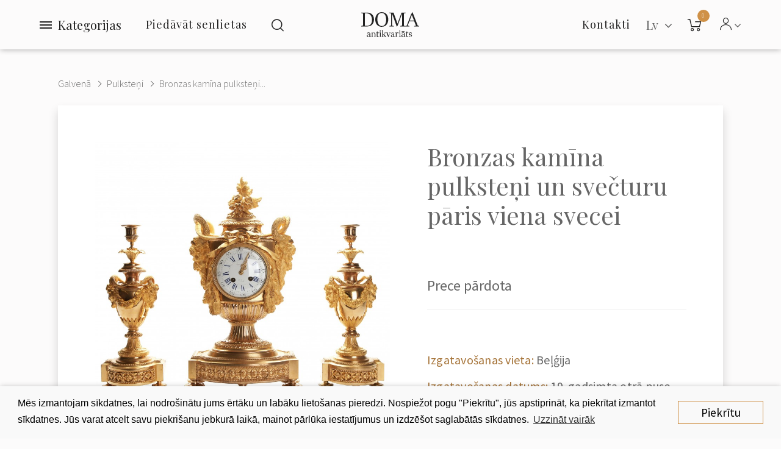

--- FILE ---
content_type: text/html; charset=utf-8
request_url: https://antikvariats.lv/lv/bronzas-kamina-pulksteni-un-svecturu-paris-viena-svecei
body_size: 14999
content:
<!DOCTYPE html>
<!--[if IE]><![endif]-->
<!--[if IE 8 ]><html dir="ltr" lang="lv" class="ie8"><![endif]-->
<!--[if IE 9 ]><html dir="ltr" lang="lv" class="ie9"><![endif]-->
<!--[if (gt IE 9)|!(IE)]><!-->
<html dir="ltr" class="ltr no-js" lang="lv">
<!--<![endif]-->
<head>
    <meta charset="UTF-8"/>
    <meta name="viewport" content="width=device-width, initial-scale=1">
    <meta http-equiv="X-UA-Compatible" content="IE=edge">
    <meta name="yandex-verification" content="94015f9c160bd520" />
    <title>Pulksteņi : Bronzas kamīna pulksteņi un svečturu pāris viena svecei</title>
    <base href="https://antikvariats.lv/"/>
<link rel="alternate" hreflang="en" href="https://antikvariats.lv/bronze-mantel-clock-and-a-pair-of-candlesticks-for-one-candle" /><link rel="alternate" hreflang="ru" href="https://antikvariats.lv/ru/bronzovie-kaminnie-chaci-i-para-podcvechnikov-na-odnu-cvechi" /><link rel="alternate" hreflang="lv" href="https://antikvariats.lv/lv/bronzas-kamina-pulksteni-un-svecturu-paris-viena-svecei" /> 	
			

 
<meta name="robots" content="index"> 
			
                <meta name="description" content="Bronzas kamīna pulksteņi un svečturu pāris viena svecei - "/>
                <meta property="og:title" content="Bronzas kamīna pulksteņi un svečturu pāris viena svecei">
                <meta property="og:description" content="Bronzas kamīna pulksteņi un svečturu pāris viena svecei - ">
                <meta property="og:image" content="https://antikvariats.lv/image/cache/catalog/DSC08700-400x400.JPG">
                <meta name="keywords" content=" bronzas kamīna pulksteņi svečturu pāris viena svecei"/>
            <script>(function(e,t,n){var r=e.querySelectorAll("html")[0];r.className=r.className.replace(/(^|\s)no-js(\s|$)/,"$1js$2")})(document,window,0);</script>
    <script>
        var pages = {
            'term_condition': 'https://antikvariats.lv/privacy-policy'
        };
    </script>
    <script src="https://cdnjs.cloudflare.com/ajax/libs/jquery/3.3.1/jquery.min.js" type="text/javascript"></script>
    <script src="catalog/view/javascript/bootstrap/js/bootstrap.min.js" type="text/javascript"></script>
            <link href="catalog/view/javascript/jquery/magnific/magnific-popup.css" type="text/css" rel="stylesheet" media="screen"/>
            <link href="catalog/view/javascript/jquery/datetimepicker/bootstrap-datetimepicker.min.css" type="text/css" rel="stylesheet" media="screen"/>
            <link href="catalog/view/javascript/jquery/swiper/css/swiper.min.css" type="text/css" rel="stylesheet" media="screen"/>
            <link href="catalog/view/javascript/jquery/swiper/css/opencart.css" type="text/css" rel="stylesheet" media="screen"/>
            <link href="catalog/view/javascript/owl-carousel/css/owl.carousel.min.css" type="text/css" rel="stylesheet" media="screen"/>
            <link href="catalog/view/javascript/owl-carousel/css/owl.theme.default.css" type="text/css" rel="stylesheet" media="screen"/>
            <link href="catalog/view/javascript/customFileInputs/css/component.css" type="text/css" rel="stylesheet" media="screen"/>
            <link href="catalog/view/javascript/pavobuilder/dist/pavobuilder.min.css" type="text/css" rel="stylesheet" media="screen"/>
            <link href="catalog/view/theme/default/stylesheet/pavobuilder/5a27ba70cda45.css" type="text/css" rel="stylesheet" media="screen"/>
            <link href="catalog/view/theme/default/stylesheet/pavnewsletter.css" type="text/css" rel="stylesheet" media="screen"/>
            <link href="catalog/view/theme/default/stylesheet/vendor/isenselabs/isearch/isearch.css" type="text/css" rel="stylesheet" media="screen"/>
            <link href="catalog/view/theme/pav_fila/stylesheet/customize.css" type="text/css" rel="stylesheet" media="screen"/>
            <link href="catalog/view/javascript/font-awesome/css/font-awesome.min.css" type="text/css" rel="stylesheet" media="screen"/>
            <link href="catalog/view/theme/pav_fila/stylesheet/stylesheet.css" type="text/css" rel="stylesheet" media="screen"/>
            <link href="catalog/view/theme/default/stylesheet/pavobuilder/5a38c3581c308.css" type="text/css" rel="stylesheet" media="screen"/>
                <script src="catalog/view/javascript/jquery/magnific/jquery.magnific-popup.min.js" type="text/javascript"></script>
            <script src="catalog/view/javascript/jquery/datetimepicker/moment/moment.min.js" type="text/javascript"></script>
            <script src="catalog/view/javascript/jquery/datetimepicker/moment/moment-with-locales.min.js" type="text/javascript"></script>
            <script src="catalog/view/javascript/jquery/datetimepicker/bootstrap-datetimepicker.min.js" type="text/javascript"></script>
            <script src="catalog/view/javascript/pavobuilder/dist/pavobuilder.min.js" type="text/javascript"></script>
            <script src="catalog/view/javascript/jquery/swiper/js/swiper.jquery.js" type="text/javascript"></script>
            <script src="https://cdnjs.cloudflare.com/ajax/libs/limonte-sweetalert2/8.11.8/sweetalert2.all.min.js" type="text/javascript"></script>
            <script src="catalog/view/javascript/owl-carousel/owl.carousel.min.js" type="text/javascript"></script>
            <script src="catalog/view/javascript/customFileInputs/js/jquery.custom-file-input.js" type="text/javascript"></script>
            <script src="catalog/view/javascript/jquery/pavnewsletter.js" type="text/javascript"></script>
            <script src="catalog/view/javascript/vendor/isenselabs/isearch/isearch.js" type="text/javascript"></script>
            <script src="catalog/view/theme/pav_fila/javascript/customize.js" type="text/javascript"></script>
            <script src="catalog/view/theme/pav_fila/javascript/common.js" type="text/javascript"></script>
                <link href="https://antikvariats.lv/lv/bronzas-kamina-pulksteni-un-svecturu-paris-viena-svecei" rel="canonical"/>
            <link href="https://antikvariats.lv/image/catalog/android-chrome-512x512.png" rel="icon"/>
            <link href="https://plus.google.com/" rel="publisher"/>
            <script src="https://www.google.com/recaptcha/api.js?hl=lv" async defer></script>
        <link href="catalog/view/theme/pav_fila/stylesheet/custom.css" type="text/css" rel="stylesheet" media="screen" />
    <!-- Google Tag Manager -->
    <script>(function(w,d,s,l,i){w[l]=w[l]||[];w[l].push({'gtm.start':
        new Date().getTime(),event:'gtm.js'});var f=d.getElementsByTagName(s)[0],
        j=d.createElement(s),dl=l!='dataLayer'?'&l='+l:'';j.async=true;j.src=
        'https://www.googletagmanager.com/gtm.js?id='+i+dl;f.parentNode.insertBefore(j,f);
      })(window,document,'script','dataLayer','GTM-W873NT4');</script>
    <!-- End Google Tag Manager -->
    <!-- Facebook Pixel Code -->
    <script>
      !function(f,b,e,v,n,t,s)
      {if(f.fbq)return;n=f.fbq=function(){n.callMethod?
        n.callMethod.apply(n,arguments):n.queue.push(arguments)};
        if(!f._fbq)f._fbq=n;n.push=n;n.loaded=!0;n.version='2.0';
        n.queue=[];t=b.createElement(e);t.async=!0;
        t.src=v;s=b.getElementsByTagName(e)[0];
        s.parentNode.insertBefore(t,s)}(window, document,'script',
        'https://connect.facebook.net/en_US/fbevents.js');
      fbq('init', '916635812109480');
      fbq('track', 'PageView');
    </script>
    <noscript>
        <img height="1" width="1" style="display:none"
             src="https://www.facebook.com/tr?id=916635812109480&ev=PageView&noscript=1"/>
    </noscript>
    <!-- End Facebook Pixel Code -->

            <script src="//code-ya.jivosite.com/widget/uLWJe87b1z" async></script>
    

			<link rel="stylesheet" href="catalog/view/javascript/jquery.cluetip.css" type="text/css" />
			<script src="catalog/view/javascript/jquery.cluetip.js" type="text/javascript"></script>
			
			<script type="text/javascript">
				$(document).ready(function() {
				$('a.title').cluetip({splitTitle: '|'});
				  $('ol.rounded a:eq(0)').cluetip({splitTitle: '|', dropShadow: false, cluetipClass: 'rounded', showtitle: false});
				  $('ol.rounded a:eq(1)').cluetip({cluetipClass: 'rounded', dropShadow: false, showtitle: false, positionBy: 'mouse'});
				  $('ol.rounded a:eq(2)').cluetip({cluetipClass: 'rounded', dropShadow: false, showtitle: false, positionBy: 'bottomTop', topOffset: 70});
				  $('ol.rounded a:eq(3)').cluetip({cluetipClass: 'rounded', dropShadow: false, sticky: true, ajaxCache: false, arrows: true});
				  $('ol.rounded a:eq(4)').cluetip({cluetipClass: 'rounded', dropShadow: false});  
				});
			</script>
			

				
<meta property="og:type" content="product"/>
<meta property="og:title" content="Bronzas kamīna pulksteņi un svečturu pāris viena svecei"/>
<meta property="og:image" content="image/catalog/DSC08700.JPG"/>
<meta property="og:url" content="https://antikvariats.lv/lv/bronzas-kamina-pulksteni-un-svecturu-paris-viena-svecei"/>
<meta property="og:description" content="Bronzas kamīna pulksteņi un svečturu pāris viena svecei - "/>
<meta property="product:price:amount" content="0.00"/>
<meta property="product:price:currency" content="EUR"/>
<meta name="twitter:card" content="product" />
<meta name="twitter:site" content="" />
<meta name="twitter:title" content="Bronzas kamīna pulksteņi un svečturu pāris viena svecei" />
<meta name="twitter:description" content="Bronzas kamīna pulksteņi un svečturu pāris viena svecei - " />
<meta name="twitter:image" content="image/catalog/DSC08700.JPG" />
<meta name="twitter:label1" content="Price">
<meta name="twitter:data1" content="0.00">
<meta name="twitter:label2" content="Currency">
<meta name="twitter:data2" content="EUR">
 
				
				 
<script type="application/ld+json">
				{ "@context" : "http://schema.org",
				  "@type" : "Organization",
				  "name" : "SIA ''Doma Antikvariāts''",
				  "url" : "https://antikvariats.lv/lv/",
				  "logo" : "https://antikvariats.lv/image/catalog/logo-black-2.svg",
				  "contactPoint" : [
					{ "@type" : "ContactPoint",
					  "telephone" : "",
					  "contactType" : "customer service"
					} ] }
				</script>
				 				
			
</head>
<body class="page-product-product ">
<!-- Google Tag Manager (noscript) -->
<noscript><iframe src="https://www.googletagmanager.com/ns.html?id=GTM-W873NT4" height="0" width="0" style="display:none;visibility:hidden"></iframe></noscript>
<!-- End Google Tag Manager (noscript) -->
<div id="page" class="hfeed site">
    <div class="row-offcanvas row-offcanvas-left">

                                                                                                            
        <div class="page-inner">
                                                                                                                                                                                                                                                                                                                                                                                                                                                                                                                                                                                                                                                                                                                                                                                                                                                                                                                                                                                                                                                                                                                                                                                                                                                <header id="pav-header-builder" >
                                <div class="pavo-header-builder">
                    <div class="pa-row-container custom-backgound-full2">
                        <div class="container-fullwidth">
                            <div class="pa-row-inner">
                                <div class="row">
                                    <div class="col-lg-5 col-xs-3">
                                        <div class="pa-column-inner display-flex flex-nowrap">
                                            <div class="pa-element-container pa_vertical_menu_element_wrapper">
                                                <div class="pa-element-inner pa_vertical_menu_element">
                                                    <div class="pavo-widget-megamenu  ">
                                                        <div class="vertical-click-showed">
                                                            <nav class="mainmenu">
                                                                <div class="navbar navbar-expand-lg navbar-light">
                                                                    <div class="collapse navbar-collapse">
                                                                        <div class="mainmenu__mobile-header hidden-lg">
                                                                                  <div class="pull-right ">
      <form action="https://antikvariats.lv/index.php?route=common/language/language" method="post" enctype="multipart/form-data" class="form-language">
        <div class="btn-group">
          <button class="btn btn-link dropdown-toggle" data-toggle="dropdown">
                                                                      <!-- <img src="catalog/language/lv/lv.png" alt="Latviešu" title="Latviešu"> -->
                                <span  >
              Lv
            </span>&nbsp;<i class="fa fa-angle-down" ></i>
          </button>
          <ul class="dropdown-menu dropdown-menu-right">
                        <li>
              <button class="btn btn-link btn-block language-select" type="button" name="en">
                <!-- <img src="catalog/language/en/en.png" alt="English" title="English" /> -->
                English</button>
            </li>
                        <li>
              <button class="btn btn-link btn-block language-select" type="button" name="ru">
                <!-- <img src="catalog/language/ru/ru.png" alt="Русский" title="Русский" /> -->
                Русский</button>
            </li>
                        <li>
              <button class="btn btn-link btn-block language-select" type="button" name="lv">
                <!-- <img src="catalog/language/lv/lv.png" alt="Latviešu" title="Latviešu" /> -->
                Latviešu</button>
            </li>
                      </ul>
        </div>
        <input type="hidden" name="code" value="" />
        <input type="hidden" name="redirect" value="https://antikvariats.lv/bronzas-kamina-pulksteni-un-svecturu-paris-viena-svecei" />
        <input type="hidden" name="route" value="product/product" />
        <input type="hidden" name="url" value="&product_id=107" />
      </form>
    </div>
  

                                                                            <div id="top-links" class="pav-top-list dropdown elem-end">
                                                                                <span class="dropdown-toggle" data-toggle="dropdown">
                                                                                    <span class="icon-Icon_User"></span>
                                                                                    <span class="fa fa-angle-down"></span>
                                                                                </span>
                                                                                <ul class="dropdown-menu">
                                                                                                                                                                            <li><a href="https://antikvariats.lv/lv/register">Reģistrācija</a></li>
                                                                                        <li><a href="https://antikvariats.lv/lv/login">Autorizācija</a></li>
                                                                                                                                                                    </ul>
                                                                            </div>
                                                                        </div>

                                                                                                                                                    <ul class="nav navbar-nav verticalmenu main-menu hidden-lg">
                                                                                                                                                                                                                                                            <li>
                                                                                            <a href="https://antikvariats.lv/lv/contact"><span class="menu-title">Kontakti</span></a>
                                                                                        </li>
                                                                                                                                                                                                                                                                                                                                                 <li>
                                                                                            <a href="#sell-antique" data-toggle="modal" data-target="#sell-antique">
                                                                                                <span class="menu-title">Piedāvāt senlietas</span>
                                                                                            </a>
                                                                                        </li>
                                                                                                                                                                                                                                                                                                                                                <li>
                                                                                            <a href="https://antikvariats.lv/lv/noteikumi"><span class="menu-title">Noteikumi</span></a>
                                                                                        </li>
                                                                                                                                                                                                                                                                                                                                                <li>
                                                                                            <a href="https://antikvariats.lv/lv/privatuma-politika"><span class="menu-title">Privātuma politika</span></a>
                                                                                        </li>
                                                                                                                                                                                                                                                </ul>
                                                                        
                                                                                                                                                    <ul class="nav navbar-nav verticalmenu category-menu">
                                                                                                                                                                    <li>
                                                                                        <a href="https://antikvariats.lv/lv/keramika-un-porcelans"><span class="menu-title">Keramika un porcelāns</span></a>
                                                                                    </li>
                                                                                                                                                                    <li>
                                                                                        <a href="https://antikvariats.lv/lv/maksla"><span class="menu-title">Māksla</span></a>
                                                                                    </li>
                                                                                                                                                                    <li>
                                                                                        <a href="https://antikvariats.lv/lv/religija"><span class="menu-title">Reliģija</span></a>
                                                                                    </li>
                                                                                                                                                                    <li>
                                                                                        <a href="https://antikvariats.lv/lv/sudrabs"><span class="menu-title">Sudrabs</span></a>
                                                                                    </li>
                                                                                                                                                                    <li>
                                                                                        <a href="https://antikvariats.lv/lv/juvelierizstradajumi"><span class="menu-title">Juvelierizstrādājumi</span></a>
                                                                                    </li>
                                                                                                                                                                    <li>
                                                                                        <a href="https://antikvariats.lv/lv/mebeles"><span class="menu-title">Mēbeles</span></a>
                                                                                    </li>
                                                                                                                                                                    <li>
                                                                                        <a href="https://antikvariats.lv/lv/skulpturas-un-bronzas"><span class="menu-title">Skulptūras un bronzas</span></a>
                                                                                    </li>
                                                                                                                                                                    <li>
                                                                                        <a href="https://antikvariats.lv/lv/pulksteni"><span class="menu-title">Pulksteņi</span></a>
                                                                                    </li>
                                                                                                                                                                    <li>
                                                                                        <a href="https://antikvariats.lv/lv/stikls"><span class="menu-title">Stikls</span></a>
                                                                                    </li>
                                                                                                                                                                    <li>
                                                                                        <a href="https://antikvariats.lv/lv/apgaismojums"><span class="menu-title">Apgaismojums</span></a>
                                                                                    </li>
                                                                                                                                                                    <li>
                                                                                        <a href="https://antikvariats.lv/lv/faleristika"><span class="menu-title">Faleristika</span></a>
                                                                                    </li>
                                                                                                                                                                    <li>
                                                                                        <a href="https://antikvariats.lv/lv/pastmarkas"><span class="menu-title">Pastmarkas</span></a>
                                                                                    </li>
                                                                                                                                                                    <li>
                                                                                        <a href="https://antikvariats.lv/lv/monetas-un-banknotes"><span class="menu-title">Monētas un banknotes</span></a>
                                                                                    </li>
                                                                                                                                                                    <li>
                                                                                        <a href="https://antikvariats.lv/lv/atklatnes-un-fotografijas"><span class="menu-title">Atklātnes un fotogrāfijas</span></a>
                                                                                    </li>
                                                                                                                                                                    <li>
                                                                                        <a href="https://antikvariats.lv/lv/gramatas"><span class="menu-title">Grāmatas</span></a>
                                                                                    </li>
                                                                                                                                                                    <li>
                                                                                        <a href="https://antikvariats.lv/lv/citi"><span class="menu-title">Citi</span></a>
                                                                                    </li>
                                                                                                                                                            </ul>
                                                                        
                                                                                                                                                    <div class="menu-info hidden-lg">
                                                                                <a href="tel:+371 29 16 65 04"><b>+371 29 16 65 04</b></a><br>                                                                                <a href="/cdn-cgi/l/email-protection#b6d2d9dbd7f6d7d8c2dfddc0d7c4dfd7c2c598dac0"><span class="__cf_email__" data-cfemail="7d1912101c3d1c130914160b1c0f141c090e53110b">[email&#160;protected]</span></a><br>                                                                                SIA ''Doma Antikvariāts''<br>                                                                                Smilšu iela 8, Rīga                                                                            </div>
                                                                        
                                                                    </div>
                                                                </div>
                                                            </nav>
                                                        </div>
                                                        <div class="menubutton">
                                                            <button type="button" class="menubutton__burger">
                                                                <span></span>
                                                            </button>
                                                            <span>Kategorijas</span>
                                                        </div>
                                                    </div>
                                                </div>
                                            </div>
                                                                                                                                                                                                                                             <div class="sell-items-wrap">
                                                        <a class="sell-items" href="#sell-antique" data-toggle="modal" data-target="#sell-antique">Piedāvāt senlietas</a>
                                                    </div>
                                                                                                                                                                                                                                                                                                                                 <div class="pa-element-container pa_search_element_wrapper">
                                                <div class="pa-element-inner pa_search_element">
                                                    <div class="pavo-search pavo-popup-search pull-right   margin-right-10">
                                                        <a href="#" class="btn btn-search-default" data-target="#popup-search116010673"><i class="icon-Icon_Search popup-search"></i></a>
                                                        <div id="popup-search116010673" class="popup-search-container">
                                                            <div class="searchbox">
                                                                <div class="searchbox-inner">
                                                                    <div class="quick-search-form">  
  <input type="text" name="search" value="" placeholder="Meklēt" class="form-control" />
  <button type="button" class="btn btn-default"><i class="icon-Icon_Search"></i></button>
  <a href="#" class="close"></a>
</div>


<script data-cfasync="false" src="/cdn-cgi/scripts/5c5dd728/cloudflare-static/email-decode.min.js"></script><script type="text/template" role="isearch-container">
    <div class="isearch-container" role="isearch-container-{id}">
        {content}
    </div>
</script>

<script type="text/template" role="isearch-loading">
    <div class="isearch-loading text-center">
        <i class="fa fa-spin fa-circle-o-notch"></i> {text}
    </div>
</script>

<script type="text/template" role="isearch-nothing">
    <div class="isearch-nothing text-center">{text}</div>
</script>

<script type="text/template" role="isearch-more">
    <a role="isearch-tab" class="isearch-more text-center" href="{href}">{text}</a>
</script>

<script type="text/template" role="isearch-price">
    <span class="isearch-price-value">{price}</span>
</script>

<script type="text/template" role="isearch-special">
    <span class="isearch-price-value isearch-price-special">{special}</span><br /><span class="isearch-old-value">{price}</span>
</script>

<script type="text/template" role="isearch-product">
    <a role="isearch-tab" href="{href}" class="isearch-product">
                <div class="pull-left isearch-product-image">
            <img src="{image}" alt="{alt}" />
        </div>
        
        <div class="row isearch-product-info">
            <div class="col-xs-7 col-lg-8">
                <h4 class="isearch-heading-product">{name}</h4>
                            </div>
            <div class="col-xs-5 col-lg-4 text-right">
                            </div>
        </div>
    </a>
</script>

<script type="text/template" role="isearch-suggestion">
    <a role="isearch-tab" href="{href}" class="isearch-suggestion">{keyword}</a>
</script>

<script type="text/template" role="isearch-heading-suggestion">
    <h3 class="isearch-heading isearch-heading-suggestion">Piedāvājumi uz meklēšānas pieprasījumu</h3>
</script>

<script type="text/template" role="isearch-heading-product">
    <h3 class="isearch-heading isearch-heading-product">Labākie preču rezultāti</h3>
</script>

<script type="text/javascript">
    $(document).ready(function() {
        $('#input-search, .quick-search-form input').iSearch({
            ajaxURL: 'https://antikvariats.lv/index.php?route=extension/module/isearch/ajax&search={KEYWORD}',
            browserURL: 'https://antikvariats.lv/index.php?route=extension/module/isearch/browser&stamp={STAMP}',
            moreURL: 'https://antikvariats.lv/index.php?route=product/search&search={KEYWORD}',
            delay: 250,
            fetchDataURL: 'https://antikvariats.lv/index.php?route=extension/module/isearch/data',
            heightType: 'auto',
            heightUnit: 'px',
            heightValue: 400,
            highlight: !!1,
            highlightColor: '#fffaaa',
            autoscaleImages: true,
            showImages: !!1,
            imageWidth: 80,
            languageId: 4,
            localStoragePrefix : 'extension/module/isearch',
            minWidth: '330px',
            mobileScrollSpeed: 400,
            moduleId : 109,
            productLimit : 5,
            scrollOffsetTop: 10,
            singularization: !!0,
            sort: 'match_name',
            spell: [{"search":"\/\\s+and\\s+\/i","replace":" "},{"search":"\/\\s+or\\s+\/i","replace":" "},{"search":"cnema","replace":"cinema"},{"search":"\u0441\u0435\u0440\u044c\u0433\u0438","replace":"\u0441\u0435\u0440\u0451\u0436\u043a\u0438"},{"search":"\u0441\u0435\u0440\u0435\u0436\u043a\u0438","replace":"\u0441\u0435\u0440\u0451\u0436\u043a\u0438"}],
            strictness: 'moderate',
            type: 'browser',
            widthType: 'responsive',
            widthUnit: 'px',
            widthValue: 370,
            zIndex: 999999,
            textMore: 'Skatīt visus rezultātus',
            textLoading: 'Notiek ielāde. Lūdzu, uzgaidiet...',
            textNothing: 'Nav atrasts neviens rezultāts',
        });
    });
</script>
                                                                </div>
                                                            </div>
                                                        </div>
                                                    </div>
                                                </div>
                                            </div>
                                        </div>
                                    </div>
                                    <div class="col-lg-2 col-xs-6">
                                        <div class="pa-column-inner text-center">
                                            <div class="pa-element-container pa_logo_element_wrapper">
                                                <div class="pa-element-inner pa_logo_element">
                                                    <div id="logo">
                                                                                                                    <a href="https://antikvariats.lv/lv/">
                                                                <img src="https://antikvariats.lv/image/catalog/logo-black-2.svg" title="SIA ''Doma Antikvariāts''" alt="SIA ''Doma Antikvariāts''" class="img-responsive"/>
                                                            </a>
                                                                                                            </div>
                                                </div>
                                            </div>
                                        </div>
                                    </div>
                                    <div class="col-lg-5 col-xs-3">
                                        <div class="pa-column-inner display-flex end">
                                            <div class="pa-element-container pa_mega_menu_element_wrapper">
                                                <div class="pa-element-inner pa_mega_menu_element">
                                                    <div class="pavo-widget-megamenu elem-end is-mainmenu ">
                                                        <nav class="mainmenu">
                                                            <div class="navbar navbar-expand-lg navbar-light bg-light">
                                                                                                                                    <div class="collapse navbar-collapse">
                                                                        <ul class="nav navbar-nav megamenu">
                                                                                                                                                            <li class="aligned-fullwidth">
                                                                                    <a href="https://antikvariats.lv/lv/contact">
                                                                                        <span class="menu-title">Kontakti</span>
                                                                                    </a>
                                                                                </li>
                                                                                                                                                    </ul>
                                                                    </div>
                                                                                                                            </div>
                                                        </nav>
                                                    </div>
                                                </div>
                                            </div>
                                            <div class="pa-element-container pa_languages_element_wrapper">
                                                      <div class="pull-right ">
      <form action="https://antikvariats.lv/index.php?route=common/language/language" method="post" enctype="multipart/form-data" class="form-language">
        <div class="btn-group">
          <button class="btn btn-link dropdown-toggle" data-toggle="dropdown">
                                                                      <!-- <img src="catalog/language/lv/lv.png" alt="Latviešu" title="Latviešu"> -->
                                <span  >
              Lv
            </span>&nbsp;<i class="fa fa-angle-down" ></i>
          </button>
          <ul class="dropdown-menu dropdown-menu-right">
                        <li>
              <button class="btn btn-link btn-block language-select" type="button" name="en">
                <!-- <img src="catalog/language/en/en.png" alt="English" title="English" /> -->
                English</button>
            </li>
                        <li>
              <button class="btn btn-link btn-block language-select" type="button" name="ru">
                <!-- <img src="catalog/language/ru/ru.png" alt="Русский" title="Русский" /> -->
                Русский</button>
            </li>
                        <li>
              <button class="btn btn-link btn-block language-select" type="button" name="lv">
                <!-- <img src="catalog/language/lv/lv.png" alt="Latviešu" title="Latviešu" /> -->
                Latviešu</button>
            </li>
                      </ul>
        </div>
        <input type="hidden" name="code" value="" />
        <input type="hidden" name="redirect" value="https://antikvariats.lv/bronzas-kamina-pulksteni-un-svecturu-paris-viena-svecei" />
        <input type="hidden" name="route" value="product/product" />
        <input type="hidden" name="url" value="&product_id=107" />
      </form>
    </div>
  
                                            </div>
                                            <div class="pa-element-container pa_minicart_element_wrapper">
                                                <div class="pa-element-inner pa_minicart_element">
                                                    <div id="cart" class="btn-group mini-cart minicart-style-2  " data-style="style-2" data-head="Cart">
    <button type="button" data-toggle="dropdown" data-loading-text="Loading..." class="btn btn-inverse dropdown-toggle">
        <span class="cart-icon">
            <i class="icon-Icon_Cart" ></i>
            <span class="cart-number">0</span>
        </span>
        <span class="cart-inner hide">
          <span class="cart-head" >Cart</span>
          <span id="cart-total" class="pav-cart-total" > (0.00 EUR)</span>
        </span>
    </button>
    <div class="modal-header">
        <button type="button" class="close" data-dismiss="dropdown">×</button>
    </div>
    <ul class="dropdown-menu">
        <li>
                            <p class="text-center">Jūsu grozs ir tukšs!</p>
                    </li>
    </ul>
</div>

                                                </div>
                                            </div>
                                            <div class="pa-element-container pa_toplist_element_wrapper">
                                                <div class="pa-element-inner pa_toplist_element">
                                                    <div id="top-links" class="pav-top-list dropdown elem-end">
                                                        <span class="dropdown-toggle" data-toggle="dropdown">
                                                            <span class="icon-Icon_User"></span>
                                                            <span class="fa fa-angle-down"></span>
                                                        </span>
                                                        <ul class="dropdown-menu">
                                                                                                                            <li><a class="btn btn-link" href="https://antikvariats.lv/lv/register">Reģistrācija</a></li>
                                                                <li><a class="btn btn-link" href="https://antikvariats.lv/lv/login">Autorizācija</a></li>
                                                                                                                    </ul>
                                                    </div>
                                                </div>
                                            </div>
                                        </div>
                                    </div>
                                </div>
                            </div>
                        </div>
                    </div>
                </div>
            </header>
<div id="product-product" class="">
  <div class="container-fullwidth">
    <div class="breadcrumbs">
      <ul class="breadcrumb">
                              <li><a href="https://antikvariats.lv/lv/">Galvenā</a></li>
                                        <li><a href="https://antikvariats.lv/lv/pulksteni">Pulksteņi</a></li>
                                                    <li><a href="https://antikvariats.lv/lv/bronzas-kamina-pulksteni-un-svecturu-paris-viena-svecei">Bronzas kamīna pulksteņi...</a></li>
                        </ul>
    </div>
  </div>

  <div class="container-fullwidth">
      <div class="row">
    
                <div id="content" class="col-sm-12">
      <div class="product-info no-space-row">
        
            <div class="row product-info__panel js-request-product" data-id="107">
                                                <div class="col-md-6 col-sm-12 col-xs-12">             <div id="product-preview">
              <div class="swiper-container prod-slider" id="prod-slider">
                <div class="swiper-wrapper">
                                    <div class="swiper-slide">
                      <a href="image/catalog/DSC08700.JPG" target="_blank">
                        <img src="https://antikvariats.lv/image/cache/catalog/DSC08700-840x840.JPG" title="Bronzas kamīna pulksteņi un svečturu pāris viena svecei" alt="Bronzas kamīna pulksteņi un svečturu pāris viena svecei" class="js-request-image">
                      </a>
                  </div>
                                                      <div class="swiper-slide">
                      <a href="image/catalog/DSC08721.JPG" target="_blank">
                        <img src="https://antikvariats.lv/image/cache/catalog/DSC08721-840x840.JPG" title="Bronzas kamīna pulksteņi un svečturu pāris viena svecei" alt="Bronzas kamīna pulksteņi un svečturu pāris viena svecei">
                      </a>
                  </div>
                                    <div class="swiper-slide">
                      <a href="image/catalog/DSC08704.JPG" target="_blank">
                        <img src="https://antikvariats.lv/image/cache/catalog/DSC08704-840x840.JPG" title="Bronzas kamīna pulksteņi un svečturu pāris viena svecei" alt="Bronzas kamīna pulksteņi un svečturu pāris viena svecei">
                      </a>
                  </div>
                                    <div class="swiper-slide">
                      <a href="image/catalog/DSC08707.JPG" target="_blank">
                        <img src="https://antikvariats.lv/image/cache/catalog/DSC08707-840x840.JPG" title="Bronzas kamīna pulksteņi un svečturu pāris viena svecei" alt="Bronzas kamīna pulksteņi un svečturu pāris viena svecei">
                      </a>
                  </div>
                                    <div class="swiper-slide">
                      <a href="image/catalog/DSC08713.JPG" target="_blank">
                        <img src="https://antikvariats.lv/image/cache/catalog/DSC08713-840x840.JPG" title="Bronzas kamīna pulksteņi un svečturu pāris viena svecei" alt="Bronzas kamīna pulksteņi un svečturu pāris viena svecei">
                      </a>
                  </div>
                                    <div class="swiper-slide">
                      <a href="image/catalog/DSC08710.JPG" target="_blank">
                        <img src="https://antikvariats.lv/image/cache/catalog/DSC08710-840x840.JPG" title="Bronzas kamīna pulksteņi un svečturu pāris viena svecei" alt="Bronzas kamīna pulksteņi un svečturu pāris viena svecei">
                      </a>
                  </div>
                                    <div class="swiper-slide">
                      <a href="image/catalog/DSC08717.JPG" target="_blank">
                        <img src="https://antikvariats.lv/image/cache/catalog/DSC08717-840x840.JPG" title="Bronzas kamīna pulksteņi un svečturu pāris viena svecei" alt="Bronzas kamīna pulksteņi un svečturu pāris viena svecei">
                      </a>
                  </div>
                                  </div>
                                <div class="swiper-pagination"></div>
                              </div>

              <script>
                var prodSlider = new Swiper('#prod-slider', {
                  pagination: '.swiper-pagination',
                  paginationClickable: true,
                  allowSwipeToNext: true
                });
              </script>
          </div>
	  
          </div>
                                        <div class="product-info__content col-md-6 col-sm-12 col-xs-12" >


				
				 
				<span itemscope itemtype="http://schema.org/BreadcrumbList">
				 				<span itemprop="itemListElement" itemscope itemtype="http://schema.org/ListItem">
					<a itemprop="item" href="https://antikvariats.lv/lv/" alt="Galvenā"><meta itemprop="name" content="Galvenā" ></a>
					<meta itemprop="position" content="0" />
				</span>
				
				   				<span itemprop="itemListElement" itemscope itemtype="http://schema.org/ListItem">
					<a itemprop="item" href="https://antikvariats.lv/lv/pulksteni" alt="Pulksteņi"><meta itemprop="name" content="Pulksteņi" ></a>
					<meta itemprop="position" content="1" />
				</span>
				
				   </span>  				
				
				
								
				<span itemscope itemtype="http://schema.org/Product">
								<meta itemprop="url" content="https://antikvariats.lv/lv/bronzas-kamina-pulksteni-un-svecturu-paris-viena-svecei" >
				<meta itemprop="name" content="Bronzas kamīna pulksteņi un svečturu pāris viena svecei" >
				<meta itemprop="model" content="Bronze mantel clock and a pair of candlesticks for one candle" >
				<meta itemprop="manufacturer" content="" >
				<meta itemprop="brand" content="" >
				<meta itemprop="sku" content="107" >
				<meta itemprop="mpn" content="107" >
				<meta itemprop="description" content="Bronzas kamīna pulksteņi un svečturu pāris viena svecei - " >
				
				 
				<meta itemprop="image" content="https://antikvariats.lv/image/cache/catalog/DSC08700-840x840.JPG" >
				 
				
				 				<meta itemprop="image" content="https://antikvariats.lv/image/cache/catalog/DSC08721-840x840.JPG" >
								<meta itemprop="image" content="https://antikvariats.lv/image/cache/catalog/DSC08704-840x840.JPG" >
								<meta itemprop="image" content="https://antikvariats.lv/image/cache/catalog/DSC08707-840x840.JPG" >
								<meta itemprop="image" content="https://antikvariats.lv/image/cache/catalog/DSC08713-840x840.JPG" >
								<meta itemprop="image" content="https://antikvariats.lv/image/cache/catalog/DSC08710-840x840.JPG" >
								<meta itemprop="image" content="https://antikvariats.lv/image/cache/catalog/DSC08717-840x840.JPG" >
				  
				
				 
				<span itemprop="offers" itemscope itemtype="http://schema.org/Offer">
				<meta itemprop="price" content="0.00" />
				<meta itemprop="priceCurrency" content="EUR" />
				<meta itemprop="priceValidUntil" content="2099-12-31" />				
				<link itemprop="availability" href="https://schema.org/OutOfStock" />
				<meta itemprop="url" content="https://antikvariats.lv/lv/bronzas-kamina-pulksteni-un-svecturu-paris-viena-svecei" >
				</span>
				 
				
				 
				
				</span>
				
				 
            
            <h1 class="heading_title js-request-title">Bronzas kamīna pulksteņi un svečturu pāris viena svecei</h1>

                          <ul class="list-unstyled product-prices">
                <li style="display: inline-block;">
                  <h2 class="special-price">Prece pārdota</h2>
                </li>
              </ul>
            
            <!--  -->

            <!-- <div class="pavo-products-nav" data-product-id="107"></div>

            <ul class="list-unstyled">
                            <li class="model">Modelis: Bronze mantel clock and a pair of candlesticks for one candle</li>
                            <li class="stock">Pieejamība:<span class="instock"> 2-3 Days</span></li>
            </ul> -->

            <div id="product">                             <div style="justify-content: flex-start;" class="form-group group-quantity">
                <label class="control-label pull-left hidden" for="input-quantity">Daudzums</label>
                <div class="product-btn-quantity pull-left">
                  <span class="minus add-action"><i class="icon-Icon_Minus"></i></span>
                  <input type="text" name="quantity" value="1" size="2" id="input-quantity" class="form-control" />
                  <span class="plus add-action"><i class="icon-Icon_Add"></i></span>

                </div>

                <input type="hidden" name="product_id" value="107" />

                <div class="pull-left">
                                                    </div>
              </div>

              <div class="prod-info">
                <div class="prod-info__col">
                                      <p><span>Izgatavošanas vieta:</span> Beļģija</p>
                                      <p><span>Izgatavošanas datums:</span> 19. gadsimta otrā puse</p>
                                      <p><span>Materiāli:</span> bronza, zeltījums</p>
                                                        <p><span>Augstums:</span> 50.0 cm.</p>
                                                                        <div class="prod-info__custom" >
                    <p><span>Stāvoklis:</span></p>
                    <div class="prod-condition">
                      <div class="prod-condition__line"></div>
                      <div class="prod-condition__items">
                        <div class="prod-condition__item ">Slikts</div>
                        <div class="prod-condition__item "></div>
                        <div class="prod-condition__item active">Labs</div>
                        <div class="prod-condition__item "></div>
                        <div class="prod-condition__item ">Teicams </div>
                      </div>
                    </div>
                  </div>
                                                      <p><span>Stāvokļa piezīmes:</span> Darba kārtībā, nolietojums atbilstoši vecumam un izmantošanai</p>
                                  </div>
              </div>

                
                                    <div class="product-info__text">
                        <h2>Piegādes informācija</h2>
                        <ul class="list-unstyled product-prices">
                            <li style="display: inline-block; font-size:20px;color:#cf9147"><a href="https://antikvariats.lv/lv/login" class="underline-text">Ieiet</a>, lai redzētu piegādes maksu šim priekšmetam uz Jūsu izvēlēto adresi.</li>
                        </ul>
                        <p style="margin-top: 10px; margin-bottom: 0px; padding: 0px;">Piegādes veidu nosaka priekšmeta izmēri, tips, trauslums un konkrēti parametri.</p><p style="margin-top: 10px; margin-bottom: 0px; padding: 0px;">Piegādes maksa tiek aprēķināta, pamatojoties uz pārvadātāja tarifiem, piegādes attālumu un iepakojuma sarežģītību.</p>
                    </div>
                
                                    <div class="product-info__text">
                        <h2>Maksājumu informācija</h2>
                        <p style="margin-top: 10px; margin-bottom: 0px; padding: 0px;">Doma Antikvariāts pieņem sekojošos maksājuma veidus:</p><p style="margin-top: 10px; margin-bottom: 0px; padding: 0px;"><img style="width: 52.0833px; height: 40.4095px;" src="https://antikvariats.lv/image/catalog/card_master.png"> &nbsp;&nbsp;&nbsp;&nbsp;<img style="width: 50.6456px; height: 39.9833px;" src="https://antikvariats.lv/image/catalog/Visa_Inc._logo.svg.png">&nbsp;&nbsp;&nbsp;&nbsp;&nbsp;
<img src="https://antikvariats.lv/image/catalog/bank-transfer.png" style="width: 54.3758px; height: 53.4844px;"> &nbsp;&nbsp;&nbsp;&nbsp;
<img src="https://antikvariats.lv/image/catalog/money.png" style="width: 52.4844px; height: 52.4844px; margin-top: 15px; margin-bottom: 0px; padding: 0px;"></p>
                    </div>
                
              <!-- <div class="btn-group product-group-buttons clearfix">
                <button type="button" data-toggle="tooltip" class="btn btn-wishlist" title="Vēlmju saraksts" onclick="wishlist.add('107');"><span>+ Vēlmju saraksts</span></button>
                <button type="button" data-toggle="tooltip" class="btn btn-compare margin-left-30" title="Slīdzinājums" onclick="compare.add('107');"><span>+ Slīdzinājums</span></button>
              </div> -->


              <div class="clearfix"></div>
              </div>
              <!-- AddThis Button BEGIN -->

              <!-- <div class="addthis_toolbox addthis_default_style" data-url="https://antikvariats.lv/lv/bronzas-kamina-pulksteni-un-svecturu-paris-viena-svecei"><a class="addthis_button_facebook_like"></a> <a class="addthis_button_tweet"></a> <a class="addthis_button_pinterest_pinit"></a> <a class="addthis_counter addthis_pill_style"></a></div>
              <script type="text/javascript" src="//s7.addthis.com/js/300/addthis_widget.js#pubid=ra-515eeaf54693130e"></script> -->
              <!-- AddThis Button END -->
          </div>
        </div>

        <!-- <div class="row">
            <div class="col-sm-12">
              <div class="tab-group">
              <ul class="nav nav-tabs">
              <li class="active"><a href="#tab-description" data-toggle="tab">Apraksts</a></li>
                                        </ul>
            <div class="tab-content">
              <div class="tab-pane active" id="tab-description"></div>
                            </div>
            </div>
            </div>
        </div> -->

        
        
      </div>
    </div>
    </div>
  </div>
</div>
<script type="text/javascript"><!--
  (function($){
    $(document).ready(function(){
      $('select[name=\'recurring_id\'], input[name="quantity"]').change(function(){
       $.ajax({
        url: 'index.php?route=product/product/getRecurringDescription',
        type: 'post',
        data: $('input[name=\'product_id\'], input[name=\'quantity\'], select[name=\'recurring_id\']'),
        dataType: 'json',
        beforeSend: function() {
         $('#recurring-description').html('');
       },
       success: function(json) {
         $('.alert-dismissible, .text-danger').remove();

         if (json['success']) {
          $('#recurring-description').html(json['success']);
        }
      }
    });
     });
    });

    $('#button-cart').on('click', function() {
      var elements = $('.group-quantity');
      $.ajax({
        url: 'index.php?route=checkout/cart/add',
        type: 'post',
        data: $('#product input[type=\'text\'], #product input[type=\'hidden\'], #product input[type=\'radio\']:checked, #product input[type=\'checkbox\']:checked, #product select, #product textarea'),
        dataType: 'json',
        beforeSend: function() {
          $('#button-cart').button('loading');
        },
        complete: function() {
          $('#button-cart').button('reset');
        },
        success: function(json) {
          if (document.getElementById('input-quantity').value > 0) {
            elements.removeClass("minimum-quantity");
            $('.alert-dismissible, .text-danger').remove();
            $('.form-group').removeClass('has-error');

            if (json['error']) {
                if (json['error']['option']) {
                    for (i in json['error']['option']) {
                        var element = $('#input-option' + i.replace('_', '-'));

                        if (element.parent().hasClass('input-group')) {
                            element.parent().after('<div class="text-danger">' + json['error']['option'][i] + '</div>');
                        } else {
                            element.after('<div class="text-danger">' + json['error']['option'][i] + '</div>');
                        }
                    }
                }

                if (json['error']['recurring']) {
                    $('select[name=\'recurring_id\']').after('<div class="text-danger">' + json['error']['recurring'] + '</div>');
                }

                if (json['error']['quantity']) {
                    $('#button-cart').after('<div class="text-danger">' + json['error']['quantity'] + '</div>');
                }

                // Highlight any found errors
                $('.text-danger').parent().addClass('has-error');
            }

        if (json['success']) {

          updateMiniBasket( json, json['total'] , parent );
          $('.mini-cart > ul').load('index.php?route=common/cart/info ul li');
          if ( window.document !== window.parent.document ) {
            window.parent.updateMiniBasket( json, json['total'] , parent );
            $(window.parent.document).find('.mini-cart > ul').load('index.php?route=common/cart/info ul li');
          }
        }
              } else {
                if (elements.hasClass('minimum-quantity') == false) {
                  elements.after('<div class="text-danger minimum-quantity">Šīs preces pasūtīšanai  minimālais daudzums: 1</div>');
                  elements.addClass("minimum-quantity");
                }
              }
            },
                error: function(xhr, ajaxOptions, thrownError) {
                  alert(thrownError + "\r\n" + xhr.statusText + "\r\n" + xhr.responseText);
                }
              });
          });

    $(document).ready(function(){
      $('.date').datetimepicker({

        language: 'lv',
        pickTime: false
      });

      $('.datetime').datetimepicker({
        language: 'lv',
        pickDate: true,
        pickTime: true
      });

      $('.time').datetimepicker({
        language: 'lv',
        pickDate: false
      });

      $('button[id^=\'button-upload\']').on('click', function() {
        var node = this;

        $('#form-upload').remove();

        $('body').prepend('<form enctype="multipart/form-data" id="form-upload" style="display: none;"><input type="file" name="file" /></form>');

        $('#form-upload input[name=\'file\']').trigger('click');

        if (typeof timer != 'undefined') {
          clearInterval(timer);
        }

        timer = setInterval(function() {
          if ($('#form-upload input[name=\'file\']').val() != '') {
            clearInterval(timer);

            $.ajax({
              url: 'index.php?route=tool/upload',
              type: 'post',
              dataType: 'json',
              data: new FormData($('#form-upload')[0]),
              cache: false,
              contentType: false,
              processData: false,
              beforeSend: function() {
                $(node).button('loading');
              },
              complete: function() {
                $(node).button('reset');
              },
              success: function(json) {
                $('.text-danger').remove();

                if (json['error']) {
                  $(node).parent().find('input').after('<div class="text-danger">' + json['error'] + '</div>');
                }

                if (json['success']) {
                  alert(json['success']);

                  $(node).parent().find('input').val(json['code']);
                }
              },
              error: function(xhr, ajaxOptions, thrownError) {
                alert(thrownError + "\r\n" + xhr.statusText + "\r\n" + xhr.responseText);
              }
            });
          }
        }, 500);
      });
    });


    $('#review').delegate('.pagination a', 'click', function(e) {
      e.preventDefault();

      $('#review').fadeOut('slow');

      $('#review').load(this.href);

      $('#review').fadeIn('slow');
    });

    $('#review').load('index.php?route=product/product/review&product_id=107');

    $('#button-review').on('click', function() {
      $.ajax({
        url: 'index.php?route=product/product/write&product_id=107',
        type: 'post',
        dataType: 'json',
        data: $("#form-review").serialize(),
        beforeSend: function() {
          $('#button-review').button('loading');
        },
        complete: function() {
          $('#button-review').button('reset');
        },
        success: function(json) {
          $('.alert-dismissible').remove();

          if (json['error']) {
            $('#review').after('<div class="alert alert-danger alert-dismissible"><i class="fa fa-exclamation-circle"></i> ' + json['error'] + '</div>');
          }

          if (json['success']) {
            $('#review').after('<div class="alert alert-success alert-dismissible"><i class="fa fa-check-circle"></i> ' + json['success'] + '</div>');

            $('input[name=\'name\']').val('');
            $('textarea[name=\'text\']').val('');
            $('input[name=\'rating\']:checked').prop('checked', false);
          }
        }
      });
    });


    $(document).ready(function(){
      $('#rating-review a').click( function() {
        $('html, body').animate({
          scrollTop: $(".nav-tabs, #p-review").offset().top
        }, 600);
      });
    });



})(jQuery);
//--></script>

<script src="catalog/view/theme/pav_fila/javascript/xzoom/xzoom.min.js" type="text/javascript"></script>

<footer class="footer-blockbuilder">
  <div class="letter-decor"></div>
  <div class="container footer-container">
    <div class="row footer-form">
      <div class="col-lg-12 col-md-12 col-sm-12">
        <div class="pav-newsletter layout1 footer-inbox text-center">
          <form method="post" action="/index.php?route=extension/module/pavnewsletter/subscribe" class="formNewLestter newsletter-bg" id="subscribe-form">
            <h3> Jaunumi </h3>
            <p style="padding-bottom: 40px; margin-top: -30px"> Pierakstieties, lai saņēmtu mūsu e-pasta ziņojumus un ikmēneša jaunumus, kā arī atjauninājumus. </p>
            <div class="form-group">
              <input type="text" class="form-control input-md inputNew" placeholder="example@email.com" size="18" name="email" required>
                            <button type="submit" class="btn btn-theme"> Parakstīties </button>
            </div>
          </form>
        </div>
      </div>
    </div>
    <div class="row footer-menu">
              <div class="col col-lg-2 col-md-2 col-sm-12 col-xs-12 payments-types-container">
          <div id="logo">
            <a href="https://antikvariats.lv/"><img src="https://antikvariats.lv/image/catalog/logo-black-2.svg"></a>
          </div>

          <div class="payments-types">
	    <div class="mastercard"></div>
            <div class="visa"></div>
          </div>
          
        </div>
                    <div class="col col-lg-3 col-md-3 col-sm-6 col-xs-6">
          <p>SIA &#34;Doma Antikvariāts&#34;<br>
                      Smilšu iela 8, Rīga, <br>
                      Latvia<br><br>
                      <a href='tel:+371 29 16 65 04'>+371 29 16 65 04</a><br>
                      <a class='underline' href="/cdn-cgi/l/email-protection#0763686a66476669736e6c7166756e667374296b71"><span class="__cf_email__" data-cfemail="bedad1d3dffedfd0cad7d5c8dfccd7dfcacd90d2c8">[email&#160;protected]</span></a></p>
        </div>
                    <div class="col col-lg-2 col-md-2 col-sm-6 col-xs-6">
          <div class="subcategory-info">
            <ul>
                                                <li><a href="https://antikvariats.lv/lv/contact">Kontakti</a></li>
                                                                 <li><a href="#sell-antique" data-toggle="modal" data-target="#sell-antique">Piedāvāt senlietas</a></li>
                                                                <li><a href="https://antikvariats.lv/lv/noteikumi">Noteikumi</a></li>
                                                                <li><a href="https://antikvariats.lv/lv/privatuma-politika">Privātuma politika</a></li>
                                                            <li><a href="https://antikvariats.lv/lv/testing-category-lv">Testing category</a></li>
                          </ul>
          </div>
        </div>
                    <div class="col col-lg-4 col-md-4 hidden-sm hidden-xs">
          <div class="subcategory-info">
            <ul>
                              <li><a href="https://antikvariats.lv/lv/keramika-un-porcelans">Keramika un porcelāns</a></li>
                              <li><a href="https://antikvariats.lv/lv/maksla">Māksla</a></li>
                              <li><a href="https://antikvariats.lv/lv/religija">Reliģija</a></li>
                              <li><a href="https://antikvariats.lv/lv/sudrabs">Sudrabs</a></li>
                              <li><a href="https://antikvariats.lv/lv/juvelierizstradajumi">Juvelierizstrādājumi</a></li>
                              <li><a href="https://antikvariats.lv/lv/mebeles">Mēbeles</a></li>
                              <li><a href="https://antikvariats.lv/lv/skulpturas-un-bronzas">Skulptūras un bronzas</a></li>
                                            <li><a href="https://antikvariats.lv/lv/pulksteni">Pulksteņi</a></li>
                              <li><a href="https://antikvariats.lv/lv/stikls">Stikls</a></li>
                              <li><a href="https://antikvariats.lv/lv/apgaismojums">Apgaismojums</a></li>
                              <li><a href="https://antikvariats.lv/lv/faleristika">Faleristika</a></li>
                              <li><a href="https://antikvariats.lv/lv/pastmarkas">Pastmarkas</a></li>
                              <li><a href="https://antikvariats.lv/lv/monetas-un-banknotes">Monētas un banknotes</a></li>
                              <li><a href="https://antikvariats.lv/lv/atklatnes-un-fotografijas">Atklātnes un fotogrāfijas</a></li>
                              <li><a href="https://antikvariats.lv/lv/gramatas">Grāmatas</a></li>
                              <li><a href="https://antikvariats.lv/lv/citi">Citi</a></li>
                          </ul>
          </div>
        </div>
            <div class="col col-lg-1 col-md-1 col-sm-12 col-xs-12">
        <div class="pavo-widget-socials social-network default">
          <ul class="social list-unstyled">
            <li class="facebook">
              <a class="_blank" href="https://www.facebook.com/DomaAntikvariats/"><i class="fa fa-facebook"></i></a>
            </li>
            <li class="twitter">
              <a class="_blank" href="https://twitter.com/DomaAntikvariat"><i class="fa fa-twitter"></i></a>
            </li>
            <li class="instagram">
              <a class="_blank" href="https://www.instagram.com/doma_antikvariats/"><i class="fa fa-instagram"></i></a>
            </li>
            <li class="pinterest">
              <a class="_blank" href="https://www.pinterest.com/doma_antikvariats/"><i class="fa fa-pinterest"></i></a>
            </li>
            <li class="vk">
              <a class="_blank" href="https://vk.com/domaantikvariats"><i class="fa fa-vk"></i></a>
            </li>
            <li class="tripadvisor">
              <a class="_blank" href="http://www.tripadvisor.com/Attraction_Review-g274967-d6766839-Reviews-Doma_Antikvariats-Riga_Riga_Region.html"><i class="fa fa-tripadvisor"></i></a>
            </li>
          </ul>
        </div>
      </div>
    </div>
  </div>
  <div class="cookie-placeholder active"></div>
</footer>

<div id="sell-antique" class="modal fade bs-example-modal-sm" tabindex="-1" role="dialog" aria-labelledby="mySmallModalLabel">
    <div class="modal-dialog request-modal" role="document">
        <div class="modal-header">
            <button type="button" class="close" data-dismiss="modal">×</button>
        </div>
        <div class="modal-content">
            <form class="primary-form sell-antique-form" enctype="multipart/form-data" action="https://antikvariats.lv/index.php?route=common/antique" method="POST">
                <input type="hidden" name="modal_check" value="" id="modal_check">
                <input type="hidden" name="customer_id" value="">
                <h2>Piedāvāt senlietas</h2>

                <div class="inputwrap" data-clone-group>
                    <button type="button" data-clone-trigger>
                        <svg viewBox="0 0 10.92 10.92"><g><path d="M10.42 5H6V.5a.5.5 0 1 0-1 0V5H.5a.5.5 0 0 0 0 1H5v4.46a.5.5 0 0 0 1 0V6h4.46a.5.5 0 0 0 0-1"></path></g></svg>
                    </button>
                    <div class="inputbox" data-clone-object>
                        <input id="antique_image[0]" type="file" name="antique_image[0]" class="inputfile inputfile-6" data-multiple-caption="{count} files selected">
					    <label for="antique_image[0]"><span></span><strong><svg xmlns="http://www.w3.org/2000/svg" width="20" height="17" viewBox="0 0 20 17"><path d="M10 0l-5.2 4.9h3.3v5.1h3.8v-5.1h3.3l-5.2-4.9zm9.3 11.5l-3.2-2.1h-2l3.4 2.6h-3.5c-.1 0-.2.1-.2.1l-.8 2.3h-6l-.8-2.2c-.1-.1-.1-.2-.2-.2h-3.6l3.4-2.6h-2l-3.2 2.1c-.4.3-.7 1-.6 1.5l.6 3.1c.1.5.7.9 1.2.9h16.3c.6 0 1.1-.4 1.3-.9l.6-3.1c.1-.5-.2-1.2-.7-1.5z"></path></svg>Izvēlaties failu... *</strong></label>
                        <div class="inputbox__error file__error">Nepareizs faila tips!</div>
                        <button class="hidden" type="button" data-remove-trigger></button>
                    </div>
				</div>

                <div class="inputbox">
                    <input type="text" name="author" value="" placeholder="Autors">
                    <div class="inputbox__error">Autoram jābūt no 1 līdz 32 simboliem!</div>
                </div>

                <div class="inputbox">
                    <input type="text" name="name" value="" placeholder="Nosaukums">
                    <div class="inputbox__error">Nosaukumam jābūt no 1 līdz 32 simboliem!</div>
                </div>

                <div class="inputbox">
                    <input type="text" name="year" value="" placeholder="Gads">
                    <div class="inputbox__error">Gads ir nederīgs!</div>
                </div>

                <div class="inputbox">
                    <textarea class="js-form-id" name="description" placeholder="Apraksts *" ></textarea>
                    <div class="inputbox__error">Aprakstam jābūt no 1 līdz 32 simboliem!</div>
                </div>

                <div class="inputbox">
                    <select type="text" name="method">
                        <option value="">Pārdošanas iespēja *</option>
                        <option value="1">Komisija</option>
                        <option value="2">Pārdošana</option>
                    </select>
                    <div class="inputbox__error">Pārdošanas iespēja nav atlasīta</div>
                </div>

                <div class="inputbox">
                    <input type="text" name="price" value="" placeholder="Vēlamā summa">
                    <div class="inputbox__error">Cena ir nederīga!</div>
                </div>

                <div class="inputbox">
                    <input type="text" name="firstname" value="" placeholder="Vārds *">
                    <div class="inputbox__error">Vārdam jābūt no 1 līdz 32 simboliem!</div>
                </div>

                <div class="inputbox">
                    <input type="email" name="email" value="" placeholder="E-Pasts *">
                    <div class="inputbox__error">E-pasts ir ievadīts nepareizi!</div>
                </div>

                <div class="inputbox">
                    <input type="tel" name="phone" value="" placeholder="Telefons *">
                    <div class="inputbox__error">Telefona numuram jābūt no 3 līdz 32 cipariem!</div>
                </div>

                <div class="inputbox checkbox-input">
                                            <label>
                                                            <input type="checkbox" name="agree" value="1" />
                                                        <span class="checkmark"></span>
                            Es izlasīju un piekrītu <a href="https://antikvariats.lv/index.php?route=information/information/agree&amp;information_id=3" class="agree underline">Noteikumiem</a>
                        </label>
                        <div class="inputbox__error">Jums ir jāpiekrīt noteikumiem: %s!</div>
                                    </div>

                

    <div class="inputbox inputbox-captcha">
        <div class="g-recaptcha" data-sitekey="6LfANL8UAAAAAHWPUGFM7rxuKv8fOtV3EqieXjMF"></div>
        <div class="inputbox__error"></div>
    </div>


                <button type="submit" class="btn btn-theme">Sūtīt ziņu</button>
            </form>
        </div>
    </div>
</div>

<div id="sell-success" class="modal fade bs-example-modal-sm" tabindex="-1" role="dialog" aria-labelledby="mySmallModalLabel">
    <div class="modal-dialog request-modal" role="document">
        <div class="modal-header">
            <button type="button" class="close" data-dismiss="modal">&times;</button>
        </div>
        <div class="modal-content">
            <div class='response-modal'>
                <h2 style="margin-bottom: 10px">Paldies!</h2>
                              <span style="margin-bottom: 55px">Jūsu priekšlikums tiek nosūtīts.</span>
                <span style="margin-bottom: 20px">Ja Jums būs kādi jautājumi, lūdzu, sazinieties ar mums:</span>
                              <span><a href="tel:+371 29 16 65 04">+371 29 16 65 04</a></span>
                              <span><a class="underline" href="/cdn-cgi/l/email-protection#34505b595574555a405d5f4255465d5540471a5842"><span class="__cf_email__" data-cfemail="baded5d7dbfadbd4ced3d1ccdbc8d3dbcec994d6cc">[email&#160;protected]</span></a></span>
            </div>
        </div>
    </div>
</div>

<script data-cfasync="false" src="/cdn-cgi/scripts/5c5dd728/cloudflare-static/email-decode.min.js"></script><script type="text/javascript">

    const modal = $('#sell-antique');

    modal.on('shown.bs.modal', function () {
        modal.find('#modal_check').val('1');
    });

    modal.on('hidden.bs.modal', function () {
        modal.find('#modal_check').val('');
    });
    
    $(document).on('submit', '.sell-antique-form', function (e) {
        e.preventDefault();

        const t = $(this);
        const data = new FormData(t[0]);
        const url = t.attr('action');
        const type = t.attr('method');

        $.ajax({
            url: url,
            data: data,
            type: type,
            contentType: false,
            processData: false,
            success: (json) => {
                if (json.status === 'Error') {
                    t.find('.inputbox').removeClass('has-error');

                    Object.keys(json.error).forEach((key) => {
                        if (key=='captcha') {
                          const parent = t.find('.inputbox-captcha');
                          parent.addClass('has-error');
                          parent.find('.inputbox__error').text(json.error[key]);
                        } else {
                          const item = t.find(`[name="${key}"]`);
                          const parent = item.parents('.inputbox');
                          parent.addClass('has-error');
                          parent.find('.inputbox__error').text(json.error[key]);
                        }
                    });
                } else {
                    t[0].reset();
                    $('#sell-antique').modal('toggle');
                    $('#sell-success').modal('show');
                }
            },
            fail: (jqXHR, textStatus) => console.error(textStatus)
        });

    });
</script>


<script>
  // function onSubmit() {
  //   $('#subscribe-form').submit();
  // }

  $(document).on('submit', '#subscribe-form', function (e) {
    e.preventDefault();
    
    var data = $(this).serializeArray();
    var url = $(this).attr('action');
    var type = $(this).attr('method');
    var button = $(this).find('button[type="submit"]');
    button.attr('disabled', true);

    $.ajax({
      url: url,
      data: data,
      type: type,
      dataType: 'json',
    }).done(function (result) {
      if (result.error) {
        Swal.fire(result.error, '', 'error');
      } else if (result.success) {
        Swal.fire(result.success, '', 'success');
      } else {
        Swal.fire('Server error', '', 'error');
      }
    }).fail(function () {
      Swal.fire('Server error', '', 'error');
    }).then(function () {
      button.attr('disabled', false);
    });
  });
</script>
<!--
OpenCart is open source software and you are free to remove the powered by OpenCart if you want, but its generally accepted practise to make a small donation.
Please donate via PayPal to donate@opencart.com
//-->
</div>
</div>
</div>
<!-- <div id="top"><a class="backtop scrollup" href=""><i class="fa fa-arrow-up"></i></a></div> -->

               
            
<script defer src="https://static.cloudflareinsights.com/beacon.min.js/vcd15cbe7772f49c399c6a5babf22c1241717689176015" integrity="sha512-ZpsOmlRQV6y907TI0dKBHq9Md29nnaEIPlkf84rnaERnq6zvWvPUqr2ft8M1aS28oN72PdrCzSjY4U6VaAw1EQ==" data-cf-beacon='{"version":"2024.11.0","token":"a266b80da8d9495d96ceb9a829c7943e","r":1,"server_timing":{"name":{"cfCacheStatus":true,"cfEdge":true,"cfExtPri":true,"cfL4":true,"cfOrigin":true,"cfSpeedBrain":true},"location_startswith":null}}' crossorigin="anonymous"></script>
</body></html>

<div id="request-modal" class="modal fade bs-example-modal-sm" tabindex="-1" role="dialog" aria-labelledby="mySmallModalLabel">
    <div class="modal-dialog request-modal" role="document">
        <div class="modal-header">
            <button type="button" class="close" data-dismiss="modal">&times;</button>
        </div>
        <div class="modal-content">
                            <form class="primary-form request-price-form" action="https://antikvariats.lv/index.php?route=common/modal" method="POST">
                    <h2>Cenas pieprasījums</h2>
                    <img class="js-form-img" src="" alt="@">
                    <h3 class="js-form-title"></h3>
                    <input type="hidden" name="customer_id" value="" >
                    <div class="inputbox">
                        <input type="text" name="firstname" value="" placeholder="Vārds">
                        <span class="inputbox__error">Vārdam jābūt no 1 līdz 32 simboliem!</span>
                    </div>
                    <div class="inputbox">
                        <input type="email" name="email" value="" placeholder="E-Pasts">
                        <span class="inputbox__error">E-pasts ir ievadīts nepareizi!</span>
                    </div>

                    <div class="inputbox checkbox-input">
                                                    <label>
                                                                    <input type="checkbox" name="agree" value="1" />
                                                                <span class="checkmark"></span>
                                Es izlasīju un piekrītu <a href="https://antikvariats.lv/index.php?route=information/information/agree&amp;information_id=3" class="agree underline">Noteikumiem</a>
                            </label>
                            <span class="inputbox__error">Jums ir jāpiekrīt noteikumiem: %s!</span>
                                            </div>
                    <div class="inputbox">
                        <input class="js-form-id" type="hidden" name="product_id" value="" >
                        <span class="inputbox__error">Jūs jau esat pieprasījis šo produktu!</span>
                    </div>
                    <input type="submit" value="Pieprasīt cenu" class="btn btn-theme" />
                </form>
                    </div>
    </div>
</div>

<div id="request-success" class="modal fade bs-example-modal-sm" tabindex="-1" role="dialog" aria-labelledby="mySmallModalLabel">
    <div class="modal-dialog request-modal" role="document">
        <div class="modal-header">
            <button type="button" class="close" data-dismiss="modal">&times;</button>
        </div>
        <div class="modal-content">
            <div class='response-modal'>
                <h2 style="margin-bottom: 10px">Paldies!</h2>
                              <span style="margin-bottom: 15px">Jūsu pieprasījums ir nosūtīts.</span>
                              <span style="margin-bottom: 15px">Jūs saņemsiet atbildi 1 darba dienas laikā. Pieprasījuma statusu Jūs varat pārbaudīt sadaļā Mans konts, Cenu pieprasījumi.</span>
                <span style="margin-bottom: 20px">Ja Jums rodas jautājumi, sazinieties ar mums:</span>
                              <span><a href="tel:+371 29 16 65 04">+371 29 16 65 04</a></span>
                              <span><a class="underline" href="/cdn-cgi/l/email-protection#8eeae1e3efceefe0fae7e5f8effce7effafda0e2f8"><span class="__cf_email__" data-cfemail="2a4e45474b6a4b445e43415c4b58434b5e5904465c">[email&#160;protected]</span></a></span>
            </div>
        </div>
    </div>
</div>

<div id="request-exist" class="modal fade bs-example-modal-sm" tabindex="-1" role="dialog" aria-labelledby="mySmallModalLabel">
    <div class="modal-dialog request-modal" role="document">
        <div class="modal-header">
            <button type="button" class="close" data-dismiss="modal">&times;</button>
        </div>
        <div class="modal-content">
            <div class="primary-form" style="text-align: center">
                <h2>Cenas pieprasījums</h2>
                <br>
                <p>Jūs jau esat veikuši cenas pieprasījumu šim produktam.</p>
                <p>Visus cenu pieprasījumus Jūs variet apskatīt savā <a class="underline" href="https://antikvariats.lv/index.php?route=account/requests">kontā</a></p>
            </div>
        </div>
    </div>
</div>

<script data-cfasync="false" src="/cdn-cgi/scripts/5c5dd728/cloudflare-static/email-decode.min.js"></script><script type="text/javascript">

    let product_id;

    $(document).on('click', '.js-request-button', function () {
      const parent = $(this).parents('.js-request-product');
      const img = parent.find('.js-request-image').attr('src');
      const title = parent.find('.js-request-title').text();
      product_id = parent.data('id');

      const form = $('.request-price-form');
      form.find('.js-form-img').attr('src', img);
      form.find('.js-form-title').text(title);
      form.find('.js-form-id').val(product_id);
    });

    $(document).on('submit', '.request-price-form', function (e) {
        e.preventDefault();

        const t = $(this);
        const data = t.serializeArray();
        const url = t.attr('action');
        const type = t.attr('method');

        $.ajax({
            url: url,
            data: data,
            type: type,
            success: (json) => {
                if (json.status === 'Error') {
                    t.find('.inputbox').removeClass('has-error');

                    Object.keys(json.error).forEach((key) => {
                        const item = t.find(`[name="${key}"]`);
                        const parent = item.parents('.inputbox');
                        parent.addClass('has-error');
                        parent.find('.inputbox__error').text(json.error[key]);
                    });
                } else {
                    t[0].reset();
                    $('#request-modal').modal('toggle');
                    $('#request-success').modal('show');
                    $(`.js-request-product[data-id='${product_id}']`).find('.js-request-button').attr('data-target', '#request-exist');
                }
            },
            fail: (jqXHR, textStatus) => console.error(textStatus)
        });

    });
</script>

<div id="login_model" class="modal fade" tabindex="-1" role="dialog">
    <div class="modal-dialog request-modal" role="document">
        <div class="modal-header">
            <button type="button" class="close" data-dismiss="modal">×</button>
        </div>
        <div class="modal-content">
            <form id="login_form" class="primary-form request-login-form" action="https://antikvariats.lv/index.php?route=common/request_login" method="POST">
                <h2>Ienākt</h2>

                <div class="inputbox">
                    <input type="text" id="login_email" name="email" value="" placeholder="E-Pasts">
                </div>

                <div class="inputbox">
                    <input type="password" id="login_password" name="password" value="" placeholder="Parole">
                    <span class="inputbox__error">Nepareizi aizpildīts E-pasta lauks un/vai parole!</span>
                </div>
                <a id="remeber_password" href="https://antikvariats.lv/index.php?route=account/forgotten">Aizmirsāt paroli?</a>

                <button type="submit" id="button_login" class="btn btn-theme">Ienākt</button>
                
            </form>
        </div>
    </div>
</div>

<script type="text/javascript">

    $(document).on('submit', '.request-login-form', function (e) {
        e.preventDefault();

        const t = $(this);
        const data = t.serializeArray();
        const url = t.attr('action');
        const type = t.attr('method');

        $.ajax({
            url: url,
            data: data,
            type: type,
            success: (json) => {
                console.log(json);
                if (json.status === 'Error') {
                    t.find('.inputbox').removeClass('has-error');

                    Object.keys(json.error).forEach((key) => {
                        const item = t.find(`[name="${key}"]`);
                        const parent = item.parents('.inputbox');
                        parent.addClass('has-error');
                        parent.find('.inputbox__error').text(json.error[key]);
                    });
                } else {
                    location.reload();
                }
            },
            fail: (jqXHR, textStatus) => console.error(textStatus)
        });

    });
</script>

--- FILE ---
content_type: text/html; charset=utf-8
request_url: https://www.google.com/recaptcha/api2/anchor?ar=1&k=6LfANL8UAAAAAHWPUGFM7rxuKv8fOtV3EqieXjMF&co=aHR0cHM6Ly9hbnRpa3ZhcmlhdHMubHY6NDQz&hl=lv&v=7gg7H51Q-naNfhmCP3_R47ho&size=normal&anchor-ms=20000&execute-ms=30000&cb=9xjr6pokbm73
body_size: 48966
content:
<!DOCTYPE HTML><html dir="ltr" lang="lv"><head><meta http-equiv="Content-Type" content="text/html; charset=UTF-8">
<meta http-equiv="X-UA-Compatible" content="IE=edge">
<title>reCAPTCHA</title>
<style type="text/css">
/* cyrillic-ext */
@font-face {
  font-family: 'Roboto';
  font-style: normal;
  font-weight: 400;
  font-stretch: 100%;
  src: url(//fonts.gstatic.com/s/roboto/v48/KFO7CnqEu92Fr1ME7kSn66aGLdTylUAMa3GUBHMdazTgWw.woff2) format('woff2');
  unicode-range: U+0460-052F, U+1C80-1C8A, U+20B4, U+2DE0-2DFF, U+A640-A69F, U+FE2E-FE2F;
}
/* cyrillic */
@font-face {
  font-family: 'Roboto';
  font-style: normal;
  font-weight: 400;
  font-stretch: 100%;
  src: url(//fonts.gstatic.com/s/roboto/v48/KFO7CnqEu92Fr1ME7kSn66aGLdTylUAMa3iUBHMdazTgWw.woff2) format('woff2');
  unicode-range: U+0301, U+0400-045F, U+0490-0491, U+04B0-04B1, U+2116;
}
/* greek-ext */
@font-face {
  font-family: 'Roboto';
  font-style: normal;
  font-weight: 400;
  font-stretch: 100%;
  src: url(//fonts.gstatic.com/s/roboto/v48/KFO7CnqEu92Fr1ME7kSn66aGLdTylUAMa3CUBHMdazTgWw.woff2) format('woff2');
  unicode-range: U+1F00-1FFF;
}
/* greek */
@font-face {
  font-family: 'Roboto';
  font-style: normal;
  font-weight: 400;
  font-stretch: 100%;
  src: url(//fonts.gstatic.com/s/roboto/v48/KFO7CnqEu92Fr1ME7kSn66aGLdTylUAMa3-UBHMdazTgWw.woff2) format('woff2');
  unicode-range: U+0370-0377, U+037A-037F, U+0384-038A, U+038C, U+038E-03A1, U+03A3-03FF;
}
/* math */
@font-face {
  font-family: 'Roboto';
  font-style: normal;
  font-weight: 400;
  font-stretch: 100%;
  src: url(//fonts.gstatic.com/s/roboto/v48/KFO7CnqEu92Fr1ME7kSn66aGLdTylUAMawCUBHMdazTgWw.woff2) format('woff2');
  unicode-range: U+0302-0303, U+0305, U+0307-0308, U+0310, U+0312, U+0315, U+031A, U+0326-0327, U+032C, U+032F-0330, U+0332-0333, U+0338, U+033A, U+0346, U+034D, U+0391-03A1, U+03A3-03A9, U+03B1-03C9, U+03D1, U+03D5-03D6, U+03F0-03F1, U+03F4-03F5, U+2016-2017, U+2034-2038, U+203C, U+2040, U+2043, U+2047, U+2050, U+2057, U+205F, U+2070-2071, U+2074-208E, U+2090-209C, U+20D0-20DC, U+20E1, U+20E5-20EF, U+2100-2112, U+2114-2115, U+2117-2121, U+2123-214F, U+2190, U+2192, U+2194-21AE, U+21B0-21E5, U+21F1-21F2, U+21F4-2211, U+2213-2214, U+2216-22FF, U+2308-230B, U+2310, U+2319, U+231C-2321, U+2336-237A, U+237C, U+2395, U+239B-23B7, U+23D0, U+23DC-23E1, U+2474-2475, U+25AF, U+25B3, U+25B7, U+25BD, U+25C1, U+25CA, U+25CC, U+25FB, U+266D-266F, U+27C0-27FF, U+2900-2AFF, U+2B0E-2B11, U+2B30-2B4C, U+2BFE, U+3030, U+FF5B, U+FF5D, U+1D400-1D7FF, U+1EE00-1EEFF;
}
/* symbols */
@font-face {
  font-family: 'Roboto';
  font-style: normal;
  font-weight: 400;
  font-stretch: 100%;
  src: url(//fonts.gstatic.com/s/roboto/v48/KFO7CnqEu92Fr1ME7kSn66aGLdTylUAMaxKUBHMdazTgWw.woff2) format('woff2');
  unicode-range: U+0001-000C, U+000E-001F, U+007F-009F, U+20DD-20E0, U+20E2-20E4, U+2150-218F, U+2190, U+2192, U+2194-2199, U+21AF, U+21E6-21F0, U+21F3, U+2218-2219, U+2299, U+22C4-22C6, U+2300-243F, U+2440-244A, U+2460-24FF, U+25A0-27BF, U+2800-28FF, U+2921-2922, U+2981, U+29BF, U+29EB, U+2B00-2BFF, U+4DC0-4DFF, U+FFF9-FFFB, U+10140-1018E, U+10190-1019C, U+101A0, U+101D0-101FD, U+102E0-102FB, U+10E60-10E7E, U+1D2C0-1D2D3, U+1D2E0-1D37F, U+1F000-1F0FF, U+1F100-1F1AD, U+1F1E6-1F1FF, U+1F30D-1F30F, U+1F315, U+1F31C, U+1F31E, U+1F320-1F32C, U+1F336, U+1F378, U+1F37D, U+1F382, U+1F393-1F39F, U+1F3A7-1F3A8, U+1F3AC-1F3AF, U+1F3C2, U+1F3C4-1F3C6, U+1F3CA-1F3CE, U+1F3D4-1F3E0, U+1F3ED, U+1F3F1-1F3F3, U+1F3F5-1F3F7, U+1F408, U+1F415, U+1F41F, U+1F426, U+1F43F, U+1F441-1F442, U+1F444, U+1F446-1F449, U+1F44C-1F44E, U+1F453, U+1F46A, U+1F47D, U+1F4A3, U+1F4B0, U+1F4B3, U+1F4B9, U+1F4BB, U+1F4BF, U+1F4C8-1F4CB, U+1F4D6, U+1F4DA, U+1F4DF, U+1F4E3-1F4E6, U+1F4EA-1F4ED, U+1F4F7, U+1F4F9-1F4FB, U+1F4FD-1F4FE, U+1F503, U+1F507-1F50B, U+1F50D, U+1F512-1F513, U+1F53E-1F54A, U+1F54F-1F5FA, U+1F610, U+1F650-1F67F, U+1F687, U+1F68D, U+1F691, U+1F694, U+1F698, U+1F6AD, U+1F6B2, U+1F6B9-1F6BA, U+1F6BC, U+1F6C6-1F6CF, U+1F6D3-1F6D7, U+1F6E0-1F6EA, U+1F6F0-1F6F3, U+1F6F7-1F6FC, U+1F700-1F7FF, U+1F800-1F80B, U+1F810-1F847, U+1F850-1F859, U+1F860-1F887, U+1F890-1F8AD, U+1F8B0-1F8BB, U+1F8C0-1F8C1, U+1F900-1F90B, U+1F93B, U+1F946, U+1F984, U+1F996, U+1F9E9, U+1FA00-1FA6F, U+1FA70-1FA7C, U+1FA80-1FA89, U+1FA8F-1FAC6, U+1FACE-1FADC, U+1FADF-1FAE9, U+1FAF0-1FAF8, U+1FB00-1FBFF;
}
/* vietnamese */
@font-face {
  font-family: 'Roboto';
  font-style: normal;
  font-weight: 400;
  font-stretch: 100%;
  src: url(//fonts.gstatic.com/s/roboto/v48/KFO7CnqEu92Fr1ME7kSn66aGLdTylUAMa3OUBHMdazTgWw.woff2) format('woff2');
  unicode-range: U+0102-0103, U+0110-0111, U+0128-0129, U+0168-0169, U+01A0-01A1, U+01AF-01B0, U+0300-0301, U+0303-0304, U+0308-0309, U+0323, U+0329, U+1EA0-1EF9, U+20AB;
}
/* latin-ext */
@font-face {
  font-family: 'Roboto';
  font-style: normal;
  font-weight: 400;
  font-stretch: 100%;
  src: url(//fonts.gstatic.com/s/roboto/v48/KFO7CnqEu92Fr1ME7kSn66aGLdTylUAMa3KUBHMdazTgWw.woff2) format('woff2');
  unicode-range: U+0100-02BA, U+02BD-02C5, U+02C7-02CC, U+02CE-02D7, U+02DD-02FF, U+0304, U+0308, U+0329, U+1D00-1DBF, U+1E00-1E9F, U+1EF2-1EFF, U+2020, U+20A0-20AB, U+20AD-20C0, U+2113, U+2C60-2C7F, U+A720-A7FF;
}
/* latin */
@font-face {
  font-family: 'Roboto';
  font-style: normal;
  font-weight: 400;
  font-stretch: 100%;
  src: url(//fonts.gstatic.com/s/roboto/v48/KFO7CnqEu92Fr1ME7kSn66aGLdTylUAMa3yUBHMdazQ.woff2) format('woff2');
  unicode-range: U+0000-00FF, U+0131, U+0152-0153, U+02BB-02BC, U+02C6, U+02DA, U+02DC, U+0304, U+0308, U+0329, U+2000-206F, U+20AC, U+2122, U+2191, U+2193, U+2212, U+2215, U+FEFF, U+FFFD;
}
/* cyrillic-ext */
@font-face {
  font-family: 'Roboto';
  font-style: normal;
  font-weight: 500;
  font-stretch: 100%;
  src: url(//fonts.gstatic.com/s/roboto/v48/KFO7CnqEu92Fr1ME7kSn66aGLdTylUAMa3GUBHMdazTgWw.woff2) format('woff2');
  unicode-range: U+0460-052F, U+1C80-1C8A, U+20B4, U+2DE0-2DFF, U+A640-A69F, U+FE2E-FE2F;
}
/* cyrillic */
@font-face {
  font-family: 'Roboto';
  font-style: normal;
  font-weight: 500;
  font-stretch: 100%;
  src: url(//fonts.gstatic.com/s/roboto/v48/KFO7CnqEu92Fr1ME7kSn66aGLdTylUAMa3iUBHMdazTgWw.woff2) format('woff2');
  unicode-range: U+0301, U+0400-045F, U+0490-0491, U+04B0-04B1, U+2116;
}
/* greek-ext */
@font-face {
  font-family: 'Roboto';
  font-style: normal;
  font-weight: 500;
  font-stretch: 100%;
  src: url(//fonts.gstatic.com/s/roboto/v48/KFO7CnqEu92Fr1ME7kSn66aGLdTylUAMa3CUBHMdazTgWw.woff2) format('woff2');
  unicode-range: U+1F00-1FFF;
}
/* greek */
@font-face {
  font-family: 'Roboto';
  font-style: normal;
  font-weight: 500;
  font-stretch: 100%;
  src: url(//fonts.gstatic.com/s/roboto/v48/KFO7CnqEu92Fr1ME7kSn66aGLdTylUAMa3-UBHMdazTgWw.woff2) format('woff2');
  unicode-range: U+0370-0377, U+037A-037F, U+0384-038A, U+038C, U+038E-03A1, U+03A3-03FF;
}
/* math */
@font-face {
  font-family: 'Roboto';
  font-style: normal;
  font-weight: 500;
  font-stretch: 100%;
  src: url(//fonts.gstatic.com/s/roboto/v48/KFO7CnqEu92Fr1ME7kSn66aGLdTylUAMawCUBHMdazTgWw.woff2) format('woff2');
  unicode-range: U+0302-0303, U+0305, U+0307-0308, U+0310, U+0312, U+0315, U+031A, U+0326-0327, U+032C, U+032F-0330, U+0332-0333, U+0338, U+033A, U+0346, U+034D, U+0391-03A1, U+03A3-03A9, U+03B1-03C9, U+03D1, U+03D5-03D6, U+03F0-03F1, U+03F4-03F5, U+2016-2017, U+2034-2038, U+203C, U+2040, U+2043, U+2047, U+2050, U+2057, U+205F, U+2070-2071, U+2074-208E, U+2090-209C, U+20D0-20DC, U+20E1, U+20E5-20EF, U+2100-2112, U+2114-2115, U+2117-2121, U+2123-214F, U+2190, U+2192, U+2194-21AE, U+21B0-21E5, U+21F1-21F2, U+21F4-2211, U+2213-2214, U+2216-22FF, U+2308-230B, U+2310, U+2319, U+231C-2321, U+2336-237A, U+237C, U+2395, U+239B-23B7, U+23D0, U+23DC-23E1, U+2474-2475, U+25AF, U+25B3, U+25B7, U+25BD, U+25C1, U+25CA, U+25CC, U+25FB, U+266D-266F, U+27C0-27FF, U+2900-2AFF, U+2B0E-2B11, U+2B30-2B4C, U+2BFE, U+3030, U+FF5B, U+FF5D, U+1D400-1D7FF, U+1EE00-1EEFF;
}
/* symbols */
@font-face {
  font-family: 'Roboto';
  font-style: normal;
  font-weight: 500;
  font-stretch: 100%;
  src: url(//fonts.gstatic.com/s/roboto/v48/KFO7CnqEu92Fr1ME7kSn66aGLdTylUAMaxKUBHMdazTgWw.woff2) format('woff2');
  unicode-range: U+0001-000C, U+000E-001F, U+007F-009F, U+20DD-20E0, U+20E2-20E4, U+2150-218F, U+2190, U+2192, U+2194-2199, U+21AF, U+21E6-21F0, U+21F3, U+2218-2219, U+2299, U+22C4-22C6, U+2300-243F, U+2440-244A, U+2460-24FF, U+25A0-27BF, U+2800-28FF, U+2921-2922, U+2981, U+29BF, U+29EB, U+2B00-2BFF, U+4DC0-4DFF, U+FFF9-FFFB, U+10140-1018E, U+10190-1019C, U+101A0, U+101D0-101FD, U+102E0-102FB, U+10E60-10E7E, U+1D2C0-1D2D3, U+1D2E0-1D37F, U+1F000-1F0FF, U+1F100-1F1AD, U+1F1E6-1F1FF, U+1F30D-1F30F, U+1F315, U+1F31C, U+1F31E, U+1F320-1F32C, U+1F336, U+1F378, U+1F37D, U+1F382, U+1F393-1F39F, U+1F3A7-1F3A8, U+1F3AC-1F3AF, U+1F3C2, U+1F3C4-1F3C6, U+1F3CA-1F3CE, U+1F3D4-1F3E0, U+1F3ED, U+1F3F1-1F3F3, U+1F3F5-1F3F7, U+1F408, U+1F415, U+1F41F, U+1F426, U+1F43F, U+1F441-1F442, U+1F444, U+1F446-1F449, U+1F44C-1F44E, U+1F453, U+1F46A, U+1F47D, U+1F4A3, U+1F4B0, U+1F4B3, U+1F4B9, U+1F4BB, U+1F4BF, U+1F4C8-1F4CB, U+1F4D6, U+1F4DA, U+1F4DF, U+1F4E3-1F4E6, U+1F4EA-1F4ED, U+1F4F7, U+1F4F9-1F4FB, U+1F4FD-1F4FE, U+1F503, U+1F507-1F50B, U+1F50D, U+1F512-1F513, U+1F53E-1F54A, U+1F54F-1F5FA, U+1F610, U+1F650-1F67F, U+1F687, U+1F68D, U+1F691, U+1F694, U+1F698, U+1F6AD, U+1F6B2, U+1F6B9-1F6BA, U+1F6BC, U+1F6C6-1F6CF, U+1F6D3-1F6D7, U+1F6E0-1F6EA, U+1F6F0-1F6F3, U+1F6F7-1F6FC, U+1F700-1F7FF, U+1F800-1F80B, U+1F810-1F847, U+1F850-1F859, U+1F860-1F887, U+1F890-1F8AD, U+1F8B0-1F8BB, U+1F8C0-1F8C1, U+1F900-1F90B, U+1F93B, U+1F946, U+1F984, U+1F996, U+1F9E9, U+1FA00-1FA6F, U+1FA70-1FA7C, U+1FA80-1FA89, U+1FA8F-1FAC6, U+1FACE-1FADC, U+1FADF-1FAE9, U+1FAF0-1FAF8, U+1FB00-1FBFF;
}
/* vietnamese */
@font-face {
  font-family: 'Roboto';
  font-style: normal;
  font-weight: 500;
  font-stretch: 100%;
  src: url(//fonts.gstatic.com/s/roboto/v48/KFO7CnqEu92Fr1ME7kSn66aGLdTylUAMa3OUBHMdazTgWw.woff2) format('woff2');
  unicode-range: U+0102-0103, U+0110-0111, U+0128-0129, U+0168-0169, U+01A0-01A1, U+01AF-01B0, U+0300-0301, U+0303-0304, U+0308-0309, U+0323, U+0329, U+1EA0-1EF9, U+20AB;
}
/* latin-ext */
@font-face {
  font-family: 'Roboto';
  font-style: normal;
  font-weight: 500;
  font-stretch: 100%;
  src: url(//fonts.gstatic.com/s/roboto/v48/KFO7CnqEu92Fr1ME7kSn66aGLdTylUAMa3KUBHMdazTgWw.woff2) format('woff2');
  unicode-range: U+0100-02BA, U+02BD-02C5, U+02C7-02CC, U+02CE-02D7, U+02DD-02FF, U+0304, U+0308, U+0329, U+1D00-1DBF, U+1E00-1E9F, U+1EF2-1EFF, U+2020, U+20A0-20AB, U+20AD-20C0, U+2113, U+2C60-2C7F, U+A720-A7FF;
}
/* latin */
@font-face {
  font-family: 'Roboto';
  font-style: normal;
  font-weight: 500;
  font-stretch: 100%;
  src: url(//fonts.gstatic.com/s/roboto/v48/KFO7CnqEu92Fr1ME7kSn66aGLdTylUAMa3yUBHMdazQ.woff2) format('woff2');
  unicode-range: U+0000-00FF, U+0131, U+0152-0153, U+02BB-02BC, U+02C6, U+02DA, U+02DC, U+0304, U+0308, U+0329, U+2000-206F, U+20AC, U+2122, U+2191, U+2193, U+2212, U+2215, U+FEFF, U+FFFD;
}
/* cyrillic-ext */
@font-face {
  font-family: 'Roboto';
  font-style: normal;
  font-weight: 900;
  font-stretch: 100%;
  src: url(//fonts.gstatic.com/s/roboto/v48/KFO7CnqEu92Fr1ME7kSn66aGLdTylUAMa3GUBHMdazTgWw.woff2) format('woff2');
  unicode-range: U+0460-052F, U+1C80-1C8A, U+20B4, U+2DE0-2DFF, U+A640-A69F, U+FE2E-FE2F;
}
/* cyrillic */
@font-face {
  font-family: 'Roboto';
  font-style: normal;
  font-weight: 900;
  font-stretch: 100%;
  src: url(//fonts.gstatic.com/s/roboto/v48/KFO7CnqEu92Fr1ME7kSn66aGLdTylUAMa3iUBHMdazTgWw.woff2) format('woff2');
  unicode-range: U+0301, U+0400-045F, U+0490-0491, U+04B0-04B1, U+2116;
}
/* greek-ext */
@font-face {
  font-family: 'Roboto';
  font-style: normal;
  font-weight: 900;
  font-stretch: 100%;
  src: url(//fonts.gstatic.com/s/roboto/v48/KFO7CnqEu92Fr1ME7kSn66aGLdTylUAMa3CUBHMdazTgWw.woff2) format('woff2');
  unicode-range: U+1F00-1FFF;
}
/* greek */
@font-face {
  font-family: 'Roboto';
  font-style: normal;
  font-weight: 900;
  font-stretch: 100%;
  src: url(//fonts.gstatic.com/s/roboto/v48/KFO7CnqEu92Fr1ME7kSn66aGLdTylUAMa3-UBHMdazTgWw.woff2) format('woff2');
  unicode-range: U+0370-0377, U+037A-037F, U+0384-038A, U+038C, U+038E-03A1, U+03A3-03FF;
}
/* math */
@font-face {
  font-family: 'Roboto';
  font-style: normal;
  font-weight: 900;
  font-stretch: 100%;
  src: url(//fonts.gstatic.com/s/roboto/v48/KFO7CnqEu92Fr1ME7kSn66aGLdTylUAMawCUBHMdazTgWw.woff2) format('woff2');
  unicode-range: U+0302-0303, U+0305, U+0307-0308, U+0310, U+0312, U+0315, U+031A, U+0326-0327, U+032C, U+032F-0330, U+0332-0333, U+0338, U+033A, U+0346, U+034D, U+0391-03A1, U+03A3-03A9, U+03B1-03C9, U+03D1, U+03D5-03D6, U+03F0-03F1, U+03F4-03F5, U+2016-2017, U+2034-2038, U+203C, U+2040, U+2043, U+2047, U+2050, U+2057, U+205F, U+2070-2071, U+2074-208E, U+2090-209C, U+20D0-20DC, U+20E1, U+20E5-20EF, U+2100-2112, U+2114-2115, U+2117-2121, U+2123-214F, U+2190, U+2192, U+2194-21AE, U+21B0-21E5, U+21F1-21F2, U+21F4-2211, U+2213-2214, U+2216-22FF, U+2308-230B, U+2310, U+2319, U+231C-2321, U+2336-237A, U+237C, U+2395, U+239B-23B7, U+23D0, U+23DC-23E1, U+2474-2475, U+25AF, U+25B3, U+25B7, U+25BD, U+25C1, U+25CA, U+25CC, U+25FB, U+266D-266F, U+27C0-27FF, U+2900-2AFF, U+2B0E-2B11, U+2B30-2B4C, U+2BFE, U+3030, U+FF5B, U+FF5D, U+1D400-1D7FF, U+1EE00-1EEFF;
}
/* symbols */
@font-face {
  font-family: 'Roboto';
  font-style: normal;
  font-weight: 900;
  font-stretch: 100%;
  src: url(//fonts.gstatic.com/s/roboto/v48/KFO7CnqEu92Fr1ME7kSn66aGLdTylUAMaxKUBHMdazTgWw.woff2) format('woff2');
  unicode-range: U+0001-000C, U+000E-001F, U+007F-009F, U+20DD-20E0, U+20E2-20E4, U+2150-218F, U+2190, U+2192, U+2194-2199, U+21AF, U+21E6-21F0, U+21F3, U+2218-2219, U+2299, U+22C4-22C6, U+2300-243F, U+2440-244A, U+2460-24FF, U+25A0-27BF, U+2800-28FF, U+2921-2922, U+2981, U+29BF, U+29EB, U+2B00-2BFF, U+4DC0-4DFF, U+FFF9-FFFB, U+10140-1018E, U+10190-1019C, U+101A0, U+101D0-101FD, U+102E0-102FB, U+10E60-10E7E, U+1D2C0-1D2D3, U+1D2E0-1D37F, U+1F000-1F0FF, U+1F100-1F1AD, U+1F1E6-1F1FF, U+1F30D-1F30F, U+1F315, U+1F31C, U+1F31E, U+1F320-1F32C, U+1F336, U+1F378, U+1F37D, U+1F382, U+1F393-1F39F, U+1F3A7-1F3A8, U+1F3AC-1F3AF, U+1F3C2, U+1F3C4-1F3C6, U+1F3CA-1F3CE, U+1F3D4-1F3E0, U+1F3ED, U+1F3F1-1F3F3, U+1F3F5-1F3F7, U+1F408, U+1F415, U+1F41F, U+1F426, U+1F43F, U+1F441-1F442, U+1F444, U+1F446-1F449, U+1F44C-1F44E, U+1F453, U+1F46A, U+1F47D, U+1F4A3, U+1F4B0, U+1F4B3, U+1F4B9, U+1F4BB, U+1F4BF, U+1F4C8-1F4CB, U+1F4D6, U+1F4DA, U+1F4DF, U+1F4E3-1F4E6, U+1F4EA-1F4ED, U+1F4F7, U+1F4F9-1F4FB, U+1F4FD-1F4FE, U+1F503, U+1F507-1F50B, U+1F50D, U+1F512-1F513, U+1F53E-1F54A, U+1F54F-1F5FA, U+1F610, U+1F650-1F67F, U+1F687, U+1F68D, U+1F691, U+1F694, U+1F698, U+1F6AD, U+1F6B2, U+1F6B9-1F6BA, U+1F6BC, U+1F6C6-1F6CF, U+1F6D3-1F6D7, U+1F6E0-1F6EA, U+1F6F0-1F6F3, U+1F6F7-1F6FC, U+1F700-1F7FF, U+1F800-1F80B, U+1F810-1F847, U+1F850-1F859, U+1F860-1F887, U+1F890-1F8AD, U+1F8B0-1F8BB, U+1F8C0-1F8C1, U+1F900-1F90B, U+1F93B, U+1F946, U+1F984, U+1F996, U+1F9E9, U+1FA00-1FA6F, U+1FA70-1FA7C, U+1FA80-1FA89, U+1FA8F-1FAC6, U+1FACE-1FADC, U+1FADF-1FAE9, U+1FAF0-1FAF8, U+1FB00-1FBFF;
}
/* vietnamese */
@font-face {
  font-family: 'Roboto';
  font-style: normal;
  font-weight: 900;
  font-stretch: 100%;
  src: url(//fonts.gstatic.com/s/roboto/v48/KFO7CnqEu92Fr1ME7kSn66aGLdTylUAMa3OUBHMdazTgWw.woff2) format('woff2');
  unicode-range: U+0102-0103, U+0110-0111, U+0128-0129, U+0168-0169, U+01A0-01A1, U+01AF-01B0, U+0300-0301, U+0303-0304, U+0308-0309, U+0323, U+0329, U+1EA0-1EF9, U+20AB;
}
/* latin-ext */
@font-face {
  font-family: 'Roboto';
  font-style: normal;
  font-weight: 900;
  font-stretch: 100%;
  src: url(//fonts.gstatic.com/s/roboto/v48/KFO7CnqEu92Fr1ME7kSn66aGLdTylUAMa3KUBHMdazTgWw.woff2) format('woff2');
  unicode-range: U+0100-02BA, U+02BD-02C5, U+02C7-02CC, U+02CE-02D7, U+02DD-02FF, U+0304, U+0308, U+0329, U+1D00-1DBF, U+1E00-1E9F, U+1EF2-1EFF, U+2020, U+20A0-20AB, U+20AD-20C0, U+2113, U+2C60-2C7F, U+A720-A7FF;
}
/* latin */
@font-face {
  font-family: 'Roboto';
  font-style: normal;
  font-weight: 900;
  font-stretch: 100%;
  src: url(//fonts.gstatic.com/s/roboto/v48/KFO7CnqEu92Fr1ME7kSn66aGLdTylUAMa3yUBHMdazQ.woff2) format('woff2');
  unicode-range: U+0000-00FF, U+0131, U+0152-0153, U+02BB-02BC, U+02C6, U+02DA, U+02DC, U+0304, U+0308, U+0329, U+2000-206F, U+20AC, U+2122, U+2191, U+2193, U+2212, U+2215, U+FEFF, U+FFFD;
}

</style>
<link rel="stylesheet" type="text/css" href="https://www.gstatic.com/recaptcha/releases/7gg7H51Q-naNfhmCP3_R47ho/styles__ltr.css">
<script nonce="KP9BKBuDjoDLpYS2Q3Fy5g" type="text/javascript">window['__recaptcha_api'] = 'https://www.google.com/recaptcha/api2/';</script>
<script type="text/javascript" src="https://www.gstatic.com/recaptcha/releases/7gg7H51Q-naNfhmCP3_R47ho/recaptcha__lv.js" nonce="KP9BKBuDjoDLpYS2Q3Fy5g">
      
    </script></head>
<body><div id="rc-anchor-alert" class="rc-anchor-alert"></div>
<input type="hidden" id="recaptcha-token" value="[base64]">
<script type="text/javascript" nonce="KP9BKBuDjoDLpYS2Q3Fy5g">
      recaptcha.anchor.Main.init("[\x22ainput\x22,[\x22bgdata\x22,\x22\x22,\[base64]/[base64]/bmV3IFpbdF0obVswXSk6Sz09Mj9uZXcgWlt0XShtWzBdLG1bMV0pOks9PTM/bmV3IFpbdF0obVswXSxtWzFdLG1bMl0pOks9PTQ/[base64]/[base64]/[base64]/[base64]/[base64]/[base64]/[base64]/[base64]/[base64]/[base64]/[base64]/[base64]/[base64]/[base64]\\u003d\\u003d\x22,\[base64]\\u003d\\u003d\x22,\x22w5zDo2/[base64]/[base64]/[base64]/CncKCFsKJS2DCvcOfw7nDrsOwd8O6w5bDhsKGw7ciw6Adwp9Ewo7CssO8w78FwqzDncKuw77CsQ5sRMOPUsOVZ0rDtEFdw67CilI2w43DgwJXwrwyw47CoSPDjk4ALMK+wp9mEcOcK8OiO8Khwp0Tw7/Cmj/CgsOiOGE9NAHDp0vCjgpCwqRbY8OGBEdRRsOMwpLCrktRwoVCwpLCsiRkw5LDqk0/[base64]/CqMOLNMKmwplrEnA8CRVsCsKSBjZrag3DlBVyLD9RwoTClx/[base64]/CssO8w7vCujbCh8O4BWnCjcKZw4Qzwo/CuU3CpMKfc8O4wpkOE1kuwr3ChTpjRSTDoy8Rdxg+w44+w5rDo8ONw48QPhUFGw88wp7Dr0jChHU0bMKXUW7Dt8OBWDzDki/DmMOJaTJBV8K+woXDuko5w53CmcOQK8ONw6DDrsOqw5VYw5TDhMKAexrCkmpHwq3Dj8Olw5YeVF/[base64]/wpsxcsKQw5bCgQvDpcKBexPCgcONw73DrMOkw749wp3CtcO3bmwuw4XClHHCqjTCo3srdDofVCI0wqfDg8Otwo04w5HCgMK3RVjDpcK8ZhvCmUHDrgjDkRhUw5sQw6TCmgRNw6/[base64]/[base64]/wp0YwpEcBWLDuVNAwqZYw7tVKAfCnyARAsKrSRUXCyXDmcOXwrjCu2fDq8KPw71URcOwI8KgwqoMw7LDnsK3XcKJw6AKw5YWw41MdXrDpipbwpEWwo5owprDnMOdB8OowrHDhmkjw4McZMOdH03CvRcVw70rCRhhw7/[base64]/[base64]/[base64]/DvGbCicKIw6zDoGd7wr84wpkDw6jDmALDt8KEDTd5wqQKwqnCiMKrwpLCrMK7wqgvwpPCkcKIwpbCncKAwo3DiifCqkVIOxY9w7XDnsOLw7gqQEEZWzfDmD8wZcKww4Uew6XDhMKKw4fDhsOkwqQ/w4gbAsOdwqQfw69rG8Opwp7CrmnCkcOAw73DssOcNsKlXsOSwolpCMOWGMOncXXCq8Ksw4/CvwXCtMK2wqUvwpPCm8KNwojCr3xYwpfDo8O+R8OeAsOqesOQFcObwrJnwpnCrMKfw6PCmcOiwoLDpsOrQsKPw7IPw65oBsKrw6MnwrjDqwNccUQLw64DwpJPEyFRZsOHwpTCq8KIw63CoQzDjBp+CMOkfMKYYMOYw6vCmsO/DwjDsUNYOzjDn8OcbMODOUpYVMObSwvDt8KFCMOjwrDCrMOSaMObw5bDiDnDlzjCrxjClcOtw7DCi8K1FzRPXzFPRE/DhcOzwqLDsMKRwqXDtcKLQ8K2CwR/[base64]/[base64]/[base64]/DpMKTwo3DpCvDplTCrmDCs8Kjw5pHGk7DjmfCn0jCm8OIScKrw7N1wrxwAcK7TDIsw6F4DVwQwpXCpMOcIcKoDQDDh0DCr8OrwozCmDVcwr/DmXTDl3AzAwbDp3UkYD/DmMOyS8O5w4IUw5U7w44PKR1xDy/[base64]/DsGthWMObTjXCv8OiKsKNfnpnS8OOw78fw5cFw5HDo0TDgQ1uw7UnQmXDncOAw7jDoMOxwo4XSHlcw79Dw4/DoMO/w6x4wrQXwpHDn3Y4w48xw5tgwokWw7Zsw5rCuMKxA3fCl0VWwqpZegYTw5jCicODGMOrNUXDsMOSY8KMwqTCh8KQFcKRwpfCmsOmw6k7w5sdGsO9w601w6xcB2lhMHt8GcOIemLDu8K9K8OPacKGw6QKw6lqUzsneMO0wo/Dmzk2H8KKw73DscONwqXDnRIPwrXCgFN8wqAow6x9w7TDpcKpw64udcKVBFwOCBbCmTlbw45aO31Tw4rCicKRw77Ch2Qkw7jCgMOQbwXCpsOkwr/DisOXwrLCu17CrMKQcsOLO8KjwrLCjsKfw6bCm8KHw4jCj8KJwr1ifAMywqPDjlrCjwlWecKPfcKiw4XCqsOHw5Iqw4bCnMKCwocOTS9vVRtSwpJTw43ChcOFPcOWRCjCnMKKwoXDlsOaLMOjbMO5FMKzYsO8ZQ/DmyvCpQ/Di2XCncOGFw3DuFXDs8KNw7IuwrTDsSFqw6vDjMOpf8KJTm5OFnENw4N5Z8OHwrvDq399csOVwpYpwq07H37DllZNaT8wGgPDt2NZXWPChnXChUlxw4bDtmlZw7DCncKOF1lOwr/CrsKYw71Kwq1Jw6N0FMOXwpvCqQrDomfCu3Vlw7vCjEXDp8O+w4Ekwr8AGcOgwo7CscKYwoBhw55aw4DDhhXDgQAXRWrCicOhwofDg8KTGcO+w4nDhFTDv8KrYMKcEF4Lw6vCkcKLJl0MMMKHYhhFwq0OwpRaw4cHWcKnG0zCpcO+w49QQMKJUhtGw54fwp/Cnz1OQMO/EGrCisKNK3/CssOPFDoJwr5Ow5JAfMKzw4bDuMOpJ8ORdBAAw4rDscO0w58jFsKCwrYLw7/CtX1hdsOrKHHCkcOcLgzDkFPDtl7CvcKNw6TCvMKzI2PCvcOlfFQTwrcoUBhTw79abkPCrUPDjiQjaMOmWcKjwrPDmVXDkMKPw5jClVfCslTCtnPDpsK/w55Lwr8rWGZMfsKRwoPDrAnCocOqwq3CkRRoQ2NTQxvDlm1bwoXDgyZQw4BiMV/Dm8KGw5jDucK9f3/DvlDCrMKtSsKvGGUXw7nDmMO2wqDCrCwRDcOrdsO/wpXCgFzCgBDDg1TCqD7CuAZ+BsKbMlhAN0wewqJHXcO0w5U9V8KPfhYcZDPCmx3CgcK8NjTDrAkRY8KQK3PDoMKaAEDDkMO6SsOqAQAYw4nDrsKidSrDpMONckLDpxs0wphtwoplwpQYwqInwpMdSVnDkV3DrMOFLA02FA/CmsK4wpweDnDCtMOIQQXCjBfDlcKmLMKhfcOwBcOGw7IUwqTDoTnCnxPDrTsEw7XCs8OkAilEw6ZbfcOjRMOWw7xbE8OCGEBHYjxbwoUILh/CtQbClcOEUk/[base64]/[base64]/DrTUlelTCt31pwpFWOTjDm8O+KcKlwonDqEDCscOFwoHCksKwJRsbwqLCssKCwqVHwpJPBMKROMOydcOcw6B8wqzDgzPCrsOqEzLCkW3CqMKDZR7CjMKpZMKtw5rCgcORwpkWwo1iVm7DgcOpBCMzwqLDihLCuGXCn10TPXJhw6rDogphFz/CiVDDsMOmYCoiw6h/TTM5ccKgUsOsIXnChHzDjcOuw6chwp0GVl9yw703w6LCoyDCtGEZBcORJ3knwrJBYcOWLMK/wrTDq3F8w6pUwpnChFPDj1HDqMOjLFLDlz3DsHxNw74Jei/DkcKawqUtF8OSw5zDl3HClArCgR1pcMOXdsOAcMOkCywDFHVSwpMxwpfDtCAGN8Oywp3DhcKAwpQWVMOkEcKnw5EWw5x4DcKLwoXCh1nDjwLCh8OiZAfCm8KbMMKtwozCrUxeNyvDujLCnsKdw5NwEsORMsK4wp9Xw5pNSX/[base64]/[base64]/w7TCjkbCvsOaGlQVIixfNV7DgX0hw6zDmVrCqsOTwrDDuQbDnMOFZMKJwojCusOFIsOlEjPDsxo/esOhcXvDqMOxfsKzEcK2wp7CtMKWwo8+wrfCo1PDh2h3fitZfkfDg2XDk8ORYcOiw4rCpMKdwr3CocO4wpVrV3YIYyV2G0clPsKGwoPCjx/DmFcVwpFew6LDksKZw4Uew7XCkcKOdA0fwpkibsKBAA/Du8OlNcOrZzQSw5fDmwjDqcKrTGIQOsOIwqvCljoPwpzDn8OXw6h+w53CkAtXLMK1aMOnEmfDisKwUGtfwptETsOcKX7DkH5ZwoY7wpQXwo5ldRrDtBjCoWvDpwrDsG7Dg8OjVCl5XCYgwqnDnncxw7LCsMOpw6QNwq/Dj8ONXEokw4Jzwod7XsKSBFDDl1vDisKmOUpQNxHDvMKfJH/CqX06wpwUw5oaewk5BDnCicKnTyTCqMKBFsOoYMO/[base64]/DmMO+fcKYXAfDiQnCnB/DrsKDw5vCh8Omw4REwosQw6jDk2jCncOqwobDn1HDoMKCf3EhwpU3w6ZsE8KRwokXcMK6w4zDhzbDsFHDjBAFw6d2wozDhSnDicKDV8O2wrXCmcKqw6YKcjTDjxFQwqdZwox4wqZNw7xXCcKtHV/CmcOOw5/CrsKKUWFUwptdGyxIw7DCvU7ChHZoZcONBgDCuHHDgMOPwonDrAkQw67CgMKIw7F2UMK/wq/DogHDgVfDhDs/wqvDk0jDnnVVLsOrD8OrwrTDtTzDiDPDgsKewoIIwoVWNMO7w50ew5Y8ZMKLwoQJAMOgTVljBMOaKcOjCjB/w7NKwovCu8Otw6c5w6/CtWjDmF9wMjDCsQPCg8KdwrB2w5jDmjDCjW4nwpnDpcOZw47CuA0Jw5HDiXvCkcKNY8KPw7PDj8K1wr7Dh2tvwoIEwrHCgsOURsKkworDvmM5MSQuFMKrwq1dHjIuwoIEX8KVw6/CpcKrGgvDs8O8WMKVAcKjF01ywonCqsK0K1/CoMKlF2jCgMKXWsKSwokCZhrChMKmwpHDvsOdWsKpw64Zw4pbXggTCl10w6jCg8OsQERlP8OPw57ClMOOw7FrworCuF18NMKTw59jNxXCs8K3wqbDrV7DkDzDqcKXw5FqWSNXw4olw6zDisK+w6prwo3DqQILwo/[base64]/[base64]/[base64]/DucKbPwDDl8KlwpQbwpEUFsOdThPCt8O8w6XCqcOUwq7Cv20Nw6DCnyY+wqZITRzCpsOncS5CBH44OcOkScO8HUhtOMKsw7HDiGhowq17GBTDiXJswr3DslrDtMObNhxdwqrCgWVCw6bChh1jPnLDgg/DnwPCkMOlw7vDl8OJIW/ClxrDtsOdJRd0w5HCjl8MwrsyZMKTHMOKGT1UwoBzfMK0KkABwqs4wq3DsMKyXsOIZxvCsyTCkVXDi0jDh8OQw4zDh8OFw6I+I8KdCBBxXkIXHg/Cs1HCpyrDikDDt0NcXsKJHsKCw7XClhzDolnDrMKcWQfDl8KrLcOOwpPDhcK/dMOaEMKvwp4AMEFpw6fDn3fCkMKRw7jClT/CmkHDjzNow6HCscOrwqI8VsKpw6PCmBvDhMO3MCbDksO/wqUsVhNnEMKiE1Z7w5d7XcOgwqjCgMK/[base64]/Dk8O+ByciVcOACV0gwqZsw5tTIcOIwpzCtEMuwq0CPFzDsx/DvsOEw7IpYcOBb8OlwqkGIiTDrcKKwo3Dt8K/w7nCncKfWDzDtcKnM8Kqw688Ql9nN1DDlMKnw4fDiMKEwofDhDp3HlF8aS/DjMK+ZcOpeMKmw5PCkcOywrJQesO+asKdw5bDrsOPwo/CkwYeJcOMPhAAIMKdw540Q8K9ecKvw57CucK+ZjFVMGjDrMONX8KACmsfV3TDuMOSCkdxMn8awqE2w41CJ8OdwoVIw4nDhAtAUknCmsKmw6chwp9ADgkcwovDjsKPFMO5fj3CucOHw7jCoMK2w6nDrMK0wr7ChzzDqcOIw4cJwprDlMKYJ3zDtRUMMMO/wpzDicO1w5kEw65BDcOIw6JhC8KmT8OqwoDDuwgMwpnCmcOhV8Kcw5lwBF4nwodUw7XCs8OZwo7ClzDDpcORQBvDrsOswqLCtmZRw5RPwpVmS8ORw7cPwrvCrSIcWWNjwrbDmVjCkFcqwqUGwo3DgcKcBcKlwoIRw5IycsK/w7w3w6Mvw4zDqQ3CiMOVw60ED31ywp1JJg3DkkDDhVRfCxlMw5R2MDVwwrY/JcOacMK0wqrDtW/DrMKfwoHDrcOKwrJjdi/[base64]/DtglvDMK6w5bCqcOgHhvDnsKAYRbDiMOUQQjCi8OdYXXCvmEQKsOpGcODwo/CnMOfwr/CvE/ChMKMwodKBsOIw5ZOw6TCjGfDoQfDu8K9Iz7CsDjCgsOSFGzDpcKjwqvCjmgZE8KybVLDgMKEV8KOWMKiw6FDwoZ0wrjDjMK3wpTCqsOJwoIqw4/DisOHwpfCszTDoXt3KhxgUQJWwpNSCMOPwoFGw7vClVwuUFPChUpXwqc/w4g6wrbDtSfDmlMiwr3DrFYWwprDtRzDvVNxwrd0w6wiw5QzaS/[base64]/[base64]/[base64]/CmcKKN8K6LT5PbsO3NCnCq8KgcTxdwotKwpViI8KSScONTklSwqIQwrjDjsKRXSPDlsKXwpnDvm0MA8OebEA+PsOwNiDCj8KvWsOdOcKpcgXDm3bCjMK5PA06TRRuwqMEcyFLw7nChAHCmz/DkRXCth1uUMOsGmkDw6wuwpLDr8KewpfDmMO1ZwBVw7zDkDtPw40mZz9VSmjDmgfCtlHDrMOnwpUbwoXDqcOnw6wdG0x4CcOVw4/[base64]/CrwvCo0hrbcOxZsKaVBbDg8OZwpJOw5wZBBLCrn3DoMKNw7LDqsOZwq7DvsKAw63CsnDDk2FcNw/DpHNQw4nDicOxBWcqGSBew6zCjcOtw64YQsOwcsOIDVEZwoHDpsOjwofCkcKEbDfCh8KIwpx7w6PCpigxD8Kpw4dtHirDsMOoE8OfAHzCrV4tQGlLYcO/[base64]/LsKjwrFfMk7CikzCpAo+wrjDuD3DgFHCiMOcWcOXwqZUwo3CjUjCjmTDicKgDALDjcOCf8K0w6fDqn13JlvCrMO9MlDChVhdw6fDm8KUXmLDl8OrwqkywoojEsKVJMKzeV/CilzDkjsXw7VzfzPCjMKXw5fCkcOBw5XCqMO7w7kJwoJmwqTCuMKVwpPCo8OQwockw7XCnxXDhUorw5nDuMKDw4nDhcO9wq/DvMKoBUvCqMKuPWsqMMKMAcKdAgfCjsK9w69Nw7/CgcOPwp3DujZFVsKhNsKTwpDCkcKJHRfDpx18wqvDl8KzwrDChcKuwqskwpkow6LDm8Oow67DisOYWcOvTmPDs8KZN8ORWmPCicOjC1bCu8KYX3rCrcO2PcOubcKSwpkuw75Jwp9Bw7PCuGnCgcOFTcKXwqnDug/DsTQVITDCnVk4dnXDqhjCkRbDsinDlMKWw6lrw7vCucObwoU1w5AkXFQywokzDMOGa8OuZMK+wo4Cw44+w73CkiLCtMKqSMO/w7vCu8Ofw4M1b0bCihXCucOYwrnDuRo/aQZVwpIuAcKSw7Q7TcO/wqEWwohUVsO/FCRbw5HDlsOHM8Ozw4JiSz7CmyLCpx7CiHEgfTPChWzDosOoTV9Cw61Ywo3CmWd4WiUndsKEWQ3DmsOjf8OmwqNoS8OGw5oow77DsMOFw75Hw7wUw48VWcK3w7F2AhTDmi1wwqMQw5TCrMO6FRQZUsOmVQ/[base64]/[base64]/CgwFAZsOfwq7DkMOPw6jCuMOAw4dEaB/CrMORwrXCnRYOUMKcw6skb8O6w5xtYMOgw5/DvCBxw4ZjwqTCuztbV8OCwq7DocOaLMKSwoDDssKacMO4wrLChCxfe0QFTAbCtsOsw7VHDMOiEztyw6rDiUjDljzDnWcpR8KYwo4dcMO2wqEMw6vDpMOZJGfDrcKEcmHCnkHCqcOCBcOiwpzCk3w1wpvCnMO/[base64]/[base64]/w6Adwpk/PR5QaWRKw7nDnnnDkQfCoQDCuMKjEiV8XGp1wqsswqlIfMKYw5kvRn3DksOiw6/CgMOBdMOfT8OZwrLCv8KBw4bDvQvCgsKMw5jDtsKeWEo6wp/DtcOAwqXDm3dEw6/DhcOGw4XDig1Tw5AyA8KiXR7CrsK/w4MAHMO5P3bDk3Y+Dh1yQMKsw7tdCyPDpXLCgQBEOxdKeDTCgsOAwrLCuFfCoiUzTSdAwr4+PG81w6nCu8K1wr4Cw5whw6vCkMKcwpY6w4k+wpjDllHClh3CmMK+woXDjxPCtH7DtMO1wpwjwoFowoN7D8OOwp/DiB4VC8KOw75DUcK+G8K2XMOjVlJUD8KWUsObYlI4TiZiw6pRw6jDqF44cMKqLXgswrZYNHjCnBzCrMOewqAtwqPDqcKLwpDDjk3DpkYYw4YnfsO4w7tMw7rDkcO4GcKUw6DCvj0cw5QLNMKTw6kzZX0Kw7fDpcKdIsOyw5obRhvCpsO5LMKbw6bCucOpw5NSDsOvwo/CmsKjU8KUYxrCoMOTwrDCpBrDsRHCtcK8wonDvMOzf8O4wrTCn8O3XH/[base64]/[base64]/ClhIbV8KjDAjCrBhpwplww4pzwpDDm0UtwoJCwonDlMKMwpZNwq/CssKEJjR3LMKEXMOtI8KjwqrCtFXCvyXCvyAMwrfCq3/[base64]/Csmw8esOSZMKkHhTDosKhw49dwpTCnVvCvMOZwqNdSHMfw53DsMOpwrx/[base64]/CtsOydcKEFAfDii3CpUkaDRHCu8KJWMKgeMOmwo/[base64]/DtcKOw5wcwoR0ZWxqw5bDuQ1vT8Ojwr/CtcK2HMOWw5fDhsKkw41uZFNpPsKdOcKSw4c7DsOwEsOxV8OOw7/DvFDCvFHCvcOPwr/CnMK2w75eOcKqw5PDlVEAXyzCu3tnw4sVwrZ/wp/Ch1DCscOAw7XDvEhOwoHCqsOwZwPCu8OXwpZ0w6TCpClYw7lowrQrwqluw7fDrsKrVsKswoA3woBFMcKtG8OVEijDnGDDpcO+aMO6QcKVwpAXw5lsDsO5w5sgwpN0w7gkGcKSw5PCiMO5VX8Ew7k2woDDgMOYG8O3w7LCk8Kowrtewr3DrMKaw43DqsO/HiBDwrJXw7ddDRRfwr8eBsOUYcOpwqpiw4oYwonCmsOTwrgEdMOJwrTCjsKQYl/DkcKXEwERw4QcO2PCjMKoE8O0wqzDpMK8w4DDgw4Tw6jCpcKLwqkTw57CgTbDm8OGwprDnMKwwqoTAxrCvmpqRcOhR8OuZcKvJ8OMbMOew7JmCCXDlsKsSsOYfDdPKsKQw7o7w4PCu8KWwps/w4/[base64]/w5l5SSnDjsK4B8O8w4HDpjBUWHRdRcK6JMKJLBfCkMOSHMKIw7obWcKCwolgZcKMwoZVVFPDhsOjw5XCtsOpw6kgUlhvwqnDnF4YfFDCgAMCwrt1w6/DolF2wocrGzt8w5s4wojDucKmw4XCk2psw40DD8OSwqYHMsOow6PCvcKGUcO/wqIzWAQfw5DDhMK0KC7DpMOxwp1Gwr3CgURJwpJaTMKkwq3CpsKFBsKlBi3CsTRnaXzCp8KJNlzDrWTDusKIwqHDosK1w5YRSCTCrTbCpHg/wpF/Q8KtD8KJGW7CrMK6w4Ymwq5kMG3Ck1LCv8KMSwxOPQcgNn3DgcKYwpIJw5TCqMKPwqwCBipyARpLV8O+UMOaw61JKsK6w7cFw7VTwrzCg1nDsgTCisO4X1odw53CiQNKw5DDuMK7w5gWw7VfPMOzwocHUMOFw7kWw47ClcOuaMKrwpbDhsO2GMKOBsO/W8O0azbCtRbChANDw7HCtBkJFFnChcOyLMKpw6Ehwq0CXMO8wr3Du8KaTATCqw9Lw7TDvx3DqkMiwox3w6XCvX0LQT0Aw7HDt0RNwpzDtcO0w6ISw6AQw6jCucOrdXE5USrDo14PBcOjCcKhdmrCssKiWkRLwoDDlcOVw4HCtEHDt8K/H1AUwodywp3CgkjCr8Okw7fCoMOgwp3DgsKGw6xfVcOMX0g6wolGdWJHwo0JwpLCnMKZw4hpEcOrUsOzJsOFCkXDlBTDmUI+wpXClMK2PFQ1VF/DqxASGQXCuMKASUrDoAfDnirCsF4Owp14XA/DiMOvfcKcwonCrcK7woHDkHwxGsK4Tw7DrMK1w5fCoC7ChAvCi8O/a8OPdsKCw7oHwpjCtR1rLnl/wqNLwolxPkVVUWF7w6I6w6BIw5PDtVVTIy3Ct8K5wrhAw6Upw6LCl8K2woTDisKKacOadwVEwqRdwqYew4kGw4I0wqDDnyPCtwrCvsO0w5FKaGd/wqHDqMKeccOAW3oawpwSJAgPQ8OdQhIeQsOxK8Ojw4jDkcKCXXrDlcO0aCV5e1B/[base64]/wrJCZsOzKcOywot0w5RwQcOAMsOZwp8awp/DvGvChMO9w5UZYMKVwq1bQlHDvi9INsKuXsOKA8KDbMK1T0PDlwrDqVbDoEfDpBDDnsOLw7gQwo5owrLDmsKPw7fChixGwpFPX8KcwqjDnsOqwpLChRNmbsOfBMOpwrw8Z1zDo8OawoRMJcKeT8Kza3LDi8K+wrNsPWZwaw/CqzLDoMK5GB/Dm1Nrw6rCqCTDk1XDp8KTFWLCuGHCsMOMeEofw78Cw54TO8OQY0R0w4DCiXfCucKiNAzClW7Ck2tew6jDhBfCgsOlwpjDvjBjUcOmTsKpw440aMK2w5pBD8KZworDpwtVaAsFKnfDsDpvwoI0TXw+ZRIfw7Qwwr/DuQFHH8OsUhzDpwfCmnDDucKsUMOiw4FfZWMMwoQEBg9/GcKhTUMVw4/Ds3VPw691RcK/bCV1DcOlw4PDoMO4wpTDqMO3YMO6wromZcOGw7TDtMOmw4nCgxgqBALDiEN5wr/CtmLDqjYJwrMGC8OLwr/DvcORw4/[base64]/DmyZhecK5w5AmLsK9wpZ/[base64]/DqMK8BS08c8OFwrfCrivDl8KVWkJbwpLDp8KmZsOPQUrDn8OVw6XDtsOiwrfDoWJuwqdZUA5ww6RFSUENIHnCj8OJDn/CsmfDnUfDqsO/WxTCq8KeNWvCgn3CmiJDCMOmw7LCkDHCpg0PJXDCs1TDj8Kqw6AcKhVVdcOxdcOUwoTCsMOFej/DoinCg8KxGsOfwpLDmsKaQm/[base64]/woXDr3fCrMOuw5XCuSDDm8KlwqLDkMK/PMKiV1B9wqzCm08bLcKWw4rCmcOaw7PCgsKFCsKnw4fCicOmOcK/wrbDqcKKwrbDrnccJEkww53Crx7ClVkhw6gdBTVgwqsbRMO2wp4Nwo3DrcKyJcKoG1taR1PCosO2ARhcSMKIwpY1KcO+wp/DkFIZXcK5JcO9w6fDlz7DhMOTw44lJcODw5jCvSJ3wozDssOGw6I2HQNsbcKaXVHCkQUtw6cOw5bCjBbCnB3DqMKuw4MfwpDDoTfCu8Ktw7/[base64]/DgHtmHDjDnys9XcOUwq3Cryw6wpjDgMKHw59XO8K4w6zDq8O1T8Oew6DDuxnCgBM/UsKfwqg9w6gEOsKjwr8UeMKYw5fDnmxIPg7DsGI3RXknw57Co1fCvMKfw7jDoHpZNcKdbSzCjkvDiinDjAbCvRDDicKkw5PDqA96wqwGIcOfwoTCv2/Ch8OgX8OCw6DDohIzdWzDtMOYwrDDvnoKLAzDksKOf8KNw551wp7Dr8KMXErDlUXDsBvCgMOswrzDvG9mUcOOAsKwAcKHw5JxwpLCmDDDmsOHw5I4K8K3Y8KPQ8KPR8Kww4oBw7lVwrR1V8OpwoLDisKEw6cOwqrDuMKnw6hSwp1BwqInw4rCm1JGw5wHw7/DrsKNw4fCnzHCtGfCvgDDhgbDl8OKwpjDkMKYwppZJR86GxN9TW/CpwXDo8Ozw6vDjMKHQcOyw6xsKxvCqUotaQDDhEh7acO2LMKcOgrCkT7DmyvChGjDozjCoMOdK0J3w7/DhMKrJSXCicKSd8Ofwr1Cwr7DicOiwqXCsMKUw6fDjsOiGsK+C3rDlsK3F281w4XCmjvChcK7CcOlwrJfw5XDtsKUw4YBw7LDlWotYcOBw5AIUEcBaTgISk9rasOzw4BcRRTDrV7CgBUVMV7CsMOvw6xYTHtMwowYRUZLLAt5w4dFw7kPw4wqwrvCugnDqETCtA/[base64]/a8OOw63CtiZPwpZ6egvDonhxcyHDmsO5w4nDrsKPEgTDklJmYDrCqlbCmsKAP1PCgGxlwqLCm8Kjw6nDoSTDl2guw4fCi8OEwpskw7PCqsKgesOYJMKQw5nCncOlPDUtLHLChMOcB8OxwowpA8Kfe37DsMOHLsKaAy7Dl2/Dj8OUw57CiE7CjcOzPMOCw7rDvg8pUWzChAA2w4zDusKXY8KdeMKPDsOtwrzDm3zDlMO8wpPCl8OuD0dKwpLCiMOMwqjDjxFqRcKzw7TCrw53wprDi8K+w7/Dn8OJwqDDnsODMsO1w5bClUHDjTzDhBIGw4dbwrnCq1lzwq/DicKNw7XCsxlUWRsqDsOpbcKDV8Kcd8KOfTJhwrJxw7hswpZDB3XDmU97F8KudsKVwpcew7TDr8K+RRHCsl8RwoASwpzCkggPwodtw6g+bU3Cj0FZFhsOw6jChMKcDcKHN3/DjMOxwqB4w6zDvsOOC8KNwpJkwqUcE3ZPwrh3Eg/CkD3Do3jClVzDqzPCmWQ8w77Doh3DjMOZw57CmgjCrcK9QgB9wrFTw7I6w5bDqsOlUQphwqUzw4Z+U8KRfcOdAMOsQ0xNUcOzETXDjcOZccKBXjoCwrzDrMO/wpjDvcKPOkcfw4ceFAfDrADDlcOlF8K4woDChy3DgcOlw4BUw5svwo9mwrtCw67CowZfw6ANdRxcwpnCrcKOw77CusKHwrzDt8KZwo4Bdj46RMKlw7QLTHh3NBZwG3jDnMKBwqUeIsK1w6wpbcOGBHnDjB3CqMKJwqvDhwU3w4/CllIBPMKyw7/DsXMbC8O5XnvDjcK5w5PCtsOkLcKMXsKcw4TCiwfCtwBqCG7Ct8KyIcKmw7PCjFHDk8Kew75nwrXCvVTCqRLCosOfKMKGwpYcIMKRw5jDnMOSwpFEwrDDvTXCryJsWR4WFGYtXsOFbCDDly7DssKTwofDgcOtw4cyw6/CtCxbwqFDwprDv8Kgcy0VMcKPXsOAY8O9wrHDncOAw47CnUPDj1BwMMKvJsKAecKmSsOJw5vDk1w4wpbCtz18wrEOwrAmw7XCgcOhwrbDiV/DsRTDusOzajnCjg3Dg8KRNVNQw5VIw6fCpcO7wpVQMynCicO5RUZhEhwOBcOpw6hNwqR+c2xGw48Bw5zDqsOnwobClMO2wpw7c8Knw5J3w5fDisOmwrh1FsO9aBbDtsO5wpoaC8Kew67CgsO/csKDw4Iow7VXwqlCwprDnsKZw50nw4rCunDDkUV5w4vDp0LDqRBKflPClU/[base64]/DoGQdw4TCs2ctw7rCuyFzHSTDusOVw5d6w4VlfRvCv2lLwrfCuGN7NHrDmMOKw5bDhzILRcKlw54hw7PCsMK3wqjDoMOzEcKpwogYC8OSecOXa8OlG1IuwrPCucKoKsK1PQEcFMOKFGzDusOJw5V8UDnDp3/CqRrCgMK7w6/DrQ/CkhbCjcO5woYpw4xPw6Ziw7bCq8O+wq/CkXgGwq1/US7DnsKRwpw2eXo6ZDs5S2bDo8OXeAYlKAllc8OGO8OyCMKydg7CicOVNRXClsKIAcKAwoTDmDZzExMDwqcBZcOnwrTCrytEHcKiSyDDn8KUwqxYw7AjC8OYF03CoxnChnwzw4E4wpDDj8OCw4nCvycsM2l3X8OTKsOEJMO2w4TDviRAw7/CmcO/bz4ie8O/W8ONwpnDoMOjDxjDt8K4w50/w4Q1YCfDrcKrOT/CuXBswpzCh8KyXcK3wpLDmWMvw5LDqcK2DMOJMMOkwqMsJknCvQkdRW1qwrnDrgczIcKmw4zCqCTDqMO6wrAoOwHCqUfCp8O6wotsJlhpwq8UTGHDoj/CncO+TQk1wqbDh0sGQVFbd28ab0/[base64]/[base64]/Cr8K1QhnCpyJ0bMOveQzDqzcTIMKZwrtxLWJZBcKsw6RtfcOeJ8OtQ2MHMgvChMOoYsOcZ0zCrcOCBwDCrRvCpxQ9wrfDvj0NScK7w5/DviMYDAlvw67DocO4OCkcPsO8KMKEw7jDvk3DmsOtGsOLw6llwpTCjMKcw4vColzCmALCoMOyw4jCvhXCo3rCoMOxwpxkw6Zhwp0SVBEJwr7DtMKfw6sZwqnDusKdRcOGwrdOIcORw7QVESXCpjlew6Rdw7cBwpA4wonCgsOHJgfChVrDoA/CiRjDmsKjwqbClsOIAMO4aMOCanJBw4hhwpzCoXPDhcOYC8O9w5QOw43DmwlsNDjDkjLCsiJ0wo/DgjcaCjTDoMKFcRxRw7F6cMKdFl/CtyYwC8O7w5dNw6bDgMKHQD3DvMKHwrRxNcOtU3zDvzFYwrwBw4JTJWsAwqjDtMKnw4gYLGtlVBnCgsK8A8KZacORw45xEAkAwrQfw5rCjGMRw7LDi8KeAcOOS8KqDcKbBnjClHJKc0jDpcKmwpFSB8O/w4LDg8KTSG3CugjDjMOgD8KfwoIpwo/CtMO7wq/DkcKNXcO1w7bCuis7fMOIwp3Cu8OnKUvDrG82LsOHKXNhw4XDscOTGXLDhHJjf8KgwrhVQFhoXCTDvMK+w6N1XMO+M1/Csy7Dp8K1w71fwpE2wonCvGfCsGZqwr/CtMK7w7lsAMKPCsK3AALCpsOfHFkWwrVqLE8hZk3CnsK3woUsaxZ0QcKwwrfCoAjDl8Kmw415w4xuwobDocKgJlkUd8OtfxTCgnXDvsKLw7VVFnHDr8K/ZzPCu8Kpw6gNwrZqw55JWS7DuMKUacKgBsKGImh3wpHCs09XAUjChHB/dcKmDQhlwqzCgcKyGmLDoMKeN8Kdw4zCtcOHacOjwoIWwrDDmMKhB8Odw5LCmMKyQ8KkHl7CnBHDiQsyd8KYw7nCp8OUw4lJw7owL8KPw4pFGSzDlipcKMKVK8OCWR8ww4ZuRMOAd8KRwqzDjsK5wrd3TD3CksO9woDCuxfDhhnDqsO2GsKawpTDikHDoTPDrmbCukY/wqkxZMOlw5rCgsO4w5l+wqHDpsO6Yy5ow6J/X8OncWp3woMmw7nDlHFyS33CpBnChcKLw6Ruc8OUwrovw5ggwpvCh8KaFkBJwr3Cv2wTeMKtOMKmbsOgwpvCnmReYMK4w77CvcO+B0R+w7fDn8OrwrZYQMOaw4nCgxsbYHvDoEvDgsOPw5Qvw6rDscKHwrXDvwPDs2PClR/DhMObwotSw6RKeMK+wqtYbAwrfsKSDUVUB8KPwqJIw7nCoi7DjVPDq3XDq8KJwoPCpCDDk8K8wqDDnkTDkcOow4LCpz84wosNw41mw5U6eHQtNMKTw6sxwpjDkcOhwr3DgcO1YijCr8K/ZB0UYsKtesOgdcKSw6F2KMOZwoszBzDDucKwwpDDhF90wozCoQvDogXDvj4HBTFmwqjChQrCssObR8K/wo8iDcKmOMO/wrbCtnBOEUAgH8KDw5g/wpxewptZw6zCigHCn8Oow6txw7XCjm5Pw5ESQ8KVZUPCqMOuw7rDiy/ChcKSwqLCuFxLwoBFw40IwoBOwrMeCMOuX1zDkELDucOBOEbDqsKDwq/Cm8KtDABcw6TDggNNQXfDrmvDuE0+woZywqvDssOxAWtxwp4Xa8KXGw7CsEtxasO/woHDqyfCtcKUwpwHVS/[base64]/Cr38ULglvOB/[base64]/[base64]/CpcOCwrlGwrhFDMKNw5MBGsKEQGUNw5DCn8Klw6IUwolrwrPDjcKzUcOYScOuEsK0XcK4w4FtaRXDi2DCssOAwpIoLMOUb8KRNQ7DmsKKwokuwrfCghvDm1PCp8KVw555w74LXsK4w4HDjcO/L8K/bcKzwo7Dlmwcw6R0TwNgw6spwpwswo00RAoZwrDCkgwvZMOawrlrwr/DiSDCshJhfn3DnhjCl8OWwrouwqbCnxLDgcOiwqbCgcO2RSpewp7CpsO/[base64]/Dj8KlICMsw7nCkMO0KcKZL2HCk8KIZSXDvMK6wpJ9wpFOw7TDqcOQVj1bd8OWZEXDp2FZXcOCFhzCgsOVwoBINWrDn3zCt33ChQvDuislw5dlw4/DqVjCmgxmN8OEIH0Jw6/[base64]\x22],null,[\x22conf\x22,null,\x226LfANL8UAAAAAHWPUGFM7rxuKv8fOtV3EqieXjMF\x22,0,null,null,null,0,[21,125,63,73,95,87,41,43,42,83,102,105,109,121],[-1442069,177],0,null,null,null,null,0,null,0,1,700,1,null,0,\[base64]/tzcYADoGZWF6dTZkEg4Iiv2INxgAOgVNZklJNBoZCAMSFR0U8JfjNw7/vqUGGcSdCRmc4owCGQ\\u003d\\u003d\x22,0,0,null,null,1,null,0,1],\x22https://antikvariats.lv:443\x22,null,[1,1,1],null,null,null,0,3600,[\x22https://www.google.com/intl/lv/policies/privacy/\x22,\x22https://www.google.com/intl/lv/policies/terms/\x22],\x22v0c71lZ2IYNCMU0Ic1+CIlfwmxUAV3p6Bvj/UmhQ+aY\\u003d\x22,0,0,null,1,1767055202811,0,0,[106,30,145],null,[174,140],\x22RC-WqlmrzePDY_6tA\x22,null,null,null,null,null,\x220dAFcWeA4CDbyBH3ya1dVTziIi-Mx2bzO5QaNF4HM-eLk_F2O492Yu6oTpIS7yP4XtHIFM-0Xrqi8VDWPNbZpifMTcCo3v3GDnIg\x22,1767138002913]");
    </script></body></html>

--- FILE ---
content_type: text/css
request_url: https://antikvariats.lv/catalog/view/javascript/pavobuilder/dist/pavobuilder.min.css
body_size: 1104
content:
.pa-row-container{position:relative}.pa-row-container.pa-parallax .pa-row-inner{background-repeat:no-repeat!important;background-attachment:fixed}.pa-row-container .pa-bg-video{position:absolute;top:0;left:0;bottom:0;right:0;overflow:hidden;z-index:0}.pa-row-inner>div{position:relative}.pa-google-map{min-height:300px}.pac-container.pac-logo{z-index:99999}.pavo-widget-team{border:1px solid #ebebeb;margin-bottom:30px;position:relative;overflow:hidden}.pavo-widget-team.layout-1{text-align:center}.pavo-widget-team.layout-1 .content-socials{opacity:0;-webkit-transition:all .5s;-moz-transition:all .5s;-ms-transition:all .5s;position:absolute;top:40%;left:0;width:100%}.pavo-widget-team.layout-3 .content-overlay{text-align:center;width:100%;height:100%;padding-top:30px;opacity:0;transition:all .3s ease 0s;transform:translateY(100%);background:rgba(0,0,0,.4);position:absolute;top:0;bottom:0;color:#fff}.pavo-widget-team.layout-3:hover .content-overlay{transform:translateY(0);opacity:1}.pavo-widget-team .content-title{margin:25px 0 20px;font-size:20px;text-transform:uppercase;font-weight:700}.pavo-widget-team .content-subtitle{margin-bottom:30px}.pavo-widget-team .content-desc{margin:0 0 20px;float:left;font-size:13px;width:100%}.pavo-widget-team:hover .content-image:before,.pavo-widget-team:hover .content-socials{opacity:1}.content-image{border-bottom:1px solid #ebebeb;position:relative}.content-image:before{content:"";position:absolute;opacity:0;top:0;left:0;right:0;bottom:0;background-color:rgba(70,226,104,.54902);transition:all .3s;-webkit-transition:all .3s;-moz-transition:all .3s;-ms-transition:all .3s}.social-network .social a{background-color:rgba(70,226,104,.54902);display:block;padding:3px;text-align:center;color:#fff;border:1px solid #fff}.social-network .social i{font-size:30px}.overflow-y-hidden{overflow-y:hidden}@-webkit-keyframes pavo_search_out{0%{opacity:1;visibility:visible}to{opacity:0;visibility:hidden}}@keyframes pavo_search_out{0%{opacity:1;visibility:visible}to{opacity:0;visibility:hidden}}@-webkit-keyframes pavo_search_in{0%{opacity:0;visibility:hidden}to{opacity:1;visibility:visible}}@keyframes pavo_search_in{0%{opacity:0;visibility:hidden}to{opacity:1;visibility:visible}}.pavo-popup-search .popup-search-container{position:fixed;top:0;left:0;width:100%;height:100%;z-index:105;opacity:0;background-color:#fff;visibility:hidden;-webkit-backface-visibility:hidden;backface-visibility:hidden;box-sizing:border-box;-webkit-animation:pavo_search_out .3s;-moz-animation:pavo_search_out .3s;animation:pavo_search_out .3s}.pavo-popup-search .searchbox-inner{position:relative;display:table-cell;height:100%;width:100%;vertical-align:middle;text-align:center}.pavo-popup-search.active .popup-search-container{opacity:1;visibility:visible;-webkit-animation:pavo_search_in .3s;-moz-animation:pavo_search_in .3s;animation:pavo_search_in .3s}.pavo-popup-search.active .popup-search-container .searchbox{display:table;width:100%;height:100%}.pavo-popup-search.active .popup-search-container .quick-search-form,.pavo-popup-search.active .popup-search-container .searchbox-inner{position:relative;width:40%;margin:auto}.pavo-popup-search.active .popup-search-container .quick-search-form .btn{position:absolute;right:0;top:0}.pavo-popup-search.active .close{position:absolute;right:20px;top:20px}.pavo-popup-search.active .close:hover{cursor:pointer}.pavo-widget-heading.style-center{text-align:center}.pavo-widget-heading.style-left{text-align:left}.pavo-widget-heading.style-right{text-align:right}.pavo-widget-featuredbox{position:relative}.pavo-widget-featuredbox .content-icon{margin:0 auto;height:45px;width:45px;font-size:45px;line-height:45px;text-align:center;color:#1e91cf}.pavo-widget-featuredbox .icon-radius{border-radius:50%}.pavo-widget-featuredbox .icon-radius,.pavo-widget-featuredbox .icon-rectangle{background:#1e91cf;color:#fff;font-size:25px}.pavo-widget-featuredbox .content-subtitle{color:#888}.pavo-widget-featuredbox.layout-1{text-align:center}.pavo-widget-featuredbox.layout-2 .content-icon{float:left}.pavo-widget-featuredbox.layout-2 .content-box-right{padding-left:70px}.pavo-widget-featuredbox.layout-3 .content-icon{float:right}.pavo-widget-featuredbox.layout-3 .content-box-left{padding-right:70px}.pavo-widget-countdown .inner{padding:20px 10px;text-align:center}.pavo-widget-countdown .time-group{display:inline-block;font-size:50px;text-align:center;font-weight:700;padding:10px 20px;background:#1e91cf;color:#fff;margin:0 10px}.pavo-widget-countdown .time-group .unit{font-size:11px;display:block;clear:both;padding-top:10px;padding-bottom:10px}.pavo-widget-countdown.layout-1 .time-group{background:#54b7d3}.pavo-widget-countdown.layout-1 .time-group .unit{background:#fff;color:#54b7d3;margin-left:-20px;margin-right:-20px;margin-bottom:-10px}.pavo-widget-countdown.layout-2 .time-group{background:inherit;color:#000}.pavo-widget-countdown.layout-2 .time-group .unit{color:#999;display:inline-block}
/*# sourceMappingURL=[data-uri]*/

--- FILE ---
content_type: text/css
request_url: https://antikvariats.lv/catalog/view/theme/default/stylesheet/pavobuilder/5a27ba70cda45.css
body_size: 96
content:
/* $headings-font-weight:    700 !default; */[data-uniqid="jj6wg96n"]{border-style:none !important;}[data-uniqid="jj6wg96n"]{text-align:left;}[data-uniqid="jj6wg96n"] > div > .pa-row-inner{border-style:none;}@media (max-width:1169px){[data-uniqid="jj6wg96n"]{border-style:none !important;}[data-uniqid="jj6wg96n"]{text-align:left;}[data-uniqid="jj6wg96n"] > div > .pa-row-inner{border-style:none;}}@media (min-width:1170px){[data-uniqid="js0gpwyh"].col-lg-12{width:100% !important;}}[data-uniqid="js0gpwyh"]{border-style:none !important;}[data-uniqid="js0gpwyh"]{text-align:center;}[data-uniqid="js0gpwyh"] > .pa-column-inner{border-style:none;}[data-uniqid="johf0la7"]{padding-bottom:75px !important;border-style:none !important;}[data-uniqid="johf0la7"]{text-align:left;}[data-uniqid="johf0la7"] > div > .pa-row-inner{border-style:none;}@media (max-width:1169px){[data-uniqid="johf0la7"]{margin-top:0px !important;margin-right:0px !important;margin-bottom:0px !important;margin-left:0px !important;padding-top:0px !important;padding-right:70px !important;padding-bottom:0px !important;padding-left:70px !important;border-style:none !important;}[data-uniqid="johf0la7"]{text-align:left;}[data-uniqid="johf0la7"] > div > .pa-row-inner{border-style:none;}}[data-uniqid="js0gqdc5"]{border-style:none !important;}[data-uniqid="js0gqdc5"]{text-align:left;}[data-uniqid="js0gqdc5"] > .pa-column-inner{border-style:none;}@media (max-width:1169px){[data-uniqid="js0gqdc5"]{margin-top:0px !important;margin-right:0px !important;margin-bottom:40px !important;margin-left:0px !important;padding-top:0px !important;padding-right:0px !important;padding-bottom:0px !important;padding-left:0px !important;border-style:none !important;}[data-uniqid="js0gqdc5"]{text-align:left;}[data-uniqid="js0gqdc5"] > .pa-column-inner{border-style:none;}}[data-uniqid="js0gqdc7"]{border-style:none !important;}@media (max-width:1169px){[data-uniqid="js0gqdc7"]{margin-top:0px !important;margin-right:0px !important;margin-bottom:0px !important;margin-left:0px !important;padding-top:0px !important;padding-right:0px !important;padding-bottom:0px !important;padding-left:0px !important;border-style:none !important;}}[data-uniqid="js0gqdcb"]{border-style:none !important;}[data-uniqid="js0gqdcb"]{text-align:left;}[data-uniqid="js0gqdcb"] > .pa-column-inner{border-style:none;}@media (max-width:1169px){[data-uniqid="js0gqdcb"]{margin-top:0px !important;margin-right:0px !important;margin-bottom:40px !important;margin-left:0px !important;padding-top:0px !important;padding-right:0px !important;padding-bottom:0px !important;padding-left:0px !important;border-style:none !important;}[data-uniqid="js0gqdcb"]{text-align:left;}[data-uniqid="js0gqdcb"] > .pa-column-inner{border-style:none;}}[data-uniqid="js0gqdcp"]{border-style:none !important;}@media (max-width:1169px){[data-uniqid="js0gqdcp"]{padding-left:5px !important;border-style:none !important;}}[data-uniqid="js0gqdck"]{border-style:none !important;}[data-uniqid="js0gqdck"]{text-align:left;}[data-uniqid="js0gqdck"] > .pa-column-inner{border-style:none;}[data-uniqid="js0gqdcm"]{border-style:none !important;}@media (max-width:1169px){[data-uniqid="js0gqdcm"]{margin-bottom:30px !important;border-style:none !important;}}[data-uniqid="js0gqdct"]{border-style:none !important;}[data-uniqid="js0gqdct"]{text-align:left;}[data-uniqid="js0gqdct"] > .pa-column-inner{border-style:none;}[data-uniqid="js0gqdcd"]{border-style:none !important;}@media (max-width:1169px){[data-uniqid="js0gqdcd"]{border-style:none !important;}}@media (max-width:1169px){[data-uniqid="js0gqdcw"]{margin-bottom:40px !important;border-style:none !important;}[data-uniqid="js0gqdcw"]{text-align:left;}[data-uniqid="js0gqdcw"] > .pa-column-inner{border-style:none;}}[data-uniqid="js0gqdcg"]{border-style:none !important;}@media (max-width:1169px){[data-uniqid="js0gqdcg"]{border-style:none !important;}}[data-uniqid="js0hs8v6"]{border-style:none !important;}[data-uniqid="js0hs8v6"]{text-align:left;}[data-uniqid="js0hs8v6"] > .pa-column-inner{border-style:none;}[data-uniqid="js0gqdcy"]{border-style:none !important;}

--- FILE ---
content_type: text/css
request_url: https://antikvariats.lv/catalog/view/theme/default/stylesheet/pavnewsletter.css
body_size: -86
content:
/****/
.white-popup {
  position: relative;
  background: #FFF;
  padding: 20px;
  width: auto;
  max-width: 700px;
  margin: 20px auto;
}
.white-popup  .mfp-close{
    background:#FFF;
}
.newsletter-bg{
   background-repeat: no-repeat;
   background-size: cover;
}
.slide-bottom{
    position: absolute;
    padding:30px;
    background:#FFF;
    bottom: 0;
    right: 10%;
    border: solid 1px #000;
}
.slide-bottom .inner{
    position: relative;
}
.button-slide{
    position: absolute;
    top: 0;
    right: 0;
    width: 30px;
    height: 30px;
    background:#000;
    color: #FFF;
    text-align: center;
    line-height: 30px;
}
/****/
.pav-newsletter form{


}

--- FILE ---
content_type: text/css
request_url: https://antikvariats.lv/catalog/view/theme/pav_fila/stylesheet/stylesheet.css
body_size: 102291
content:
@charset "UTF-8";
/* $headings-font-weight:    700 !default; */
/*!
 * Bootstrap v3.3.7 (http://getbootstrap.com)
 * Copyright 2011-2016 Twitter, Inc.
 * Licensed under MIT (https://github.com/twbs/bootstrap/blob/master/LICENSE)
 */
/* $headings-font-weight:    700 !default; */
/*! normalize.css v3.0.3 | MIT License | github.com/necolas/normalize.css */
@import url("https://fonts.googleapis.com/css?family=Playfair+Display:300,400,700|Source+Sans+Pro:300,400,400i,600,700&subset=cyrillic,latin-ext");
html {
  font-family: sans-serif;
  -ms-text-size-adjust: 100%;
  -webkit-text-size-adjust: 100%;
}

body {
  margin: 0;
}

article,
aside,
details,
figcaption,
figure,
footer,
header,
hgroup,
main,
menu,
nav,
section,
summary {
  display: block;
}

audio,
canvas,
progress,
video {
  display: inline-block;
  vertical-align: baseline;
}

audio:not([controls]) {
  display: none;
  height: 0;
}

[hidden],
template {
  display: none;
}

a {
  background-color: transparent;
}

a:active,
a:hover {
  outline: 0;
}

abbr[title] {
  border-bottom: 1px dotted;
}

b,
strong {
  font-weight: bold;
}

dfn {
  font-style: italic;
}

h1 {
  font-size: 2em;
  margin: 0.67em 0;
}

mark {
  background: #ff0;
  color: #000;
}

small {
  font-size: 80%;
}

sub,
sup {
  font-size: 75%;
  line-height: 0;
  position: relative;
  vertical-align: baseline;
}

sup {
  top: -0.5em;
}

sub {
  bottom: -0.25em;
}

img {
  border: 0;
}

svg:not(:root) {
  overflow: hidden;
}

figure {
  margin: 1em 40px;
}

hr {
  box-sizing: content-box;
  height: 0;
}

pre {
  overflow: auto;
}

code,
kbd,
pre,
samp {
  font-family: monospace, monospace;
  font-size: 1em;
}

button,
input,
optgroup,
select,
textarea {
  color: inherit;
  font: inherit;
  margin: 0;
}

button {
  overflow: visible;
}

button,
select {
  text-transform: none;
}

button,
html input[type="button"],
input[type="reset"],
input[type="submit"] {
  -webkit-appearance: button;
  cursor: pointer;
}

button[disabled],
html input[disabled] {
  cursor: default;
}

button::-moz-focus-inner,
input::-moz-focus-inner {
  border: 0;
  padding: 0;
}

input {
  line-height: normal;
}

input[type="checkbox"],
input[type="radio"] {
  box-sizing: border-box;
  padding: 0;
}

input[type="number"]::-webkit-inner-spin-button,
input[type="number"]::-webkit-outer-spin-button {
  height: auto;
}

input[type="search"] {
  -webkit-appearance: textfield;
  box-sizing: content-box;
}

input[type="search"]::-webkit-search-cancel-button,
input[type="search"]::-webkit-search-decoration {
  -webkit-appearance: none;
}

fieldset {
  border: 1px solid #c0c0c0;
  margin: 0 2px;
  padding: 0.35em 0.625em 0.75em;
}

legend {
  border: 0;
  padding: 0;
}

textarea {
  overflow: auto;
}

optgroup {
  font-weight: bold;
}

table {
  border-collapse: collapse;
  border-spacing: 0;
}

td,
th {
  padding: 0;
}

/*! Source: https://github.com/h5bp/html5-boilerplate/blob/master/src/css/main.css */
@media print {
  *,
  *:before,
  *:after {
    background: transparent !important;
    color: #000 !important;
    box-shadow: none !important;
    text-shadow: none !important;
  }
  a,
  a:visited {
    text-decoration: underline;
  }
  a[href]:after {
    content: " (" attr(href) ")";
  }
  abbr[title]:after {
    content: " (" attr(title) ")";
  }
  a[href^="#"]:after,
  a[href^="javascript:"]:after {
    content: "";
  }
  pre,
  blockquote {
    border: 1px solid #999;
    page-break-inside: avoid;
  }
  thead {
    display: table-header-group;
  }
  tr,
  img {
    page-break-inside: avoid;
  }
  img {
    max-width: 100% !important;
  }
  p,
  h2,
  h3 {
    orphans: 3;
    widows: 3;
  }
  h2,
  h3 {
    page-break-after: avoid;
  }
  .navbar {
    display: none;
  }
  .btn > .caret, .interactive-banner.style5 a > .caret, .interactive-banner.style6 a > .caret,
  .dropup > .btn > .caret,
  .interactive-banner.style5 .dropup > a > .caret,
  .interactive-banner.style6 .dropup > a > .caret {
    border-top-color: #000 !important;
  }
  .label {
    border: 1px solid #000;
  }
  .table {
    border-collapse: collapse !important;
  }
  .table td,
  .table th {
    background-color: #fff !important;
  }
  .table-bordered th,
  .table-bordered td {
    border: 1px solid #ddd !important;
  }
}

* {
  -webkit-box-sizing: border-box;
  -moz-box-sizing: border-box;
  box-sizing: border-box;
}

*:before,
*:after {
  -webkit-box-sizing: border-box;
  -moz-box-sizing: border-box;
  box-sizing: border-box;
}

html {
  font-size: 10px;
  -webkit-tap-highlight-color: rgba(0, 0, 0, 0);
}

body {
  font-family: "Source Sans Pro", sans-serif;
  font-size: 18px;
  line-height: 1.88;
  color: #666;
  background-color: #fcfbfb;
}

input,
button,
select,
textarea {
  font-family: inherit;
  font-size: inherit;
  line-height: inherit;
}

a {
  color: #666;
  text-decoration: none;
}

a:hover, a:focus {
  color: #cf9147;
  text-decoration: none;
}

a:focus {
  outline: 5px auto -webkit-focus-ring-color;
  outline-offset: -2px;
}

figure {
  margin: 0;
}

img {
  vertical-align: middle;
}

.img-responsive {
  display: block;
  max-width: 100%;
  height: auto;
}

.img-rounded {
  border-radius: 0px;
}

.img-thumbnail {
  padding: 4px;
  line-height: 1.88;
  background-color: #fcfbfb;
  border: 1px solid #ddd;
  border-radius: 3px;
  -webkit-transition: all 0.2s ease-in-out;
  -o-transition: all 0.2s ease-in-out;
  transition: all 0.2s ease-in-out;
  display: inline-block;
  max-width: 100%;
  height: auto;
}

.img-circle {
  border-radius: 50%;
}

hr {
  margin-top: 33px;
  margin-bottom: 33px;
  border: 0;
  border-top: 1px solid #eeeeee;
}

.sr-only {
  position: absolute;
  width: 1px;
  height: 1px;
  margin: -1px;
  padding: 0;
  overflow: hidden;
  clip: rect(0, 0, 0, 0);
  border: 0;
}

.sr-only-focusable:active, .sr-only-focusable:focus {
  position: static;
  width: auto;
  height: auto;
  margin: 0;
  overflow: visible;
  clip: auto;
}

[role="button"] {
  cursor: pointer;
}

h1, h2, h3, h4, h5, h6,
.h1, .h2, .h3, .h4, .h5, .h6 {
  font-family: "Playfair Display", serif;
  font-weight: 400;
  line-height: 1;
  color: #222;
}

h1 small,
h1 .small, h2 small,
h2 .small, h3 small,
h3 .small, h4 small,
h4 .small, h5 small,
h5 .small, h6 small,
h6 .small,
.h1 small,
.h1 .small, .h2 small,
.h2 .small, .h3 small,
.h3 .small, .h4 small,
.h4 .small, .h5 small,
.h5 .small, .h6 small,
.h6 .small {
  font-weight: normal;
  line-height: 1;
  color: #777777;
}

h1, .h1,
h2, .h2,
h3, .h3 {
  margin-top: 33px;
  margin-bottom: 16.5px;
}

h1 small,
h1 .small, .h1 small,
.h1 .small,
h2 small,
h2 .small, .h2 small,
.h2 .small,
h3 small,
h3 .small, .h3 small,
.h3 .small {
  font-size: 65%;
}

h4, .h4,
h5, .h5,
h6, .h6 {
  margin-top: 16.5px;
  margin-bottom: 16.5px;
}

h4 small,
h4 .small, .h4 small,
.h4 .small,
h5 small,
h5 .small, .h5 small,
.h5 .small,
h6 small,
h6 .small, .h6 small,
.h6 .small {
  font-size: 75%;
}

h1, .h1 {
  font-size: 60px;
  font-weight: 400;
}

@media (max-width: 767px) {
  h1, .h1 {
    font-size: 45px;
  }
}

h2, .h2 {
  font-size: 24px;
}

h3, .h3 {
  font-size: 20px;
}

h4, .h4 {
  font-size: 18px;
}

h5, .h5 {
  font-size: 14px;
}

h6, .h6 {
  font-size: 12px;
}

p {
  margin: 0 0 16.5px;
  letter-spacing: .012em;
}

.lead {
  margin-bottom: 33px;
  font-size: 20px;
  font-weight: 300;
  line-height: 1.4;
}

@media (min-width: 768px) {
  .lead {
    font-size: 27px;
  }
}

small,
.small {
  font-size: 66%;
}

mark,
.mark {
  background-color: #fcf8e3;
  padding: .2em;
}

.text-left {
  text-align: left;
}

.text-right {
  text-align: right;
}

.text-center {
  text-align: center;
}

.text-justify {
  text-align: justify;
}

.text-nowrap {
  white-space: nowrap;
}

.text-lowercase {
  text-transform: lowercase;
}

.text-uppercase, .initialism {
  text-transform: uppercase;
}

.text-capitalize {
  text-transform: capitalize;
}

.text-muted {
  color: #777777;
}

.text-primary {
  color: #222;
}

a.text-primary:hover,
a.text-primary:focus {
  color: #090909;
}

.text-success {
  color: #3c763d;
}

a.text-success:hover,
a.text-success:focus {
  color: #2b542c;
}

.text-info {
  color: #31708f;
}

a.text-info:hover,
a.text-info:focus {
  color: #245269;
}

.text-warning {
  color: #8a6d3b;
}

a.text-warning:hover,
a.text-warning:focus {
  color: #66512c;
}

.text-danger {
  color: #a94442;
}

a.text-danger:hover,
a.text-danger:focus {
  color: #843534;
}

.bg-primary {
  color: #fff;
}

.bg-primary {
  background-color: #222;
}

a.bg-primary:hover,
a.bg-primary:focus {
  background-color: #090909;
}

.bg-success {
  background-color: #dff0d8;
}

a.bg-success:hover,
a.bg-success:focus {
  background-color: #c1e2b3;
}

.bg-info {
  background-color: #d9edf7;
}

a.bg-info:hover,
a.bg-info:focus {
  background-color: #afd9ee;
}

.bg-warning {
  background-color: #fcf8e3;
}

a.bg-warning:hover,
a.bg-warning:focus {
  background-color: #f7ecb5;
}

.bg-danger {
  background-color: #f2dede;
}

a.bg-danger:hover,
a.bg-danger:focus {
  background-color: #e4b9b9;
}

.page-header {
  padding-bottom: 15.5px;
  margin: 66px 0 33px;
  border-bottom: 1px solid #eeeeee;
}

ul,
ol {
  margin-top: 0;
  margin-bottom: 16.5px;
}

ul ul,
ul ol,
ol ul,
ol ol {
  margin-bottom: 0;
}

.list-unstyled, .pavo-widget-quicklogin .dropdown-menu ul, ul.breadcrumb, #product-category h3 + .row ul, #product-category .pavo-widget-tabs-productcarousel.style1 h3 + .tab-content ul, .pavo-widget-tabs-productcarousel.style1 #product-category h3 + .tab-content ul {
  padding-left: 0;
  list-style: none;
}

.list-inline {
  padding-left: 0;
  list-style: none;
  margin-left: -5px;
}

.list-inline > li {
  display: inline-block;
  padding-left: 5px;
  padding-right: 5px;
}

dl {
  margin-top: 0;
  margin-bottom: 33px;
}

dt,
dd {
  line-height: 1.88;
}

dt {
  font-weight: bold;
}

dd {
  margin-left: 0;
}

.dl-horizontal dd:before, .dl-horizontal dd:after {
  content: " ";
  display: table;
}

.dl-horizontal dd:after {
  clear: both;
}

@media (min-width: 768px) {
  .dl-horizontal dt {
    float: left;
    width: 160px;
    clear: left;
    text-align: right;
    overflow: hidden;
    text-overflow: ellipsis;
    white-space: nowrap;
  }
  .dl-horizontal dd {
    margin-left: 180px;
  }
}

abbr[title],
abbr[data-original-title] {
  cursor: help;
  border-bottom: 1px dotted #777777;
}

.initialism {
  font-size: 90%;
}

blockquote {
  padding: 16.5px 33px;
  margin: 0 0 33px;
  font-size: 22.5px;
  border-left: 5px solid #eeeeee;
}

blockquote p:last-child,
blockquote ul:last-child,
blockquote ol:last-child {
  margin-bottom: 0;
}

blockquote footer,
blockquote small,
blockquote .small {
  display: block;
  font-size: 80%;
  line-height: 1.88;
  color: #777777;
}

blockquote footer:before,
blockquote small:before,
blockquote .small:before {
  content: '\2014 \00A0';
}

.blockquote-reverse,
blockquote.pull-right {
  padding-right: 15px;
  padding-left: 0;
  border-right: 5px solid #eeeeee;
  border-left: 0;
  text-align: right;
}

.blockquote-reverse footer:before,
.blockquote-reverse small:before,
.blockquote-reverse .small:before,
blockquote.pull-right footer:before,
blockquote.pull-right small:before,
blockquote.pull-right .small:before {
  content: '';
}

.blockquote-reverse footer:after,
.blockquote-reverse small:after,
.blockquote-reverse .small:after,
blockquote.pull-right footer:after,
blockquote.pull-right small:after,
blockquote.pull-right .small:after {
  content: '\00A0 \2014';
}

address {
  margin-bottom: 33px;
  font-style: normal;
  line-height: 1.88;
}

code,
kbd,
pre,
samp {
  font-family: Menlo, Monaco, Consolas, "Courier New", monospace;
}

code {
  padding: 2px 4px;
  font-size: 90%;
  color: #c7254e;
  background-color: #f9f2f4;
  border-radius: 3px;
}

kbd {
  padding: 2px 4px;
  font-size: 90%;
  color: #fff;
  background-color: #333;
  border-radius: 0px;
  box-shadow: inset 0 -1px 0 rgba(0, 0, 0, 0.25);
}

kbd kbd {
  padding: 0;
  font-size: 100%;
  font-weight: bold;
  box-shadow: none;
}

pre {
  display: block;
  padding: 16px;
  margin: 0 0 16.5px;
  font-size: 17px;
  line-height: 1.88;
  word-break: break-all;
  word-wrap: break-word;
  color: #999999;
  background-color: #f5f5f5;
  border: 1px solid #ccc;
  border-radius: 3px;
}

pre code {
  padding: 0;
  font-size: inherit;
  color: inherit;
  white-space: pre-wrap;
  background-color: transparent;
  border-radius: 0;
}

.pre-scrollable {
  max-height: 340px;
  overflow-y: scroll;
}

.container, .row +
#p-review .row, .pavo-widget-tabs-productcarousel.style1 .tab-content + #p-review .row, .row +
#p-review .pavo-widget-tabs-productcarousel.style1 .tab-content, .pavo-widget-tabs-productcarousel.style1 .row +
#p-review .tab-content, .pavo-widget-tabs-productcarousel.style1 .tab-content + #p-review .tab-content {
  max-width: 100%;
  margin-right: auto;
  margin-left: auto;
  padding-left: 15px;
  padding-right: 15px;
}

.container:before, .row +
#p-review .row:before, .pavo-widget-tabs-productcarousel.style1 .tab-content + #p-review .row:before, .row +
#p-review .pavo-widget-tabs-productcarousel.style1 .tab-content:before, .pavo-widget-tabs-productcarousel.style1 .row +
#p-review .tab-content:before, .pavo-widget-tabs-productcarousel.style1 .tab-content + #p-review .tab-content:before, .container:after, .row +
#p-review .row:after, .pavo-widget-tabs-productcarousel.style1 .tab-content + #p-review .row:after, .row +
#p-review .pavo-widget-tabs-productcarousel.style1 .tab-content:after, .pavo-widget-tabs-productcarousel.style1 .row +
#p-review .tab-content:after, .pavo-widget-tabs-productcarousel.style1 .tab-content + #p-review .tab-content:after {
  content: " ";
  display: table;
}

.container:after, .row +
#p-review .row:after, .pavo-widget-tabs-productcarousel.style1 .tab-content + #p-review .row:after, .row +
#p-review .pavo-widget-tabs-productcarousel.style1 .tab-content:after, .pavo-widget-tabs-productcarousel.style1 .row +
#p-review .tab-content:after, .pavo-widget-tabs-productcarousel.style1 .tab-content + #p-review .tab-content:after {
  clear: both;
}

@media (min-width: 768px) {
  .container, .row +
#p-review .row, .pavo-widget-tabs-productcarousel.style1 .tab-content + #p-review .row, .row +
#p-review .pavo-widget-tabs-productcarousel.style1 .tab-content, .pavo-widget-tabs-productcarousel.style1 .row +
#p-review .tab-content, .pavo-widget-tabs-productcarousel.style1 .tab-content + #p-review .tab-content {
    width: 750px;
  }
}

@media (min-width: 992px) {
  .container, .row +
#p-review .row, .pavo-widget-tabs-productcarousel.style1 .tab-content + #p-review .row, .row +
#p-review .pavo-widget-tabs-productcarousel.style1 .tab-content, .pavo-widget-tabs-productcarousel.style1 .row +
#p-review .tab-content, .pavo-widget-tabs-productcarousel.style1 .tab-content + #p-review .tab-content {
    width: 970px;
  }
}

@media (min-width: 1200px) {
  .container, .row +
#p-review .row, .pavo-widget-tabs-productcarousel.style1 .tab-content + #p-review .row, .row +
#p-review .pavo-widget-tabs-productcarousel.style1 .tab-content, .pavo-widget-tabs-productcarousel.style1 .row +
#p-review .tab-content, .pavo-widget-tabs-productcarousel.style1 .tab-content + #p-review .tab-content {
    width: 1170px;
  }
}

.container-fluid {
  max-width: 100%;
  margin-right: auto;
  margin-left: auto;
  padding-left: 15px;
  padding-right: 15px;
}

.container-fluid:before, .container-fluid:after {
  content: " ";
  display: table;
}

.container-fluid:after {
  clear: both;
}

.row, .pavo-widget-tabs-productcarousel.style1 .tab-content {
  margin-left: -15px;
  margin-right: -15px;
}

.row:before, .pavo-widget-tabs-productcarousel.style1 .tab-content:before, .row:after, .pavo-widget-tabs-productcarousel.style1 .tab-content:after {
  content: " ";
  display: table;
}

.row:after, .pavo-widget-tabs-productcarousel.style1 .tab-content:after {
  clear: both;
}

.row.flex-row, .pavo-widget-tabs-productcarousel.style1 .flex-row.tab-content {
  display: -webkit-box;
  display: -ms-flexbox;
  display: flex;
  -ms-flex-wrap: wrap;
  flex-wrap: wrap;
}

.row .justify-content-center, .pavo-widget-tabs-productcarousel.style1 .tab-content .justify-content-center {
  -webkit-box-pack: center;
  -ms-flex-pack: center;
  justify-content: center;
}

.col-xs-1, .col-sm-1, .col-md-1, .col-lg-1, .col-xs-2, .col-sm-2, .col-md-2, .col-lg-2, .col-xs-3, .col-sm-3, .col-md-3, .col-lg-3, .col-xs-4, .col-sm-4, .col-md-4, .col-lg-4, .col-xs-5, .col-sm-5, .col-md-5, .col-lg-5, .col-xs-6, .col-sm-6, .col-md-6, .col-lg-6, .col-xs-7, .col-sm-7, .col-md-7, .col-lg-7, .col-xs-8, .col-sm-8, .col-md-8, .col-lg-8, .col-xs-9, .col-sm-9, .col-md-9, .col-lg-9, .col-xs-10, .col-sm-10, .col-md-10, .col-lg-10, .col-xs-11, .col-sm-11, .col-md-11, .col-lg-11, .col-xs-12, .col-sm-12, .col-md-12, .col-lg-12 {
  position: relative;
  min-height: 1px;
  padding-left: 15px;
  padding-right: 15px;
}

.col-xs-1, .col-xs-2, .col-xs-3, .col-xs-4, .col-xs-5, .col-xs-6, .col-xs-7, .col-xs-8, .col-xs-9, .col-xs-10, .col-xs-11, .col-xs-12 {
  float: left;
}

.col-xs-1 {
  width: 8.33333%;
}

.col-xs-2 {
  width: 16.66667%;
}

.col-xs-3 {
  width: 25%;
}

.col-xs-4 {
  width: 33.33333%;
}

.col-xs-5 {
  width: 41.66667%;
}

.col-xs-6 {
  width: 50%;
}

.col-xs-7 {
  width: 58.33333%;
}

.col-xs-8 {
  width: 66.66667%;
}

.col-xs-9 {
  width: 75%;
}

.col-xs-10 {
  width: 83.33333%;
}

.col-xs-11 {
  width: 91.66667%;
}

.col-xs-12 {
  width: 100%;
}

.col-xs-pull-0 {
  right: auto;
}

.col-xs-pull-1 {
  right: 8.33333%;
}

.col-xs-pull-2 {
  right: 16.66667%;
}

.col-xs-pull-3 {
  right: 25%;
}

.col-xs-pull-4 {
  right: 33.33333%;
}

.col-xs-pull-5 {
  right: 41.66667%;
}

.col-xs-pull-6 {
  right: 50%;
}

.col-xs-pull-7 {
  right: 58.33333%;
}

.col-xs-pull-8 {
  right: 66.66667%;
}

.col-xs-pull-9 {
  right: 75%;
}

.col-xs-pull-10 {
  right: 83.33333%;
}

.col-xs-pull-11 {
  right: 91.66667%;
}

.col-xs-pull-12 {
  right: 100%;
}

.col-xs-push-0 {
  left: auto;
}

.col-xs-push-1 {
  left: 8.33333%;
}

.col-xs-push-2 {
  left: 16.66667%;
}

.col-xs-push-3 {
  left: 25%;
}

.col-xs-push-4 {
  left: 33.33333%;
}

.col-xs-push-5 {
  left: 41.66667%;
}

.col-xs-push-6 {
  left: 50%;
}

.col-xs-push-7 {
  left: 58.33333%;
}

.col-xs-push-8 {
  left: 66.66667%;
}

.col-xs-push-9 {
  left: 75%;
}

.col-xs-push-10 {
  left: 83.33333%;
}

.col-xs-push-11 {
  left: 91.66667%;
}

.col-xs-push-12 {
  left: 100%;
}

.col-xs-offset-0 {
  margin-left: 0%;
}

.col-xs-offset-1 {
  margin-left: 8.33333%;
}

.col-xs-offset-2 {
  margin-left: 16.66667%;
}

.col-xs-offset-3 {
  margin-left: 25%;
}

.col-xs-offset-4 {
  margin-left: 33.33333%;
}

.col-xs-offset-5 {
  margin-left: 41.66667%;
}

.col-xs-offset-6 {
  margin-left: 50%;
}

.col-xs-offset-7 {
  margin-left: 58.33333%;
}

.col-xs-offset-8 {
  margin-left: 66.66667%;
}

.col-xs-offset-9 {
  margin-left: 75%;
}

.col-xs-offset-10 {
  margin-left: 83.33333%;
}

.col-xs-offset-11 {
  margin-left: 91.66667%;
}

.col-xs-offset-12 {
  margin-left: 100%;
}

@media (min-width: 768px) {
  .col-sm-1, .col-sm-2, .col-sm-3, .col-sm-4, .col-sm-5, .col-sm-6, .col-sm-7, .col-sm-8, .col-sm-9, .col-sm-10, .col-sm-11, .col-sm-12 {
    float: left;
  }
  .col-sm-1 {
    width: 8.33333%;
  }
  .col-sm-2 {
    width: 16.66667%;
  }
  .col-sm-3 {
    width: 25%;
  }
  .col-sm-4 {
    width: 33.33333%;
  }
  .col-sm-5 {
    width: 41.66667%;
  }
  .col-sm-6 {
    width: 50%;
  }
  .col-sm-7 {
    width: 58.33333%;
  }
  .col-sm-8 {
    width: 66.66667%;
  }
  .col-sm-9 {
    width: 75%;
  }
  .col-sm-10 {
    width: 83.33333%;
  }
  .col-sm-11 {
    width: 91.66667%;
  }
  .col-sm-12 {
    width: 100%;
  }
  .col-sm-pull-0 {
    right: auto;
  }
  .col-sm-pull-1 {
    right: 8.33333%;
  }
  .col-sm-pull-2 {
    right: 16.66667%;
  }
  .col-sm-pull-3 {
    right: 25%;
  }
  .col-sm-pull-4 {
    right: 33.33333%;
  }
  .col-sm-pull-5 {
    right: 41.66667%;
  }
  .col-sm-pull-6 {
    right: 50%;
  }
  .col-sm-pull-7 {
    right: 58.33333%;
  }
  .col-sm-pull-8 {
    right: 66.66667%;
  }
  .col-sm-pull-9 {
    right: 75%;
  }
  .col-sm-pull-10 {
    right: 83.33333%;
  }
  .col-sm-pull-11 {
    right: 91.66667%;
  }
  .col-sm-pull-12 {
    right: 100%;
  }
  .col-sm-push-0 {
    left: auto;
  }
  .col-sm-push-1 {
    left: 8.33333%;
  }
  .col-sm-push-2 {
    left: 16.66667%;
  }
  .col-sm-push-3 {
    left: 25%;
  }
  .col-sm-push-4 {
    left: 33.33333%;
  }
  .col-sm-push-5 {
    left: 41.66667%;
  }
  .col-sm-push-6 {
    left: 50%;
  }
  .col-sm-push-7 {
    left: 58.33333%;
  }
  .col-sm-push-8 {
    left: 66.66667%;
  }
  .col-sm-push-9 {
    left: 75%;
  }
  .col-sm-push-10 {
    left: 83.33333%;
  }
  .col-sm-push-11 {
    left: 91.66667%;
  }
  .col-sm-push-12 {
    left: 100%;
  }
  .col-sm-offset-0 {
    margin-left: 0%;
  }
  .col-sm-offset-1 {
    margin-left: 8.33333%;
  }
  .col-sm-offset-2 {
    margin-left: 16.66667%;
  }
  .col-sm-offset-3 {
    margin-left: 25%;
  }
  .col-sm-offset-4 {
    margin-left: 33.33333%;
  }
  .col-sm-offset-5 {
    margin-left: 41.66667%;
  }
  .col-sm-offset-6 {
    margin-left: 50%;
  }
  .col-sm-offset-7 {
    margin-left: 58.33333%;
  }
  .col-sm-offset-8 {
    margin-left: 66.66667%;
  }
  .col-sm-offset-9 {
    margin-left: 75%;
  }
  .col-sm-offset-10 {
    margin-left: 83.33333%;
  }
  .col-sm-offset-11 {
    margin-left: 91.66667%;
  }
  .col-sm-offset-12 {
    margin-left: 100%;
  }
}

@media (min-width: 992px) {
  .col-md-1, .col-md-2, .col-md-3, .col-md-4, .col-md-5, .col-md-6, .col-md-7, .col-md-8, .col-md-9, .col-md-10, .col-md-11, .col-md-12 {
    float: left;
  }
  .col-md-1 {
    width: 8.33333%;
  }
  .col-md-2 {
    width: 16.66667%;
  }
  .col-md-3 {
    width: 25%;
  }
  .col-md-4 {
    width: 33.33333%;
  }
  .col-md-5 {
    width: 41.66667%;
  }
  .col-md-6 {
    width: 50%;
  }
  .col-md-7 {
    width: 58.33333%;
  }
  .col-md-8 {
    width: 66.66667%;
  }
  .col-md-9 {
    width: 75%;
  }
  .col-md-10 {
    width: 83.33333%;
  }
  .col-md-11 {
    width: 91.66667%;
  }
  .col-md-12 {
    width: 100%;
  }
  .col-md-pull-0 {
    right: auto;
  }
  .col-md-pull-1 {
    right: 8.33333%;
  }
  .col-md-pull-2 {
    right: 16.66667%;
  }
  .col-md-pull-3 {
    right: 25%;
  }
  .col-md-pull-4 {
    right: 33.33333%;
  }
  .col-md-pull-5 {
    right: 41.66667%;
  }
  .col-md-pull-6 {
    right: 50%;
  }
  .col-md-pull-7 {
    right: 58.33333%;
  }
  .col-md-pull-8 {
    right: 66.66667%;
  }
  .col-md-pull-9 {
    right: 75%;
  }
  .col-md-pull-10 {
    right: 83.33333%;
  }
  .col-md-pull-11 {
    right: 91.66667%;
  }
  .col-md-pull-12 {
    right: 100%;
  }
  .col-md-push-0 {
    left: auto;
  }
  .col-md-push-1 {
    left: 8.33333%;
  }
  .col-md-push-2 {
    left: 16.66667%;
  }
  .col-md-push-3 {
    left: 25%;
  }
  .col-md-push-4 {
    left: 33.33333%;
  }
  .col-md-push-5 {
    left: 41.66667%;
  }
  .col-md-push-6 {
    left: 50%;
  }
  .col-md-push-7 {
    left: 58.33333%;
  }
  .col-md-push-8 {
    left: 66.66667%;
  }
  .col-md-push-9 {
    left: 75%;
  }
  .col-md-push-10 {
    left: 83.33333%;
  }
  .col-md-push-11 {
    left: 91.66667%;
  }
  .col-md-push-12 {
    left: 100%;
  }
  .col-md-offset-0 {
    margin-left: 0%;
  }
  .col-md-offset-1 {
    margin-left: 8.33333%;
  }
  .col-md-offset-2 {
    margin-left: 16.66667%;
  }
  .col-md-offset-3 {
    margin-left: 25%;
  }
  .col-md-offset-4 {
    margin-left: 33.33333%;
  }
  .col-md-offset-5 {
    margin-left: 41.66667%;
  }
  .col-md-offset-6 {
    margin-left: 50%;
  }
  .col-md-offset-7 {
    margin-left: 58.33333%;
  }
  .col-md-offset-8 {
    margin-left: 66.66667%;
  }
  .col-md-offset-9 {
    margin-left: 75%;
  }
  .col-md-offset-10 {
    margin-left: 83.33333%;
  }
  .col-md-offset-11 {
    margin-left: 91.66667%;
  }
  .col-md-offset-12 {
    margin-left: 100%;
  }
}

@media (min-width: 1200px) {
  .col-lg-1, .col-lg-2, .col-lg-3, .col-lg-4, .col-lg-5, .col-lg-6, .col-lg-7, .col-lg-8, .col-lg-9, .col-lg-10, .col-lg-11, .col-lg-12 {
    float: left;
  }
  .col-lg-1 {
    width: 8.33333%;
  }
  .col-lg-2 {
    width: 16.66667%;
  }
  .col-lg-3 {
    width: 25%;
  }
  .col-lg-4 {
    width: 33.33333%;
  }
  .col-lg-5 {
    width: 41.66667%;
  }
  .col-lg-6 {
    width: 50%;
  }
  .col-lg-7 {
    width: 58.33333%;
  }
  .col-lg-8 {
    width: 66.66667%;
  }
  .col-lg-9 {
    width: 75%;
  }
  .col-lg-10 {
    width: 83.33333%;
  }
  .col-lg-11 {
    width: 91.66667%;
  }
  .col-lg-12 {
    width: 100%;
  }
  .col-lg-pull-0 {
    right: auto;
  }
  .col-lg-pull-1 {
    right: 8.33333%;
  }
  .col-lg-pull-2 {
    right: 16.66667%;
  }
  .col-lg-pull-3 {
    right: 25%;
  }
  .col-lg-pull-4 {
    right: 33.33333%;
  }
  .col-lg-pull-5 {
    right: 41.66667%;
  }
  .col-lg-pull-6 {
    right: 50%;
  }
  .col-lg-pull-7 {
    right: 58.33333%;
  }
  .col-lg-pull-8 {
    right: 66.66667%;
  }
  .col-lg-pull-9 {
    right: 75%;
  }
  .col-lg-pull-10 {
    right: 83.33333%;
  }
  .col-lg-pull-11 {
    right: 91.66667%;
  }
  .col-lg-pull-12 {
    right: 100%;
  }
  .col-lg-push-0 {
    left: auto;
  }
  .col-lg-push-1 {
    left: 8.33333%;
  }
  .col-lg-push-2 {
    left: 16.66667%;
  }
  .col-lg-push-3 {
    left: 25%;
  }
  .col-lg-push-4 {
    left: 33.33333%;
  }
  .col-lg-push-5 {
    left: 41.66667%;
  }
  .col-lg-push-6 {
    left: 50%;
  }
  .col-lg-push-7 {
    left: 58.33333%;
  }
  .col-lg-push-8 {
    left: 66.66667%;
  }
  .col-lg-push-9 {
    left: 75%;
  }
  .col-lg-push-10 {
    left: 83.33333%;
  }
  .col-lg-push-11 {
    left: 91.66667%;
  }
  .col-lg-push-12 {
    left: 100%;
  }
  .col-lg-offset-0 {
    margin-left: 0%;
  }
  .col-lg-offset-1 {
    margin-left: 8.33333%;
  }
  .col-lg-offset-2 {
    margin-left: 16.66667%;
  }
  .col-lg-offset-3 {
    margin-left: 25%;
  }
  .col-lg-offset-4 {
    margin-left: 33.33333%;
  }
  .col-lg-offset-5 {
    margin-left: 41.66667%;
  }
  .col-lg-offset-6 {
    margin-left: 50%;
  }
  .col-lg-offset-7 {
    margin-left: 58.33333%;
  }
  .col-lg-offset-8 {
    margin-left: 66.66667%;
  }
  .col-lg-offset-9 {
    margin-left: 75%;
  }
  .col-lg-offset-10 {
    margin-left: 83.33333%;
  }
  .col-lg-offset-11 {
    margin-left: 91.66667%;
  }
  .col-lg-offset-12 {
    margin-left: 100%;
  }
}

table {
  background-color: transparent;
}

caption {
  padding-top: 8px;
  padding-bottom: 8px;
  color: #777777;
  text-align: left;
}

th {
  text-align: left;
}

.table {
  width: 100%;
  max-width: 100%;
  margin-bottom: 33px;
}

.table > thead > tr > th,
.table > thead > tr > td,
.table > tbody > tr > th,
.table > tbody > tr > td,
.table > tfoot > tr > th,
.table > tfoot > tr > td {
  padding: 8px;
  line-height: 1.88;
  vertical-align: top;
  border-top: 1px solid #dedede;
}

.table > thead > tr > th {
  vertical-align: bottom;
  border-bottom: 2px solid #dedede;
}

.table > caption + thead > tr:first-child > th,
.table > caption + thead > tr:first-child > td,
.table > colgroup + thead > tr:first-child > th,
.table > colgroup + thead > tr:first-child > td,
.table > thead:first-child > tr:first-child > th,
.table > thead:first-child > tr:first-child > td {
  border-top: 0;
}

.table > tbody + tbody {
  border-top: 2px solid #dedede;
}

.table .table {
  background-color: #fcfbfb;
}

.table-condensed > thead > tr > th,
.table-condensed > thead > tr > td,
.table-condensed > tbody > tr > th,
.table-condensed > tbody > tr > td,
.table-condensed > tfoot > tr > th,
.table-condensed > tfoot > tr > td {
  padding: 5px;
}

.table-bordered {
  border: 1px solid #dedede;
}

.table-bordered > thead > tr > th,
.table-bordered > thead > tr > td,
.table-bordered > tbody > tr > th,
.table-bordered > tbody > tr > td,
.table-bordered > tfoot > tr > th,
.table-bordered > tfoot > tr > td {
  border: 1px solid #dedede;
}

.table-bordered > thead > tr > th,
.table-bordered > thead > tr > td {
  border-bottom-width: 2px;
}

.table-striped > tbody > tr:nth-of-type(odd) {
  background-color: #f9f9f9;
}

.table-hover > tbody > tr:hover {
  background-color: #f5f5f5;
}

table col[class*="col-"] {
  position: static;
  float: none;
  display: table-column;
}

table td[class*="col-"],
table th[class*="col-"] {
  position: static;
  float: none;
  display: table-cell;
}

.table > thead > tr > td.active,
.table > thead > tr > th.active,
.table > thead > tr.active > td,
.table > thead > tr.active > th,
.table > tbody > tr > td.active,
.table > tbody > tr > th.active,
.table > tbody > tr.active > td,
.table > tbody > tr.active > th,
.table > tfoot > tr > td.active,
.table > tfoot > tr > th.active,
.table > tfoot > tr.active > td,
.table > tfoot > tr.active > th {
  background-color: #f5f5f5;
}

.table-hover > tbody > tr > td.active:hover,
.table-hover > tbody > tr > th.active:hover,
.table-hover > tbody > tr.active:hover > td,
.table-hover > tbody > tr:hover > .active,
.table-hover > tbody > tr.active:hover > th {
  background-color: #e8e8e8;
}

.table > thead > tr > td.success,
.table > thead > tr > th.success,
.table > thead > tr.success > td,
.table > thead > tr.success > th,
.table > tbody > tr > td.success,
.table > tbody > tr > th.success,
.table > tbody > tr.success > td,
.table > tbody > tr.success > th,
.table > tfoot > tr > td.success,
.table > tfoot > tr > th.success,
.table > tfoot > tr.success > td,
.table > tfoot > tr.success > th {
  background-color: #dff0d8;
}

.table-hover > tbody > tr > td.success:hover,
.table-hover > tbody > tr > th.success:hover,
.table-hover > tbody > tr.success:hover > td,
.table-hover > tbody > tr:hover > .success,
.table-hover > tbody > tr.success:hover > th {
  background-color: #d0e9c6;
}

.table > thead > tr > td.info,
.table > thead > tr > th.info,
.table > thead > tr.info > td,
.table > thead > tr.info > th,
.table > tbody > tr > td.info,
.table > tbody > tr > th.info,
.table > tbody > tr.info > td,
.table > tbody > tr.info > th,
.table > tfoot > tr > td.info,
.table > tfoot > tr > th.info,
.table > tfoot > tr.info > td,
.table > tfoot > tr.info > th {
  background-color: #d9edf7;
}

.table-hover > tbody > tr > td.info:hover,
.table-hover > tbody > tr > th.info:hover,
.table-hover > tbody > tr.info:hover > td,
.table-hover > tbody > tr:hover > .info,
.table-hover > tbody > tr.info:hover > th {
  background-color: #c4e3f3;
}

.table > thead > tr > td.warning,
.table > thead > tr > th.warning,
.table > thead > tr.warning > td,
.table > thead > tr.warning > th,
.table > tbody > tr > td.warning,
.table > tbody > tr > th.warning,
.table > tbody > tr.warning > td,
.table > tbody > tr.warning > th,
.table > tfoot > tr > td.warning,
.table > tfoot > tr > th.warning,
.table > tfoot > tr.warning > td,
.table > tfoot > tr.warning > th {
  background-color: #fcf8e3;
}

.table-hover > tbody > tr > td.warning:hover,
.table-hover > tbody > tr > th.warning:hover,
.table-hover > tbody > tr.warning:hover > td,
.table-hover > tbody > tr:hover > .warning,
.table-hover > tbody > tr.warning:hover > th {
  background-color: #faf2cc;
}

.table > thead > tr > td.danger,
.table > thead > tr > th.danger,
.table > thead > tr.danger > td,
.table > thead > tr.danger > th,
.table > tbody > tr > td.danger,
.table > tbody > tr > th.danger,
.table > tbody > tr.danger > td,
.table > tbody > tr.danger > th,
.table > tfoot > tr > td.danger,
.table > tfoot > tr > th.danger,
.table > tfoot > tr.danger > td,
.table > tfoot > tr.danger > th {
  background-color: #f2dede;
}

.table-hover > tbody > tr > td.danger:hover,
.table-hover > tbody > tr > th.danger:hover,
.table-hover > tbody > tr.danger:hover > td,
.table-hover > tbody > tr:hover > .danger,
.table-hover > tbody > tr.danger:hover > th {
  background-color: #ebcccc;
}

.table-responsive, .page-product-compare #content {
  overflow-x: auto;
  min-height: 0.01%;
}

@media screen and (max-width: 767px) {
  .table-responsive, .page-product-compare #content {
    width: 100%;
    margin-bottom: 24.75px;
    overflow-y: hidden;
    -ms-overflow-style: -ms-autohiding-scrollbar;
    border: 1px solid #dedede;
  }
  .table-responsive > .table, .page-product-compare #content > .table {
    margin-bottom: 0;
  }
  .table-responsive > .table > thead > tr > th, .page-product-compare #content > .table > thead > tr > th,
  .table-responsive > .table > thead > tr > td,
  .page-product-compare #content > .table > thead > tr > td,
  .table-responsive > .table > tbody > tr > th,
  .page-product-compare #content > .table > tbody > tr > th,
  .table-responsive > .table > tbody > tr > td,
  .page-product-compare #content > .table > tbody > tr > td,
  .table-responsive > .table > tfoot > tr > th,
  .page-product-compare #content > .table > tfoot > tr > th,
  .table-responsive > .table > tfoot > tr > td,
  .page-product-compare #content > .table > tfoot > tr > td {
    white-space: nowrap;
  }
  .table-responsive > .table-bordered, .page-product-compare #content > .table-bordered {
    border: 0;
  }
  .table-responsive > .table-bordered > thead > tr > th:first-child, .page-product-compare #content > .table-bordered > thead > tr > th:first-child,
  .table-responsive > .table-bordered > thead > tr > td:first-child,
  .page-product-compare #content > .table-bordered > thead > tr > td:first-child,
  .table-responsive > .table-bordered > tbody > tr > th:first-child,
  .page-product-compare #content > .table-bordered > tbody > tr > th:first-child,
  .table-responsive > .table-bordered > tbody > tr > td:first-child,
  .page-product-compare #content > .table-bordered > tbody > tr > td:first-child,
  .table-responsive > .table-bordered > tfoot > tr > th:first-child,
  .page-product-compare #content > .table-bordered > tfoot > tr > th:first-child,
  .table-responsive > .table-bordered > tfoot > tr > td:first-child,
  .page-product-compare #content > .table-bordered > tfoot > tr > td:first-child {
    border-left: 0;
  }
  .table-responsive > .table-bordered > thead > tr > th:last-child, .page-product-compare #content > .table-bordered > thead > tr > th:last-child,
  .table-responsive > .table-bordered > thead > tr > td:last-child,
  .page-product-compare #content > .table-bordered > thead > tr > td:last-child,
  .table-responsive > .table-bordered > tbody > tr > th:last-child,
  .page-product-compare #content > .table-bordered > tbody > tr > th:last-child,
  .table-responsive > .table-bordered > tbody > tr > td:last-child,
  .page-product-compare #content > .table-bordered > tbody > tr > td:last-child,
  .table-responsive > .table-bordered > tfoot > tr > th:last-child,
  .page-product-compare #content > .table-bordered > tfoot > tr > th:last-child,
  .table-responsive > .table-bordered > tfoot > tr > td:last-child,
  .page-product-compare #content > .table-bordered > tfoot > tr > td:last-child {
    border-right: 0;
  }
  .table-responsive > .table-bordered > tbody > tr:last-child > th, .page-product-compare #content > .table-bordered > tbody > tr:last-child > th,
  .table-responsive > .table-bordered > tbody > tr:last-child > td,
  .page-product-compare #content > .table-bordered > tbody > tr:last-child > td,
  .table-responsive > .table-bordered > tfoot > tr:last-child > th,
  .page-product-compare #content > .table-bordered > tfoot > tr:last-child > th,
  .table-responsive > .table-bordered > tfoot > tr:last-child > td,
  .page-product-compare #content > .table-bordered > tfoot > tr:last-child > td {
    border-bottom: 0;
  }
}

fieldset {
  padding: 0;
  margin: 0;
  border: 0;
  min-width: 0;
}

legend {
  display: block;
  width: 100%;
  padding: 0;
  margin-bottom: 33px;
  font-size: 27px;
  line-height: inherit;
  color: #999999;
  border: 0;
  border-bottom: 1px solid #e5e5e5;
}

label {
  display: inline-block;
  max-width: 100%;
  margin-bottom: 5px;
  font-weight: 600;
}

input[type="search"] {
  -webkit-box-sizing: border-box;
  -moz-box-sizing: border-box;
  box-sizing: border-box;
}

input[type="radio"],
input[type="checkbox"] {
  margin: 4px 0 0;
  margin-top: 1px \9;
  line-height: normal;
}

input[type="file"] {
  display: block;
}

input[type="range"] {
  display: block;
  width: 100%;
}

select[multiple],
select[size] {
  height: auto;
}

input[type="file"]:focus,
input[type="radio"]:focus,
input[type="checkbox"]:focus {
  outline: 5px auto -webkit-focus-ring-color;
  outline-offset: -2px;
}

output {
  display: block;
  padding-top: 10px;
  font-size: 18px;
  line-height: 1.88;
  color: #888;
}

.form-control {
  display: block;
  width: 100%;
  height: 53px;
  padding: 9px 20px;
  font-size: 18px;
  line-height: 1.88;
  color: #888;
  background-color: #fcfbfb;
  background-image: none;
  border: 1px solid #eee;
  border-radius: 3px;
  -webkit-box-shadow: inset 0 1px 1px rgba(0, 0, 0, 0.075);
  box-shadow: inset 0 1px 1px rgba(0, 0, 0, 0.075);
  -webkit-transition: border-color ease-in-out 0.15s, box-shadow ease-in-out 0.15s;
  -o-transition: border-color ease-in-out 0.15s, box-shadow ease-in-out 0.15s;
  transition: border-color ease-in-out 0.15s, box-shadow ease-in-out 0.15s;
}

.form-control:focus {
  border-color: #cf9147;
  outline: 0;
  -webkit-box-shadow: inset 0 1px 1px rgba(0, 0, 0, 0.075), 0 0 8px rgba(207, 145, 71, 0.6);
  box-shadow: inset 0 1px 1px rgba(0, 0, 0, 0.075), 0 0 8px rgba(207, 145, 71, 0.6);
}

.form-control::-moz-placeholder {
  color: #cccccc;
  opacity: 1;
}

.form-control:-ms-input-placeholder {
  color: #cccccc;
}

.form-control::-webkit-input-placeholder {
  color: #cccccc;
}

.form-control::-ms-expand {
  border: 0;
  background-color: transparent;
}

.form-control[disabled], .form-control[readonly],
fieldset[disabled] .form-control {
  background-color: #eeeeee;
  opacity: 1;
}

.form-control[disabled],
fieldset[disabled] .form-control {
  cursor: not-allowed;
}

textarea.form-control {
  height: auto;
}

input[type="search"] {
  -webkit-appearance: none;
}

@media screen and (-webkit-min-device-pixel-ratio: 0) {
  input[type="date"].form-control,
  input[type="time"].form-control,
  input[type="datetime-local"].form-control,
  input[type="month"].form-control {
    line-height: 53px;
  }
  input[type="date"].input-sm, .input-group-sm > input.form-control[type="date"],
  .input-group-sm > input.input-group-addon[type="date"],
  .input-group-sm > .input-group-btn > input.btn[type="date"],
  .input-group-sm input[type="date"],
  input[type="time"].input-sm,
  .input-group-sm > input.form-control[type="time"],
  .input-group-sm > input.input-group-addon[type="time"],
  .input-group-sm > .input-group-btn > input.btn[type="time"],
  .input-group-sm
  input[type="time"],
  input[type="datetime-local"].input-sm,
  .input-group-sm > input.form-control[type="datetime-local"],
  .input-group-sm > input.input-group-addon[type="datetime-local"],
  .input-group-sm > .input-group-btn > input.btn[type="datetime-local"],
  .input-group-sm
  input[type="datetime-local"],
  input[type="month"].input-sm,
  .input-group-sm > input.form-control[type="month"],
  .input-group-sm > input.input-group-addon[type="month"],
  .input-group-sm > .input-group-btn > input.btn[type="month"],
  .input-group-sm
  input[type="month"] {
    line-height: 28px;
  }
  input[type="date"].input-lg, .input-group-lg > input.form-control[type="date"],
  .input-group-lg > input.input-group-addon[type="date"],
  .input-group-lg > .input-group-btn > input.btn[type="date"],
  .input-group-lg input[type="date"],
  input[type="time"].input-lg,
  .input-group-lg > input.form-control[type="time"],
  .input-group-lg > input.input-group-addon[type="time"],
  .input-group-lg > .input-group-btn > input.btn[type="time"],
  .input-group-lg
  input[type="time"],
  input[type="datetime-local"].input-lg,
  .input-group-lg > input.form-control[type="datetime-local"],
  .input-group-lg > input.input-group-addon[type="datetime-local"],
  .input-group-lg > .input-group-btn > input.btn[type="datetime-local"],
  .input-group-lg
  input[type="datetime-local"],
  input[type="month"].input-lg,
  .input-group-lg > input.form-control[type="month"],
  .input-group-lg > input.input-group-addon[type="month"],
  .input-group-lg > .input-group-btn > input.btn[type="month"],
  .input-group-lg
  input[type="month"] {
    line-height: 48px;
  }
}

.form-group {
  margin-bottom: 15px;
}

.radio,
.checkbox {
  position: relative;
  display: block;
  margin-top: 10px;
  margin-bottom: 10px;
}

.radio label,
.checkbox label {
  min-height: 30px;
  padding-left: 20px;
  margin-bottom: 0;
  font-weight: 300;
  cursor: pointer;
}

.radio input[type="radio"],
.radio-inline input[type="radio"],
.checkbox input[type="checkbox"],
.checkbox-inline input[type="checkbox"] {
  position: absolute;
  margin-left: -20px;
  margin-top: 4px \9;
}

.radio + .radio,
.checkbox + .checkbox {
  margin-top: -5px;
}

.radio-inline,
.checkbox-inline {
  position: relative;
  display: inline-block;
  padding-left: 20px;
  margin-bottom: 0;
  vertical-align: middle;
  font-weight: normal;
  cursor: pointer;
}

.radio-inline + .radio-inline,
.checkbox-inline + .checkbox-inline {
  margin-top: 0;
  margin-left: 10px;
}

input[type="radio"][disabled], input[type="radio"].disabled,
fieldset[disabled] input[type="radio"],
input[type="checkbox"][disabled],
input[type="checkbox"].disabled,
fieldset[disabled]
input[type="checkbox"] {
  cursor: not-allowed;
}

.radio-inline.disabled,
fieldset[disabled] .radio-inline,
.checkbox-inline.disabled,
fieldset[disabled]
.checkbox-inline {
  cursor: not-allowed;
}

.radio.disabled label,
fieldset[disabled] .radio label,
.checkbox.disabled label,
fieldset[disabled]
.checkbox label {
  cursor: not-allowed;
}

.form-control-static {
  padding-top: 10px;
  padding-bottom: 10px;
  margin-bottom: 0;
  min-height: 51px;
}

.form-control-static.input-lg, .input-group-lg > .form-control-static.form-control,
.input-group-lg > .form-control-static.input-group-addon,
.input-group-lg > .input-group-btn > .form-control-static.btn, .interactive-banner.style5 .input-group-lg > .input-group-btn > a.form-control-static, .interactive-banner.style6 .input-group-lg > .input-group-btn > a.form-control-static, .form-control-static.input-sm, .input-group-sm > .form-control-static.form-control,
.input-group-sm > .form-control-static.input-group-addon,
.input-group-sm > .input-group-btn > .form-control-static.btn, .interactive-banner.style5 .input-group-sm > .input-group-btn > a.form-control-static, .interactive-banner.style6 .input-group-sm > .input-group-btn > a.form-control-static {
  padding-left: 0;
  padding-right: 0;
}

.input-sm, .input-group-sm > .form-control,
.input-group-sm > .input-group-addon,
.input-group-sm > .input-group-btn > .btn, .interactive-banner.style5 .input-group-sm > .input-group-btn > a, .interactive-banner.style6 .input-group-sm > .input-group-btn > a {
  height: 28px;
  padding: 5px 10px;
  font-size: 12px;
  line-height: 1.4;
  border-radius: 0px;
}

select.input-sm, .input-group-sm > select.form-control,
.input-group-sm > select.input-group-addon,
.input-group-sm > .input-group-btn > select.btn {
  height: 28px;
  line-height: 28px;
}

textarea.input-sm, .input-group-sm > textarea.form-control,
.input-group-sm > textarea.input-group-addon,
.input-group-sm > .input-group-btn > textarea.btn,
select[multiple].input-sm,
.input-group-sm > select.form-control[multiple],
.input-group-sm > select.input-group-addon[multiple],
.input-group-sm > .input-group-btn > select.btn[multiple] {
  height: auto;
}

.form-group-sm .form-control {
  height: 28px;
  padding: 5px 10px;
  font-size: 12px;
  line-height: 1.4;
  border-radius: 0px;
}

.form-group-sm select.form-control {
  height: 28px;
  line-height: 28px;
}

.form-group-sm textarea.form-control,
.form-group-sm select[multiple].form-control {
  height: auto;
}

.form-group-sm .form-control-static {
  height: 28px;
  min-height: 45px;
  padding: 6px 10px;
  font-size: 12px;
  line-height: 1.4;
}

.input-lg, .input-group-lg > .form-control,
.input-group-lg > .input-group-addon,
.input-group-lg > .input-group-btn > .btn, .interactive-banner.style5 .input-group-lg > .input-group-btn > a, .interactive-banner.style6 .input-group-lg > .input-group-btn > a {
  height: 48px;
  padding: 10px 16px;
  font-size: 18px;
  line-height: 1.42857;
  border-radius: 0px;
}

select.input-lg, .input-group-lg > select.form-control,
.input-group-lg > select.input-group-addon,
.input-group-lg > .input-group-btn > select.btn {
  height: 48px;
  line-height: 48px;
}

textarea.input-lg, .input-group-lg > textarea.form-control,
.input-group-lg > textarea.input-group-addon,
.input-group-lg > .input-group-btn > textarea.btn,
select[multiple].input-lg,
.input-group-lg > select.form-control[multiple],
.input-group-lg > select.input-group-addon[multiple],
.input-group-lg > .input-group-btn > select.btn[multiple] {
  height: auto;
}

.form-group-lg .form-control {
  height: 48px;
  padding: 10px 16px;
  font-size: 18px;
  line-height: 1.42857;
  border-radius: 0px;
}

.form-group-lg select.form-control {
  height: 48px;
  line-height: 48px;
}

.form-group-lg textarea.form-control,
.form-group-lg select[multiple].form-control {
  height: auto;
}

.form-group-lg .form-control-static {
  height: 48px;
  min-height: 51px;
  padding: 11px 16px;
  font-size: 18px;
  line-height: 1.42857;
}

.has-feedback {
  position: relative;
}

.has-feedback .form-control {
  padding-right: 66.25px;
}

.form-control-feedback {
  position: absolute;
  top: 0;
  right: 0;
  z-index: 2;
  display: block;
  width: 53px;
  height: 53px;
  line-height: 53px;
  text-align: center;
  pointer-events: none;
}

.input-lg + .form-control-feedback, .input-group-lg > .form-control + .form-control-feedback, .input-group-lg > .input-group-addon + .form-control-feedback, .input-group-lg > .input-group-btn > .btn + .form-control-feedback, .interactive-banner.style5 .input-group-lg > .input-group-btn > a + .form-control-feedback, .interactive-banner.style6 .input-group-lg > .input-group-btn > a + .form-control-feedback,
.input-group-lg + .form-control-feedback,
.form-group-lg .form-control + .form-control-feedback {
  width: 48px;
  height: 48px;
  line-height: 48px;
}

.input-sm + .form-control-feedback, .input-group-sm > .form-control + .form-control-feedback, .input-group-sm > .input-group-addon + .form-control-feedback, .input-group-sm > .input-group-btn > .btn + .form-control-feedback, .interactive-banner.style5 .input-group-sm > .input-group-btn > a + .form-control-feedback, .interactive-banner.style6 .input-group-sm > .input-group-btn > a + .form-control-feedback,
.input-group-sm + .form-control-feedback,
.form-group-sm .form-control + .form-control-feedback {
  width: 28px;
  height: 28px;
  line-height: 28px;
}

.has-success .help-block,
.has-success .control-label,
.has-success .radio,
.has-success .checkbox,
.has-success .radio-inline,
.has-success .checkbox-inline,
.has-success.radio label,
.has-success.checkbox label,
.has-success.radio-inline label,
.has-success.checkbox-inline label {
  color: #3c763d;
}

.has-success .form-control {
  border-color: #3c763d;
  -webkit-box-shadow: inset 0 1px 1px rgba(0, 0, 0, 0.075);
  box-shadow: inset 0 1px 1px rgba(0, 0, 0, 0.075);
}

.has-success .form-control:focus {
  border-color: #2b542c;
  -webkit-box-shadow: inset 0 1px 1px rgba(0, 0, 0, 0.075), 0 0 6px #67b168;
  box-shadow: inset 0 1px 1px rgba(0, 0, 0, 0.075), 0 0 6px #67b168;
}

.has-success .input-group-addon {
  color: #3c763d;
  border-color: #3c763d;
  background-color: #dff0d8;
}

.has-success .form-control-feedback {
  color: #3c763d;
}

.has-warning .help-block,
.has-warning .control-label,
.has-warning .radio,
.has-warning .checkbox,
.has-warning .radio-inline,
.has-warning .checkbox-inline,
.has-warning.radio label,
.has-warning.checkbox label,
.has-warning.radio-inline label,
.has-warning.checkbox-inline label {
  color: #8a6d3b;
}

.has-warning .form-control {
  border-color: #8a6d3b;
  -webkit-box-shadow: inset 0 1px 1px rgba(0, 0, 0, 0.075);
  box-shadow: inset 0 1px 1px rgba(0, 0, 0, 0.075);
}

.has-warning .form-control:focus {
  border-color: #66512c;
  -webkit-box-shadow: inset 0 1px 1px rgba(0, 0, 0, 0.075), 0 0 6px #c0a16b;
  box-shadow: inset 0 1px 1px rgba(0, 0, 0, 0.075), 0 0 6px #c0a16b;
}

.has-warning .input-group-addon {
  color: #8a6d3b;
  border-color: #8a6d3b;
  background-color: #fcf8e3;
}

.has-warning .form-control-feedback {
  color: #8a6d3b;
}

.has-error .help-block,
.has-error .control-label,
.has-error .radio,
.has-error .checkbox,
.has-error .radio-inline,
.has-error .checkbox-inline,
.has-error.radio label,
.has-error.checkbox label,
.has-error.radio-inline label,
.has-error.checkbox-inline label {
  color: #a94442;
}

.has-error .form-control {
  border-color: #a94442;
  -webkit-box-shadow: inset 0 1px 1px rgba(0, 0, 0, 0.075);
  box-shadow: inset 0 1px 1px rgba(0, 0, 0, 0.075);
}

.has-error .form-control:focus {
  border-color: #843534;
  -webkit-box-shadow: inset 0 1px 1px rgba(0, 0, 0, 0.075), 0 0 6px #ce8483;
  box-shadow: inset 0 1px 1px rgba(0, 0, 0, 0.075), 0 0 6px #ce8483;
}

.has-error .input-group-addon {
  color: #a94442;
  border-color: #a94442;
  background-color: #f2dede;
}

.has-error .form-control-feedback {
  color: #a94442;
}

.has-feedback label ~ .form-control-feedback {
  top: 38px;
}

.has-feedback label.sr-only ~ .form-control-feedback {
  top: 0;
}

.help-block {
  display: block;
  margin-top: 5px;
  margin-bottom: 10px;
  color: #a6a6a6;
}

@media (min-width: 768px) {
  .form-inline .form-group {
    display: inline-block;
    margin-bottom: 0;
    vertical-align: middle;
  }
  .form-inline .form-control {
    display: inline-block;
    width: auto;
    vertical-align: middle;
  }
  .form-inline .form-control-static {
    display: inline-block;
  }
  .form-inline .input-group {
    display: inline-table;
    vertical-align: middle;
  }
  .form-inline .input-group .input-group-addon,
  .form-inline .input-group .input-group-btn,
  .form-inline .input-group .form-control {
    width: auto;
  }
  .form-inline .input-group > .form-control {
    width: 100%;
  }
  .form-inline .control-label {
    margin-bottom: 0;
    vertical-align: middle;
  }
  .form-inline .radio,
  .form-inline .checkbox {
    display: inline-block;
    margin-top: 0;
    margin-bottom: 0;
    vertical-align: middle;
  }
  .form-inline .radio label,
  .form-inline .checkbox label {
    padding-left: 0;
  }
  .form-inline .radio input[type="radio"],
  .form-inline .checkbox input[type="checkbox"] {
    position: relative;
    margin-left: 0;
  }
  .form-inline .has-feedback .form-control-feedback {
    top: 0;
  }
}

.form-horizontal .radio,
.form-horizontal .checkbox,
.form-horizontal .radio-inline,
.form-horizontal .checkbox-inline {
  margin-top: 0;
  margin-bottom: 0;
  padding-top: 10px;
}

.form-horizontal .radio,
.form-horizontal .checkbox {
  min-height: 43px;
}

.form-horizontal .form-group {
  margin-left: -15px;
  margin-right: -15px;
}

.form-horizontal .form-group:before, .form-horizontal .form-group:after {
  content: " ";
  display: table;
}

.form-horizontal .form-group:after {
  clear: both;
}

@media (min-width: 768px) {
  .form-horizontal .control-label {
    text-align: right;
    margin-bottom: 0;
    padding-top: 10px;
  }
}

.form-horizontal .has-feedback .form-control-feedback {
  right: 15px;
}

@media (min-width: 768px) {
  .form-horizontal .form-group-lg .control-label {
    padding-top: 11px;
    font-size: 18px;
  }
}

@media (min-width: 768px) {
  .form-horizontal .form-group-sm .control-label {
    padding-top: 6px;
    font-size: 12px;
  }
}

.btn, .interactive-banner.style5 a, .interactive-banner.style6 a {
  display: inline-block;
  margin-bottom: 0;
  font-weight: normal;
  text-align: center;
  vertical-align: middle;
  touch-action: manipulation;
  cursor: pointer;
  background-image: none;
  border: 1px solid #ccc;
  white-space: nowrap;
  padding: 10px 20px;
  font-size: 18px;
  line-height: 1.88;
  border-radius: 3px;
  -webkit-user-select: none;
  -moz-user-select: none;
  -ms-user-select: none;
  user-select: none;
}

.btn:focus, .interactive-banner.style5 a:focus, .interactive-banner.style6 a:focus, .btn.focus, .interactive-banner.style5 a.focus, .interactive-banner.style6 a.focus, .btn:active:focus, .interactive-banner.style5 a:active:focus, .interactive-banner.style6 a:active:focus, .btn:active.focus, .interactive-banner.style5 a:active.focus, .interactive-banner.style6 a:active.focus, .btn.active:focus, .interactive-banner.style5 a.active:focus, .interactive-banner.style6 a.active:focus, .btn.active.focus, .interactive-banner.style5 a.active.focus, .interactive-banner.style6 a.active.focus {
  outline: 5px auto -webkit-focus-ring-color;
  outline-offset: -2px;
}

.btn:hover, .interactive-banner.style5 a:hover, .interactive-banner.style6 a:hover, .btn:focus, .interactive-banner.style5 a:focus, .interactive-banner.style6 a:focus, .btn.focus, .interactive-banner.style5 a.focus, .interactive-banner.style6 a.focus {
  color: #222;
  text-decoration: none;
}

.btn:active, .interactive-banner.style5 a:active, .interactive-banner.style6 a:active, .btn.active, .interactive-banner.style5 a.active, .interactive-banner.style6 a.active {
  outline: 0;
  background-image: none;
  -webkit-box-shadow: inset 0 3px 5px rgba(0, 0, 0, 0.125);
  box-shadow: inset 0 3px 5px rgba(0, 0, 0, 0.125);
}

.btn.disabled, .interactive-banner.style5 a.disabled, .interactive-banner.style6 a.disabled, .btn[disabled], .interactive-banner.style5 a[disabled], .interactive-banner.style6 a[disabled],
fieldset[disabled] .btn,
fieldset[disabled] .interactive-banner.style5 a,
.interactive-banner.style5 fieldset[disabled] a,
fieldset[disabled] .interactive-banner.style6 a,
.interactive-banner.style6 fieldset[disabled] a {
  cursor: not-allowed;
  opacity: 0.65;
  filter: alpha(opacity=65);
  -webkit-box-shadow: none;
  box-shadow: none;
}

a.btn.disabled, .interactive-banner.style5 a.disabled, .interactive-banner.style6 a.disabled,
fieldset[disabled] a.btn,
fieldset[disabled] .interactive-banner.style5 a,
.interactive-banner.style5 fieldset[disabled] a,
fieldset[disabled] .interactive-banner.style6 a,
.interactive-banner.style6 fieldset[disabled] a {
  pointer-events: none;
}

.btn-default, .pavlayerednavigation .filter-selection .clear-all, .filter-default .filter-selection .clear-all {
  color: #222;
  background-color: #fff;
  border-color: #ccc;
}

.btn-default:focus, .pavlayerednavigation .filter-selection .clear-all:focus, .filter-default .filter-selection .clear-all:focus, .btn-default.focus, .pavlayerednavigation .filter-selection .focus.clear-all, .filter-default .filter-selection .focus.clear-all {
  color: #222;
  background-color: #e6e6e6;
  border-color: #8c8c8c;
}

.btn-default:hover, .pavlayerednavigation .filter-selection .clear-all:hover, .filter-default .filter-selection .clear-all:hover {
  color: #222;
  background-color: #e6e6e6;
  border-color: #adadad;
}

.btn-default:active, .pavlayerednavigation .filter-selection .clear-all:active, .filter-default .filter-selection .clear-all:active, .btn-default.active, .pavlayerednavigation .filter-selection .active.clear-all, .filter-default .filter-selection .active.clear-all,
.open > .btn-default.dropdown-toggle,
.pavlayerednavigation .filter-selection .open > .dropdown-toggle.clear-all,
.filter-default .filter-selection .open > .dropdown-toggle.clear-all {
  color: #222;
  background-color: #e6e6e6;
  border-color: #adadad;
}

.btn-default:active:hover, .pavlayerednavigation .filter-selection .clear-all:active:hover, .filter-default .filter-selection .clear-all:active:hover, .btn-default:active:focus, .pavlayerednavigation .filter-selection .clear-all:active:focus, .filter-default .filter-selection .clear-all:active:focus, .btn-default:active.focus, .pavlayerednavigation .filter-selection .clear-all:active.focus, .filter-default .filter-selection .clear-all:active.focus, .btn-default.active:hover, .pavlayerednavigation .filter-selection .active.clear-all:hover, .filter-default .filter-selection .active.clear-all:hover, .btn-default.active:focus, .pavlayerednavigation .filter-selection .active.clear-all:focus, .filter-default .filter-selection .active.clear-all:focus, .btn-default.active.focus, .pavlayerednavigation .filter-selection .active.focus.clear-all, .filter-default .filter-selection .active.focus.clear-all,
.open > .btn-default.dropdown-toggle:hover,
.pavlayerednavigation .filter-selection .open > .dropdown-toggle.clear-all:hover,
.filter-default .filter-selection .open > .dropdown-toggle.clear-all:hover,
.open > .btn-default.dropdown-toggle:focus,
.pavlayerednavigation .filter-selection .open > .dropdown-toggle.clear-all:focus,
.filter-default .filter-selection .open > .dropdown-toggle.clear-all:focus,
.open > .btn-default.dropdown-toggle.focus,
.pavlayerednavigation .filter-selection .open > .dropdown-toggle.focus.clear-all,
.filter-default .filter-selection .open > .dropdown-toggle.focus.clear-all {
  color: #222;
  background-color: #d4d4d4;
  border-color: #8c8c8c;
}

.btn-default:active, .pavlayerednavigation .filter-selection .clear-all:active, .filter-default .filter-selection .clear-all:active, .btn-default.active, .pavlayerednavigation .filter-selection .active.clear-all, .filter-default .filter-selection .active.clear-all,
.open > .btn-default.dropdown-toggle,
.pavlayerednavigation .filter-selection .open > .dropdown-toggle.clear-all,
.filter-default .filter-selection .open > .dropdown-toggle.clear-all {
  background-image: none;
}

.btn-default.disabled:hover, .pavlayerednavigation .filter-selection .disabled.clear-all:hover, .filter-default .filter-selection .disabled.clear-all:hover, .btn-default.disabled:focus, .pavlayerednavigation .filter-selection .disabled.clear-all:focus, .filter-default .filter-selection .disabled.clear-all:focus, .btn-default.disabled.focus, .pavlayerednavigation .filter-selection .disabled.focus.clear-all, .filter-default .filter-selection .disabled.focus.clear-all, .btn-default[disabled]:hover, .pavlayerednavigation .filter-selection .clear-all[disabled]:hover, .filter-default .filter-selection .clear-all[disabled]:hover, .btn-default[disabled]:focus, .pavlayerednavigation .filter-selection .clear-all[disabled]:focus, .filter-default .filter-selection .clear-all[disabled]:focus, .btn-default[disabled].focus, .pavlayerednavigation .filter-selection .clear-all[disabled].focus, .filter-default .filter-selection .clear-all[disabled].focus,
fieldset[disabled] .btn-default:hover,
fieldset[disabled] .pavlayerednavigation .filter-selection .clear-all:hover,
.pavlayerednavigation .filter-selection fieldset[disabled] .clear-all:hover,
fieldset[disabled] .filter-default .filter-selection .clear-all:hover,
.filter-default .filter-selection fieldset[disabled] .clear-all:hover,
fieldset[disabled] .btn-default:focus,
fieldset[disabled] .pavlayerednavigation .filter-selection .clear-all:focus,
.pavlayerednavigation .filter-selection fieldset[disabled] .clear-all:focus,
fieldset[disabled] .filter-default .filter-selection .clear-all:focus,
.filter-default .filter-selection fieldset[disabled] .clear-all:focus,
fieldset[disabled] .btn-default.focus,
fieldset[disabled] .pavlayerednavigation .filter-selection .focus.clear-all,
.pavlayerednavigation .filter-selection fieldset[disabled] .focus.clear-all,
fieldset[disabled] .filter-default .filter-selection .focus.clear-all,
.filter-default .filter-selection fieldset[disabled] .focus.clear-all {
  background-color: #fff;
  border-color: #ccc;
}

.btn-default .badge, .pavlayerednavigation .filter-selection .clear-all .badge, .filter-default .filter-selection .clear-all .badge {
  color: #fff;
  background-color: #222;
}

.btn-primary, #pav-adv-search button {
  color: #fff;
  background-color: #222;
  border-color: #151515;
}

.btn-primary:focus, #pav-adv-search button:focus, .btn-primary.focus, #pav-adv-search button.focus {
  color: #fff;
  background-color: #090909;
  border-color: black;
}

.btn-primary:hover, #pav-adv-search button:hover {
  color: #fff;
  background-color: #090909;
  border-color: black;
}

.btn-primary:active, #pav-adv-search button:active, .btn-primary.active, #pav-adv-search button.active,
.open > .btn-primary.dropdown-toggle,
#pav-adv-search .open > button.dropdown-toggle {
  color: #fff;
  background-color: #090909;
  border-color: black;
}

.btn-primary:active:hover, #pav-adv-search button:active:hover, .btn-primary:active:focus, #pav-adv-search button:active:focus, .btn-primary:active.focus, #pav-adv-search button:active.focus, .btn-primary.active:hover, #pav-adv-search button.active:hover, .btn-primary.active:focus, #pav-adv-search button.active:focus, .btn-primary.active.focus, #pav-adv-search button.active.focus,
.open > .btn-primary.dropdown-toggle:hover,
#pav-adv-search .open > button.dropdown-toggle:hover,
.open > .btn-primary.dropdown-toggle:focus,
#pav-adv-search .open > button.dropdown-toggle:focus,
.open > .btn-primary.dropdown-toggle.focus,
#pav-adv-search .open > button.dropdown-toggle.focus {
  color: #fff;
  background-color: black;
  border-color: black;
}

.btn-primary:active, #pav-adv-search button:active, .btn-primary.active, #pav-adv-search button.active,
.open > .btn-primary.dropdown-toggle,
#pav-adv-search .open > button.dropdown-toggle {
  background-image: none;
}

.btn-primary.disabled:hover, #pav-adv-search button.disabled:hover, .btn-primary.disabled:focus, #pav-adv-search button.disabled:focus, .btn-primary.disabled.focus, #pav-adv-search button.disabled.focus, .btn-primary[disabled]:hover, #pav-adv-search button[disabled]:hover, .btn-primary[disabled]:focus, #pav-adv-search button[disabled]:focus, .btn-primary[disabled].focus, #pav-adv-search button[disabled].focus,
fieldset[disabled] .btn-primary:hover,
fieldset[disabled] #pav-adv-search button:hover,
#pav-adv-search fieldset[disabled] button:hover,
fieldset[disabled] .btn-primary:focus,
fieldset[disabled] #pav-adv-search button:focus,
#pav-adv-search fieldset[disabled] button:focus,
fieldset[disabled] .btn-primary.focus,
fieldset[disabled] #pav-adv-search button.focus,
#pav-adv-search fieldset[disabled] button.focus {
  background-color: #222;
  border-color: #151515;
}

.btn-primary .badge, #pav-adv-search button .badge {
  color: #222;
  background-color: #fff;
}

.btn-success {
  color: #fff;
  background-color: #70ba28;
  border-color: #63a523;
}

.btn-success:focus, .btn-success.focus {
  color: #fff;
  background-color: #57901f;
  border-color: #243c0d;
}

.btn-success:hover {
  color: #fff;
  background-color: #57901f;
  border-color: #457319;
}

.btn-success:active, .btn-success.active,
.open > .btn-success.dropdown-toggle {
  color: #fff;
  background-color: #57901f;
  border-color: #457319;
}

.btn-success:active:hover, .btn-success:active:focus, .btn-success:active.focus, .btn-success.active:hover, .btn-success.active:focus, .btn-success.active.focus,
.open > .btn-success.dropdown-toggle:hover,
.open > .btn-success.dropdown-toggle:focus,
.open > .btn-success.dropdown-toggle.focus {
  color: #fff;
  background-color: #457319;
  border-color: #243c0d;
}

.btn-success:active, .btn-success.active,
.open > .btn-success.dropdown-toggle {
  background-image: none;
}

.btn-success.disabled:hover, .btn-success.disabled:focus, .btn-success.disabled.focus, .btn-success[disabled]:hover, .btn-success[disabled]:focus, .btn-success[disabled].focus,
fieldset[disabled] .btn-success:hover,
fieldset[disabled] .btn-success:focus,
fieldset[disabled] .btn-success.focus {
  background-color: #70ba28;
  border-color: #63a523;
}

.btn-success .badge {
  color: #70ba28;
  background-color: #fff;
}

.btn-info {
  color: #fff;
  background-color: #04adf0;
  border-color: #049bd7;
}

.btn-info:focus, .btn-info.focus {
  color: #fff;
  background-color: #0389be;
  border-color: #01415a;
}

.btn-info:hover {
  color: #fff;
  background-color: #0389be;
  border-color: #03709b;
}

.btn-info:active, .btn-info.active,
.open > .btn-info.dropdown-toggle {
  color: #fff;
  background-color: #0389be;
  border-color: #03709b;
}

.btn-info:active:hover, .btn-info:active:focus, .btn-info:active.focus, .btn-info.active:hover, .btn-info.active:focus, .btn-info.active.focus,
.open > .btn-info.dropdown-toggle:hover,
.open > .btn-info.dropdown-toggle:focus,
.open > .btn-info.dropdown-toggle.focus {
  color: #fff;
  background-color: #03709b;
  border-color: #01415a;
}

.btn-info:active, .btn-info.active,
.open > .btn-info.dropdown-toggle {
  background-image: none;
}

.btn-info.disabled:hover, .btn-info.disabled:focus, .btn-info.disabled.focus, .btn-info[disabled]:hover, .btn-info[disabled]:focus, .btn-info[disabled].focus,
fieldset[disabled] .btn-info:hover,
fieldset[disabled] .btn-info:focus,
fieldset[disabled] .btn-info.focus {
  background-color: #04adf0;
  border-color: #049bd7;
}

.btn-info .badge {
  color: #04adf0;
  background-color: #fff;
}

.btn-warning {
  color: #fff;
  background-color: #5bc0eb;
  border-color: #44b7e8;
}

.btn-warning:focus, .btn-warning.focus {
  color: #fff;
  background-color: #2eafe5;
  border-color: #13729a;
}

.btn-warning:hover {
  color: #fff;
  background-color: #2eafe5;
  border-color: #1a9dd5;
}

.btn-warning:active, .btn-warning.active,
.open > .btn-warning.dropdown-toggle {
  color: #fff;
  background-color: #2eafe5;
  border-color: #1a9dd5;
}

.btn-warning:active:hover, .btn-warning:active:focus, .btn-warning:active.focus, .btn-warning.active:hover, .btn-warning.active:focus, .btn-warning.active.focus,
.open > .btn-warning.dropdown-toggle:hover,
.open > .btn-warning.dropdown-toggle:focus,
.open > .btn-warning.dropdown-toggle.focus {
  color: #fff;
  background-color: #1a9dd5;
  border-color: #13729a;
}

.btn-warning:active, .btn-warning.active,
.open > .btn-warning.dropdown-toggle {
  background-image: none;
}

.btn-warning.disabled:hover, .btn-warning.disabled:focus, .btn-warning.disabled.focus, .btn-warning[disabled]:hover, .btn-warning[disabled]:focus, .btn-warning[disabled].focus,
fieldset[disabled] .btn-warning:hover,
fieldset[disabled] .btn-warning:focus,
fieldset[disabled] .btn-warning.focus {
  background-color: #5bc0eb;
  border-color: #44b7e8;
}

.btn-warning .badge {
  color: #5bc0eb;
  background-color: #fff;
}

.btn-danger {
  color: #fff;
  background-color: #e93434;
  border-color: #e71d1d;
}

.btn-danger:focus, .btn-danger.focus {
  color: #fff;
  background-color: #d31717;
  border-color: #770d0d;
}

.btn-danger:hover {
  color: #fff;
  background-color: #d31717;
  border-color: #b31313;
}

.btn-danger:active, .btn-danger.active,
.open > .btn-danger.dropdown-toggle {
  color: #fff;
  background-color: #d31717;
  border-color: #b31313;
}

.btn-danger:active:hover, .btn-danger:active:focus, .btn-danger:active.focus, .btn-danger.active:hover, .btn-danger.active:focus, .btn-danger.active.focus,
.open > .btn-danger.dropdown-toggle:hover,
.open > .btn-danger.dropdown-toggle:focus,
.open > .btn-danger.dropdown-toggle.focus {
  color: #fff;
  background-color: #b31313;
  border-color: #770d0d;
}

.btn-danger:active, .btn-danger.active,
.open > .btn-danger.dropdown-toggle {
  background-image: none;
}

.btn-danger.disabled:hover, .btn-danger.disabled:focus, .btn-danger.disabled.focus, .btn-danger[disabled]:hover, .btn-danger[disabled]:focus, .btn-danger[disabled].focus,
fieldset[disabled] .btn-danger:hover,
fieldset[disabled] .btn-danger:focus,
fieldset[disabled] .btn-danger.focus {
  background-color: #e93434;
  border-color: #e71d1d;
}

.btn-danger .badge {
  color: #e93434;
  background-color: #fff;
}

.btn-link, .page-extension-module-pavstorelocator a[target="_blank"] {
  color: #666;
  font-weight: normal;
  border-radius: 0;
}

.btn-link, .page-extension-module-pavstorelocator a[target="_blank"], .btn-link:active, .page-extension-module-pavstorelocator a:active[target="_blank"], .btn-link.active, .page-extension-module-pavstorelocator a.active[target="_blank"], .btn-link[disabled], .page-extension-module-pavstorelocator a[disabled][target="_blank"],
fieldset[disabled] .btn-link,
fieldset[disabled] .page-extension-module-pavstorelocator a[target="_blank"],
.page-extension-module-pavstorelocator fieldset[disabled] a[target="_blank"] {
  background-color: transparent;
  -webkit-box-shadow: none;
  box-shadow: none;
}

.btn-link, .page-extension-module-pavstorelocator a[target="_blank"], .btn-link:hover, .page-extension-module-pavstorelocator a:hover[target="_blank"], .btn-link:focus, .page-extension-module-pavstorelocator a:focus[target="_blank"], .btn-link:active, .page-extension-module-pavstorelocator a:active[target="_blank"] {
  border-color: transparent;
}

.btn-link:hover, .page-extension-module-pavstorelocator a:hover[target="_blank"], .btn-link:focus, .page-extension-module-pavstorelocator a:focus[target="_blank"] {
  color: #cf9147;
  text-decoration: none;
  background-color: transparent;
}

.btn-link[disabled]:hover, .page-extension-module-pavstorelocator a[disabled]:hover[target="_blank"], .btn-link[disabled]:focus, .page-extension-module-pavstorelocator a[disabled]:focus[target="_blank"],
fieldset[disabled] .btn-link:hover,
fieldset[disabled] .page-extension-module-pavstorelocator a:hover[target="_blank"],
.page-extension-module-pavstorelocator fieldset[disabled] a:hover[target="_blank"],
fieldset[disabled] .btn-link:focus,
fieldset[disabled] .page-extension-module-pavstorelocator a:focus[target="_blank"],
.page-extension-module-pavstorelocator fieldset[disabled] a:focus[target="_blank"] {
  color: #777777;
  text-decoration: none;
}

.btn-lg, .btn-group-lg > .btn, .interactive-banner.style5 .btn-group-lg > a, .interactive-banner.style6 .btn-group-lg > a {
  padding: 10px 16px;
  font-size: 18px;
  line-height: 1.42857;
  border-radius: 0px;
}

.btn-sm, .btn-group-sm > .btn, .interactive-banner.style5 .btn-group-sm > a, .interactive-banner.style6 .btn-group-sm > a {
  padding: 5px 10px;
  font-size: 12px;
  line-height: 1.4;
  border-radius: 0px;
}

.btn-xs, .btn-group-xs > .btn, .interactive-banner.style5 .btn-group-xs > a, .interactive-banner.style6 .btn-group-xs > a {
  padding: 1px 5px;
  font-size: 12px;
  line-height: 1.4;
  border-radius: 0px;
}

.btn-block {
  display: block;
  width: 100%;
}

.btn-block + .btn-block {
  margin-top: 5px;
}

input[type="submit"].btn-block,
input[type="reset"].btn-block,
input[type="button"].btn-block {
  width: 100%;
}

.fade {
  opacity: 0;
  -webkit-transition: opacity 0.15s linear;
  -o-transition: opacity 0.15s linear;
  transition: opacity 0.15s linear;
}

.fade.in {
  opacity: 1;
}

.collapse {
  display: none;
}

.collapse.in {
  display: block;
}

tr.collapse.in {
  display: table-row;
}

tbody.collapse.in {
  display: table-row-group;
}

.collapsing {
  position: relative;
  height: 0;
  overflow: hidden;
  -webkit-transition-property: height, visibility;
  transition-property: height, visibility;
  -webkit-transition-duration: 0.35s;
  transition-duration: 0.35s;
  -webkit-transition-timing-function: ease;
  transition-timing-function: ease;
}

.caret {
  display: inline-block;
  width: 0;
  height: 0;
  margin-left: 2px;
  vertical-align: middle;
  border-top: 4px dashed;
  border-top: 4px solid \9;
  border-right: 4px solid transparent;
  border-left: 4px solid transparent;
}

.dropup,
.dropdown {
  position: relative;
}

.dropdown-toggle:focus {
  outline: 0;
}

.dropdown-menu {
  position: absolute;
  top: 140%;
  left: 0;
  z-index: 1000;
  display: none;
  float: left;
  min-width: 120px;
  padding: 5px 0;
  margin: 2px 0 0;
  list-style: none;
  font-size: 18px;
  text-align: left;
  background-color: #fff;
  border: 1px solid #ccc;
  border: 1px solid rgba(0, 0, 0, 0.15);
  -webkit-box-shadow: 0 6px 12px rgba(0, 0, 0, 0.175);
  box-shadow: 0 6px 12px rgba(0, 0, 0, 0.175);
  background-clip: padding-box;
}

.dropdown-menu.pull-right {
  right: 0;
  left: auto;
}

.dropdown-menu .divider {
  height: 1px;
  margin: 15.5px 0;
  overflow: hidden;
  background-color: #e5e5e5;
}

.dropdown-menu > li > a {
  display: block;
  padding: 3px 20px;
  clear: both;
  font-weight: normal;
  line-height: 1.88;
  color: #222222;
  white-space: nowrap;
}

.dropdown-menu > li > a:hover, .dropdown-menu > li > a:focus {
  text-decoration: none;
  color: #777777;
  background-color: #f5f5f5;
}

.dropdown-menu > .active > a, .dropdown-menu > .active > a:hover, .dropdown-menu > .active > a:focus {
  color: #fff;
  text-decoration: none;
  outline: 0;
  background-color: #222;
}

.dropdown-menu > .disabled > a, .dropdown-menu > .disabled > a:hover, .dropdown-menu > .disabled > a:focus {
  color: #777777;
}

.dropdown-menu > .disabled > a:hover, .dropdown-menu > .disabled > a:focus {
  text-decoration: none;
  background-color: transparent;
  background-image: none;
  filter: progid:DXImageTransform.Microsoft.gradient(enabled = false);
  cursor: not-allowed;
}

.open > .dropdown-menu {
  display: block;
}

.open > a {
  outline: 0;
}

.dropdown-menu-right {
  left: auto;
  right: 0;
}

.dropdown-menu-left {
  left: 0;
  right: auto;
}

.dropdown-header {
  display: block;
  padding: 3px 20px;
  font-size: 12px;
  line-height: 1.88;
  color: #777777;
  white-space: nowrap;
}

.dropdown-backdrop {
  position: fixed;
  left: 0;
  right: 0;
  bottom: 0;
  top: 0;
  z-index: 990;
}

.pull-right > .dropdown-menu {
  right: 0;
  left: auto;
}

.dropup .caret,
.navbar-fixed-bottom .dropdown .caret {
  border-top: 0;
  border-bottom: 4px dashed;
  border-bottom: 4px solid \9;
  content: "";
}

.dropup .dropdown-menu,
.navbar-fixed-bottom .dropdown .dropdown-menu {
  top: auto;
  bottom: 100%;
  margin-bottom: 2px;
}

@media (min-width: 768px) {
  .navbar-right .dropdown-menu {
    right: 0;
    left: auto;
  }
  .navbar-right .dropdown-menu-left {
    left: 0;
    right: auto;
  }
}

.btn-group,
.btn-group-vertical {
  position: relative;
  display: inline-block;
  vertical-align: middle;
}

.btn-group > .btn, .interactive-banner.style5 .btn-group > a, .interactive-banner.style6 .btn-group > a,
.btn-group-vertical > .btn,
.interactive-banner.style5 .btn-group-vertical > a,
.interactive-banner.style6 .btn-group-vertical > a {
  position: relative;
  float: left;
}

.btn-group > .btn:hover, .interactive-banner.style5 .btn-group > a:hover, .interactive-banner.style6 .btn-group > a:hover, .btn-group > .btn:focus, .interactive-banner.style5 .btn-group > a:focus, .interactive-banner.style6 .btn-group > a:focus, .btn-group > .btn:active, .interactive-banner.style5 .btn-group > a:active, .interactive-banner.style6 .btn-group > a:active, .btn-group > .btn.active, .interactive-banner.style5 .btn-group > a.active, .interactive-banner.style6 .btn-group > a.active,
.btn-group-vertical > .btn:hover,
.interactive-banner.style5 .btn-group-vertical > a:hover,
.interactive-banner.style6 .btn-group-vertical > a:hover,
.btn-group-vertical > .btn:focus,
.interactive-banner.style5 .btn-group-vertical > a:focus,
.interactive-banner.style6 .btn-group-vertical > a:focus,
.btn-group-vertical > .btn:active,
.interactive-banner.style5 .btn-group-vertical > a:active,
.interactive-banner.style6 .btn-group-vertical > a:active,
.btn-group-vertical > .btn.active,
.interactive-banner.style5 .btn-group-vertical > a.active,
.interactive-banner.style6 .btn-group-vertical > a.active {
  z-index: 2;
}

.btn-group .btn + .btn, .btn-group .interactive-banner.style5 a + .btn, .interactive-banner.style5 .btn-group a + .btn, .btn-group .interactive-banner.style6 a + .btn, .interactive-banner.style6 .btn-group a + .btn, .btn-group .interactive-banner.style5 .btn + a, .interactive-banner.style5 .btn-group .btn + a, .btn-group .interactive-banner.style5 a + a, .interactive-banner.style5 .btn-group a + a, .btn-group .interactive-banner.style6 .btn + a, .interactive-banner.style6 .btn-group .btn + a, .btn-group .interactive-banner.style6 a + a, .interactive-banner.style6 .btn-group a + a,
.btn-group .btn + .btn-group,
.btn-group .interactive-banner.style5 a + .btn-group,
.interactive-banner.style5 .btn-group a + .btn-group,
.btn-group .interactive-banner.style6 a + .btn-group,
.interactive-banner.style6 .btn-group a + .btn-group,
.btn-group .btn-group + .btn,
.btn-group .interactive-banner.style5 .btn-group + a,
.interactive-banner.style5 .btn-group .btn-group + a,
.btn-group .interactive-banner.style6 .btn-group + a,
.interactive-banner.style6 .btn-group .btn-group + a,
.btn-group .btn-group + .btn-group {
  margin-left: -1px;
}

.btn-toolbar {
  margin-left: -5px;
}

.btn-toolbar:before, .btn-toolbar:after {
  content: " ";
  display: table;
}

.btn-toolbar:after {
  clear: both;
}

.btn-toolbar .btn, .btn-toolbar .interactive-banner.style5 a, .interactive-banner.style5 .btn-toolbar a, .btn-toolbar .interactive-banner.style6 a, .interactive-banner.style6 .btn-toolbar a,
.btn-toolbar .btn-group,
.btn-toolbar .input-group {
  float: left;
}

.btn-toolbar > .btn, .interactive-banner.style5 .btn-toolbar > a, .interactive-banner.style6 .btn-toolbar > a,
.btn-toolbar > .btn-group,
.btn-toolbar > .input-group {
  margin-left: 5px;
}

.btn-group > .btn:not(:first-child):not(:last-child):not(.dropdown-toggle), .interactive-banner.style5 .btn-group > a:not(:first-child):not(:last-child):not(.dropdown-toggle), .interactive-banner.style6 .btn-group > a:not(:first-child):not(:last-child):not(.dropdown-toggle) {
  border-radius: 0;
}

.btn-group > .btn:first-child, .interactive-banner.style5 .btn-group > a:first-child, .interactive-banner.style6 .btn-group > a:first-child {
  margin-left: 0;
}

.btn-group > .btn:first-child:not(:last-child):not(.dropdown-toggle), .interactive-banner.style5 .btn-group > a:first-child:not(:last-child):not(.dropdown-toggle), .interactive-banner.style6 .btn-group > a:first-child:not(:last-child):not(.dropdown-toggle) {
  border-bottom-right-radius: 0;
  border-top-right-radius: 0;
}

.btn-group > .btn:last-child:not(:first-child), .interactive-banner.style5 .btn-group > a:last-child:not(:first-child), .interactive-banner.style6 .btn-group > a:last-child:not(:first-child),
.btn-group > .dropdown-toggle:not(:first-child) {
  border-bottom-left-radius: 0;
  border-top-left-radius: 0;
}

.btn-group > .btn-group {
  float: left;
}

.btn-group > .btn-group:not(:first-child):not(:last-child) > .btn, .interactive-banner.style5 .btn-group > .btn-group:not(:first-child):not(:last-child) > a, .interactive-banner.style6 .btn-group > .btn-group:not(:first-child):not(:last-child) > a {
  border-radius: 0;
}

.btn-group > .btn-group:first-child:not(:last-child) > .btn:last-child, .interactive-banner.style5 .btn-group > .btn-group:first-child:not(:last-child) > a:last-child, .interactive-banner.style6 .btn-group > .btn-group:first-child:not(:last-child) > a:last-child,
.btn-group > .btn-group:first-child:not(:last-child) > .dropdown-toggle {
  border-bottom-right-radius: 0;
  border-top-right-radius: 0;
}

.btn-group > .btn-group:last-child:not(:first-child) > .btn:first-child, .interactive-banner.style5 .btn-group > .btn-group:last-child:not(:first-child) > a:first-child, .interactive-banner.style6 .btn-group > .btn-group:last-child:not(:first-child) > a:first-child {
  border-bottom-left-radius: 0;
  border-top-left-radius: 0;
}

.btn-group .dropdown-toggle:active,
.btn-group.open .dropdown-toggle {
  outline: 0;
}

.btn-group > .btn + .dropdown-toggle, .interactive-banner.style5 .btn-group > a + .dropdown-toggle, .interactive-banner.style6 .btn-group > a + .dropdown-toggle {
  padding-left: 8px;
  padding-right: 8px;
}

.btn-group > .btn-lg + .dropdown-toggle, .btn-group-lg.btn-group > .btn + .dropdown-toggle, .interactive-banner.style5 .btn-group-lg.btn-group > a + .dropdown-toggle, .interactive-banner.style6 .btn-group-lg.btn-group > a + .dropdown-toggle {
  padding-left: 12px;
  padding-right: 12px;
}

.btn-group.open .dropdown-toggle {
  -webkit-box-shadow: inset 0 3px 5px rgba(0, 0, 0, 0.125);
  box-shadow: inset 0 3px 5px rgba(0, 0, 0, 0.125);
}

.btn-group.open .dropdown-toggle.btn-link, .btn-group.open .page-extension-module-pavstorelocator a.dropdown-toggle[target="_blank"], .page-extension-module-pavstorelocator .btn-group.open a.dropdown-toggle[target="_blank"] {
  -webkit-box-shadow: none;
  box-shadow: none;
}

.btn .caret, .interactive-banner.style5 a .caret, .interactive-banner.style6 a .caret {
  margin-left: 0;
}

.btn-lg .caret, .btn-group-lg > .btn .caret, .interactive-banner.style5 .btn-group-lg > a .caret, .interactive-banner.style6 .btn-group-lg > a .caret {
  border-width: 5px 5px 0;
  border-bottom-width: 0;
}

.dropup .btn-lg .caret, .dropup .btn-group-lg > .btn .caret, .dropup .interactive-banner.style5 .btn-group-lg > a .caret, .interactive-banner.style5 .dropup .btn-group-lg > a .caret, .dropup .interactive-banner.style6 .btn-group-lg > a .caret, .interactive-banner.style6 .dropup .btn-group-lg > a .caret {
  border-width: 0 5px 5px;
}


.btn-group-vertical > .btn,
.interactive-banner.style5 .btn-group-vertical > a,
.interactive-banner.style6 .btn-group-vertical > a,
.btn-group-vertical > .btn-group,
.btn-group-vertical > .btn-group > .btn,
.interactive-banner.style5 .btn-group-vertical > .btn-group > a,
.interactive-banner.style6 .btn-group-vertical > .btn-group > a {
  display: block;
  float: none;
  width: 100%;
  max-width: 100%;
}

.btn-group-vertical > .btn-group:before, .btn-group-vertical > .btn-group:after {
  content: " ";
  display: table;
}

.btn-group-vertical > .btn-group:after {
  clear: both;
}


.btn-group-vertical > .btn-group > .btn,
.interactive-banner.style5 .btn-group-vertical > .btn-group > a,
.interactive-banner.style6 .btn-group-vertical > .btn-group > a {
  float: none;
}

.btn-group-vertical > .btn + .btn, .interactive-banner.style5 .btn-group-vertical > a + .btn, .interactive-banner.style6 .btn-group-vertical > a + .btn, .interactive-banner.style5 .btn-group-vertical > .btn + a, .interactive-banner.style5 .btn-group-vertical > a + a, .interactive-banner.style6 .btn-group-vertical > .btn + a, .interactive-banner.style6 .btn-group-vertical > a + a,
.btn-group-vertical > .btn + .btn-group,
.interactive-banner.style5 .btn-group-vertical > a + .btn-group,
.interactive-banner.style6 .btn-group-vertical > a + .btn-group,
.btn-group-vertical > .btn-group + .btn,
.interactive-banner.style5 .btn-group-vertical > .btn-group + a,
.interactive-banner.style6 .btn-group-vertical > .btn-group + a,
.btn-group-vertical > .btn-group + .btn-group {
  margin-top: -1px;
  margin-left: 0;
}

.btn-group-vertical > .btn:not(:first-child):not(:last-child), .interactive-banner.style5 .btn-group-vertical > a:not(:first-child):not(:last-child), .interactive-banner.style6 .btn-group-vertical > a:not(:first-child):not(:last-child) {
  border-radius: 0;
}

.btn-group-vertical > .btn:first-child:not(:last-child), .interactive-banner.style5 .btn-group-vertical > a:first-child:not(:last-child), .interactive-banner.style6 .btn-group-vertical > a:first-child:not(:last-child) {
  border-top-right-radius: 3px;
  border-top-left-radius: 3px;
  border-bottom-right-radius: 0;
  border-bottom-left-radius: 0;
}

.btn-group-vertical > .btn:last-child:not(:first-child), .interactive-banner.style5 .btn-group-vertical > a:last-child:not(:first-child), .interactive-banner.style6 .btn-group-vertical > a:last-child:not(:first-child) {
  border-top-right-radius: 0;
  border-top-left-radius: 0;
  border-bottom-right-radius: 3px;
  border-bottom-left-radius: 3px;
}

.btn-group-vertical > .btn-group:not(:first-child):not(:last-child) > .btn, .interactive-banner.style5 .btn-group-vertical > .btn-group:not(:first-child):not(:last-child) > a, .interactive-banner.style6 .btn-group-vertical > .btn-group:not(:first-child):not(:last-child) > a {
  border-radius: 0;
}

.btn-group-vertical > .btn-group:first-child:not(:last-child) > .btn:last-child, .interactive-banner.style5 .btn-group-vertical > .btn-group:first-child:not(:last-child) > a:last-child, .interactive-banner.style6 .btn-group-vertical > .btn-group:first-child:not(:last-child) > a:last-child,
.btn-group-vertical > .btn-group:first-child:not(:last-child) > .dropdown-toggle {
  border-bottom-right-radius: 0;
  border-bottom-left-radius: 0;
}

.btn-group-vertical > .btn-group:last-child:not(:first-child) > .btn:first-child, .interactive-banner.style5 .btn-group-vertical > .btn-group:last-child:not(:first-child) > a:first-child, .interactive-banner.style6 .btn-group-vertical > .btn-group:last-child:not(:first-child) > a:first-child {
  border-top-right-radius: 0;
  border-top-left-radius: 0;
}

.btn-group-justified {
  display: table;
  width: 100%;
  table-layout: fixed;
  border-collapse: separate;
}

.btn-group-justified > .btn, .interactive-banner.style5 .btn-group-justified > a, .interactive-banner.style6 .btn-group-justified > a,
.btn-group-justified > .btn-group {
  float: none;
  display: table-cell;
  width: 1%;
}

.btn-group-justified > .btn-group .btn, .btn-group-justified > .btn-group .interactive-banner.style5 a, .interactive-banner.style5 .btn-group-justified > .btn-group a, .btn-group-justified > .btn-group .interactive-banner.style6 a, .interactive-banner.style6 .btn-group-justified > .btn-group a {
  width: 100%;
}

.btn-group-justified > .btn-group .dropdown-menu {
  left: auto;
}

[data-toggle="buttons"] > .btn input[type="radio"], .interactive-banner.style5 [data-toggle="buttons"] > a input[type="radio"], .interactive-banner.style6 [data-toggle="buttons"] > a input[type="radio"],
[data-toggle="buttons"] > .btn input[type="checkbox"],
.interactive-banner.style5 [data-toggle="buttons"] > a input[type="checkbox"],
.interactive-banner.style6 [data-toggle="buttons"] > a input[type="checkbox"],
[data-toggle="buttons"] > .btn-group > .btn input[type="radio"],
.interactive-banner.style5 [data-toggle="buttons"] > .btn-group > a input[type="radio"],
.interactive-banner.style6 [data-toggle="buttons"] > .btn-group > a input[type="radio"],
[data-toggle="buttons"] > .btn-group > .btn input[type="checkbox"],
.interactive-banner.style5 [data-toggle="buttons"] > .btn-group > a input[type="checkbox"],
.interactive-banner.style6 [data-toggle="buttons"] > .btn-group > a input[type="checkbox"] {
  position: absolute;
  clip: rect(0, 0, 0, 0);
  pointer-events: none;
}

.input-group {
  position: relative;
  display: table;
  border-collapse: separate;
}

.input-group[class*="col-"] {
  float: none;
  padding-left: 0;
  padding-right: 0;
}

.input-group .form-control {
  position: relative;
  z-index: 2;
  float: left;
  width: 100%;
  margin-bottom: 0;
}

.input-group .form-control:focus {
  z-index: 3;
}

.input-group-addon,
.input-group-btn,
.input-group .form-control {
  display: table-cell;
}

.input-group-addon:not(:first-child):not(:last-child),
.input-group-btn:not(:first-child):not(:last-child),
.input-group .form-control:not(:first-child):not(:last-child) {
  border-radius: 0;
}

.input-group-addon,
.input-group-btn {
  width: 1%;
  white-space: nowrap;
  vertical-align: middle;
}

.input-group-addon {
  padding: 9px 20px;
  font-size: 18px;
  font-weight: normal;
  line-height: 1;
  color: #888;
  text-align: center;
  background-color: #eeeeee;
  border: 1px solid #eee;
  border-radius: 3px;
}

.input-group-addon.input-sm,
.input-group-sm > .input-group-addon,
.input-group-sm > .input-group-btn > .input-group-addon.btn, .interactive-banner.style5 .input-group-sm > .input-group-btn > a.input-group-addon, .interactive-banner.style6 .input-group-sm > .input-group-btn > a.input-group-addon {
  padding: 5px 10px;
  font-size: 12px;
  border-radius: 0px;
}

.input-group-addon.input-lg,
.input-group-lg > .input-group-addon,
.input-group-lg > .input-group-btn > .input-group-addon.btn, .interactive-banner.style5 .input-group-lg > .input-group-btn > a.input-group-addon, .interactive-banner.style6 .input-group-lg > .input-group-btn > a.input-group-addon {
  padding: 10px 16px;
  font-size: 18px;
  border-radius: 0px;
}

.input-group-addon input[type="radio"],
.input-group-addon input[type="checkbox"] {
  margin-top: 0;
}

.input-group .form-control:first-child,
.input-group-addon:first-child,
.input-group-btn:first-child > .btn,
.interactive-banner.style5 .input-group-btn:first-child > a,
.interactive-banner.style6 .input-group-btn:first-child > a,
.input-group-btn:first-child > .btn-group > .btn,
.interactive-banner.style5 .input-group-btn:first-child > .btn-group > a,
.interactive-banner.style6 .input-group-btn:first-child > .btn-group > a,
.input-group-btn:first-child > .dropdown-toggle,
.input-group-btn:last-child > .btn:not(:last-child):not(.dropdown-toggle),
.interactive-banner.style5 .input-group-btn:last-child > a:not(:last-child):not(.dropdown-toggle),
.interactive-banner.style6 .input-group-btn:last-child > a:not(:last-child):not(.dropdown-toggle),
.input-group-btn:last-child > .btn-group:not(:last-child) > .btn,
.interactive-banner.style5 .input-group-btn:last-child > .btn-group:not(:last-child) > a,
.interactive-banner.style6 .input-group-btn:last-child > .btn-group:not(:last-child) > a {
  border-bottom-right-radius: 0;
  border-top-right-radius: 0;
}

.input-group-addon:first-child {
  border-right: 0;
}

.input-group .form-control:last-child,
.input-group-addon:last-child,
.input-group-btn:last-child > .btn,
.interactive-banner.style5 .input-group-btn:last-child > a,
.interactive-banner.style6 .input-group-btn:last-child > a,
.input-group-btn:last-child > .btn-group > .btn,
.interactive-banner.style5 .input-group-btn:last-child > .btn-group > a,
.interactive-banner.style6 .input-group-btn:last-child > .btn-group > a,
.input-group-btn:last-child > .dropdown-toggle,
.input-group-btn:first-child > .btn:not(:first-child),
.interactive-banner.style5 .input-group-btn:first-child > a:not(:first-child),
.interactive-banner.style6 .input-group-btn:first-child > a:not(:first-child),
.input-group-btn:first-child > .btn-group:not(:first-child) > .btn,
.interactive-banner.style5 .input-group-btn:first-child > .btn-group:not(:first-child) > a,
.interactive-banner.style6 .input-group-btn:first-child > .btn-group:not(:first-child) > a {
  border-bottom-left-radius: 0;
  border-top-left-radius: 0;
}

.input-group-addon:last-child {
  border-left: 0;
}

.input-group-btn {
  position: relative;
  font-size: 0;
  white-space: nowrap;
}

.input-group-btn > .btn, .interactive-banner.style5 .input-group-btn > a, .interactive-banner.style6 .input-group-btn > a {
  position: relative;
}

.input-group-btn > .btn + .btn, .interactive-banner.style5 .input-group-btn > a + .btn, .interactive-banner.style6 .input-group-btn > a + .btn, .interactive-banner.style5 .input-group-btn > .btn + a, .interactive-banner.style5 .input-group-btn > a + a, .interactive-banner.style6 .input-group-btn > .btn + a, .interactive-banner.style6 .input-group-btn > a + a {
  margin-left: -1px;
}

.input-group-btn > .btn:hover, .interactive-banner.style5 .input-group-btn > a:hover, .interactive-banner.style6 .input-group-btn > a:hover, .input-group-btn > .btn:focus, .interactive-banner.style5 .input-group-btn > a:focus, .interactive-banner.style6 .input-group-btn > a:focus, .input-group-btn > .btn:active, .interactive-banner.style5 .input-group-btn > a:active, .interactive-banner.style6 .input-group-btn > a:active {
  z-index: 2;
}


.input-group-btn:first-child > .btn,
.interactive-banner.style5 .input-group-btn:first-child > a,
.interactive-banner.style6 .input-group-btn:first-child > a,
.input-group-btn:first-child > .btn-group {
  margin-right: -1px;
}


.input-group-btn:last-child > .btn,
.interactive-banner.style5 .input-group-btn:last-child > a,
.interactive-banner.style6 .input-group-btn:last-child > a,
.input-group-btn:last-child > .btn-group {
  z-index: 2;
  margin-left: -1px;
}

.nav {
  margin-bottom: 0;
  padding-left: 0;
  list-style: none;
}

.nav:before, .nav:after {
  content: " ";
  display: table;
}

.nav:after {
  clear: both;
}

.nav > li {
  position: relative;
  display: block;
}

.nav > li > a {
  position: relative;
  display: block;
  padding: 5px 20px;
}

.nav > li > a:hover, .nav > li > a:focus {
  text-decoration: none;
  background-color: #eeeeee;
}

.nav > li.disabled > a {
  color: #777777;
}

.nav > li.disabled > a:hover, .nav > li.disabled > a:focus {
  color: #777777;
  text-decoration: none;
  background-color: transparent;
  cursor: not-allowed;
}

.nav .open > a, .nav .open > a:hover, .nav .open > a:focus {
  background-color: #eeeeee;
  border-color: #666;
}

.nav .nav-divider {
  height: 1px;
  margin: 15.5px 0;
  overflow: hidden;
  background-color: #e5e5e5;
}

.nav > li > a > img {
  max-width: none;
}

.nav-tabs {
  border-bottom: 1px solid #ededed;
}

.nav-tabs > li {
  float: left;
  margin-bottom: -1px;
}

.nav-tabs > li > a {
  margin-right: 2px;
  line-height: 1.88;
  border: 1px solid transparent;
  border-radius: 3px 3px 0 0;
}

.nav-tabs > li > a:hover {
  border-color: #eeeeee #eeeeee #ededed;
}

.nav-tabs > li.active > a, .nav-tabs > li.active > a:hover, .nav-tabs > li.active > a:focus {
  color: #555555;
  background-color: #fcfbfb;
  border: 1px solid #ddd;
  border-bottom-color: transparent;
  cursor: default;
}

.nav-pills > li {
  float: left;
}

.nav-pills > li > a {
  border-radius: 3px;
}

.nav-pills > li + li {
  margin-left: 2px;
}

.nav-pills > li.active > a, .nav-pills > li.active > a:hover, .nav-pills > li.active > a:focus {
  color: #fff;
  background-color: #222;
}

.nav-stacked > li {
  float: none;
}

.nav-stacked > li + li {
  margin-top: 2px;
  margin-left: 0;
}

.nav-justified, .nav-tabs.nav-justified {
  width: 100%;
}

.nav-justified > li, .nav-tabs.nav-justified > li {
  float: none;
}

.nav-justified > li > a, .nav-tabs.nav-justified > li > a {
  text-align: center;
  margin-bottom: 5px;
}

.nav-justified > .dropdown .dropdown-menu {
  top: auto;
  left: auto;
}

@media (min-width: 768px) {
  .nav-justified > li, .nav-tabs.nav-justified > li {
    display: table-cell;
    width: 1%;
  }
  .nav-justified > li > a, .nav-tabs.nav-justified > li > a {
    margin-bottom: 0;
  }
}

.nav-tabs-justified, .nav-tabs.nav-justified {
  border-bottom: 0;
}

.nav-tabs-justified > li > a, .nav-tabs.nav-justified > li > a {
  margin-right: 0;
  border-radius: 3px;
}

.nav-tabs-justified > .active > a, .nav-tabs.nav-justified > .active > a,
.nav-tabs-justified > .active > a:hover,
.nav-tabs.nav-justified > .active > a:hover,
.nav-tabs-justified > .active > a:focus,
.nav-tabs.nav-justified > .active > a:focus {
  border: 1px solid #ddd;
}

@media (min-width: 768px) {
  .nav-tabs-justified > li > a, .nav-tabs.nav-justified > li > a {
    border-bottom: 1px solid #ddd;
    border-radius: 3px 3px 0 0;
  }
  .nav-tabs-justified > .active > a, .nav-tabs.nav-justified > .active > a,
  .nav-tabs-justified > .active > a:hover,
  .nav-tabs.nav-justified > .active > a:hover,
  .nav-tabs-justified > .active > a:focus,
  .nav-tabs.nav-justified > .active > a:focus {
    border-bottom-color: #fcfbfb;
  }
}

.tab-content > .tab-pane {
  display: none;
}

.tab-content > .active {
  display: block;
}

.nav-tabs .dropdown-menu {
  margin-top: -1px;
  border-top-right-radius: 0;
  border-top-left-radius: 0;
}

.navbar {
  position: relative;
  margin-bottom: 33px;
  border: 1px solid transparent;
}

.navbar:before, .navbar:after {
  content: " ";
  display: table;
}

.navbar:after {
  clear: both;
}

@media (min-width: 768px) {
  .navbar {
    border-radius: 3px;
  }
}

.navbar-header:before, .navbar-header:after {
  content: " ";
  display: table;
}

.navbar-header:after {
  clear: both;
}

@media (min-width: 768px) {
  .navbar-header {
    float: left;
  }
}

.navbar-collapse {
  overflow-x: visible;
  padding-right: 15px;
  padding-left: 15px;
  border-top: 1px solid transparent;
  box-shadow: inset 0 1px 0 rgba(255, 255, 255, 0.1);
  -webkit-overflow-scrolling: touch;
}

.navbar-collapse:before, .navbar-collapse:after {
  content: " ";
  display: table;
}

.navbar-collapse:after {
  clear: both;
}

.navbar-collapse.in {
  overflow-y: auto;
}

@media (min-width: 768px) {
  .navbar-collapse {
    width: auto;
    border-top: 0;
    box-shadow: none;
  }
  .navbar-collapse.collapse {
    display: block !important;
    height: auto !important;
    padding-bottom: 0;
    overflow: visible !important;
  }
  .navbar-collapse.in {
    overflow-y: visible;
  }
  .navbar-fixed-top .navbar-collapse,
  .navbar-static-top .navbar-collapse,
  .navbar-fixed-bottom .navbar-collapse {
    padding-left: 0;
    padding-right: 0;
  }
}

.navbar-fixed-top .navbar-collapse,
.navbar-fixed-bottom .navbar-collapse {
  max-height: 340px;
}

@media (max-device-width: 480px) and (orientation: landscape) {
  .navbar-fixed-top .navbar-collapse,
  .navbar-fixed-bottom .navbar-collapse {
    max-height: 200px;
  }
}

.container > .navbar-header, .row +
#p-review .row > .navbar-header, .pavo-widget-tabs-productcarousel.style1 .tab-content + #p-review .row > .navbar-header, .row +
#p-review .pavo-widget-tabs-productcarousel.style1 .tab-content > .navbar-header, .pavo-widget-tabs-productcarousel.style1 .row +
#p-review .tab-content > .navbar-header, .pavo-widget-tabs-productcarousel.style1 .tab-content + #p-review .tab-content > .navbar-header,
.container > .navbar-collapse,
.row +
#p-review .row > .navbar-collapse,
.pavo-widget-tabs-productcarousel.style1 .tab-content + #p-review .row > .navbar-collapse,
.row +
#p-review .pavo-widget-tabs-productcarousel.style1 .tab-content > .navbar-collapse,
.pavo-widget-tabs-productcarousel.style1 .row +
#p-review .tab-content > .navbar-collapse,
.pavo-widget-tabs-productcarousel.style1 .tab-content + #p-review .tab-content > .navbar-collapse,
.container-fluid > .navbar-header,
.container-fluid > .navbar-collapse {
  margin-right: -15px;
  margin-left: -15px;
}

@media (min-width: 768px) {
  .container > .navbar-header, .row +
#p-review .row > .navbar-header, .pavo-widget-tabs-productcarousel.style1 .tab-content + #p-review .row > .navbar-header, .row +
#p-review .pavo-widget-tabs-productcarousel.style1 .tab-content > .navbar-header, .pavo-widget-tabs-productcarousel.style1 .row +
#p-review .tab-content > .navbar-header, .pavo-widget-tabs-productcarousel.style1 .tab-content + #p-review .tab-content > .navbar-header,
  .container > .navbar-collapse,
  .row +
#p-review .row > .navbar-collapse,
  .pavo-widget-tabs-productcarousel.style1 .tab-content + #p-review .row > .navbar-collapse,
  .row +
#p-review .pavo-widget-tabs-productcarousel.style1 .tab-content > .navbar-collapse,
  .pavo-widget-tabs-productcarousel.style1 .row +
#p-review .tab-content > .navbar-collapse,
  .pavo-widget-tabs-productcarousel.style1 .tab-content + #p-review .tab-content > .navbar-collapse,
  .container-fluid > .navbar-header,
  .container-fluid > .navbar-collapse {
    margin-right: 0;
    margin-left: 0;
  }
}

.navbar-static-top {
  z-index: 1000;
  border-width: 0 0 1px;
}

@media (min-width: 768px) {
  .navbar-static-top {
    border-radius: 0;
  }
}

.navbar-fixed-top,
.navbar-fixed-bottom {
  position: fixed;
  right: 0;
  left: 0;
  z-index: 1030;
}

@media (min-width: 768px) {
  .navbar-fixed-top,
  .navbar-fixed-bottom {
    border-radius: 0;
  }
}

.navbar-fixed-top {
  top: 0;
  border-width: 0 0 1px;
}

.navbar-fixed-bottom {
  bottom: 0;
  margin-bottom: 0;
  border-width: 1px 0 0;
}

.navbar-brand {
  float: left;
  padding: 8.5px 15px;
  font-size: 18px;
  line-height: 33px;
  height: 50px;
}

.navbar-brand:hover, .navbar-brand:focus {
  text-decoration: none;
}

.navbar-brand > img {
  display: block;
}

@media (min-width: 768px) {
  .navbar > .container .navbar-brand, .row +
#p-review .navbar > .row .navbar-brand, .pavo-widget-tabs-productcarousel.style1 .tab-content + #p-review .navbar > .row .navbar-brand, .row +
#p-review .pavo-widget-tabs-productcarousel.style1 .navbar > .tab-content .navbar-brand, .pavo-widget-tabs-productcarousel.style1 .row +
#p-review .navbar > .tab-content .navbar-brand, .pavo-widget-tabs-productcarousel.style1 .tab-content + #p-review .navbar > .tab-content .navbar-brand,
  .navbar > .container-fluid .navbar-brand {
    margin-left: -15px;
  }
}

.navbar-toggle {
  position: relative;
  float: right;
  margin-right: 15px;
  padding: 9px 10px;
  margin-top: 8px;
  margin-bottom: 8px;
  background-color: transparent;
  background-image: none;
  border: 1px solid transparent;
  border-radius: 3px;
}

.navbar-toggle:focus {
  outline: 0;
}

.navbar-toggle .icon-bar {
  display: block;
  width: 22px;
  height: 2px;
  border-radius: 1px;
}

.navbar-toggle .icon-bar + .icon-bar {
  margin-top: 4px;
}

@media (min-width: 768px) {
  .navbar-toggle {
    display: none;
  }
}

.navbar-nav {
  margin: 4.25px -15px;
}

.navbar-nav > li > a {
  padding-top: 10px;
  padding-bottom: 10px;
  line-height: 33px;
}

@media (max-width: 767px) {
  .navbar-nav .open .dropdown-menu {
    position: static;
    float: none;
    width: auto;
    margin-top: 0;
    background-color: transparent;
    border: 0;
    box-shadow: none;
  }
  .navbar-nav .open .dropdown-menu > li > a,
  .navbar-nav .open .dropdown-menu .dropdown-header {
    padding: 5px 15px 5px 25px;
  }
  .navbar-nav .open .dropdown-menu > li > a {
    line-height: 33px;
  }
  .navbar-nav .open .dropdown-menu > li > a:hover, .navbar-nav .open .dropdown-menu > li > a:focus {
    background-image: none;
  }
}

@media (min-width: 768px) {
  .navbar-nav {
    float: left;
    margin: 0;
  }
  .navbar-nav > li {
    float: left;
  }
  .navbar-nav > li > a {
    padding-top: 8.5px;
    padding-bottom: 8.5px;
  }
}

.navbar-form {
  margin-left: -15px;
  margin-right: -15px;
  padding: 10px 15px;
  border-top: 1px solid transparent;
  border-bottom: 1px solid transparent;
  -webkit-box-shadow: inset 0 1px 0 rgba(255, 255, 255, 0.1), 0 1px 0 rgba(255, 255, 255, 0.1);
  box-shadow: inset 0 1px 0 rgba(255, 255, 255, 0.1), 0 1px 0 rgba(255, 255, 255, 0.1);
  margin-top: -1.5px;
  margin-bottom: -1.5px;
}

@media (min-width: 768px) {
  .navbar-form .form-group {
    display: inline-block;
    margin-bottom: 0;
    vertical-align: middle;
  }
  .navbar-form .form-control {
    display: inline-block;
    width: auto;
    vertical-align: middle;
  }
  .navbar-form .form-control-static {
    display: inline-block;
  }
  .navbar-form .input-group {
    display: inline-table;
    vertical-align: middle;
  }
  .navbar-form .input-group .input-group-addon,
  .navbar-form .input-group .input-group-btn,
  .navbar-form .input-group .form-control {
    width: auto;
  }
  .navbar-form .input-group > .form-control {
    width: 100%;
  }
  .navbar-form .control-label {
    margin-bottom: 0;
    vertical-align: middle;
  }
  .navbar-form .radio,
  .navbar-form .checkbox {
    display: inline-block;
    margin-top: 0;
    margin-bottom: 0;
    vertical-align: middle;
  }
  .navbar-form .radio label,
  .navbar-form .checkbox label {
    padding-left: 0;
  }
  .navbar-form .radio input[type="radio"],
  .navbar-form .checkbox input[type="checkbox"] {
    position: relative;
    margin-left: 0;
  }
  .navbar-form .has-feedback .form-control-feedback {
    top: 0;
  }
}

@media (max-width: 767px) {
  .navbar-form .form-group {
    margin-bottom: 5px;
  }
  .navbar-form .form-group:last-child {
    margin-bottom: 0;
  }
}

@media (min-width: 768px) {
  .navbar-form {
    width: auto;
    border: 0;
    margin-left: 0;
    margin-right: 0;
    padding-top: 0;
    padding-bottom: 0;
    -webkit-box-shadow: none;
    box-shadow: none;
  }
}

.navbar-nav > li > .dropdown-menu {
  margin-top: 0;
  border-top-right-radius: 0;
  border-top-left-radius: 0;
}

.navbar-fixed-bottom .navbar-nav > li > .dropdown-menu {
  margin-bottom: 0;
  border-top-right-radius: 3px;
  border-top-left-radius: 3px;
  border-bottom-right-radius: 0;
  border-bottom-left-radius: 0;
}

.navbar-btn {
  margin-top: -1.5px;
  margin-bottom: -1.5px;
}

.navbar-btn.btn-sm, .btn-group-sm > .navbar-btn.btn, .interactive-banner.style5 .btn-group-sm > a.navbar-btn, .interactive-banner.style6 .btn-group-sm > a.navbar-btn {
  margin-top: 11px;
  margin-bottom: 11px;
}

.navbar-btn.btn-xs, .btn-group-xs > .navbar-btn.btn, .interactive-banner.style5 .btn-group-xs > a.navbar-btn, .interactive-banner.style6 .btn-group-xs > a.navbar-btn {
  margin-top: 14px;
  margin-bottom: 14px;
}

.navbar-text {
  margin-top: 8.5px;
  margin-bottom: 8.5px;
}

@media (min-width: 768px) {
  .navbar-text {
    float: left;
    margin-left: 15px;
    margin-right: 15px;
  }
}

@media (min-width: 768px) {
  .navbar-left {
    float: left !important;
  }
  .navbar-right {
    float: right !important;
    margin-right: -15px;
  }
  .navbar-right ~ .navbar-right {
    margin-right: 0;
  }
}

.navbar-default {
  background-color: #f8f8f8;
  border-color: #e7e7e7;
}

.navbar-default .navbar-brand {
  color: #666;
}

.navbar-default .navbar-brand:hover, .navbar-default .navbar-brand:focus {
  color: #4d4d4d;
  background-color: transparent;
}

.navbar-default .navbar-text {
  color: #777;
}

.navbar-default .navbar-nav > li > a {
  color: #666;
}

.navbar-default .navbar-nav > li > a:hover, .navbar-default .navbar-nav > li > a:focus {
  color: #cf9147;
  background-color: transparent;
}

.navbar-default .navbar-nav > .active > a, .navbar-default .navbar-nav > .active > a:hover, .navbar-default .navbar-nav > .active > a:focus {
  color: #555;
  background-color: #e7e7e7;
}

.navbar-default .navbar-nav > .disabled > a, .navbar-default .navbar-nav > .disabled > a:hover, .navbar-default .navbar-nav > .disabled > a:focus {
  color: #ccc;
  background-color: transparent;
}

.navbar-default .navbar-toggle {
  border-color: #ddd;
}

.navbar-default .navbar-toggle:hover, .navbar-default .navbar-toggle:focus {
  background-color: #ddd;
}

.navbar-default .navbar-toggle .icon-bar {
  background-color: #888;
}

.navbar-default .navbar-collapse,
.navbar-default .navbar-form {
  border-color: #e7e7e7;
}

.navbar-default .navbar-nav > .open > a, .navbar-default .navbar-nav > .open > a:hover, .navbar-default .navbar-nav > .open > a:focus {
  background-color: #e7e7e7;
  color: #555;
}

@media (max-width: 767px) {
  .navbar-default .navbar-nav .open .dropdown-menu > li > a {
    color: #666;
  }
  .navbar-default .navbar-nav .open .dropdown-menu > li > a:hover, .navbar-default .navbar-nav .open .dropdown-menu > li > a:focus {
    color: #cf9147;
    background-color: transparent;
  }
  .navbar-default .navbar-nav .open .dropdown-menu > .active > a, .navbar-default .navbar-nav .open .dropdown-menu > .active > a:hover, .navbar-default .navbar-nav .open .dropdown-menu > .active > a:focus {
    color: #555;
    background-color: #e7e7e7;
  }
  .navbar-default .navbar-nav .open .dropdown-menu > .disabled > a, .navbar-default .navbar-nav .open .dropdown-menu > .disabled > a:hover, .navbar-default .navbar-nav .open .dropdown-menu > .disabled > a:focus {
    color: #ccc;
    background-color: transparent;
  }
}

.navbar-default .navbar-link {
  color: #666;
}

.navbar-default .navbar-link:hover {
  color: #cf9147;
}

.navbar-default .btn-link, .navbar-default .page-extension-module-pavstorelocator a[target="_blank"], .page-extension-module-pavstorelocator .navbar-default a[target="_blank"] {
  color: #666;
}

.navbar-default .btn-link:hover, .navbar-default .page-extension-module-pavstorelocator a:hover[target="_blank"], .page-extension-module-pavstorelocator .navbar-default a:hover[target="_blank"], .navbar-default .btn-link:focus, .navbar-default .page-extension-module-pavstorelocator a:focus[target="_blank"], .page-extension-module-pavstorelocator .navbar-default a:focus[target="_blank"] {
  color: #cf9147;
}

.navbar-default .btn-link[disabled]:hover, .navbar-default .page-extension-module-pavstorelocator a[disabled]:hover[target="_blank"], .page-extension-module-pavstorelocator .navbar-default a[disabled]:hover[target="_blank"], .navbar-default .btn-link[disabled]:focus, .navbar-default .page-extension-module-pavstorelocator a[disabled]:focus[target="_blank"], .page-extension-module-pavstorelocator .navbar-default a[disabled]:focus[target="_blank"],
fieldset[disabled] .navbar-default .btn-link:hover,
fieldset[disabled] .navbar-default .page-extension-module-pavstorelocator a:hover[target="_blank"],
.page-extension-module-pavstorelocator fieldset[disabled] .navbar-default a:hover[target="_blank"],
fieldset[disabled] .navbar-default .btn-link:focus,
fieldset[disabled] .navbar-default .page-extension-module-pavstorelocator a:focus[target="_blank"],
.page-extension-module-pavstorelocator fieldset[disabled] .navbar-default a:focus[target="_blank"] {
  color: #ccc;
}

.navbar-inverse {
  background-color: #222;
  border-color: #090909;
}

.navbar-inverse .navbar-brand {
  color: #9d9d9d;
}

.navbar-inverse .navbar-brand:hover, .navbar-inverse .navbar-brand:focus {
  color: #fff;
  background-color: transparent;
}

.navbar-inverse .navbar-text {
  color: #9d9d9d;
}

.navbar-inverse .navbar-nav > li > a {
  color: #9d9d9d;
}

.navbar-inverse .navbar-nav > li > a:hover, .navbar-inverse .navbar-nav > li > a:focus {
  color: #fff;
  background-color: transparent;
}

.navbar-inverse .navbar-nav > .active > a, .navbar-inverse .navbar-nav > .active > a:hover, .navbar-inverse .navbar-nav > .active > a:focus {
  color: #fff;
  background-color: #090909;
}

.navbar-inverse .navbar-nav > .disabled > a, .navbar-inverse .navbar-nav > .disabled > a:hover, .navbar-inverse .navbar-nav > .disabled > a:focus {
  color: #444;
  background-color: transparent;
}

.navbar-inverse .navbar-toggle {
  border-color: #333;
}

.navbar-inverse .navbar-toggle:hover, .navbar-inverse .navbar-toggle:focus {
  background-color: #333;
}

.navbar-inverse .navbar-toggle .icon-bar {
  background-color: #fff;
}

.navbar-inverse .navbar-collapse,
.navbar-inverse .navbar-form {
  border-color: #101010;
}

.navbar-inverse .navbar-nav > .open > a, .navbar-inverse .navbar-nav > .open > a:hover, .navbar-inverse .navbar-nav > .open > a:focus {
  background-color: #090909;
  color: #fff;
}

@media (max-width: 767px) {
  .navbar-inverse .navbar-nav .open .dropdown-menu > .dropdown-header {
    border-color: #090909;
  }
  .navbar-inverse .navbar-nav .open .dropdown-menu .divider {
    background-color: #090909;
  }
  .navbar-inverse .navbar-nav .open .dropdown-menu > li > a {
    color: #9d9d9d;
  }
  .navbar-inverse .navbar-nav .open .dropdown-menu > li > a:hover, .navbar-inverse .navbar-nav .open .dropdown-menu > li > a:focus {
    color: #fff;
    background-color: transparent;
  }
  .navbar-inverse .navbar-nav .open .dropdown-menu > .active > a, .navbar-inverse .navbar-nav .open .dropdown-menu > .active > a:hover, .navbar-inverse .navbar-nav .open .dropdown-menu > .active > a:focus {
    color: #fff;
    background-color: #090909;
  }
  .navbar-inverse .navbar-nav .open .dropdown-menu > .disabled > a, .navbar-inverse .navbar-nav .open .dropdown-menu > .disabled > a:hover, .navbar-inverse .navbar-nav .open .dropdown-menu > .disabled > a:focus {
    color: #444;
    background-color: transparent;
  }
}

.navbar-inverse .navbar-link {
  color: #9d9d9d;
}

.navbar-inverse .navbar-link:hover {
  color: #fff;
}

.navbar-inverse .btn-link, .navbar-inverse .page-extension-module-pavstorelocator a[target="_blank"], .page-extension-module-pavstorelocator .navbar-inverse a[target="_blank"] {
  color: #9d9d9d;
}

.navbar-inverse .btn-link:hover, .navbar-inverse .page-extension-module-pavstorelocator a:hover[target="_blank"], .page-extension-module-pavstorelocator .navbar-inverse a:hover[target="_blank"], .navbar-inverse .btn-link:focus, .navbar-inverse .page-extension-module-pavstorelocator a:focus[target="_blank"], .page-extension-module-pavstorelocator .navbar-inverse a:focus[target="_blank"] {
  color: #fff;
}

.navbar-inverse .btn-link[disabled]:hover, .navbar-inverse .page-extension-module-pavstorelocator a[disabled]:hover[target="_blank"], .page-extension-module-pavstorelocator .navbar-inverse a[disabled]:hover[target="_blank"], .navbar-inverse .btn-link[disabled]:focus, .navbar-inverse .page-extension-module-pavstorelocator a[disabled]:focus[target="_blank"], .page-extension-module-pavstorelocator .navbar-inverse a[disabled]:focus[target="_blank"],
fieldset[disabled] .navbar-inverse .btn-link:hover,
fieldset[disabled] .navbar-inverse .page-extension-module-pavstorelocator a:hover[target="_blank"],
.page-extension-module-pavstorelocator fieldset[disabled] .navbar-inverse a:hover[target="_blank"],
fieldset[disabled] .navbar-inverse .btn-link:focus,
fieldset[disabled] .navbar-inverse .page-extension-module-pavstorelocator a:focus[target="_blank"],
.page-extension-module-pavstorelocator fieldset[disabled] .navbar-inverse a:focus[target="_blank"] {
  color: #444;
}

.breadcrumb {
  padding: 25px 15px;
  list-style: none;
  background-color: #fcfbfb;
  border-radius: 3px;
}

.breadcrumb > li {
  display: inline-block;
}

.breadcrumb > li + li:before {
  content: "> ";
  color: #666;
}

.breadcrumb > .active {
  color: #777777;
}

.pagination {
  display: inline-block;
  padding-left: 0;
  margin: 33px 0;
  border-radius: 3px;
}

.pagination > li {
  display: inline;
}

.pagination > li > a,
.pagination > li > span {
  position: relative;
  float: left;
  padding: 9px 20px;
  line-height: 1.88;
  text-decoration: none;
  color: #000000;
  background-color: none;
  border: 1px solid #000000;
  margin-left: -1px;
}

.pagination > li:first-child > a,
.pagination > li:first-child > span {
  margin-left: 0;
  border-bottom-left-radius: 3px;
  border-top-left-radius: 3px;
}

.pagination > li:last-child > a,
.pagination > li:last-child > span {
  border-bottom-right-radius: 3px;
  border-top-right-radius: 3px;
}

.pagination > li > a:hover, .pagination > li > a:focus,
.pagination > li > span:hover,
.pagination > li > span:focus {
  z-index: 2;
  color: #ffffff;
  background-color: #eeeeee;
  border-color: #cf9147;
}

.pagination > .active > a, .pagination > .active > a:hover, .pagination > .active > a:focus,
.pagination > .active > span,
.pagination > .active > span:hover,
.pagination > .active > span:focus {
  z-index: 3;
  color: #ffffff;
  background-color: #40465a;
  border-color: #40465a;
  cursor: default;
}

.pagination > .disabled > span,
.pagination > .disabled > span:hover,
.pagination > .disabled > span:focus,
.pagination > .disabled > a,
.pagination > .disabled > a:hover,
.pagination > .disabled > a:focus {
  color: #777777;
  background-color: #fff;
  border-color: #ddd;
  cursor: not-allowed;
}

.pagination-lg > li > a,
.pagination-lg > li > span {
  padding: 10px 16px;
  font-size: 18px;
  line-height: 1.42857;
}

.pagination-lg > li:first-child > a,
.pagination-lg > li:first-child > span {
  border-bottom-left-radius: 0px;
  border-top-left-radius: 0px;
}

.pagination-lg > li:last-child > a,
.pagination-lg > li:last-child > span {
  border-bottom-right-radius: 0px;
  border-top-right-radius: 0px;
}

.pagination-sm > li > a,
.pagination-sm > li > span {
  padding: 5px 10px;
  font-size: 12px;
  line-height: 1.4;
}

.pagination-sm > li:first-child > a,
.pagination-sm > li:first-child > span {
  border-bottom-left-radius: 0px;
  border-top-left-radius: 0px;
}

.pagination-sm > li:last-child > a,
.pagination-sm > li:last-child > span {
  border-bottom-right-radius: 0px;
  border-top-right-radius: 0px;
}

.pager {
  padding-left: 0;
  margin: 33px 0;
  list-style: none;
  text-align: center;
}

.pager:before, .pager:after {
  content: " ";
  display: table;
}

.pager:after {
  clear: both;
}

.pager li {
  display: inline;
}

.pager li > a,
.pager li > span {
  display: inline-block;
  padding: 5px 14px;
  background-color: none;
  border: 1px solid #000000;
  border-radius: 15px;
}

.pager li > a:hover,
.pager li > a:focus {
  text-decoration: none;
  background-color: #eeeeee;
}

.pager .next > a,
.pager .next > span {
  float: right;
}

.pager .previous > a,
.pager .previous > span {
  float: left;
}

.pager .disabled > a,
.pager .disabled > a:hover,
.pager .disabled > a:focus,
.pager .disabled > span {
  color: #777777;
  background-color: none;
  cursor: not-allowed;
}

.label {
  display: inline;
  padding: .2em .6em .3em;
  font-size: 75%;
  font-weight: bold;
  line-height: 1;
  color: #fff;
  text-align: center;
  white-space: nowrap;
  vertical-align: baseline;
  border-radius: .25em;
}

.label:empty {
  display: none;
}

.btn .label, .interactive-banner.style5 a .label, .interactive-banner.style6 a .label {
  position: relative;
  top: -1px;
}

a.label:hover, a.label:focus {
  color: #fff;
  text-decoration: none;
  cursor: pointer;
}

.label-default {
  background-color: #777777;
}

.label-default[href]:hover, .label-default[href]:focus {
  background-color: #5e5e5e;
}

.label-primary {
  background-color: #222;
}

.label-primary[href]:hover, .label-primary[href]:focus {
  background-color: #090909;
}

.label-success {
  background-color: #70ba28;
}

.label-success[href]:hover, .label-success[href]:focus {
  background-color: #57901f;
}

.label-info {
  background-color: #04adf0;
}

.label-info[href]:hover, .label-info[href]:focus {
  background-color: #0389be;
}

.label-warning {
  background-color: #5bc0eb;
}

.label-warning[href]:hover, .label-warning[href]:focus {
  background-color: #2eafe5;
}

.label-danger {
  background-color: #e93434;
}

.label-danger[href]:hover, .label-danger[href]:focus {
  background-color: #d31717;
}

.badge {
  display: inline-block;
  min-width: 10px;
  padding: 3px 7px;
  font-size: 12px;
  font-weight: bold;
  color: #fff;
  line-height: 1;
  vertical-align: middle;
  white-space: nowrap;
  text-align: center;
  background-color: #777777;
  border-radius: 10px;
}

.badge:empty {
  display: none;
}

.btn .badge, .interactive-banner.style5 a .badge, .interactive-banner.style6 a .badge {
  position: relative;
  top: -1px;
}

.btn-xs .badge, .btn-group-xs > .btn .badge, .interactive-banner.style5 .btn-group-xs > a .badge, .interactive-banner.style6 .btn-group-xs > a .badge,
.btn-group-xs > .btn .badge,
.interactive-banner.style5 .btn-group-xs > a .badge,
.interactive-banner.style6 .btn-group-xs > a .badge {
  top: 0;
  padding: 1px 5px;
}

.list-group-item.active > .badge,
.nav-pills > .active > a > .badge {
  color: #666;
  background-color: #fff;
}

.list-group-item > .badge {
  float: right;
}

.list-group-item > .badge + .badge {
  margin-right: 5px;
}

.nav-pills > li > a > .badge {
  margin-left: 3px;
}

a.badge:hover, a.badge:focus {
  color: #fff;
  text-decoration: none;
  cursor: pointer;
}

.jumbotron {
  padding-top: 30px;
  padding-bottom: 30px;
  margin-bottom: 30px;
  color: inherit;
  background-color: #eeeeee;
}

.jumbotron h1,
.jumbotron .h1 {
  color: inherit;
}

.jumbotron p {
  margin-bottom: 15px;
  font-size: 27px;
  font-weight: 200;
}

.jumbotron > hr {
  border-top-color: #d5d5d5;
}

.container .jumbotron, .row +
#p-review .row .jumbotron, .pavo-widget-tabs-productcarousel.style1 .tab-content + #p-review .row .jumbotron, .row +
#p-review .pavo-widget-tabs-productcarousel.style1 .tab-content .jumbotron, .pavo-widget-tabs-productcarousel.style1 .row +
#p-review .tab-content .jumbotron, .pavo-widget-tabs-productcarousel.style1 .tab-content + #p-review .tab-content .jumbotron,
.container-fluid .jumbotron {
  border-radius: 0px;
  padding-left: 15px;
  padding-right: 15px;
}

.jumbotron .container, .jumbotron .row +
#p-review .row, .row +
#p-review .jumbotron .row, .jumbotron .pavo-widget-tabs-productcarousel.style1 .tab-content + #p-review .row, .pavo-widget-tabs-productcarousel.style1 .tab-content + #p-review .jumbotron .row, .jumbotron .row +
#p-review .pavo-widget-tabs-productcarousel.style1 .tab-content, .row +
#p-review .pavo-widget-tabs-productcarousel.style1 .jumbotron .tab-content, .jumbotron .pavo-widget-tabs-productcarousel.style1 .row +
#p-review .tab-content, .pavo-widget-tabs-productcarousel.style1 .row +
#p-review .jumbotron .tab-content, .jumbotron .pavo-widget-tabs-productcarousel.style1 .tab-content + #p-review .tab-content, .pavo-widget-tabs-productcarousel.style1 .tab-content + #p-review .jumbotron .tab-content {
  max-width: 100%;
}

@media screen and (min-width: 768px) {
  .jumbotron {
    padding-top: 48px;
    padding-bottom: 48px;
  }
  .container .jumbotron, .row +
#p-review .row .jumbotron, .pavo-widget-tabs-productcarousel.style1 .tab-content + #p-review .row .jumbotron, .row +
#p-review .pavo-widget-tabs-productcarousel.style1 .tab-content .jumbotron, .pavo-widget-tabs-productcarousel.style1 .row +
#p-review .tab-content .jumbotron, .pavo-widget-tabs-productcarousel.style1 .tab-content + #p-review .tab-content .jumbotron,
  .container-fluid .jumbotron {
    padding-left: 60px;
    padding-right: 60px;
  }
  .jumbotron h1,
  .jumbotron .h1 {
    font-size: 81px;
  }
}

.thumbnail {
  display: block;
  padding: 4px;
  margin-bottom: 33px;
  line-height: 1.88;
  background-color: #fcfbfb;
  border: 1px solid #ddd;
  border-radius: 3px;
  -webkit-transition: border 0.2s ease-in-out;
  -o-transition: border 0.2s ease-in-out;
  transition: border 0.2s ease-in-out;
}

.thumbnail > img,
.thumbnail a > img {
  display: block;
  max-width: 100%;
  height: auto;
  margin-left: auto;
  margin-right: auto;
}

.thumbnail .caption {
  padding: 9px;
  color: #666;
}

a.thumbnail:hover,
a.thumbnail:focus,
a.thumbnail.active {
  border-color: #666;
}

.alert {
  padding: 15px;
  margin-bottom: 33px;
  border: 1px solid transparent;
  border-radius: 3px;
}

.alert h4 {
  margin-top: 0;
  color: inherit;
}

.alert .alert-link {
  font-weight: bold;
}

.alert > p,
.alert > ul {
  margin-bottom: 0;
}

.alert > p + p {
  margin-top: 5px;
}

.alert-dismissable,
.alert-dismissible {
  padding-right: 35px;
}

.alert-dismissable .close,
.alert-dismissible .close {
  position: relative;
  top: -2px;
  right: -21px;
  color: inherit;
}

.alert-success {
  background-color: #dff0d8;
  border-color: #d6e9c6;
  color: #3c763d;
}

.alert-success hr {
  border-top-color: #c9e2b3;
}

.alert-success .alert-link {
  color: #2b542c;
}

.alert-info {
  background-color: #d9edf7;
  border-color: #bce8f1;
  color: #31708f;
}

.alert-info hr {
  border-top-color: #a6e1ec;
}

.alert-info .alert-link {
  color: #245269;
}

.alert-warning {
  background-color: #fcf8e3;
  border-color: #faebcc;
  color: #8a6d3b;
}

.alert-warning hr {
  border-top-color: #f7e1b5;
}

.alert-warning .alert-link {
  color: #66512c;
}

.alert-danger {
  background-color: #f2dede;
  border-color: #ebccd1;
  color: #a94442;
}

.alert-danger hr {
  border-top-color: #e4b9c0;
}

.alert-danger .alert-link {
  color: #843534;
}

@-webkit-keyframes progress-bar-stripes {
  from {
    background-position: 40px 0;
  }
  to {
    background-position: 0 0;
  }
}

@keyframes progress-bar-stripes {
  from {
    background-position: 40px 0;
  }
  to {
    background-position: 0 0;
  }
}

.progress {
  overflow: hidden;
  height: 33px;
  margin-bottom: 33px;
  background-color: #f5f5f5;
  border-radius: 3px;
  -webkit-box-shadow: inset 0 1px 2px rgba(0, 0, 0, 0.1);
  box-shadow: inset 0 1px 2px rgba(0, 0, 0, 0.1);
}

.progress-bar {
  float: left;
  width: 0%;
  height: 100%;
  font-size: 12px;
  line-height: 33px;
  color: #fff;
  text-align: center;
  background-color: #222;
  -webkit-box-shadow: inset 0 -1px 0 rgba(0, 0, 0, 0.15);
  box-shadow: inset 0 -1px 0 rgba(0, 0, 0, 0.15);
  -webkit-transition: width 0.6s ease;
  -o-transition: width 0.6s ease;
  transition: width 0.6s ease;
}

.progress-striped .progress-bar,
.progress-bar-striped {
  background-image: -webkit-linear-gradient(45deg, rgba(255, 255, 255, 0.15) 25%, transparent 25%, transparent 50%, rgba(255, 255, 255, 0.15) 50%, rgba(255, 255, 255, 0.15) 75%, transparent 75%, transparent);
  background-image: -o-linear-gradient(45deg, rgba(255, 255, 255, 0.15) 25%, transparent 25%, transparent 50%, rgba(255, 255, 255, 0.15) 50%, rgba(255, 255, 255, 0.15) 75%, transparent 75%, transparent);
  background-image: linear-gradient(45deg, rgba(255, 255, 255, 0.15) 25%, transparent 25%, transparent 50%, rgba(255, 255, 255, 0.15) 50%, rgba(255, 255, 255, 0.15) 75%, transparent 75%, transparent);
  background-size: 40px 40px;
}

.progress.active .progress-bar,
.progress-bar.active {
  -webkit-animation: progress-bar-stripes 2s linear infinite;
  -o-animation: progress-bar-stripes 2s linear infinite;
  animation: progress-bar-stripes 2s linear infinite;
}

.progress-bar-success {
  background-color: #70ba28;
}

.progress-striped .progress-bar-success {
  background-image: -webkit-linear-gradient(45deg, rgba(255, 255, 255, 0.15) 25%, transparent 25%, transparent 50%, rgba(255, 255, 255, 0.15) 50%, rgba(255, 255, 255, 0.15) 75%, transparent 75%, transparent);
  background-image: -o-linear-gradient(45deg, rgba(255, 255, 255, 0.15) 25%, transparent 25%, transparent 50%, rgba(255, 255, 255, 0.15) 50%, rgba(255, 255, 255, 0.15) 75%, transparent 75%, transparent);
  background-image: linear-gradient(45deg, rgba(255, 255, 255, 0.15) 25%, transparent 25%, transparent 50%, rgba(255, 255, 255, 0.15) 50%, rgba(255, 255, 255, 0.15) 75%, transparent 75%, transparent);
}

.progress-bar-info {
  background-color: #04adf0;
}

.progress-striped .progress-bar-info {
  background-image: -webkit-linear-gradient(45deg, rgba(255, 255, 255, 0.15) 25%, transparent 25%, transparent 50%, rgba(255, 255, 255, 0.15) 50%, rgba(255, 255, 255, 0.15) 75%, transparent 75%, transparent);
  background-image: -o-linear-gradient(45deg, rgba(255, 255, 255, 0.15) 25%, transparent 25%, transparent 50%, rgba(255, 255, 255, 0.15) 50%, rgba(255, 255, 255, 0.15) 75%, transparent 75%, transparent);
  background-image: linear-gradient(45deg, rgba(255, 255, 255, 0.15) 25%, transparent 25%, transparent 50%, rgba(255, 255, 255, 0.15) 50%, rgba(255, 255, 255, 0.15) 75%, transparent 75%, transparent);
}

.progress-bar-warning {
  background-color: #5bc0eb;
}

.progress-striped .progress-bar-warning {
  background-image: -webkit-linear-gradient(45deg, rgba(255, 255, 255, 0.15) 25%, transparent 25%, transparent 50%, rgba(255, 255, 255, 0.15) 50%, rgba(255, 255, 255, 0.15) 75%, transparent 75%, transparent);
  background-image: -o-linear-gradient(45deg, rgba(255, 255, 255, 0.15) 25%, transparent 25%, transparent 50%, rgba(255, 255, 255, 0.15) 50%, rgba(255, 255, 255, 0.15) 75%, transparent 75%, transparent);
  background-image: linear-gradient(45deg, rgba(255, 255, 255, 0.15) 25%, transparent 25%, transparent 50%, rgba(255, 255, 255, 0.15) 50%, rgba(255, 255, 255, 0.15) 75%, transparent 75%, transparent);
}

.progress-bar-danger {
  background-color: #e93434;
}

.progress-striped .progress-bar-danger {
  background-image: -webkit-linear-gradient(45deg, rgba(255, 255, 255, 0.15) 25%, transparent 25%, transparent 50%, rgba(255, 255, 255, 0.15) 50%, rgba(255, 255, 255, 0.15) 75%, transparent 75%, transparent);
  background-image: -o-linear-gradient(45deg, rgba(255, 255, 255, 0.15) 25%, transparent 25%, transparent 50%, rgba(255, 255, 255, 0.15) 50%, rgba(255, 255, 255, 0.15) 75%, transparent 75%, transparent);
  background-image: linear-gradient(45deg, rgba(255, 255, 255, 0.15) 25%, transparent 25%, transparent 50%, rgba(255, 255, 255, 0.15) 50%, rgba(255, 255, 255, 0.15) 75%, transparent 75%, transparent);
}

.media {
  margin-top: 15px;
}

.media:first-child {
  margin-top: 0;
}

.media,
.media-body {
  zoom: 1;
  overflow: hidden;
}

.media-body {
  width: 10000px;
}

.media-object {
  display: block;
}

.media-object.img-thumbnail {
  max-width: none;
}

.media-right,
.media > .pull-right {
  padding-left: 10px;
}

.media-left,
.media > .pull-left {
  padding-right: 10px;
}

.media-left,
.media-right,
.media-body {
  display: table-cell;
  vertical-align: top;
}

.media-middle {
  vertical-align: middle;
}

.media-bottom {
  vertical-align: bottom;
}

.media-heading {
  margin-top: 0;
  margin-bottom: 5px;
}

.media-list {
  padding-left: 0;
  list-style: none;
}

.list-group {
  margin-bottom: 20px;
  padding-left: 0;
}

.list-group-item {
  position: relative;
  display: block;
  padding: 10px 15px;
  margin-bottom: -1px;
  background-color: #fcfbfb;
}

.list-group-item:first-child {
  border-top-right-radius: 3px;
  border-top-left-radius: 3px;
}

.list-group-item:last-child {
  margin-bottom: 0;
  border-bottom-right-radius: 3px;
  border-bottom-left-radius: 3px;
}

a.list-group-item,
button.list-group-item {
  color: #666;
}

a.list-group-item .list-group-item-heading,
button.list-group-item .list-group-item-heading {
  color: #666;
}

a.list-group-item:hover, a.list-group-item:focus,
button.list-group-item:hover,
button.list-group-item:focus {
  text-decoration: none;
  color: #cf9147;
  background-color: #f5f5f5;
}

button.list-group-item {
  width: 100%;
  text-align: left;
}

.list-group-item.disabled, .list-group-item.disabled:hover, .list-group-item.disabled:focus {
  background-color: #eeeeee;
  color: #777777;
  cursor: not-allowed;
}

.list-group-item.disabled .list-group-item-heading, .list-group-item.disabled:hover .list-group-item-heading, .list-group-item.disabled:focus .list-group-item-heading {
  color: inherit;
}

.list-group-item.disabled .list-group-item-text, .list-group-item.disabled:hover .list-group-item-text, .list-group-item.disabled:focus .list-group-item-text {
  color: #777777;
}

.list-group-item.active, .list-group-item.active:hover, .list-group-item.active:focus {
  z-index: 2;
  color: #fff;
  background-color: #222;
  border-color: #222;
}

.list-group-item.active .list-group-item-heading,
.list-group-item.active .list-group-item-heading > small,
.list-group-item.active .list-group-item-heading > .small, .list-group-item.active:hover .list-group-item-heading,
.list-group-item.active:hover .list-group-item-heading > small,
.list-group-item.active:hover .list-group-item-heading > .small, .list-group-item.active:focus .list-group-item-heading,
.list-group-item.active:focus .list-group-item-heading > small,
.list-group-item.active:focus .list-group-item-heading > .small {
  color: inherit;
}

.list-group-item.active .list-group-item-text, .list-group-item.active:hover .list-group-item-text, .list-group-item.active:focus .list-group-item-text {
  color: #888888;
}

.list-group-item-success {
  color: #3c763d;
  background-color: #dff0d8;
}

a.list-group-item-success,
button.list-group-item-success {
  color: #3c763d;
}

a.list-group-item-success .list-group-item-heading,
button.list-group-item-success .list-group-item-heading {
  color: inherit;
}

a.list-group-item-success:hover, a.list-group-item-success:focus,
button.list-group-item-success:hover,
button.list-group-item-success:focus {
  color: #3c763d;
  background-color: #d0e9c6;
}

a.list-group-item-success.active, a.list-group-item-success.active:hover, a.list-group-item-success.active:focus,
button.list-group-item-success.active,
button.list-group-item-success.active:hover,
button.list-group-item-success.active:focus {
  color: #fff;
  background-color: #3c763d;
  border-color: #3c763d;
}

.list-group-item-info {
  color: #31708f;
  background-color: #d9edf7;
}

a.list-group-item-info,
button.list-group-item-info {
  color: #31708f;
}

a.list-group-item-info .list-group-item-heading,
button.list-group-item-info .list-group-item-heading {
  color: inherit;
}

a.list-group-item-info:hover, a.list-group-item-info:focus,
button.list-group-item-info:hover,
button.list-group-item-info:focus {
  color: #31708f;
  background-color: #c4e3f3;
}

a.list-group-item-info.active, a.list-group-item-info.active:hover, a.list-group-item-info.active:focus,
button.list-group-item-info.active,
button.list-group-item-info.active:hover,
button.list-group-item-info.active:focus {
  color: #fff;
  background-color: #31708f;
  border-color: #31708f;
}

.list-group-item-warning {
  color: #8a6d3b;
  background-color: #fcf8e3;
}

a.list-group-item-warning,
button.list-group-item-warning {
  color: #8a6d3b;
}

a.list-group-item-warning .list-group-item-heading,
button.list-group-item-warning .list-group-item-heading {
  color: inherit;
}

a.list-group-item-warning:hover, a.list-group-item-warning:focus,
button.list-group-item-warning:hover,
button.list-group-item-warning:focus {
  color: #8a6d3b;
  background-color: #faf2cc;
}

a.list-group-item-warning.active, a.list-group-item-warning.active:hover, a.list-group-item-warning.active:focus,
button.list-group-item-warning.active,
button.list-group-item-warning.active:hover,
button.list-group-item-warning.active:focus {
  color: #fff;
  background-color: #8a6d3b;
  border-color: #8a6d3b;
}

.list-group-item-danger {
  color: #a94442;
  background-color: #f2dede;
}

a.list-group-item-danger,
button.list-group-item-danger {
  color: #a94442;
}

a.list-group-item-danger .list-group-item-heading,
button.list-group-item-danger .list-group-item-heading {
  color: inherit;
}

a.list-group-item-danger:hover, a.list-group-item-danger:focus,
button.list-group-item-danger:hover,
button.list-group-item-danger:focus {
  color: #a94442;
  background-color: #ebcccc;
}

a.list-group-item-danger.active, a.list-group-item-danger.active:hover, a.list-group-item-danger.active:focus,
button.list-group-item-danger.active,
button.list-group-item-danger.active:hover,
button.list-group-item-danger.active:focus {
  color: #fff;
  background-color: #a94442;
  border-color: #a94442;
}

.list-group-item-heading {
  margin-top: 0;
  margin-bottom: 5px;
}

.list-group-item-text {
  margin-bottom: 0;
  line-height: 1.3;
}

.panel {
  margin-bottom: 33px;
  background-color: #fff;
  border: 1px solid transparent;
  border-radius: 3px;
  -webkit-box-shadow: 0 1px 1px rgba(0, 0, 0, 0.05);
  box-shadow: 0 1px 1px rgba(0, 0, 0, 0.05);
}

.panel-body {
  padding: 15px;
}

.panel-body:before, .panel-body:after {
  content: " ";
  display: table;
}

.panel-body:after {
  clear: both;
}

.panel-heading {
  padding: 10px 15px;
  border-bottom: 1px solid transparent;
  border-top-right-radius: 2px;
  border-top-left-radius: 2px;
}

.panel-heading > .dropdown .dropdown-toggle {
  color: inherit;
}

.panel-title, footer.pavo-footer h5, .footer h5, .box-heading, .html-item h2, #product-category h3, #information-contact h3, .form-horizontal legend, .page-account-account #content h2,
[class*="page-account-"] #content h2, #account-account h2 {
  margin-top: 0;
  margin-bottom: 0;
  font-size: 21px;
  color: inherit;
}

.panel-title > a, footer.pavo-footer h5 > a, .footer h5 > a, .box-heading > a, .html-item h2 > a, #product-category h3 > a, #information-contact h3 > a, .form-horizontal legend > a, .page-account-account #content h2 > a, [class*="page-account-"] #content h2 > a, #account-account h2 > a,
.panel-title > small,
footer.pavo-footer h5 > small,
.footer h5 > small,
.box-heading > small,
.html-item h2 > small,
#product-category h3 > small,
#information-contact h3 > small,
.form-horizontal legend > small,
.page-account-account #content h2 > small,
[class*="page-account-"] #content h2 > small,
#account-account h2 > small,
.panel-title > .small,
footer.pavo-footer h5 > .small,
.footer h5 > .small,
.box-heading > .small,
.html-item h2 > .small,
#product-category h3 > .small,
#information-contact h3 > .small,
.form-horizontal legend > .small,
.page-account-account #content h2 > .small,
[class*="page-account-"] #content h2 > .small,
#account-account h2 > .small,
.panel-title > small > a,
footer.pavo-footer h5 > small > a,
.footer h5 > small > a,
.box-heading > small > a,
.html-item h2 > small > a,
#product-category h3 > small > a,
#information-contact h3 > small > a,
.form-horizontal legend > small > a,
.page-account-account #content h2 > small > a,
[class*="page-account-"] #content h2 > small > a,
#account-account h2 > small > a,
.panel-title > .small > a,
footer.pavo-footer h5 > .small > a,
.footer h5 > .small > a,
.box-heading > .small > a,
.html-item h2 > .small > a,
#product-category h3 > .small > a,
#information-contact h3 > .small > a,
.form-horizontal legend > .small > a,
.page-account-account #content h2 > .small > a,
[class*="page-account-"] #content h2 > .small > a,
#account-account h2 > .small > a {
  color: inherit;
}

.panel-footer {
  padding: 10px 15px;
  background-color: #f5f5f5;
  border-top: 1px solid #ddd;
  border-bottom-right-radius: 2px;
  border-bottom-left-radius: 2px;
}

.panel > .list-group,
.panel > .panel-collapse > .list-group {
  margin-bottom: 0;
}

.panel > .list-group .list-group-item,
.panel > .panel-collapse > .list-group .list-group-item {
  border-width: 1px 0;
  border-radius: 0;
}

.panel > .list-group:first-child .list-group-item:first-child,
.panel > .panel-collapse > .list-group:first-child .list-group-item:first-child {
  border-top: 0;
  border-top-right-radius: 2px;
  border-top-left-radius: 2px;
}

.panel > .list-group:last-child .list-group-item:last-child,
.panel > .panel-collapse > .list-group:last-child .list-group-item:last-child {
  border-bottom: 0;
  border-bottom-right-radius: 2px;
  border-bottom-left-radius: 2px;
}

.panel > .panel-heading + .panel-collapse > .list-group .list-group-item:first-child {
  border-top-right-radius: 0;
  border-top-left-radius: 0;
}

.panel-heading + .list-group .list-group-item:first-child {
  border-top-width: 0;
}

.list-group + .panel-footer {
  border-top-width: 0;
}

.panel > .table,
.panel > .table-responsive > .table,
.page-product-compare .panel > #content > .table,
.panel > .panel-collapse > .table {
  margin-bottom: 0;
}

.panel > .table caption,
.panel > .table-responsive > .table caption,
.page-product-compare .panel > #content > .table caption,
.panel > .panel-collapse > .table caption {
  padding-left: 15px;
  padding-right: 15px;
}

.panel > .table:first-child,
.panel > .table-responsive:first-child > .table:first-child,
.page-product-compare .panel > #content:first-child > .table:first-child {
  border-top-right-radius: 2px;
  border-top-left-radius: 2px;
}

.panel > .table:first-child > thead:first-child > tr:first-child,
.panel > .table:first-child > tbody:first-child > tr:first-child,
.panel > .table-responsive:first-child > .table:first-child > thead:first-child > tr:first-child,
.page-product-compare .panel > #content:first-child > .table:first-child > thead:first-child > tr:first-child,
.panel > .table-responsive:first-child > .table:first-child > tbody:first-child > tr:first-child,
.page-product-compare .panel > #content:first-child > .table:first-child > tbody:first-child > tr:first-child {
  border-top-left-radius: 2px;
  border-top-right-radius: 2px;
}

.panel > .table:first-child > thead:first-child > tr:first-child td:first-child,
.panel > .table:first-child > thead:first-child > tr:first-child th:first-child,
.panel > .table:first-child > tbody:first-child > tr:first-child td:first-child,
.panel > .table:first-child > tbody:first-child > tr:first-child th:first-child,
.panel > .table-responsive:first-child > .table:first-child > thead:first-child > tr:first-child td:first-child,
.page-product-compare .panel > #content:first-child > .table:first-child > thead:first-child > tr:first-child td:first-child,
.panel > .table-responsive:first-child > .table:first-child > thead:first-child > tr:first-child th:first-child,
.page-product-compare .panel > #content:first-child > .table:first-child > thead:first-child > tr:first-child th:first-child,
.panel > .table-responsive:first-child > .table:first-child > tbody:first-child > tr:first-child td:first-child,
.page-product-compare .panel > #content:first-child > .table:first-child > tbody:first-child > tr:first-child td:first-child,
.panel > .table-responsive:first-child > .table:first-child > tbody:first-child > tr:first-child th:first-child,
.page-product-compare .panel > #content:first-child > .table:first-child > tbody:first-child > tr:first-child th:first-child {
  border-top-left-radius: 2px;
}

.panel > .table:first-child > thead:first-child > tr:first-child td:last-child,
.panel > .table:first-child > thead:first-child > tr:first-child th:last-child,
.panel > .table:first-child > tbody:first-child > tr:first-child td:last-child,
.panel > .table:first-child > tbody:first-child > tr:first-child th:last-child,
.panel > .table-responsive:first-child > .table:first-child > thead:first-child > tr:first-child td:last-child,
.page-product-compare .panel > #content:first-child > .table:first-child > thead:first-child > tr:first-child td:last-child,
.panel > .table-responsive:first-child > .table:first-child > thead:first-child > tr:first-child th:last-child,
.page-product-compare .panel > #content:first-child > .table:first-child > thead:first-child > tr:first-child th:last-child,
.panel > .table-responsive:first-child > .table:first-child > tbody:first-child > tr:first-child td:last-child,
.page-product-compare .panel > #content:first-child > .table:first-child > tbody:first-child > tr:first-child td:last-child,
.panel > .table-responsive:first-child > .table:first-child > tbody:first-child > tr:first-child th:last-child,
.page-product-compare .panel > #content:first-child > .table:first-child > tbody:first-child > tr:first-child th:last-child {
  border-top-right-radius: 2px;
}

.panel > .table:last-child,
.panel > .table-responsive:last-child > .table:last-child,
.page-product-compare .panel > #content:last-child > .table:last-child {
  border-bottom-right-radius: 2px;
  border-bottom-left-radius: 2px;
}

.panel > .table:last-child > tbody:last-child > tr:last-child,
.panel > .table:last-child > tfoot:last-child > tr:last-child,
.panel > .table-responsive:last-child > .table:last-child > tbody:last-child > tr:last-child,
.page-product-compare .panel > #content:last-child > .table:last-child > tbody:last-child > tr:last-child,
.panel > .table-responsive:last-child > .table:last-child > tfoot:last-child > tr:last-child,
.page-product-compare .panel > #content:last-child > .table:last-child > tfoot:last-child > tr:last-child {
  border-bottom-left-radius: 2px;
  border-bottom-right-radius: 2px;
}

.panel > .table:last-child > tbody:last-child > tr:last-child td:first-child,
.panel > .table:last-child > tbody:last-child > tr:last-child th:first-child,
.panel > .table:last-child > tfoot:last-child > tr:last-child td:first-child,
.panel > .table:last-child > tfoot:last-child > tr:last-child th:first-child,
.panel > .table-responsive:last-child > .table:last-child > tbody:last-child > tr:last-child td:first-child,
.page-product-compare .panel > #content:last-child > .table:last-child > tbody:last-child > tr:last-child td:first-child,
.panel > .table-responsive:last-child > .table:last-child > tbody:last-child > tr:last-child th:first-child,
.page-product-compare .panel > #content:last-child > .table:last-child > tbody:last-child > tr:last-child th:first-child,
.panel > .table-responsive:last-child > .table:last-child > tfoot:last-child > tr:last-child td:first-child,
.page-product-compare .panel > #content:last-child > .table:last-child > tfoot:last-child > tr:last-child td:first-child,
.panel > .table-responsive:last-child > .table:last-child > tfoot:last-child > tr:last-child th:first-child,
.page-product-compare .panel > #content:last-child > .table:last-child > tfoot:last-child > tr:last-child th:first-child {
  border-bottom-left-radius: 2px;
}

.panel > .table:last-child > tbody:last-child > tr:last-child td:last-child,
.panel > .table:last-child > tbody:last-child > tr:last-child th:last-child,
.panel > .table:last-child > tfoot:last-child > tr:last-child td:last-child,
.panel > .table:last-child > tfoot:last-child > tr:last-child th:last-child,
.panel > .table-responsive:last-child > .table:last-child > tbody:last-child > tr:last-child td:last-child,
.page-product-compare .panel > #content:last-child > .table:last-child > tbody:last-child > tr:last-child td:last-child,
.panel > .table-responsive:last-child > .table:last-child > tbody:last-child > tr:last-child th:last-child,
.page-product-compare .panel > #content:last-child > .table:last-child > tbody:last-child > tr:last-child th:last-child,
.panel > .table-responsive:last-child > .table:last-child > tfoot:last-child > tr:last-child td:last-child,
.page-product-compare .panel > #content:last-child > .table:last-child > tfoot:last-child > tr:last-child td:last-child,
.panel > .table-responsive:last-child > .table:last-child > tfoot:last-child > tr:last-child th:last-child,
.page-product-compare .panel > #content:last-child > .table:last-child > tfoot:last-child > tr:last-child th:last-child {
  border-bottom-right-radius: 2px;
}

.panel > .panel-body + .table,
.panel > .panel-body + .table-responsive,
.page-product-compare .panel > .panel-body + #content,
.panel > .table + .panel-body,
.panel > .table-responsive + .panel-body,
.page-product-compare .panel > #content + .panel-body {
  border-top: 1px solid #dedede;
}

.panel > .table > tbody:first-child > tr:first-child th,
.panel > .table > tbody:first-child > tr:first-child td {
  border-top: 0;
}

.panel > .table-bordered,
.panel > .table-responsive > .table-bordered,
.page-product-compare .panel > #content > .table-bordered {
  border: 0;
}

.panel > .table-bordered > thead > tr > th:first-child,
.panel > .table-bordered > thead > tr > td:first-child,
.panel > .table-bordered > tbody > tr > th:first-child,
.panel > .table-bordered > tbody > tr > td:first-child,
.panel > .table-bordered > tfoot > tr > th:first-child,
.panel > .table-bordered > tfoot > tr > td:first-child,
.panel > .table-responsive > .table-bordered > thead > tr > th:first-child,
.page-product-compare .panel > #content > .table-bordered > thead > tr > th:first-child,
.panel > .table-responsive > .table-bordered > thead > tr > td:first-child,
.page-product-compare .panel > #content > .table-bordered > thead > tr > td:first-child,
.panel > .table-responsive > .table-bordered > tbody > tr > th:first-child,
.page-product-compare .panel > #content > .table-bordered > tbody > tr > th:first-child,
.panel > .table-responsive > .table-bordered > tbody > tr > td:first-child,
.page-product-compare .panel > #content > .table-bordered > tbody > tr > td:first-child,
.panel > .table-responsive > .table-bordered > tfoot > tr > th:first-child,
.page-product-compare .panel > #content > .table-bordered > tfoot > tr > th:first-child,
.panel > .table-responsive > .table-bordered > tfoot > tr > td:first-child,
.page-product-compare .panel > #content > .table-bordered > tfoot > tr > td:first-child {
  border-left: 0;
}

.panel > .table-bordered > thead > tr > th:last-child,
.panel > .table-bordered > thead > tr > td:last-child,
.panel > .table-bordered > tbody > tr > th:last-child,
.panel > .table-bordered > tbody > tr > td:last-child,
.panel > .table-bordered > tfoot > tr > th:last-child,
.panel > .table-bordered > tfoot > tr > td:last-child,
.panel > .table-responsive > .table-bordered > thead > tr > th:last-child,
.page-product-compare .panel > #content > .table-bordered > thead > tr > th:last-child,
.panel > .table-responsive > .table-bordered > thead > tr > td:last-child,
.page-product-compare .panel > #content > .table-bordered > thead > tr > td:last-child,
.panel > .table-responsive > .table-bordered > tbody > tr > th:last-child,
.page-product-compare .panel > #content > .table-bordered > tbody > tr > th:last-child,
.panel > .table-responsive > .table-bordered > tbody > tr > td:last-child,
.page-product-compare .panel > #content > .table-bordered > tbody > tr > td:last-child,
.panel > .table-responsive > .table-bordered > tfoot > tr > th:last-child,
.page-product-compare .panel > #content > .table-bordered > tfoot > tr > th:last-child,
.panel > .table-responsive > .table-bordered > tfoot > tr > td:last-child,
.page-product-compare .panel > #content > .table-bordered > tfoot > tr > td:last-child {
  border-right: 0;
}

.panel > .table-bordered > thead > tr:first-child > td,
.panel > .table-bordered > thead > tr:first-child > th,
.panel > .table-bordered > tbody > tr:first-child > td,
.panel > .table-bordered > tbody > tr:first-child > th,
.panel > .table-responsive > .table-bordered > thead > tr:first-child > td,
.page-product-compare .panel > #content > .table-bordered > thead > tr:first-child > td,
.panel > .table-responsive > .table-bordered > thead > tr:first-child > th,
.page-product-compare .panel > #content > .table-bordered > thead > tr:first-child > th,
.panel > .table-responsive > .table-bordered > tbody > tr:first-child > td,
.page-product-compare .panel > #content > .table-bordered > tbody > tr:first-child > td,
.panel > .table-responsive > .table-bordered > tbody > tr:first-child > th,
.page-product-compare .panel > #content > .table-bordered > tbody > tr:first-child > th {
  border-bottom: 0;
}

.panel > .table-bordered > tbody > tr:last-child > td,
.panel > .table-bordered > tbody > tr:last-child > th,
.panel > .table-bordered > tfoot > tr:last-child > td,
.panel > .table-bordered > tfoot > tr:last-child > th,
.panel > .table-responsive > .table-bordered > tbody > tr:last-child > td,
.page-product-compare .panel > #content > .table-bordered > tbody > tr:last-child > td,
.panel > .table-responsive > .table-bordered > tbody > tr:last-child > th,
.page-product-compare .panel > #content > .table-bordered > tbody > tr:last-child > th,
.panel > .table-responsive > .table-bordered > tfoot > tr:last-child > td,
.page-product-compare .panel > #content > .table-bordered > tfoot > tr:last-child > td,
.panel > .table-responsive > .table-bordered > tfoot > tr:last-child > th,
.page-product-compare .panel > #content > .table-bordered > tfoot > tr:last-child > th {
  border-bottom: 0;
}

.panel > .table-responsive, .page-product-compare .panel > #content {
  border: 0;
  margin-bottom: 0;
}

.panel-group {
  margin-bottom: 33px;
}

.panel-group .panel {
  margin-bottom: 0;
  border-radius: 3px;
}

.panel-group .panel + .panel {
  margin-top: 5px;
}

.panel-group .panel-heading {
  border-bottom: 0;
}

.panel-group .panel-heading + .panel-collapse > .panel-body,
.panel-group .panel-heading + .panel-collapse > .list-group {
  border-top: 1px solid #ddd;
}

.panel-group .panel-footer {
  border-top: 0;
}

.panel-group .panel-footer + .panel-collapse .panel-body {
  border-bottom: 1px solid #ddd;
}

.panel-default {
  border-color: #000000;
}

.panel-default > .panel-heading {
  color: #000000;
  background-color: #5bc0eb;
  border-color: #000000;
}

.panel-default > .panel-heading + .panel-collapse > .panel-body {
  border-top-color: #000000;
}

.panel-default > .panel-heading .badge {
  color: #5bc0eb;
  background-color: #000000;
}

.panel-default > .panel-footer + .panel-collapse > .panel-body {
  border-bottom-color: #000000;
}

.panel-primary {
  border-color: #222;
}

.panel-primary > .panel-heading {
  color: #fff;
  background-color: #222;
  border-color: #222;
}

.panel-primary > .panel-heading + .panel-collapse > .panel-body {
  border-top-color: #222;
}

.panel-primary > .panel-heading .badge {
  color: #222;
  background-color: #fff;
}

.panel-primary > .panel-footer + .panel-collapse > .panel-body {
  border-bottom-color: #222;
}

.panel-success {
  border-color: #d6e9c6;
}

.panel-success > .panel-heading {
  color: #3c763d;
  background-color: #dff0d8;
  border-color: #d6e9c6;
}

.panel-success > .panel-heading + .panel-collapse > .panel-body {
  border-top-color: #d6e9c6;
}

.panel-success > .panel-heading .badge {
  color: #dff0d8;
  background-color: #3c763d;
}

.panel-success > .panel-footer + .panel-collapse > .panel-body {
  border-bottom-color: #d6e9c6;
}

.panel-info {
  border-color: #bce8f1;
}

.panel-info > .panel-heading {
  color: #31708f;
  background-color: #d9edf7;
  border-color: #bce8f1;
}

.panel-info > .panel-heading + .panel-collapse > .panel-body {
  border-top-color: #bce8f1;
}

.panel-info > .panel-heading .badge {
  color: #d9edf7;
  background-color: #31708f;
}

.panel-info > .panel-footer + .panel-collapse > .panel-body {
  border-bottom-color: #bce8f1;
}

.panel-warning {
  border-color: #faebcc;
}

.panel-warning > .panel-heading {
  color: #8a6d3b;
  background-color: #fcf8e3;
  border-color: #faebcc;
}

.panel-warning > .panel-heading + .panel-collapse > .panel-body {
  border-top-color: #faebcc;
}

.panel-warning > .panel-heading .badge {
  color: #fcf8e3;
  background-color: #8a6d3b;
}

.panel-warning > .panel-footer + .panel-collapse > .panel-body {
  border-bottom-color: #faebcc;
}

.panel-danger {
  border-color: #ebccd1;
}

.panel-danger > .panel-heading {
  color: #a94442;
  background-color: #f2dede;
  border-color: #ebccd1;
}

.panel-danger > .panel-heading + .panel-collapse > .panel-body {
  border-top-color: #ebccd1;
}

.panel-danger > .panel-heading .badge {
  color: #f2dede;
  background-color: #a94442;
}

.panel-danger > .panel-footer + .panel-collapse > .panel-body {
  border-bottom-color: #ebccd1;
}

.embed-responsive {
  position: relative;
  display: block;
  height: 0;
  padding: 0;
  overflow: hidden;
}

.embed-responsive .embed-responsive-item,
.embed-responsive iframe,
.embed-responsive embed,
.embed-responsive object,
.embed-responsive video {
  position: absolute;
  top: 0;
  left: 0;
  bottom: 0;
  height: 100%;
  width: 100%;
  border: 0;
}

.embed-responsive-16by9 {
  padding-bottom: 56.25%;
}

.embed-responsive-4by3 {
  padding-bottom: 75%;
}

.well {
  min-height: 20px;
  padding: 19px;
  margin-bottom: 20px;
  background-color: #ffffff;
  border: 1px solid #ededed;
  border-radius: 3px;
  -webkit-box-shadow: inset 0 1px 1px rgba(0, 0, 0, 0.05);
  box-shadow: inset 0 1px 1px rgba(0, 0, 0, 0.05);
}

.well blockquote {
  border-color: #ddd;
  border-color: rgba(0, 0, 0, 0.15);
}

.well-lg {
  padding: 24px;
  border-radius: 0px;
}

.well-sm {
  padding: 9px;
  border-radius: 0px;
}

.close {
  float: right;
  font-size: 27px;
  font-weight: 400;
  line-height: 1;
  color: #aaaaaa;
  text-shadow: 0 1px 0 #fff;
  opacity: 0.2;
  filter: alpha(opacity=20);
}

.close:hover, .close:focus {
  color: #aaaaaa;
  text-decoration: none;
  cursor: pointer;
  opacity: 0.5;
  filter: alpha(opacity=50);
}

button.close {
  padding: 0;
  cursor: pointer;
  background: transparent;
  border: 0;
  -webkit-appearance: none;
}

.modal-open {
  overflow: hidden;
}

.modal {
  display: none;
  overflow: hidden;
  position: fixed;
  top: 0;
  right: 0;
  bottom: 0;
  left: 0;
  z-index: 1050;
  -webkit-overflow-scrolling: touch;
  outline: 0;
}

.modal.fade .modal-dialog {
  -webkit-transform: translate(0, -25%);
  -ms-transform: translate(0, -25%);
  -o-transform: translate(0, -25%);
  transform: translate(0, -25%);
  -webkit-transition: -webkit-transform 0.3s ease-out;
  -moz-transition: -moz-transform 0.3s ease-out;
  -o-transition: -o-transform 0.3s ease-out;
  transition: transform 0.3s ease-out;
}

.modal.in .modal-dialog {
  -webkit-transform: translate(0, 0);
  -ms-transform: translate(0, 0);
  -o-transform: translate(0, 0);
  transform: translate(0, 0);
}

.modal-open .modal {
  overflow-x: hidden;
  overflow-y: auto;
}

.modal-dialog {
  position: relative;
  width: auto;
  margin: 10px;
}

@media (max-width: 767px) {
  .modal-dialog {
    width: calc(100% - 20px) !important;
  }
}

.modal-content {
  position: relative;
  background-color: #fff;
  border: 1px solid #999;
  border: 1px solid rgba(0, 0, 0, 0.2);
  border-radius: 0px;
  -webkit-box-shadow: 0 3px 9px rgba(0, 0, 0, 0.5);
  box-shadow: 0 3px 9px rgba(0, 0, 0, 0.5);
  background-clip: padding-box;
  outline: 0;
}

.modal-backdrop {
  position: fixed;
  top: 0;
  right: 0;
  bottom: 0;
  left: 0;
  z-index: 1040;
  background-color: #000;
}

.modal-backdrop.fade {
  opacity: 0;
  filter: alpha(opacity=0);
}

.modal-backdrop.in {
  opacity: 0.7;
  filter: alpha(opacity=70);
}

.modal-header {
  padding: 15px;
  border-bottom: 1px solid #e5e5e5;
}

.modal-header:before, .modal-header:after {
  content: " ";
  display: table;
}

.modal-header:after {
  clear: both;
}

.modal-header .close {
  margin-top: -2px;
}

.modal-title {
  margin: 0;
  line-height: 1.88;
}

.modal-body {
  position: relative;
  padding: 15px;
}

.modal-footer {
  padding: 15px;
  text-align: right;
  border-top: 1px solid #e5e5e5;
}

.modal-footer:before, .modal-footer:after {
  content: " ";
  display: table;
}

.modal-footer:after {
  clear: both;
}

.modal-footer .btn + .btn, .modal-footer .interactive-banner.style5 a + .btn, .interactive-banner.style5 .modal-footer a + .btn, .modal-footer .interactive-banner.style6 a + .btn, .interactive-banner.style6 .modal-footer a + .btn, .modal-footer .interactive-banner.style5 .btn + a, .interactive-banner.style5 .modal-footer .btn + a, .modal-footer .interactive-banner.style5 a + a, .interactive-banner.style5 .modal-footer a + a, .modal-footer .interactive-banner.style6 .btn + a, .interactive-banner.style6 .modal-footer .btn + a, .modal-footer .interactive-banner.style6 a + a, .interactive-banner.style6 .modal-footer a + a {
  margin-left: 5px;
  margin-bottom: 0;
}

.modal-footer .btn-group .btn + .btn, .modal-footer .btn-group .interactive-banner.style5 a + .btn, .interactive-banner.style5 .modal-footer .btn-group a + .btn, .modal-footer .btn-group .interactive-banner.style6 a + .btn, .interactive-banner.style6 .modal-footer .btn-group a + .btn, .modal-footer .btn-group .interactive-banner.style5 .btn + a, .interactive-banner.style5 .modal-footer .btn-group .btn + a, .modal-footer .btn-group .interactive-banner.style5 a + a, .interactive-banner.style5 .modal-footer .btn-group a + a, .modal-footer .btn-group .interactive-banner.style6 .btn + a, .interactive-banner.style6 .modal-footer .btn-group .btn + a, .modal-footer .btn-group .interactive-banner.style6 a + a, .interactive-banner.style6 .modal-footer .btn-group a + a {
  margin-left: -1px;
}

.modal-footer .btn-block + .btn-block {
  margin-left: 0;
}

.modal-scrollbar-measure {
  position: absolute;
  top: -9999px;
  width: 50px;
  height: 50px;
  overflow: scroll;
}

@media (min-width: 768px) {
  .modal-dialog {
    width: 600px;
    margin: 30px auto;
  }
  .modal-content {
    -webkit-box-shadow: 0 5px 15px rgba(0, 0, 0, 0.5);
    box-shadow: 0 5px 15px rgba(0, 0, 0, 0.5);
  }
  .modal-sm {
    width: 300px;
  }
}

@media (min-width: 992px) {
  .modal-lg {
    width: 900px;
  }
}

.modal-header {
  margin-bottom: -25px;
  border: 0;
  position: absolute;
  z-index: 1;
  top: 0;
  right: 0;
}

.modal-header .close {
  font-size: 36px;
  font-weight: 300;
  color: #707070;
  opacity: 1;
}

.modal-header .close:hover {
  color: #cf9147;
}

.tooltip {
  position: absolute;
  z-index: 1070;
  display: block;
  font-family: "Source Sans Pro", sans-serif;
  font-style: normal;
  font-weight: normal;
  letter-spacing: normal;
  line-break: auto;
  line-height: 1.88;
  text-align: left;
  text-align: start;
  text-decoration: none;
  text-shadow: none;
  text-transform: none;
  white-space: normal;
  word-break: normal;
  word-spacing: normal;
  word-wrap: normal;
  font-size: 12px;
  opacity: 0;
  filter: alpha(opacity=0);
}

.tooltip.in {
  opacity: 0.9;
  filter: alpha(opacity=90);
}

.tooltip.top {
  margin-top: -3px;
  padding: 5px 0;
}

.tooltip.right {
  margin-left: 3px;
  padding: 0 5px;
}

.tooltip.bottom {
  margin-top: 3px;
  padding: 5px 0;
}

.tooltip.left {
  margin-left: -3px;
  padding: 0 5px;
}

.tooltip-inner {
  max-width: 200px;
  padding: 3px 8px;
  color: #fff;
  text-align: center;
  background-color: #000;
  border-radius: 3px;
}

.tooltip-arrow {
  position: absolute;
  width: 0;
  height: 0;
  border-color: transparent;
  border-style: solid;
}

.tooltip.top .tooltip-arrow {
  bottom: 0;
  left: 50%;
  margin-left: -5px;
  border-width: 5px 5px 0;
  border-top-color: #000;
}

.tooltip.top-left .tooltip-arrow {
  bottom: 0;
  right: 5px;
  margin-bottom: -5px;
  border-width: 5px 5px 0;
  border-top-color: #000;
}

.tooltip.top-right .tooltip-arrow {
  bottom: 0;
  left: 5px;
  margin-bottom: -5px;
  border-width: 5px 5px 0;
  border-top-color: #000;
}

.tooltip.right .tooltip-arrow {
  top: 50%;
  left: 0;
  margin-top: -5px;
  border-width: 5px 5px 5px 0;
  border-right-color: #000;
}

.tooltip.left .tooltip-arrow {
  top: 50%;
  right: 0;
  margin-top: -5px;
  border-width: 5px 0 5px 5px;
  border-left-color: #000;
}

.tooltip.bottom .tooltip-arrow {
  top: 0;
  left: 50%;
  margin-left: -5px;
  border-width: 0 5px 5px;
  border-bottom-color: #000;
}

.tooltip.bottom-left .tooltip-arrow {
  top: 0;
  right: 5px;
  margin-top: -5px;
  border-width: 0 5px 5px;
  border-bottom-color: #000;
}

.tooltip.bottom-right .tooltip-arrow {
  top: 0;
  left: 5px;
  margin-top: -5px;
  border-width: 0 5px 5px;
  border-bottom-color: #000;
}

.popover {
  position: absolute;
  top: 0;
  left: 0;
  z-index: 1060;
  display: none;
  max-width: 276px;
  padding: 1px;
  font-family: "Source Sans Pro", sans-serif;
  font-style: normal;
  font-weight: normal;
  letter-spacing: normal;
  line-break: auto;
  line-height: 1.88;
  text-align: left;
  text-align: start;
  text-decoration: none;
  text-shadow: none;
  text-transform: none;
  white-space: normal;
  word-break: normal;
  word-spacing: normal;
  word-wrap: normal;
  font-size: 18px;
  background-color: #fff;
  background-clip: padding-box;
  border: 1px solid #ccc;
  border: 1px solid rgba(0, 0, 0, 0.2);
  border-radius: 0px;
  -webkit-box-shadow: 0 5px 10px rgba(0, 0, 0, 0.2);
  box-shadow: 0 5px 10px rgba(0, 0, 0, 0.2);
}

.popover.top {
  margin-top: -10px;
}

.popover.right {
  margin-left: 10px;
}

.popover.bottom {
  margin-top: 10px;
}

.popover.left {
  margin-left: -10px;
}

.popover-title {
  margin: 0;
  padding: 8px 14px;
  font-size: 18px;
  background-color: #f7f7f7;
  border-bottom: 1px solid #ebebeb;
  border-radius: -1px -1px 0 0;
}

.popover-content {
  padding: 9px 14px;
}

.popover > .arrow, .popover > .arrow:after {
  position: absolute;
  display: block;
  width: 0;
  height: 0;
  border-color: transparent;
  border-style: solid;
}

.popover > .arrow {
  border-width: 11px;
}

.popover > .arrow:after {
  border-width: 10px;
  content: "";
}

.popover.top > .arrow {
  left: 50%;
  margin-left: -11px;
  border-bottom-width: 0;
  border-top-color: #999999;
  border-top-color: rgba(0, 0, 0, 0.25);
  bottom: -11px;
}

.popover.top > .arrow:after {
  content: " ";
  bottom: 1px;
  margin-left: -10px;
  border-bottom-width: 0;
  border-top-color: #fff;
}

.popover.right > .arrow {
  top: 50%;
  left: -11px;
  margin-top: -11px;
  border-left-width: 0;
  border-right-color: #999999;
  border-right-color: rgba(0, 0, 0, 0.25);
}

.popover.right > .arrow:after {
  content: " ";
  left: 1px;
  bottom: -10px;
  border-left-width: 0;
  border-right-color: #fff;
}

.popover.bottom > .arrow {
  left: 50%;
  margin-left: -11px;
  border-top-width: 0;
  border-bottom-color: #999999;
  border-bottom-color: rgba(0, 0, 0, 0.25);
  top: -11px;
}

.popover.bottom > .arrow:after {
  content: " ";
  top: 1px;
  margin-left: -10px;
  border-top-width: 0;
  border-bottom-color: #fff;
}

.popover.left > .arrow {
  top: 50%;
  right: -11px;
  margin-top: -11px;
  border-right-width: 0;
  border-left-color: #999999;
  border-left-color: rgba(0, 0, 0, 0.25);
}

.popover.left > .arrow:after {
  content: " ";
  right: 1px;
  border-right-width: 0;
  border-left-color: #fff;
  bottom: -10px;
}

.carousel {
  position: relative;
}

.carousel-inner {
  position: relative;
  overflow: hidden;
  width: 100%;
}

.carousel-inner > .item {
  display: none;
  position: relative;
  -webkit-transition: 0.6s ease-in-out left;
  -o-transition: 0.6s ease-in-out left;
  transition: 0.6s ease-in-out left;
}

.carousel-inner > .item > img,
.carousel-inner > .item > a > img {
  display: block;
  max-width: 100%;
  height: auto;
  line-height: 1;
}

@media all and (transform-3d), (-webkit-transform-3d) {
  .carousel-inner > .item {
    -webkit-transition: -webkit-transform 0.6s ease-in-out;
    -moz-transition: -moz-transform 0.6s ease-in-out;
    -o-transition: -o-transform 0.6s ease-in-out;
    transition: transform 0.6s ease-in-out;
    -webkit-backface-visibility: hidden;
    -moz-backface-visibility: hidden;
    backface-visibility: hidden;
    -webkit-perspective: 1000px;
    -moz-perspective: 1000px;
    perspective: 1000px;
  }
  .carousel-inner > .item.next, .carousel-inner > .item.active.right {
    -webkit-transform: translate3d(100%, 0, 0);
    transform: translate3d(100%, 0, 0);
    left: 0;
  }
  .carousel-inner > .item.prev, .carousel-inner > .item.active.left {
    -webkit-transform: translate3d(-100%, 0, 0);
    transform: translate3d(-100%, 0, 0);
    left: 0;
  }
  .carousel-inner > .item.next.left, .carousel-inner > .item.prev.right, .carousel-inner > .item.active {
    -webkit-transform: translate3d(0, 0, 0);
    transform: translate3d(0, 0, 0);
    left: 0;
  }
}

.carousel-inner > .active,
.carousel-inner > .next,
.carousel-inner > .prev {
  display: block;
}

.carousel-inner > .active {
  left: 0;
}

.carousel-inner > .next,
.carousel-inner > .prev {
  position: absolute;
  top: 0;
  width: 100%;
}

.carousel-inner > .next {
  left: 100%;
}

.carousel-inner > .prev {
  left: -100%;
}

.carousel-inner > .next.left,
.carousel-inner > .prev.right {
  left: 0;
}

.carousel-inner > .active.left {
  left: -100%;
}

.carousel-inner > .active.right {
  left: 100%;
}

.carousel-control {
  position: absolute;
  top: 0;
  left: 0;
  bottom: 0;
  width: 15%;
  opacity: 0.5;
  filter: alpha(opacity=50);
  font-size: 20px;
  color: #ffffff;
  text-align: center;
  text-shadow: 0 1px 2px rgba(0, 0, 0, 0.6);
  background-color: rgba(0, 0, 0, 0);
}

.carousel-control.left {
  background-image: -webkit-linear-gradient(left, rgba(0, 0, 0, 0.5) 0%, rgba(0, 0, 0, 0.0001) 100%);
  background-image: -o-linear-gradient(left, rgba(0, 0, 0, 0.5) 0%, rgba(0, 0, 0, 0.0001) 100%);
  background-image: linear-gradient(to right, rgba(0, 0, 0, 0.5) 0%, rgba(0, 0, 0, 0.0001) 100%);
  background-repeat: repeat-x;
  filter: progid:DXImageTransform.Microsoft.gradient(startColorstr='#80000000', endColorstr='#00000000', GradientType=1);
}

.carousel-control.right {
  left: auto;
  right: 0;
  background-image: -webkit-linear-gradient(left, rgba(0, 0, 0, 0.0001) 0%, rgba(0, 0, 0, 0.5) 100%);
  background-image: -o-linear-gradient(left, rgba(0, 0, 0, 0.0001) 0%, rgba(0, 0, 0, 0.5) 100%);
  background-image: linear-gradient(to right, rgba(0, 0, 0, 0.0001) 0%, rgba(0, 0, 0, 0.5) 100%);
  background-repeat: repeat-x;
  filter: progid:DXImageTransform.Microsoft.gradient(startColorstr='#00000000', endColorstr='#80000000', GradientType=1);
}

.carousel-control:hover, .carousel-control:focus {
  outline: 0;
  color: #ffffff;
  text-decoration: none;
  opacity: 0.9;
  filter: alpha(opacity=90);
}

.carousel-control .icon-prev,
.carousel-control .icon-next,
.carousel-control .glyphicon-chevron-left,
.carousel-control .glyphicon-chevron-right {
  position: absolute;
  top: 50%;
  margin-top: -10px;
  z-index: 5;
  display: inline-block;
}

.carousel-control .icon-prev,
.carousel-control .glyphicon-chevron-left {
  left: 50%;
  margin-left: -10px;
}

.carousel-control .icon-next,
.carousel-control .glyphicon-chevron-right {
  right: 50%;
  margin-right: -10px;
}

.carousel-control .icon-prev,
.carousel-control .icon-next {
  width: 20px;
  height: 20px;
  line-height: 1;
  font-family: serif;
}

.carousel-control .icon-prev:before {
  content: '\2039';
}

.carousel-control .icon-next:before {
  content: '\203a';
}

.carousel-indicators {
  position: absolute;
  bottom: 10px;
  left: 50%;
  z-index: 15;
  width: 60%;
  margin-left: -30%;
  padding-left: 0;
  list-style: none;
  text-align: center;
}

.carousel-indicators li {
  display: inline-block;
  width: 10px;
  height: 10px;
  margin: 1px;
  text-indent: -999px;
  border: 1px solid #fff;
  border-radius: 10px;
  cursor: pointer;
  background-color: #000 \9;
  background-color: rgba(0, 0, 0, 0);
}

.carousel-indicators .active {
  margin: 0;
  width: 12px;
  height: 12px;
  background-color: #fff;
}

.carousel-caption {
  position: absolute;
  left: 15%;
  right: 15%;
  bottom: 20px;
  z-index: 10;
  padding-top: 20px;
  padding-bottom: 20px;
  color: #fff;
  text-align: center;
  text-shadow: 0 1px 2px rgba(0, 0, 0, 0.6);
}

.carousel-caption .btn, .carousel-caption .interactive-banner.style5 a, .interactive-banner.style5 .carousel-caption a, .carousel-caption .interactive-banner.style6 a, .interactive-banner.style6 .carousel-caption a {
  text-shadow: none;
}

@media screen and (min-width: 768px) {
  .carousel-control .glyphicon-chevron-left,
  .carousel-control .glyphicon-chevron-right,
  .carousel-control .icon-prev,
  .carousel-control .icon-next {
    width: 30px;
    height: 30px;
    margin-top: -10px;
    font-size: 30px;
  }
  .carousel-control .glyphicon-chevron-left,
  .carousel-control .icon-prev {
    margin-left: -10px;
  }
  .carousel-control .glyphicon-chevron-right,
  .carousel-control .icon-next {
    margin-right: -10px;
  }
  .carousel-caption {
    left: 20%;
    right: 20%;
    padding-bottom: 30px;
  }
  .carousel-indicators {
    bottom: 20px;
  }
}

.clearfix:before, .clearfix:after {
  content: " ";
  display: table;
}

.clearfix:after {
  clear: both;
}

.center-block {
  display: block;
  margin-left: auto;
  margin-right: auto;
}

.pull-right {
  float: right !important;
}

.pull-left {
  float: left !important;
}

.hide, #column-right .product-label, #column-right .pav-quickview, #column-right .group-action, #column-right button,
#column-left .product-label,
#column-left .pav-quickview,
#column-left .group-action,
#column-left button,
.product-sidebar .product-label,
.product-sidebar .pav-quickview,
.product-sidebar .group-action,
.product-sidebar button, .mainmenu .navbar .caret {
  display: none !important;
}

.show {
  display: block !important;
}

.invisible {
  visibility: hidden;
}

.text-hide {
  font: 0/0 a;
  color: transparent;
  text-shadow: none;
  background-color: transparent;
  border: 0;
}

.hidden {
  display: none !important;
}

.affix {
  position: fixed;
}

@-ms-viewport {
  width: device-width;
}

.visible-xs {
  display: none !important;
}

.visible-sm {
  display: none !important;
}

.visible-md {
  display: none !important;
}

.visible-lg {
  display: none !important;
}

.visible-xs-block,
.visible-xs-inline,
.visible-xs-inline-block,
.visible-sm-block,
.visible-sm-inline,
.visible-sm-inline-block,
.visible-md-block,
.visible-md-inline,
.visible-md-inline-block,
.visible-lg-block,
.visible-lg-inline,
.visible-lg-inline-block {
  display: none !important;
}

@media (max-width: 767px) {
  .visible-xs {
    display: block !important;
  }
  table.visible-xs {
    display: table !important;
  }
  tr.visible-xs {
    display: table-row !important;
  }
  th.visible-xs,
  td.visible-xs {
    display: table-cell !important;
  }
}

@media (max-width: 767px) {
  .visible-xs-block {
    display: block !important;
  }
}

@media (max-width: 767px) {
  .visible-xs-inline {
    display: inline !important;
  }
}

@media (max-width: 767px) {
  .visible-xs-inline-block {
    display: inline-block !important;
  }
}

@media (min-width: 768px) and (max-width: 991px) {
  .visible-sm {
    display: block !important;
  }
  table.visible-sm {
    display: table !important;
  }
  tr.visible-sm {
    display: table-row !important;
  }
  th.visible-sm,
  td.visible-sm {
    display: table-cell !important;
  }
}

@media (min-width: 768px) and (max-width: 991px) {
  .visible-sm-block {
    display: block !important;
  }
}

@media (min-width: 768px) and (max-width: 991px) {
  .visible-sm-inline {
    display: inline !important;
  }
}

@media (min-width: 768px) and (max-width: 991px) {
  .visible-sm-inline-block {
    display: inline-block !important;
  }
}

@media (min-width: 992px) and (max-width: 1199px) {
  .visible-md {
    display: block !important;
  }
  table.visible-md {
    display: table !important;
  }
  tr.visible-md {
    display: table-row !important;
  }
  th.visible-md,
  td.visible-md {
    display: table-cell !important;
  }
}

@media (min-width: 992px) and (max-width: 1199px) {
  .visible-md-block {
    display: block !important;
  }
}

@media (min-width: 992px) and (max-width: 1199px) {
  .visible-md-inline {
    display: inline !important;
  }
}

@media (min-width: 992px) and (max-width: 1199px) {
  .visible-md-inline-block {
    display: inline-block !important;
  }
}

@media (min-width: 1200px) {
  .visible-lg {
    display: block !important;
  }
  table.visible-lg {
    display: table !important;
  }
  tr.visible-lg {
    display: table-row !important;
  }
  th.visible-lg,
  td.visible-lg {
    display: table-cell !important;
  }
}

@media (min-width: 1200px) {
  .visible-lg-block {
    display: block !important;
  }
}

@media (min-width: 1200px) {
  .visible-lg-inline {
    display: inline !important;
  }
}

@media (min-width: 1200px) {
  .visible-lg-inline-block {
    display: inline-block !important;
  }
}

@media (max-width: 767px) {
  .hidden-xs {
    display: none !important;
  }
}

@media (min-width: 768px) and (max-width: 991px) {
  .hidden-sm {
    display: none !important;
  }
}

@media (min-width: 992px) and (max-width: 1199px) {
  .hidden-md {
    display: none !important;
  }
}

@media (min-width: 1200px) {
  .hidden-lg {
    display: none !important;
  }
}

.visible-print {
  display: none !important;
}

@media print {
  .visible-print {
    display: block !important;
  }
  table.visible-print {
    display: table !important;
  }
  tr.visible-print {
    display: table-row !important;
  }
  th.visible-print,
  td.visible-print {
    display: table-cell !important;
  }
}

.visible-print-block {
  display: none !important;
}

@media print {
  .visible-print-block {
    display: block !important;
  }
}

.visible-print-inline {
  display: none !important;
}

@media print {
  .visible-print-inline {
    display: inline !important;
  }
}

.visible-print-inline-block {
  display: none !important;
}

@media print {
  .visible-print-inline-block {
    display: inline-block !important;
  }
}

@media print {
  .hidden-print {
    display: none !important;
  }
}

/* Box Size*/
/* -------------------------*/
/* Button*/
/* -------------------------*/
/* @mixin button-outline($color, $background, $border, $background-hover, $color-hover, $border-hover, $border-radius) {
    color: $color;
    background-color: $background;
    border-color: $border;
    @include border-radius($border-radius);
    &:hover,
    &:focus,
    &:active,
    &.active {
        color: $color-hover;
        background-color: $background-hover;
        border-color: $border-hover;
    }
} */
/* Block*/
/* -------------------------*/
/****/
/*== Inline block*/
/*==========================================*/
/*== vertical block*/
/*==========================================*/
/*== Translate X - Y - Z*/
/*==========================================*/
/*== Transform*/
/*==========================================*/
/*== Transform*/
/*==========================================*/
/*== Background Size*/
/*==========================================*/
/*== Background origin*/
/*==========================================*/
/*== Border radius*/
/*==========================================*/
/*== Text Shadow*/
/*==========================================*/
/*== Transform Origin*/
/*==========================================*/
/*== appearance*/
/*==========================================*/
/*== selection*/
/*==========================================*/
/*== animation fill mode*/
/*==========================================*/
/*== filter*/
/*==========================================*/
/* Clear Lists*/
/* -------------------------*/
/* Formart lists widget*/
/* -------------------------*/
/* Position mixin*/
/*==========================================*/
/* @param [string] $position: position type*/
/* @param [list] $args: list of offsets and values*/
/*==========================================*/
/* Absolute positioning mixin*/
/*==========================================*/
/* @param [list] $args: list of offsets and values*/
/*==========================================*/
/* Arrow mixin*/
/*==========================================*/
/* @param [string] $direction: arrow direction*/
/* @param [list] $position: list of offsets and values*/
/* @param [color] $color (inherit): arrow color*/
/* @param [number] $size (1em): arrow size*/
/*==========================================*/
/* Font size - rem*/
/*==========================================*/
/*== Border*/
/*==========================================*/
/* State and hover*/
/*==========================================*/
/*== Flexible Layout*/
/*==========================================*/
/* Retina Sprite Mixins*/
/** elements mixins **/
/**
* Transition-timing-function property@mixin
*/
/*background RGBA
============================================*/
/*copyright*/
/*sub heading (h2,h3) define*/
/*background*/
/*inline-block
============================================*/
/* Sizing shortcuts*/
/* Panels*/
/* -------------------------*/
/*/ button variant outline*/
/* icon variant inverse*/
/* icon variant outline*/
/* Block*/
/* -------------------------*/
/****/
/****/
.select2-container {
  box-sizing: border-box;
  display: inline-block;
  margin: 0;
  position: relative;
  vertical-align: middle;
  width: 100% !important;
  font-size: 16px;
}

.select2-container .select2-search.select2-search--dropdown {
  display: none;
}

.select2-container:focus, .select2-container *:focus {
  outline: none !important;
}

.select2-container .select2-selection--single {
  box-sizing: border-box;
  cursor: pointer;
  display: block;
  height: 45px;
  user-select: none;
  -webkit-user-select: none;
}

.select2-container .select2-selection--single .select2-selection__rendered {
  display: block;
  padding: 12px 18px;
  text-transform: uppercase;
  font-weight: 600;
  overflow: hidden;
  text-overflow: ellipsis;
  white-space: nowrap;
}

.select2-container .select2-selection--single .select2-selection__clear {
  position: relative;
}

.select2-container[dir="rtl"] .select2-selection--single .select2-selection__rendered {
  padding-right: 8px;
  padding-left: 20px;
}

.select2-container .select2-selection--multiple {
  box-sizing: border-box;
  cursor: pointer;
  display: block;
  min-height: 32px;
  user-select: none;
  -webkit-user-select: none;
}

.select2-container .select2-selection--multiple .select2-selection__rendered {
  display: inline-block;
  overflow: hidden;
  padding-left: 8px;
  text-overflow: ellipsis;
  white-space: nowrap;
}

.select2-container .select2-search--inline {
  float: left;
}

.select2-container .select2-search--inline .select2-search__field {
  box-sizing: border-box;
  border: none;
  font-size: 100%;
  margin-top: 5px;
  padding: 0;
}

.select2-container .select2-search--inline .select2-search__field::-webkit-search-cancel-button {
  -webkit-appearance: none;
}

.select2-dropdown {
  background-color: white;
  border: 1px solid #ebebeb;
  border-radius: 4px;
  box-sizing: border-box;
  display: block;
  position: absolute;
  left: -100000px;
  width: 100%;
  z-index: 1051;
}

.select2-results {
  display: block;
}

.select2-results__options {
  list-style: none;
  margin: 0;
  padding: 0;
}

.select2-results__option {
  padding: 6px;
  user-select: none;
  -webkit-user-select: none;
}

.select2-results__option[aria-selected] {
  cursor: pointer;
}

.select2-container--open .select2-dropdown {
  left: 0;
  min-width: 150px;
}

.select2-container--open .select2-dropdown--above {
  border-bottom: none;
  border-bottom-left-radius: 0;
  border-bottom-right-radius: 0;
}

.select2-container--open .select2-dropdown--below {
  border-top: none;
  border-top-left-radius: 0;
  border-top-right-radius: 0;
}

.select2-search--dropdown {
  display: block;
  padding: 4px;
}

.select2-search--dropdown .select2-search__field {
  padding: 4px;
  width: 100%;
  box-sizing: border-box;
}

.select2-search--dropdown .select2-search__field::-webkit-search-cancel-button {
  -webkit-appearance: none;
}

.select2-search--dropdown.select2-search--hide {
  display: none;
}

.select2-close-mask {
  border: 0;
  margin: 0;
  padding: 0;
  display: block;
  position: fixed;
  left: 0;
  top: 0;
  min-height: 100%;
  min-width: 100%;
  height: auto;
  width: auto;
  opacity: 0;
  z-index: 99;
  background-color: #fff;
  filter: alpha(opacity=0);
}

.select2-hidden-accessible {
  border: 0 !important;
  clip: rect(0 0 0 0) !important;
  height: 1px !important;
  margin: -1px !important;
  overflow: hidden !important;
  padding: 0 !important;
  position: absolute !important;
  width: 1px !important;
}

.select2-container--default .select2-selection--single {
  background-color: #fff;
  border: 1px solid #ccc;
}

.select2-container--default .select2-selection--single .select2-selection__rendered {
  color: #444;
}

.select2-container--default .select2-selection--single .select2-selection__clear {
  cursor: pointer;
  float: right;
  font-weight: bold;
}

.select2-container--default .select2-selection--single .select2-selection__placeholder {
  color: #999;
}

.select2-container--default .select2-selection--single .select2-selection__arrow {
  height: calc(100% - 1px);
  position: absolute;
  top: 1px;
  right: 1px;
  width: 20px;
}

.select2-container--default .select2-selection--single .select2-selection__arrow b {
  border-color: #888 transparent transparent transparent;
  border-style: solid;
  border-width: 5px 4px 0 4px;
  height: 0;
  left: 50%;
  margin-left: -4px;
  margin-top: 10px;
  position: absolute;
  top: 50%;
  width: 0;
}

.select2-container--default[dir="rtl"] .select2-selection--single .select2-selection__clear {
  float: left;
}

.select2-container--default[dir="rtl"] .select2-selection--single .select2-selection__arrow {
  left: 1px;
  right: auto;
}

.select2-container--default.select2-container--disabled .select2-selection--single {
  background-color: #eee;
  cursor: default;
}

.select2-container--default.select2-container--disabled .select2-selection--single .select2-selection__clear {
  display: none;
}

.select2-container--default.select2-container--open .select2-selection--single .select2-selection__arrow b {
  border-color: transparent transparent #888 transparent;
  border-width: 0 4px 5px 4px;
}

.select2-container--default .select2-selection--multiple {
  background-color: white;
  border: 1px solid #aaa;
  border-radius: 4px;
  cursor: text;
}

.select2-container--default .select2-selection--multiple .select2-selection__rendered {
  box-sizing: border-box;
  list-style: none;
  margin: 0;
  padding: 0 5px;
  width: 100%;
}

.select2-container--default .select2-selection--multiple .select2-selection__rendered li {
  list-style: none;
}

.select2-container--default .select2-selection--multiple .select2-selection__placeholder {
  color: #999;
  margin-top: 5px;
  float: left;
}

.select2-container--default .select2-selection--multiple .select2-selection__clear {
  cursor: pointer;
  float: right;
  font-weight: bold;
  margin-top: 5px;
  margin-right: 10px;
}

.select2-container--default .select2-selection--multiple .select2-selection__choice {
  background-color: #e4e4e4;
  border: 1px solid #aaa;
  border-radius: 4px;
  cursor: default;
  float: left;
  margin-right: 5px;
  margin-top: 5px;
  padding: 0 5px;
}

.select2-container--default .select2-selection--multiple .select2-selection__choice__remove {
  color: #999;
  cursor: pointer;
  display: inline-block;
  font-weight: bold;
  margin-right: 2px;
}

.select2-container--default .select2-selection--multiple .select2-selection__choice__remove:hover {
  color: #333;
}

.select2-container--default[dir="rtl"] .select2-selection--multiple .select2-selection__choice, .select2-container--default[dir="rtl"] .select2-selection--multiple .select2-selection__placeholder, .select2-container--default[dir="rtl"] .select2-selection--multiple .select2-search--inline {
  float: right;
}

.select2-container--default[dir="rtl"] .select2-selection--multiple .select2-selection__choice {
  margin-left: 5px;
  margin-right: auto;
}

.select2-container--default[dir="rtl"] .select2-selection--multiple .select2-selection__choice__remove {
  margin-left: 2px;
  margin-right: auto;
}

.select2-container--default.select2-container--focus .select2-selection--multiple {
  border: solid black 1px;
  outline: 0;
}

.select2-container--default.select2-container--disabled .select2-selection--multiple {
  background-color: #eee;
  cursor: default;
}

.select2-container--default.select2-container--disabled .select2-selection__choice__remove {
  display: none;
}

.select2-container--default.select2-container--open.select2-container--above .select2-selection--single, .select2-container--default.select2-container--open.select2-container--above .select2-selection--multiple {
  border-top-left-radius: 0;
  border-top-right-radius: 0;
}

.select2-container--default.select2-container--open.select2-container--below .select2-selection--single, .select2-container--default.select2-container--open.select2-container--below .select2-selection--multiple {
  border-bottom-left-radius: 0;
  border-bottom-right-radius: 0;
}

.select2-container--default .select2-search--dropdown .select2-search__field {
  border: 0;
}

.select2-container--default .select2-search--inline .select2-search__field {
  background: transparent;
  border: none;
  outline: 0;
  box-shadow: none;
  -webkit-appearance: textfield;
}

.select2-container--default .select2-results > .select2-results__options {
  max-height: 200px;
  overflow-y: auto;
}

.select2-container--default .select2-results__option[role=group] {
  padding: 0;
}

.select2-container--default .select2-results__option[aria-disabled=true] {
  color: #999;
}

.select2-container--default .select2-results__option[aria-selected=true] {
  background-color: #ddd;
}

.select2-container--default .select2-results__option .select2-results__option {
  padding-left: 1em;
}

.select2-container--default .select2-results__option .select2-results__option .select2-results__group {
  padding-left: 0;
}

.select2-container--default .select2-results__option .select2-results__option .select2-results__option {
  margin-left: -1em;
  padding-left: 2em;
}

.select2-container--default .select2-results__option .select2-results__option .select2-results__option .select2-results__option {
  margin-left: -2em;
  padding-left: 3em;
}

.select2-container--default .select2-results__option .select2-results__option .select2-results__option .select2-results__option .select2-results__option {
  margin-left: -3em;
  padding-left: 4em;
}

.select2-container--default .select2-results__option .select2-results__option .select2-results__option .select2-results__option .select2-results__option .select2-results__option {
  margin-left: -4em;
  padding-left: 5em;
}

.select2-container--default .select2-results__option .select2-results__option .select2-results__option .select2-results__option .select2-results__option .select2-results__option .select2-results__option {
  margin-left: -5em;
  padding-left: 6em;
}

.select2-container--default .select2-results__option--highlighted[aria-selected] {
  background-color: #5897fb;
  color: white;
}

.select2-container--default .select2-results__group {
  cursor: default;
  display: block;
  padding: 6px;
}

.select2-container--classic .select2-selection--single {
  background-color: #f7f7f7;
  border: 1px solid #eee;
  border-radius: 4px;
  outline: 0;
  background-image: -webkit-linear-gradient(top, white 50%, #eeeeee 100%);
  background-image: -o-linear-gradient(top, white 50%, #eeeeee 100%);
  background-image: linear-gradient(to bottom, white 50%, #eeeeee 100%);
  background-repeat: repeat-x;
  filter: progid:DXImageTransform.Microsoft.gradient(startColorstr='#FFFFFFFF', endColorstr='#FFEEEEEE', GradientType=0);
}

.select2-container--classic .select2-selection--single:focus {
  border: 1px solid #eee;
}

.select2-container--classic .select2-selection--single .select2-selection__rendered {
  color: #444;
  line-height: 28px;
}

.select2-container--classic .select2-selection--single .select2-selection__clear {
  cursor: pointer;
  float: right;
  font-weight: bold;
  margin-right: 10px;
}

.select2-container--classic .select2-selection--single .select2-selection__placeholder {
  color: #999;
}

.select2-container--classic .select2-selection--single .select2-selection__arrow {
  background-color: #ddd;
  border: none;
  border-left: 1px solid #eee;
  border-top-right-radius: 4px;
  border-bottom-right-radius: 4px;
  height: 26px;
  position: absolute;
  top: 1px;
  right: 1px;
  width: 20px;
  background-image: -webkit-linear-gradient(top, #eeeeee 50%, #cccccc 100%);
  background-image: -o-linear-gradient(top, #eeeeee 50%, #cccccc 100%);
  background-image: linear-gradient(to bottom, #eeeeee 50%, #cccccc 100%);
  background-repeat: repeat-x;
  filter: progid:DXImageTransform.Microsoft.gradient(startColorstr='#FFEEEEEE', endColorstr='#FFCCCCCC', GradientType=0);
}

.select2-container--classic .select2-selection--single .select2-selection__arrow b {
  border-color: #888 transparent transparent transparent;
  border-style: solid;
  border-width: 5px 4px 0 4px;
  height: 0;
  left: 50%;
  margin-left: -4px;
  margin-top: -2px;
  position: absolute;
  top: 50%;
  width: 0;
}

.select2-container--classic[dir="rtl"] .select2-selection--single .select2-selection__clear {
  float: left;
}

.select2-container--classic[dir="rtl"] .select2-selection--single .select2-selection__arrow {
  border: none;
  border-right: 1px solid #eee;
  border-radius: 0;
  border-top-left-radius: 4px;
  border-bottom-left-radius: 4px;
  left: 1px;
  right: auto;
}

.select2-container--classic.select2-container--open .select2-selection--single {
  border: 1px solid #5897fb;
}

.select2-container--classic.select2-container--open .select2-selection--single .select2-selection__arrow {
  background: transparent;
  border: none;
}

.select2-container--classic.select2-container--open .select2-selection--single .select2-selection__arrow b {
  border-color: transparent transparent #888 transparent;
  border-width: 0 4px 5px 4px;
}

.select2-container--classic.select2-container--open.select2-container--above .select2-selection--single {
  border-top: none;
  border-top-left-radius: 0;
  border-top-right-radius: 0;
  background-image: -webkit-linear-gradient(top, white 0%, #eeeeee 50%);
  background-image: -o-linear-gradient(top, white 0%, #eeeeee 50%);
  background-image: linear-gradient(to bottom, white 0%, #eeeeee 50%);
  background-repeat: repeat-x;
  filter: progid:DXImageTransform.Microsoft.gradient(startColorstr='#FFFFFFFF', endColorstr='#FFEEEEEE', GradientType=0);
}

.select2-container--classic.select2-container--open.select2-container--below .select2-selection--single {
  border-bottom: none;
  border-bottom-left-radius: 0;
  border-bottom-right-radius: 0;
  background-image: -webkit-linear-gradient(top, #eeeeee 50%, white 100%);
  background-image: -o-linear-gradient(top, #eeeeee 50%, white 100%);
  background-image: linear-gradient(to bottom, #eeeeee 50%, white 100%);
  background-repeat: repeat-x;
  filter: progid:DXImageTransform.Microsoft.gradient(startColorstr='#FFEEEEEE', endColorstr='#FFFFFFFF', GradientType=0);
}

.select2-container--classic .select2-selection--multiple {
  background-color: white;
  border: 1px solid #eee;
  border-radius: 4px;
  cursor: text;
  outline: 0;
}

.select2-container--classic .select2-selection--multiple:focus {
  border: 1px solid #5897fb;
}

.select2-container--classic .select2-selection--multiple .select2-selection__rendered {
  list-style: none;
  margin: 0;
  padding: 0 5px;
}

.select2-container--classic .select2-selection--multiple .select2-selection__clear {
  display: none;
}

.select2-container--classic .select2-selection--multiple .select2-selection__choice {
  background-color: #e4e4e4;
  border: 1px solid #eee;
  border-radius: 4px;
  cursor: default;
  float: left;
  margin-right: 5px;
  margin-top: 5px;
  padding: 0 5px;
}

.select2-container--classic .select2-selection--multiple .select2-selection__choice__remove {
  color: #888;
  cursor: pointer;
  display: inline-block;
  font-weight: bold;
  margin-right: 2px;
}

.select2-container--classic .select2-selection--multiple .select2-selection__choice__remove:hover {
  color: #555;
}

.select2-container--classic[dir="rtl"] .select2-selection--multiple .select2-selection__choice {
  float: right;
}

.select2-container--classic[dir="rtl"] .select2-selection--multiple .select2-selection__choice {
  margin-left: 5px;
  margin-right: auto;
}

.select2-container--classic[dir="rtl"] .select2-selection--multiple .select2-selection__choice__remove {
  margin-left: 2px;
  margin-right: auto;
}

.select2-container--classic.select2-container--open .select2-selection--multiple {
  border: 1px solid #5897fb;
}

.select2-container--classic.select2-container--open.select2-container--above .select2-selection--multiple {
  border-top: none;
  border-top-left-radius: 0;
  border-top-right-radius: 0;
}

.select2-container--classic.select2-container--open.select2-container--below .select2-selection--multiple {
  border-bottom: none;
  border-bottom-left-radius: 0;
  border-bottom-right-radius: 0;
}

.select2-container--classic .select2-search--dropdown .select2-search__field {
  border: 1px solid #eee;
  outline: 0;
}

.select2-container--classic .select2-search--inline .select2-search__field {
  outline: 0;
  box-shadow: none;
}

.select2-container--classic .select2-dropdown {
  background-color: white;
  border: 1px solid transparent;
}

.select2-container--classic .select2-dropdown--above {
  border-bottom: none;
}

.select2-container--classic .select2-dropdown--below {
  border-top: none;
}

.select2-container--classic .select2-results > .select2-results__options {
  max-height: 200px;
  overflow-y: auto;
}

.select2-container--classic .select2-results__option[role=group] {
  padding: 0;
}

.select2-container--classic .select2-results__option[aria-disabled=true] {
  color: grey;
}

.select2-container--classic .select2-results__option--highlighted[aria-selected] {
  background-color: #3875d7;
  color: white;
}

.select2-container--classic .select2-results__group {
  cursor: default;
  display: block;
  padding: 6px;
}

.select2-container--classic.select2-container--open .select2-dropdown {
  border-color: #5897fb;
}

/* $headings-font-weight:    700 !default; */
.pa-row-container {
  position: relative;
}

.pa-row-container.pa-parallax .pa-row-inner {
  background-repeat: no-repeat !important;
  background-attachment: fixed;
}

.pa-row-container .pa-bg-video {
  position: absolute;
  top: 0;
  left: 0;
  bottom: 0;
  right: 0;
  overflow: hidden;
  z-index: 0;
}

.pa-row-inner > div {
  position: relative;
}

/*interactive-banner*/
.interactive-banner .image {
  position: relative;
  overflow: hidden;
}

.interactive-banner .content {
  font-size: 18px;
  color: #666;
  height: 100%;
  width: 100%;
  overflow: hidden;
  position: absolute;
  left: 0px;
  top: 0px;
  padding: 60px 32px;
  text-align: center;
}

.interactive-banner .content:before {
  content: "";
  border-image-outset: 0 0 0 0;
  border-image-repeat: stretch stretch;
  border-image-slice: 100% 100% 100% 100%;
  border-image-source: none;
  border-image-width: 1 1 1 1;
  border: 1px solid #FFF;
  bottom: 20px;
  left: 20px;
  opacity: 0;
  position: absolute;
  right: 20px;
  top: 20px;
  transform: translate3d(-20px, 0px, 0px);
  transition-delay: 0s, 0s;
  transition-duration: 0.35s, 0.45s;
  transition-property: opacity, transform;
  transition-timing-function: ease, ease;
}

.interactive-banner .content h3 {
  font-size: 30px;
  text-transform: capitalize;
  display: block;
  line-height: 1;
  margin: 0;
  color: #FFF;
}

.interactive-banner .content .htmlcontent p {
  margin: 0;
  font-size: 18px;
}

.interactive-banner .content .action-button a {
  margin-top: 10px;
  font-size: 14px;
  opacity: 0;
  filter: alpha(opacity=0);
  -webkit-transform: translate3d(0px, 0px, 0px);
  transform: translate3d(0px, 0px, 0px);
  color: #FFF;
  border-bottom: 1px solid #eee;
}

.interactive-banner:hover .action-button a {
  opacity: 1;
  filter: alpha(opacity=100);
  text-decoration: none;
}

.interactive-banner:hover .content:before {
  opacity: 1;
  -webkit-transform: translate3d(0px, 0px, 0px);
  transform: translate3d(0px, 0px, 0px);
}

.interactive-banner.style2 .content, .interactive-banner.style1 .content {
  left: 55%;
  top: 27%;
  padding: 0;
  overflow: visible;
  text-align: left;
}

.interactive-banner.style2 .content:before, .interactive-banner.style1 .content:before {
  display: none;
}

.interactive-banner.style2 .content .interactive-profile, .interactive-banner.style1 .content .interactive-profile {
  position: relative;
  padding-top: 60px;
}

.interactive-banner.style2 .content .interactive-profile:before, .interactive-banner.style1 .content .interactive-profile:before {
  width: 80px;
  height: 5px;
  background: #222;
  content: "";
  position: absolute;
  left: -80px;
  top: 90px;
}

.interactive-banner.style2 .content .interactive-profile .htmlcontent, .interactive-banner.style1 .content .interactive-profile .htmlcontent {
  padding-left: 15px;
}

.interactive-banner.style2 .content .interactive-profile .htmlcontent p, .interactive-banner.style1 .content .interactive-profile .htmlcontent p {
  font-size: 50px;
  color: #222;
  line-height: 1.2;
}

.interactive-banner.style2 .content .interactive-profile .action-button, .interactive-banner.style1 .content .interactive-profile .action-button {
  padding-left: 15px;
  margin-top: 30px;
}

.interactive-banner.style2 .content .interactive-profile .action-button a, .interactive-banner.style1 .content .interactive-profile .action-button a {
  position: relative;
  font-size: 18px;
  text-decoration: none;
  border-bottom: 1px solid #666;
  opacity: 1;
  filter: alpha(opacity=100);
  -webkit-transform: translate3d(0px, 0px, 0px);
  transform: translate3d(0px, 0px, 0px);
  color: #222;
}

.interactive-banner.style2 .image, .interactive-banner.style1 .image {
  float: right;
}

@media (max-width: 1024px) {
  .interactive-banner.style2 .interactive-profile, .interactive-banner.style1 .interactive-profile {
    padding-top: 15px;
  }
  .interactive-banner.style2 .interactive-profile:before, .interactive-banner.style1 .interactive-profile:before {
    left: 0;
  }
}

.interactive-banner.style3 .content {
  position: relative;
  padding: 0;
  overflow: visible;
  opacity: 1;
}

.interactive-banner.style3 .content:before {
  display: none;
}

.interactive-banner.style3 .content h3,
.interactive-banner.style3 .content .htmlcontent p {
  color: #222;
}

.interactive-banner.style3 .content .interactive-profile {
  text-align: center;
  float: left;
  width: 100%;
}

.interactive-banner.style3 .content .interactive-profile .htmlcontent h3 {
  letter-spacing: 3px;
  color: #888;
  text-transform: uppercase;
  font-size: 18px;
  padding: 0;
  margin: 0;
  font-weight: 300;
}

.interactive-banner.style3 .content .interactive-profile .htmlcontent h4 {
  font-size: 40px;
  padding: 0;
  margin: 0 0 30px;
}

.interactive-banner.style3 .content .interactive-profile .htmlcontent h4 span {
  color: #cf9147;
}

.interactive-banner.style3 .content .interactive-profile .action-button a {
  position: relative;
  font-size: 18px;
  text-decoration: none;
  border-bottom: 1px solid #666;
  color: #222;
  text-transform: capitalize;
  opacity: 1;
  filter: alpha(opacity=100);
  -webkit-transform: translate3d(0px, 0px, 0px);
  transform: translate3d(0px, 0px, 0px);
}

@media (max-width: 1024px) {
  .interactive-banner.style3 .image img {
    width: 100%;
  }
  .interactive-banner.style3 .content {
    position: relative;
  }
  .interactive-banner.style3 .content .interactive-profile {
    margin: 0;
    width: 100%;
  }
}

.interactive-banner.style4 {
  position: relative;
}

.interactive-banner.style4 .content {
  position: relative;
  padding: 15px 0px;
  text-align: center;
}

.interactive-banner.style4 .content:before {
  display: none;
}

.interactive-banner.style4 h3 {
  font-size: 14px;
  letter-spacing: 5px;
  font-weight: 400;
  color: #666;
}

.interactive-banner.style4 h2 {
  font-size: 48px;
  color: #FFF;
  letter-spacing: -3px;
  font-weight: 400;
}

@media (max-width: 480px) {
  .interactive-banner.style4 h2 {
    font-size: 25px;
    letter-spacing: 0;
  }
}

.interactive-banner.style4 .action-button a {
  position: relative;
  font-size: 14px;
  text-decoration: none;
  border-bottom: 1px solid #666;
  color: #222;
  text-transform: capitalize;
  opacity: 1;
  filter: alpha(opacity=100);
  -webkit-transform: translate3d(0px, 0px, 0px);
  transform: translate3d(0px, 0px, 0px);
}

.interactive-banner.style5, .interactive-banner.style6 {
  text-align: center;
  border: 1px solid #eee;
}

.interactive-banner.style5 .content, .interactive-banner.style6 .content {
  position: relative;
}

.interactive-banner.style5 .content .heading-subtitle, .interactive-banner.style6 .content .heading-subtitle {
  letter-spacing: 5px;
  font-weight: 400;
  text-transform: uppercase;
  font-size: 16px;
}

.interactive-banner.style5 .content .htmlcontent, .interactive-banner.style6 .content .htmlcontent {
  font-style: italic;
  font-size: 30px;
  padding: 30px 0;
  font-family: 'Playfair Display', serif;
  color: #222;
}

.interactive-banner.style5 .content .htmlcontent span, .interactive-banner.style6 .content .htmlcontent span {
  font-style: normal;
  font-size: 100px;
  font-weight: 900;
}

.interactive-banner.style5 .content .htmlcontent sup, .interactive-banner.style6 .content .htmlcontent sup {
  font-style: italic;
  font-size: 30px;
}

.interactive-banner.style5 .content .htmlcontent p, .interactive-banner.style6 .content .htmlcontent p {
  margin-top: 30px;
  text-transform: uppercase;
  letter-spacing: 5px;
  font-family: "Source Sans Pro", sans-serif;
  font-style: normal;
  font-size: 32px;
}

.interactive-banner.style5 a, .interactive-banner.style6 a {
  margin-top: 50px;
  border-bottom: 0;
  text-transform: capitalize;
  padding: 10px 60px;
  font-size: 16px !important;
}

@media (max-width: 1024px) {
  .interactive-banner.style5 .content .heading-subtitle, .interactive-banner.style6 .content .heading-subtitle {
    letter-spacing: 2px;
  }
  .interactive-banner.style5 .content .htmlcontent span, .interactive-banner.style6 .content .htmlcontent span {
    font-size: 60px;
  }
}

.interactive-banner.style6 {
  border: 0;
}

.interactive-banner.style6 .content {
  position: absolute;
  padding: 0;
}

.interactive-banner.style6 .content:before {
  display: none;
}

@media (max-width: 767px) {
  .interactive-banner.style6 {
    padding-bottom: 230px;
  }
}

.interactive-banner.style1 .content {
  left: 28% !important;
}

.interactive-banner.style1 .content .interactive-profile:before {
  height: 1px;
  width: 142px;
  top: 95px;
  left: -170px;
}

.interactive-banner.style1 .content .interactive-profile .heading-subtitle {
  letter-spacing: 5px;
  font-weight: 400;
  text-transform: uppercase;
  font-size: 16px;
}

.interactive-banner.style1 .content .interactive-profile .htmlcontent,
.interactive-banner.style1 .content .interactive-profile .action-button {
  padding-left: 0;
}

.interactive-banner.style1 .content .interactive-profile .action-button {
  margin-top: 15px;
}

.interactive-banner.style-video .image {
  position: relative;
}

.interactive-banner.style-video .popup-video {
  position: absolute;
  top: 50%;
  left: 50%;
  height: 100px;
  line-height: 95px;
  width: 100px;
  margin-top: -50px;
  margin-left: -50px;
  padding-left: 5px;
  text-align: center;
  color: #FFF;
  border: 4px solid rgba(255, 255, 255, 0.4);
  z-index: 3;
  -webkit-transition: border-color 0.5s cubic-bezier(0, 0, 0.44, 1.18);
  transition: border-color 0.5s cubic-bezier(0, 0, 0.44, 1.18);
  border-radius: 50%;
  -webkit-border-radius: 50%;
  -moz-border-radius: 50%;
  -ms-border-radius: 50%;
  -o-border-radius: 50%;
}

.interactive-banner.style-video .popup-video:after {
  content: "\f04b";
  font-family: "FontAwesome";
  display: inline-block;
  font-size: 32px;
  -webkit-transition: transform 0.5s cubic-bezier(0, 0, 0.44, 1.18);
  -webkit-transition: -webkit-transform 0.5s cubic-bezier(0, 0, 0.44, 1.18);
  transition: -webkit-transform 0.5s cubic-bezier(0, 0, 0.44, 1.18);
  transition: transform 0.5s cubic-bezier(0, 0, 0.44, 1.18);
  transition: transform 0.5s cubic-bezier(0, 0, 0.44, 1.18), -webkit-transform 0.5s cubic-bezier(0, 0, 0.44, 1.18);
}

.interactive-banner.style-video .heading-title {
  font-size: 18px;
  margin-bottom: 20px;
}

.interactive-banner.style-light .content:before {
  display: none;
}

.interactive-banner.style-light .heading-title {
  color: #FFF;
}

.interactive-banner.style-light a:hover {
  color: #FFF;
  border-bottom-color: #FFF;
}

/*image*/
.pa_single_image {
  display: block;
}

.pa_single_image img {
  display: inline-block;
}

/*
 * Icon Featured Box
 */
.pavo-widget-featuredbox {
  position: relative;
}

.pavo-widget-featuredbox .content-icon {
  margin: 0 auto;
  text-align: center;
  color: #222;
}

.pavo-widget-featuredbox .icon-radius {
  background: #e93434;
  color: #FFF;
  font-size: 25px;
  border-radius: 50%;
}

.pavo-widget-featuredbox .icon-rectangle {
  background: #222;
  color: #FFF;
  font-size: 25px;
}

.pavo-widget-featuredbox .content-subtitle {
  color: #888;
}

.pavo-widget-featuredbox.layout1 {
  color: #222;
  font-size: 14px;
  padding: 0;
}

.pavo-widget-featuredbox.layout1 .content-icon {
  color: #222;
  text-align: center;
  margin-bottom: 15px;
  font-size: 25px;
  width: auto;
  height: auto;
}

.pavo-widget-featuredbox.layout1 h3 {
  color: #000;
  font-size: 16px;
  margin: 0 0 10px;
  padding: 0;
  font-family: "Playfair Display", serif;
  font-weight: 400;
  line-height: 20px;
}

.pavo-widget-featuredbox.layout1 .content-subtitle {
  margin-bottom: 0;
  color: #666;
  line-height: 20px;
}

.pavo-widget-featuredbox.layout1 .content-description {
  font-family: "neuehanskendrick";
  font-size: 16px;
}

.pavo-widget-featuredbox.layout2 .content-icon {
  float: left;
  width: 25%;
  text-align: center;
  display: inline-block;
  -webkit-transition: all 0.5s ease-in-out;
  -o-transition: all 0.5s ease-in-out;
  transition: all 0.5s ease-in-out;
}

.pavo-widget-featuredbox.layout2 .content-icon img {
  vertical-align: middle;
}

.pavo-widget-featuredbox.layout2 h3 {
  font-size: 18px;
  margin: 0;
  padding: 10px 0 0;
  color: #000;
  font-weight: 800;
  font-family: "Playfair Display", serif;
}

.pavo-widget-featuredbox.layout2 .content-subtitle {
  font-size: 16px;
  font-family: "Playfair Display", serif;
  color: #FFF;
  font-weight: 700;
}

.pavo-widget-featuredbox.layout2 .content-box-right {
  float: left;
  display: inline-block;
  width: 75%;
  padding-bottom: 20px;
}

.pavo-widget-featuredbox.layout2 .content-box-right h3 {
  padding: 0;
  margin: 0;
}

.pavo-widget-featuredbox.layout-1 {
  text-align: center;
}

.pavo-widget-featuredbox.layout-2 .content-icon {
  float: left;
}

.pavo-widget-featuredbox.layout-2 .content-box-right {
  padding-left: 70px;
}

.pavo-widget-featuredbox.layout-3 .content-icon {
  float: right;
}

.pavo-widget-featuredbox.layout-3 .content-box-left {
  padding-right: 70px;
}

.pavo-widget-featuredbox.style-center {
  text-align: center;
}

@keyframes bounceIn {
  0%, 20%, 40%, 60%, 80%, to {
    animation-timing-function: cubic-bezier(0.215, 0.61, 0.355, 1);
  }
  0% {
    opacity: 0;
    transform: scale3d(0.3, 0.3, 0.3);
  }
  20% {
    transform: scale3d(1.1, 1.1, 1.1);
  }
  40% {
    transform: scale3d(0.9, 0.9, 0.9);
  }
  60% {
    opacity: 1;
    transform: scale3d(1.03, 1.03, 1.03);
  }
  80% {
    transform: scale3d(0.97, 0.97, 0.97);
  }
  to {
    opacity: 1;
    transform: scaleX(1);
  }
}

/*pavo-widget-heading*/
.pavo-widget-heading h2, .pavo-widget-heading h3 {
  font-size: 36px;
  font-weight: 400;
  color: #cf9147;
  margin: 0;
}

.pavo-widget-heading.style-left h2 {
  text-align: left;
}

.pavo-widget-heading.style-light-center {
  text-align: center;
}

.pavo-widget-heading.style-light-center h1, .pavo-widget-heading.style-light-center h2, .pavo-widget-heading.style-light-center h3, .pavo-widget-heading.style-light-center h4, .pavo-widget-heading.style-light-center h5 {
  color: #fff;
}

.pavo-widget-heading.style-light-left h1, .pavo-widget-heading.style-light-left h2, .pavo-widget-heading.style-light-left h3, .pavo-widget-heading.style-light-left h4, .pavo-widget-heading.style-light-left h5 {
  color: #fff;
}

.pavo-widget-heading.style-light-left h5.content-heading {
  text-transform: uppercase;
  position: relative;
  padding-bottom: 15px;
}

.pavo-widget-heading.style-light-left h5.content-heading:before {
  content: "";
  position: absolute;
  bottom: 0;
  width: 70px;
  height: 3px;
  background: #cf9147;
}

.text-right .pavo-widget-heading h5.content-heading:before {
  right: 0;
}

.pavo-widget-heading.style-center {
  text-align: center;
}

.pavo-widget-heading.style1 {
  margin: 0;
}

.pavo-widget-heading.style1 .content-heading {
  padding: 15px 0;
  text-align: center;
  margin: 0;
  font-size: 18px;
  text-transform: uppercase;
}

.pavo-widget-heading.style2, .pavo-widget-heading.interactive-banner.style1 {
  text-align: center;
}

.pavo-widget-heading.style2 .content-heading, .pavo-widget-heading.interactive-banner.style1 .content-heading {
  text-transform: uppercase;
  letter-spacing: 5px;
  font-size: 28px;
}

.pavo-widget-heading.style3 {
  position: relative;
}

.pavo-widget-heading.style3 .content-heading {
  top: 397px;
  left: 0;
  position: absolute;
  -webkit-transform: rotate(-90deg);
  -moz-transform: rotate(-90deg);
  -ms-transform: rotate(-90deg);
  -o-transform: rotate(-90deg);
  transform: rotate(-90deg);
  font-weight: 400;
  text-transform: uppercase;
  font-size: 14px;
}

.pavo-widget-heading.style4 {
  position: relative;
}

.pavo-widget-heading.style4 .content-heading {
  top: 80px;
  left: -45px;
  position: absolute;
  -webkit-transform: rotate(-90deg);
  -moz-transform: rotate(-90deg);
  -ms-transform: rotate(-90deg);
  -o-transform: rotate(-90deg);
  transform: rotate(-90deg);
  font-weight: 400;
  text-transform: uppercase;
  font-size: 14px;
}

@media (max-width: 767px) {
  .pavo-widget-heading.style3 .content-heading, .pavo-widget-heading.style4 .content-heading {
    -webkit-transform: rotate(0deg);
    -moz-transform: rotate(0deg);
    -ms-transform: rotate(0deg);
    -o-transform: rotate(0deg);
    transform: rotate(0deg);
    top: 0;
    left: 0;
    padding-left: 10px;
  }
}

/*pavo-widget-image-text*/
.pavo-widget-image-text .content-title {
  font-size: 18px;
  color: #cf9147;
  margin: 0 0 5px;
}

.pavo-widget-image-text .content-description {
  line-height: 24px;
}

.pavo-widget-image-text .content-image {
  border: 0;
}

.pavo-widget-image-text .content-image:before {
  pointer-events: none;
}

.pavo-widget-image-text.layout-1 {
  position: relative;
}

.pavo-widget-image-text.layout-1 .content-image {
  display: inline-block;
  float: left;
  padding-top: 5px;
  padding-right: 10px;
}

.pavo-widget-image-text.layout-1 .content-text {
  position: absolute;
  text-align: center;
  left: 0;
  right: 0;
  top: 45%;
}

.pavo-widget-image-text.layout-1 .content-text h3 {
  color: #222;
  border-bottom: 1px solid #222;
  padding-bottom: 5px;
  display: inline-block;
  font-size: 20px;
  font-weight: 400;
}

.pavo-widget-image-text.layout-1:hover {
  cursor: pointer;
}

.pavo-widget-image-text.layout-1:hover .content-text h3 {
  color: #cf9147;
  border-color: #cf9147;
}

.pavo-widget-image-text.layout-2 .content-text-right {
  overflow: hidden;
  padding-right: 20px;
}

.pavo-widget-image-text.layout-3 .content-text-left {
  overflow: hidden;
  padding-left: 20px;
}

.pavo-widget-instagram {
  /*rtl:begin:ignore*/
  direction: ltr;
  text-align: left;
  /*rtl:end:ignore*/
}

.pavo-widget-instagram a {
  position: relative;
  display: block;
  overflow: hidden;
}

.pavo-widget-instagram a:hover img {
  transform: scale(1.1);
  transform-origin: 0 0;
}

.pavo-widget-instagram a:hover .footer {
  opacity: 1;
  filter: alpha(opacity=100);
  pointer-events: visible;
}

.pavo-widget-instagram img {
  transform-origin: 0 0;
  -webkit-transition: 0.3s all ease;
  -o-transition: 0.3s all ease;
  transition: 0.3s all ease;
}

.pavo-widget-instagram .footer {
  position: absolute;
  width: 100%;
  z-index: 10;
  height: 100%;
  top: 0;
  background: rgba(0, 0, 0, 0.5);
  color: #fff;
  left: 0;
  display: flex;
  align-items: center;
  opacity: 0;
  filter: alpha(opacity=0);
  -webkit-transition: 0.3s all ease;
  -o-transition: 0.3s all ease;
  transition: 0.3s all ease;
  pointer-events: none;
}

.pavo-widget-instagram .inner {
  width: 100%;
  text-align: center;
}

.pavo-widget-instagram .inner > div {
  display: inline-block;
}

.pavo-widget-instagram .inner > div + div {
  margin-left: 10px;
}

.pavo-widget-gallery .item-text {
  text-align: center;
  text-transform: uppercase;
  color: #fff;
  margin-top: 10px;
}

.pav-newsletter.default {
  text-align: center;
  padding: 9px 20px;
}

.pav-newsletter.default h3 {
  color: #FFF;
  font-size: 22px;
  text-transform: uppercase;
}

.pav-newsletter.layout1 {
  position: relative;
  width: 40%;
  margin: 0px auto 30px auto;
}

.pav-newsletter.layout1 .newsletter-bg {
  display: inline-block;
  width: 100%;
}

.pav-newsletter.layout1 h3 {
  color: #222;
  font-size: 36px;
  margin: 0;
  padding-bottom: 40px;
  font-weight: 400;
}

.pav-newsletter.layout1 .description-top {
  font-size: 12px;
}

.pav-newsletter.layout1 .valid {
  position: relative;
  width: 100%;
}

.pav-newsletter.layout1 .form-group {
  position: relative;
}

.pav-newsletter.layout1 .form-group input, .pav-newsletter.layout1 .form-group input::placeholder {
  height: 56px;
  border: 0;
  left: 0px;
  top: 0px;
  padding: 9px 0px;
  margin-right: 20px;
  background: none;
  font-size: 20px;
  color: #888;
  width: 100%;
  border-radius: 0;
}

.pav-newsletter.layout1 .form-group input {
  border-bottom: 1px solid #222;
}

.pav-newsletter.layout1 .form-group input:focus {
  border-bottom-color: #cf9147;
}

.pav-newsletter.layout1 .form-group input:focus::placeholder {
  color: transparent;
}

.pav-newsletter.layout1 .form-group .button-submit {
  position: absolute;
  right: 0;
  top: 0;
}

.pav-newsletter.layout1 .form-group .button-submit button {
  background: transparent;
  height: 50px;
  padding: 0px;
  color: #222;
  font-size: 19.2px;
  position: absolute;
  right: 0px;
  top: 0px;
  font-weight: 400;
}

.pav-newsletter.layout1 .form-group .button-submit button:focus, .pav-newsletter.layout1 .form-group .button-submit button:hover {
  color: #cf9147;
}

.pav-newsletter.layout2 {
  padding: 0;
}

.pav-newsletter.layout2 .form-group {
  position: relative;
}

.pav-newsletter.layout2 .form-group input {
  height: 40px;
  border: 2px solid #6b727d;
  left: 0px;
  top: 0px;
  padding: 9px 0px 9px 10px;
  background: none;
  font-size: 16px;
  font-family: "Abhaya Libre Medium";
  color: #aab2bd;
  width: calc(100% - 38px);
}

.pav-newsletter.layout2 .form-group .button-submit {
  position: absolute;
  right: 0;
  top: 0;
}

.pav-newsletter.layout2 .form-group .button-submit button {
  background: #cf9147;
  height: 40px;
  width: 40px;
  padding: 0px;
  color: #FFFFFF;
  font-size: 18px;
  position: absolute;
  right: 0px;
  top: 0px;
}

.pav-newsletter.layout2 h3,
.pav-newsletter.layout2 .description-top {
  display: none;
}

.box-address .fa {
  background: #8c8c8c;
  color: #FFF;
  text-align: center;
  border-radius: 4px;
  -webkit-border-radius: 4px;
  -moz-border-radius: 4px;
  -ms-border-radius: 4px;
  -o-border-radius: 4px;
  width: 26px;
  height: 26px;
  line-height: 26px;
  margin-right: 6px;
}

.pavo-product-category {
  position: relative;
  background: #FFF;
}

.pavo-product-category .banner-image:hover {
  cursor: pointer;
}

.pavo-product-category.style1 .custom-block {
  position: relative;
  overflow: hidden;
}

.pavo-product-category.style1 .custom-block .custom-title {
  left: -47%;
  text-align: center;
  top: 42%;
  transform: rotate(90deg);
  z-index: 9;
  position: absolute;
  width: 100%;
  color: #FFF;
  background: #cf9147;
  margin: 0;
  padding: 15px 0;
  text-transform: uppercase;
}

.pavo-product-category.style1 .custom-block .swiper-container {
  margin-left: 47px;
}

.pavo-product-category.style1 .custom-block .swiper-container .swiper-slide {
  padding: 0;
  border-right: 1px solid #eee;
}

.pavo-product-category.style1 .custom-block .swiper-container .product-thumb {
  height: 332px;
}

.pavo-product-category.style1 .custom-block .swiper-container .product-thumb .product-meta {
  padding: 0;
}

@media (max-width: 767px) {
  .pavo-product-category.style1 .custom-block .custom-title {
    position: relative;
    transform: none;
    left: 0;
    top: 0;
  }
  .pavo-product-category.style1 .custom-block .swiper-container {
    margin-left: 0;
  }
  .pavo-product-category.style1 .custom-block .swiper-container .product-thumb {
    height: 350px;
  }
}

.pavo-product-category.style2, .pavo-product-category.interactive-banner.style1 {
  background: #FFF;
}

.pavo-product-category.style2 .banner-image img, .pavo-product-category.interactive-banner.style1 .banner-image img {
  width: 100%;
  height: auto;
}

.pavo-product-category.style2 .swiper-container, .pavo-product-category.interactive-banner.style1 .swiper-container {
  height: 100%;
}

.pavo-product-category.style2 .swiper-container .swiper-slide, .pavo-product-category.interactive-banner.style1 .swiper-container .swiper-slide {
  padding: 0;
  border-left: 1px solid #eee;
}

.pavo-product-category.style2 .swiper-container .swiper-slide .product-thumb, .pavo-product-category.interactive-banner.style1 .swiper-container .swiper-slide .product-thumb {
  padding: 20px;
}

.pavo-product-category.style2 .nav-tabs, .pavo-product-category.interactive-banner.style1 .nav-tabs {
  border: 0;
  border-right: 1px solid #eee;
  height: 320px;
  background: #FFF;
  padding-top: 10px;
  margin-right: -1px;
  z-index: 99;
  display: block;
  position: relative;
}

.pavo-product-category.style2 .nav-tabs li, .pavo-product-category.interactive-banner.style1 .nav-tabs li {
  display: block;
  width: 100%;
  padding-left: 10px;
}

.pavo-product-category.style2 .nav-tabs li a, .pavo-product-category.interactive-banner.style1 .nav-tabs li a {
  border-top: 1px solid transparent;
  border-bottom: 1px solid transparent;
  border-right: 1px solid transparent;
  margin-right: -2px;
}

.pavo-product-category.style2 .nav-tabs li.active a, .pavo-product-category.interactive-banner.style1 .nav-tabs li.active a, .pavo-product-category.style2 .nav-tabs li:hover a, .pavo-product-category.interactive-banner.style1 .nav-tabs li:hover a {
  border-top: 1px solid #eee;
  border-bottom: 1px solid #eee;
  border-right: 1px solid transparent;
  background: #FFF;
  color: #cf9147;
}

.pavo-product-category.style2 h3, .pavo-product-category.interactive-banner.style1 h3 {
  color: #FFF;
  margin: 0;
  padding: 30px 0;
  text-align: center;
  text-transform: uppercase;
  font-size: 20px;
  font-weight: 600;
  background: #cf9147;
}

@media (min-width: 991px) {
  .pavo-product-category.style2 .row.custom, .pavo-product-category.interactive-banner.style1 .row.custom, .pavo-product-category.style2 .pavo-widget-tabs-productcarousel.style1 .custom.tab-content, .pavo-widget-tabs-productcarousel.style1 .pavo-product-category.style2 .custom.tab-content, .pavo-product-category.interactive-banner.style1 .pavo-widget-tabs-productcarousel.style1 .custom.tab-content, .pavo-widget-tabs-productcarousel.style1 .pavo-product-category.interactive-banner.style1 .custom.tab-content {
    display: flex;
    flex-flow: row wrap;
    justify-content: stretch;
  }
}

@media (max-width: 767px) {
  .pavo-product-category.style2 .nav-tabs, .pavo-product-category.interactive-banner.style1 .nav-tabs {
    height: auto;
    border-bottom: 1px solid #eee;
  }
  .pavo-product-category.style2 .nav-tabs li, .pavo-product-category.interactive-banner.style1 .nav-tabs li {
    display: inline-block;
    width: auto;
    padding: 0;
  }
  .pavo-product-category.style2 .nav-tabs li a, .pavo-product-category.interactive-banner.style1 .nav-tabs li a {
    border: 0 !important;
  }
}

.pavo-product-category.style3 {
  background: #FFF;
}

.pavo-product-category.style3 .banner-image img {
  width: 100%;
  height: auto;
}

.pavo-product-category.style3 .swiper-container {
  height: 100%;
}

.pavo-product-category.style3 .swiper-container .swiper-slide {
  padding: 0;
  border-left: 1px solid #eee;
}

.pavo-product-category.style3 .swiper-container .swiper-slide .product-thumb {
  padding: 20px;
}

.pavo-product-category.style3 .nav-tabs {
  border: 0;
  height: 320px;
  background: #FFF;
  padding-top: 10px;
  margin-right: 2px;
  z-index: 99;
  display: block;
  position: relative;
}

.pavo-product-category.style3 .nav-tabs li {
  display: block;
  width: 100%;
  padding-left: 10px;
}

.pavo-product-category.style3 .nav-tabs li a {
  border-top: 1px solid transparent;
  border-bottom: 1px solid transparent;
  border-right: 1px solid transparent;
  margin-right: -2px;
}

.pavo-product-category.style3 .nav-tabs li.active a, .pavo-product-category.style3 .nav-tabs li:hover a {
  border-top: 1px solid #eee;
  border-bottom: 1px solid #eee;
  border-right: 1px solid transparent;
  background: #FFF;
  color: #cf9147;
}

.pavo-product-category.style3 h3 {
  color: #FFF;
  margin: 0;
  padding: 30px 0;
  text-align: center;
  text-transform: uppercase;
  font-size: 20px;
  font-weight: 600;
  background: #cf9147;
}

.pavo-product-category.style3 h3:before {
  pointer-events: none;
  position: absolute;
  content: '';
  width: 35px;
  height: 35px;
  top: 0;
  left: 0;
  background: transparent;
  background: linear-gradient(135deg, #f3f3f3 45%, #cf9147 50%, #ddb27e 56%, #ddb27e 80%);
  z-index: 1000;
  transition-duration: 0.3s;
  transition-property: width height;
}

@media (min-width: 991px) {
  .pavo-product-category.style3 .row.custom, .pavo-product-category.style3 .pavo-widget-tabs-productcarousel.style1 .custom.tab-content, .pavo-widget-tabs-productcarousel.style1 .pavo-product-category.style3 .custom.tab-content {
    display: flex;
    flex-flow: row wrap;
    justify-content: stretch;
  }
}

@media (max-width: 767px) {
  .pavo-product-category.style3 .nav-tabs {
    height: auto;
    border-bottom: 1px solid #eee;
  }
  .pavo-product-category.style3 .nav-tabs li {
    display: inline-block;
    width: auto;
    padding: 0;
  }
  .pavo-product-category.style3 .nav-tabs li a {
    border: 0 !important;
  }
}

.pavo-product-category.style4 {
  border-top: 1px solid #eee;
}

.pavo-product-category.style4 .banner-category .banner-image img {
  width: 100%;
  height: auto;
}

.pavo-product-category.style4 .banner-category .banner-profile {
  display: none;
}

.pavo-product-category.style4 .tab-content > h4 {
  margin: 0;
  display: none;
}

.pavo-product-category.style4 .swiper-container {
  height: 100%;
}

.pavo-product-category.style4 .swiper-container .swiper-slide {
  padding: 0;
  border-left: 1px solid #eee;
  border-bottom: 1px solid #eee;
}

.pavo-product-category.style4 .swiper-container .swiper-slide .product-thumb {
  padding: 20px;
  min-height: 278px;
}

.pavo-product-category.style4 .swiper-container .swiper-slide .product-thumb .product-meta {
  padding: 0;
}

.pavo-product-category.style4 .swiper-container .swiper-slide .product-thumb .product-meta h4.name {
  font-size: 18px;
  line-height: normal;
}

.pavo-product-category.style4 .swiper-container .swiper-slide .product-thumb .product-meta .rating {
  display: none;
}

.pavo-product-category.style4 .swiper-container .swiper-slide .product-thumb .product-meta .price,
.pavo-product-category.style4 .swiper-container .swiper-slide .product-thumb .product-meta .price-old {
  font-size: 18px;
}

.pavo-product-category.style4 .nav-tabs {
  margin-top: -60px;
  border: 0 !important;
}

.pavo-product-category.style4 .nav-tabs li a {
  border: 0 !important;
}

.pavo-product-category.style4 .nav-tabs li a:hover {
  color: #cf9147;
}

.pavo-product-category.style4 .nav-tabs li.active a {
  background: transparent;
  color: #cf9147;
}

.pavo-product-category.style4 .nav-tabs li.active a:hover {
  color: #cf9147;
}

@media (max-width: 767px) {
  .pavo-product-category.style4 .nav-tabs {
    margin: 0;
  }
  .pavo-product-category.style4 .swiper-container {
    width: 100% !important;
  }
}

.pavo-product-category.style5 .banner-category .banner-image img, .pavo-product-category.interactive-banner.style6 .banner-category .banner-image img {
  width: 100%;
  height: auto;
}

.pavo-product-category.style5 .banner-category .banner-profile, .pavo-product-category.interactive-banner.style6 .banner-category .banner-profile {
  display: none;
}

.pavo-product-category.style5 .tab-content > h4, .pavo-product-category.interactive-banner.style6 .tab-content > h4 {
  margin: 0;
  display: none;
}

.pavo-product-category.style5 .swiper-container, .pavo-product-category.interactive-banner.style6 .swiper-container {
  height: 100%;
}

.pavo-product-category.style5 .swiper-container .swiper-slide, .pavo-product-category.interactive-banner.style6 .swiper-container .swiper-slide {
  padding: 0;
  border-left: 1px solid #eee;
  border-bottom: 1px solid #eee;
}

.pavo-product-category.style5 .swiper-container .swiper-slide .product-thumb, .pavo-product-category.interactive-banner.style6 .swiper-container .swiper-slide .product-thumb {
  padding: 20px;
  min-height: 278px;
}

.pavo-product-category.style5 .swiper-container .swiper-slide .product-thumb .product-meta, .pavo-product-category.interactive-banner.style6 .swiper-container .swiper-slide .product-thumb .product-meta {
  padding: 0;
}

.pavo-product-category.style5 .swiper-container .swiper-slide .product-thumb .product-meta h4.name, .pavo-product-category.interactive-banner.style6 .swiper-container .swiper-slide .product-thumb .product-meta h4.name {
  font-size: 18px;
  line-height: normal;
}

.pavo-product-category.style5 .swiper-container .swiper-slide .product-thumb .product-meta .rating, .pavo-product-category.interactive-banner.style6 .swiper-container .swiper-slide .product-thumb .product-meta .rating {
  display: none;
}

.pavo-product-category.style5 .swiper-container .swiper-slide .product-thumb .product-meta .price, .pavo-product-category.interactive-banner.style6 .swiper-container .swiper-slide .product-thumb .product-meta .price,
.pavo-product-category.style5 .swiper-container .swiper-slide .product-thumb .product-meta .price-old,
.pavo-product-category.interactive-banner.style6 .swiper-container .swiper-slide .product-thumb .product-meta .price-old {
  font-size: 18px;
}

.pavo-product-category.style5 .nav-tabs, .pavo-product-category.interactive-banner.style6 .nav-tabs {
  margin-top: -50px;
  border: 0 !important;
}

.pavo-product-category.style5 .nav-tabs li a, .pavo-product-category.interactive-banner.style6 .nav-tabs li a {
  border: 0 !important;
  color: #eeeeee;
}

.pavo-product-category.style5 .nav-tabs li a:hover, .pavo-product-category.interactive-banner.style6 .nav-tabs li a:hover {
  color: #cf9147;
}

.pavo-product-category.style5 .nav-tabs li.active a, .pavo-product-category.interactive-banner.style6 .nav-tabs li.active a {
  background: transparent;
  color: #cf9147;
}

.pavo-product-category.style5 .nav-tabs li.active a:hover, .pavo-product-category.interactive-banner.style6 .nav-tabs li.active a:hover {
  color: #cf9147;
}

@media (max-width: 767px) {
  .pavo-product-category.style5 .nav-tabs, .pavo-product-category.interactive-banner.style6 .nav-tabs {
    margin: 0;
  }
  .pavo-product-category.style5 .swiper-container, .pavo-product-category.interactive-banner.style6 .swiper-container {
    width: 100% !important;
  }
}

.pavo-latestblog.layout1 .swiper-container .swiper-slide {
  padding: 0;
}

.pavo-latestblog.layout1 .blogs-thumb {
  padding: 0px 40px;
  border-left: 3px solid #cf9147;
  display: block;
  float: left;
  text-align: left;
}

.pavo-latestblog.layout1 .blogs-thumb .blog-body .blog-title a {
  color: #000;
  text-align: left;
  line-height: 20px;
  font-size: 18px;
  line-height: 24px;
}

.pavo-latestblog.layout1 .blogs-thumb .blog-body .blog-title a:hover {
  color: #cf9147;
}

.pavo-latestblog.layout1 .blogs-thumb .blog-body .blog-date,
.pavo-latestblog.layout1 .blogs-thumb .blog-body .blog-username {
  display: inline-block;
  font-size: 18px;
}

.pavo-latestblog.layout1 .blogs-thumb .blog-body .blog-username {
  color: #000;
}

.pavo-latestblog.layout1 .blogs-thumb .blog-body .blog-username span {
  color: #cf9147;
}

.pavo-latestblog.layout1 .blogs-thumb .blog-body .blog-date span {
  color: #666;
}

.pavo-latestblog.layout1 .blogs-thumb .blog-body .blog-content {
  padding: 10px 0;
  font-size: 12px;
  line-height: 20px;
  text-align: left;
}

.pavo-latestblog.layout1 .blogs-thumb .blog-body .links a {
  font-size: 17px;
  color: #cf9147;
}

.pavo-latestblog.layout1 .blogs-thumb .blog-body .links a:hover {
  color: #666;
}

.pavo-latestblog.layout2 .blogs-thumb .blog-body {
  width: 100%;
}

.pavo-latestblog.layout2 .blogs-thumb .blog-body .blog-title a {
  color: #000;
  text-align: left;
  line-height: 20px;
  font-weight: 700;
}

.pavo-latestblog.layout2 .blogs-thumb .blog-body .blog-title a:hover {
  color: #e93434;
}

.pavo-latestblog.layout2 .blogs-thumb .blog-body .blog-date,
.pavo-latestblog.layout2 .blogs-thumb .blog-body .blog-username {
  display: inline-block;
  font-size: 18px;
}

.pavo-latestblog.layout2 .blogs-thumb .blog-body .blog-username {
  color: #000;
}

.pavo-latestblog.layout2 .blogs-thumb .blog-body .btn-readmore a {
  color: #000;
  border-bottom: 1px solid #000;
}

.pavo-latestblog.layout2 .blogs-thumb .blog-body .btn-readmore a:hover {
  color: #cf9147;
  border-bottom-color: #cf9147;
}

.pavo-latestblog.layout3 .swiper-container .swiper-slide {
  padding: 15px 0;
}

.pavo-latestblog.layout3 .blogs-thumb {
  display: flex;
  padding-bottom: 30px;
}

.pavo-latestblog.layout3 .blogs-thumb .blog-body {
  padding: 0;
}

.pavo-latestblog.layout3 .blogs-thumb .btn-readmore {
  margin-top: 10px;
}

.pavo-latestblog.layout3 .blogs-thumb .post-content, .pavo-latestblog.layout3 .blogs-thumb .btn-readmore {
  display: block !important;
}

.pavo-latestblog.layout3 .blogs-thumb .blog-username,
.pavo-latestblog.layout3 .blogs-thumb .blog-date {
  display: inline-block;
}

.pavo-latestblog.layout3 .blogs-thumb .blog-title a {
  color: #000;
  text-align: left;
  line-height: 20px;
  font-weight: 700;
}

.pavo-latestblog.layout3 .blogs-thumb .blog-title a:hover {
  color: #e93434;
}

.pavo-latestblog.layout3 .blogs-thumb .btn-readmore a {
  color: #000;
  border-bottom: 1px solid #000;
}

.pavo-latestblog.layout3 .blogs-thumb .btn-readmore a:hover {
  color: #cf9147;
  border-bottom-color: #cf9147;
}

.pavoblog-post,
.pavoblog-posts {
  padding: 0;
}

.pavoblog-posts > .row, .pavo-widget-tabs-productcarousel.style1 .pavoblog-posts > .tab-content {
  display: flex;
  flex-flow: row wrap;
}

.pavoblog-posts > .row .entry-title, .pavo-widget-tabs-productcarousel.style1 .pavoblog-posts > .tab-content .entry-title,
.pavoblog-posts > .row .entry-title a,
.pavo-widget-tabs-productcarousel.style1 .pavoblog-posts > .tab-content .entry-title a {
  height: auto;
}

.pavoblog-posts .paging {
  width: 100%;
}

.pavoblog-posts .entry-content .entry-title a {
  font-size: 18px;
  color: #555555;
  line-height: normal;
}

.pavoblog-posts .entry-content .entry-title a:hover {
  color: #cf9147;
}

.pavoblog-post h3 > * {
  font-size: 18px;
  color: #555555;
  line-height: normal;
}

.pavoblog-post h3 > *:hover {
  color: #cf9147;
}

.pavoblog-post .entry-meta > div {
  float: left;
}

.pavoblog-posts .entry-meta > div {
  float: left;
}

.related_posts h3.panel-title, .related_posts h3.box-heading, .related_posts #product-category h3, #product-category .related_posts h3, .related_posts #information-contact h3, #information-contact .related_posts h3 {
  color: #555555;
  margin-bottom: 10px;
}

.related_posts .panel-body {
  margin-left: -15px;
  margin-right: -15px;
}

.related_posts .blogs-thumb {
  position: relative;
}

.related_posts .blogs-thumb .blog-body {
  padding: 15px;
  border-top: 1px solid #eee;
}

.pavoblog-post .form-control {
  border: 1px solid #eee;
}

.pavoblog-post .media-gallery .swiper-container .swiper-slide {
  padding: 0;
}

.pavoblog-post .media-gallery .swiper-pager {
  /*rtl:begin:ignore*/
  direction: ltr;
  left: 0;
  right: 0;
  width: 100%;
  /*rtl:end:ignore*/
}

.pavoblog-post .media-gallery .swiper-button-next {
  right: -20px;
  /*rtl:begin:ignore*/
  right: 0;
  left: auto;
  /*rtl:end:ignore*/
}

.pavoblog-post .media-gallery .swiper-button-prev {
  left: -20px;
  /*rtl:begin:ignore*/
  left: 0;
  right: auto;
  /*rtl:end:ignore*/
}

.pavoblog-post .entry-meta > div {
  float: left;
}

.pavblogs-comments-Latest {
  background: #FFF;
  padding: 15px 0px;
}

.blogs-thumb {
  margin-bottom: 30px;
}

.blogs-thumb h3.blog-title a {
  font-size: 20px;
  color: #555555;
  line-height: normal;
}

.blogs-thumb h3.blog-title a:hover {
  color: #cf9147;
}

.pavo-widget-product-carousel.style1 .swiper-container {
  height: 100%;
}

.pavo-widget-product-carousel.style1 .swiper-container .swiper-slide {
  padding: 0;
  margin-bottom: 20px;
}

.pavo-widget-product-carousel.style1 h4 {
  margin: 0;
  font-size: 18px;
}

.pavo-widget-product-carousel.style1 .rating {
  display: none;
  padding: 0;
}

.pavo-widget-product-carousel.style1 .price,
.pavo-widget-product-carousel.style1 .price-old {
  font-size: 18px;
}

.pavo-widget-product-carousel.style1 .price-old {
  text-decoration: line-through;
}

.pavo-widget-product-carousel.style1 .group-action {
  position: absolute;
}

.product-list-layout {
  margin-bottom: 30px;
}

.product-list-widget .media {
  border-bottom: 1px solid #eee;
  padding: 15px 0;
  margin-top: 2px;
}

.product-list-widget .media .media-body {
  width: auto;
}

.product-list-widget .media .media-body h4 {
  margin: 0;
  font-size: 18px;
}

.pavo-widget-tabs-productcarousel.style1 {
  background: transparent;
}

.pavo-widget-tabs-productcarousel.style1 .nav-tabs {
  background: transparent;
  border-bottom: 2px solid #666;
}

.pavo-widget-tabs-productcarousel.style1 .nav-tabs li {
  float: left;
  margin-right: 3px;
  border-top-left-radius: 2px;
  border-top-right-radius: 2px;
  overflow: hidden;
}

.pavo-widget-tabs-productcarousel.style1 .nav-tabs li a {
  font-size: 14px;
  padding: 14px 38px;
  transition: all ease 0.5s;
  letter-spacing: 3px;
  line-height: 1;
  font-weight: 700;
  text-transform: uppercase;
  background: transparent;
  overflow: hidden;
  border: 0;
}

.pavo-widget-tabs-productcarousel.style1 .nav-tabs li:hover {
  background: #666;
}

.pavo-widget-tabs-productcarousel.style1 .nav-tabs li:hover a {
  color: #FFF;
}

.pavo-widget-tabs-productcarousel.style1 .nav-tabs li.active {
  background: #666;
}

.pavo-widget-tabs-productcarousel.style1 .nav-tabs li.active a {
  color: #FFF;
}

.pa_google_map iframe {
  float: left;
}

.pav-comment {
  display: block;
  margin-bottom: 20px;
}

.pav-comment > a {
  width: 35%;
  display: inline-block;
  float: left;
}

.pav-comment .comment,
.pav-comment .comment-author {
  width: 60%;
  display: inline-block;
  float: right;
  line-height: normal;
}

.content-single-gallery .entry-media {
  position: relative;
}

.content-single-gallery .entry-media .pavoblog-media.media-image {
  text-align: center;
}

.pavoblog-media.media-image,
.pavoblog-media.media-gallery {
  text-align: center;
}

.pavo-widget-featured-categories .category-block {
  text-align: center;
  padding: 0 20px;
  position: relative;
  -webkit-transition: all 0.45s ease-in;
  -o-transition: all 0.45s ease-in;
  transition: all 0.45s ease-in;
}

.pavo-widget-featured-categories .category-block .border_special {
  border-width: 10px;
  background: #FFF;
  -webkit-transition: all 0.45s ease-in;
  -o-transition: all 0.45s ease-in;
  transition: all 0.45s ease-in;
}

#pavoblog-comments .comment-list {
  padding-bottom: 20px;
}

.pavo-widget-custom_testimonial.style1 .swiper-container .swiper-slide {
  padding: 0;
}

.pavo-widget-custom_testimonial.style1 .testimonials-body .testimonial-content {
  font-size: 30px;
  font-family: "neuehanskendrick";
  line-height: 1.2;
  color: #666;
  padding-bottom: 30px;
}

.pavo-widget-custom_testimonial.style1 .testimonials-body h4 {
  font-size: 20px;
  color: #666;
  font-weight: 400;
}

.pavo-widget-custom_testimonial.style1 .testimonials-body .testimonials-profile {
  font-size: 12px;
}

.pavo-widget-custom_testimonial.style1 .testimonials-body .testimonials-profile > div {
  display: inline-block;
}

.pavo-widget-custom_testimonial.style1 .testimonials-body .testimonials-profile .testimonials-name {
  margin-right: 10px;
}

.pavo-widget-custom_testimonial.style1 .testimonials-body .testimonials-profile .testimonials-name span {
  color: #cf9147;
}

.pavo-widget-custom_testimonial.style1 .testimonials-body .testimonials-profile .testimonials-note {
  margin-left: 10px;
}

.pavo-widget-custom_testimonial.style1 .testimonials-body .testimonials-profile .testimonials-note span {
  color: #000;
}

.pavo-widget-button .btn-link, .pavo-widget-button .page-extension-module-pavstorelocator a[target="_blank"], .page-extension-module-pavstorelocator .pavo-widget-button a[target="_blank"] {
  color: #222;
  font-size: 18px;
  text-transform: capitalize;
  border-bottom: 2px solid #222;
  padding-bottom: 5px;
}

.link-1 {
  color: #cf9147;
}

.link-1:hover {
  color: #222;
}

.link-2 {
  color: #FFF;
}

.link-2:hover {
  color: #cf9147;
}

.subcategory-info ul {
  text-align: left;
  padding-left: 0;
  list-style-type: none;
}

.footer-inbox .form-group {
  display: -webkit-flex;
  display: -ms-flex;
  display: flex;
  align-items: flex-end;
}

@media (max-width: 540px) {
  .footer-inbox .form-group {
    flex-direction: column;
  }
  .footer-inbox .form-group input {
    margin: 0 !important;
  }
  .footer-inbox .form-group .btn, .footer-inbox .form-group .interactive-banner.style5 a, .interactive-banner.style5 .footer-inbox .form-group a, .footer-inbox .form-group .interactive-banner.style6 a, .interactive-banner.style6 .footer-inbox .form-group a {
    margin-top: 30px;
    display: block;
    width: 100%;
  }
}

.footer-inbox .form-group .button-submit {
  flex-shrink: 0;
  position: static !important;
}

.footer-inbox .form-group .button-submit button {
  position: static !important;
  font-size: 25px;
  border-color: #cf9147;
  text-transform: none;
  padding: 0 25px !important;
}

/**
 * Advanded search
 */
#pav-header-builder {
  position: fixed;
  width: 100%;
  left: 0;
  top: 0;
  padding-left: 95px;
  padding-right: 95px;
  z-index: 1000;
  padding-top: 30px;
  padding-bottom: 30px;
  background-color: #fcfbfb;
  box-shadow: 0px 1px 9px 0.25px rgba(0, 0, 0, 0.3);
}

@media (max-width: 1390px) {
  #pav-header-builder {
    padding-left: 65px;
    padding-right: 65px;
    padding-top: 20px;
    padding-bottom: 20px;
  }
}

@media (max-width: 1199px) {
  #pav-header-builder {
    padding-left: 65px;
    padding-right: 65px;
  }
}

@media (max-width: 991px) {
  #pav-header-builder {
    padding-left: 40px;
    padding-right: 40px;
  }
}

@media (max-width: 767px) {
  #pav-header-builder {
    padding-left: 20px;
    padding-right: 20px;
  }
}

#pav-header-builder .row, #pav-header-builder .pavo-widget-tabs-productcarousel.style1 .tab-content, .pavo-widget-tabs-productcarousel.style1 #pav-header-builder .tab-content {
  display: -webkit-flex;
  display: -ms-flex;
  display: flex;
  align-items: center;
}

#pav-header-builder .row::before, #pav-header-builder .pavo-widget-tabs-productcarousel.style1 .tab-content::before, .pavo-widget-tabs-productcarousel.style1 #pav-header-builder .tab-content::before, #pav-header-builder .row::after, #pav-header-builder .pavo-widget-tabs-productcarousel.style1 .tab-content::after, .pavo-widget-tabs-productcarousel.style1 #pav-header-builder .tab-content::after {
  content: none;
}

#pav-adv-search {
  position: relative;
  border: 1px solid #eee;
}

#pav-adv-search select {
  display: none;
}

#pav-adv-search .select2-container .select2-selection--single {
  height: 40px;
  border-right: solid 1px #eee;
  border-radius: 0;
}

#pav-adv-search .select2-container--default .select2-selection--single .select2-selection__arrow {
  height: 40px;
}

#pav-adv-search .select2-container--default .select2-selection--single .select2-selection__arrow b {
  top: 20px;
  margin: 0;
  right: 10px;
  left: auto;
}

#pav-adv-search .select2-container--default .select2-selection--single .select2-selection__rendered {
  line-height: 40px;
  color: #777777;
  text-transform: none;
}

#pav-adv-search .categories-selection {
  width: 200px;
  position: absolute;
  top: 0;
  left: 0;
}

#pav-adv-search input {
  padding-left: 220px;
  border: 0;
  background: #fff;
  border-radius: 0;
  height: 40px;
}

#pav-adv-search button {
  position: absolute;
  top: 0;
  right: 0;
  width: 50px;
  border-radius: 0;
  height: 40px;
  padding: 0;
}

#pav-adv-search.style1 .inputs-groups .btn.btn-default, #pav-adv-search.style1 .inputs-groups .interactive-banner.style5 a.btn-default, .interactive-banner.style5 #pav-adv-search.style1 .inputs-groups a.btn-default, #pav-adv-search.style1 .inputs-groups .interactive-banner.style6 a.btn-default, .interactive-banner.style6 #pav-adv-search.style1 .inputs-groups a.btn-default, #pav-adv-search.style1 .inputs-groups .interactive-banner.style5 .pavlayerednavigation .filter-selection a.clear-all, .interactive-banner.style5 .pavlayerednavigation .filter-selection #pav-adv-search.style1 .inputs-groups a.clear-all, #pav-adv-search.style1 .inputs-groups .pavlayerednavigation .filter-selection .interactive-banner.style5 a.clear-all, .pavlayerednavigation .filter-selection .interactive-banner.style5 #pav-adv-search.style1 .inputs-groups a.clear-all, #pav-adv-search.style1 .inputs-groups .interactive-banner.style6 .pavlayerednavigation .filter-selection a.clear-all, .interactive-banner.style6 .pavlayerednavigation .filter-selection #pav-adv-search.style1 .inputs-groups a.clear-all, #pav-adv-search.style1 .inputs-groups .pavlayerednavigation .filter-selection .interactive-banner.style6 a.clear-all, .pavlayerednavigation .filter-selection .interactive-banner.style6 #pav-adv-search.style1 .inputs-groups a.clear-all, #pav-adv-search.style1 .inputs-groups .interactive-banner.style5 .filter-default .filter-selection a.clear-all, .interactive-banner.style5 .filter-default .filter-selection #pav-adv-search.style1 .inputs-groups a.clear-all, #pav-adv-search.style1 .inputs-groups .filter-default .filter-selection .interactive-banner.style5 a.clear-all, .filter-default .filter-selection .interactive-banner.style5 #pav-adv-search.style1 .inputs-groups a.clear-all, #pav-adv-search.style1 .inputs-groups .interactive-banner.style6 .filter-default .filter-selection a.clear-all, .interactive-banner.style6 .filter-default .filter-selection #pav-adv-search.style1 .inputs-groups a.clear-all, #pav-adv-search.style1 .inputs-groups .filter-default .filter-selection .interactive-banner.style6 a.clear-all, .filter-default .filter-selection .interactive-banner.style6 #pav-adv-search.style1 .inputs-groups a.clear-all, #pav-adv-search.style1 .inputs-groups .pavlayerednavigation .filter-selection .btn.clear-all, .pavlayerednavigation .filter-selection #pav-adv-search.style1 .inputs-groups .btn.clear-all, #pav-adv-search.style1 .inputs-groups .filter-default .filter-selection .btn.clear-all, .filter-default .filter-selection #pav-adv-search.style1 .inputs-groups .btn.clear-all {
  padding-left: 30px;
  padding-right: 60px;
}

#pav-adv-search.style1 .inputs-groups .btn.btn-default:before, #pav-adv-search.style1 .inputs-groups .interactive-banner.style5 a.btn-default:before, .interactive-banner.style5 #pav-adv-search.style1 .inputs-groups a.btn-default:before, #pav-adv-search.style1 .inputs-groups .interactive-banner.style6 a.btn-default:before, .interactive-banner.style6 #pav-adv-search.style1 .inputs-groups a.btn-default:before, #pav-adv-search.style1 .inputs-groups .interactive-banner.style5 .pavlayerednavigation .filter-selection a.clear-all:before, .interactive-banner.style5 .pavlayerednavigation .filter-selection #pav-adv-search.style1 .inputs-groups a.clear-all:before, #pav-adv-search.style1 .inputs-groups .pavlayerednavigation .filter-selection .interactive-banner.style5 a.clear-all:before, .pavlayerednavigation .filter-selection .interactive-banner.style5 #pav-adv-search.style1 .inputs-groups a.clear-all:before, #pav-adv-search.style1 .inputs-groups .interactive-banner.style6 .pavlayerednavigation .filter-selection a.clear-all:before, .interactive-banner.style6 .pavlayerednavigation .filter-selection #pav-adv-search.style1 .inputs-groups a.clear-all:before, #pav-adv-search.style1 .inputs-groups .pavlayerednavigation .filter-selection .interactive-banner.style6 a.clear-all:before, .pavlayerednavigation .filter-selection .interactive-banner.style6 #pav-adv-search.style1 .inputs-groups a.clear-all:before, #pav-adv-search.style1 .inputs-groups .interactive-banner.style5 .filter-default .filter-selection a.clear-all:before, .interactive-banner.style5 .filter-default .filter-selection #pav-adv-search.style1 .inputs-groups a.clear-all:before, #pav-adv-search.style1 .inputs-groups .filter-default .filter-selection .interactive-banner.style5 a.clear-all:before, .filter-default .filter-selection .interactive-banner.style5 #pav-adv-search.style1 .inputs-groups a.clear-all:before, #pav-adv-search.style1 .inputs-groups .interactive-banner.style6 .filter-default .filter-selection a.clear-all:before, .interactive-banner.style6 .filter-default .filter-selection #pav-adv-search.style1 .inputs-groups a.clear-all:before, #pav-adv-search.style1 .inputs-groups .filter-default .filter-selection .interactive-banner.style6 a.clear-all:before, .filter-default .filter-selection .interactive-banner.style6 #pav-adv-search.style1 .inputs-groups a.clear-all:before, #pav-adv-search.style1 .inputs-groups .pavlayerednavigation .filter-selection .btn.clear-all:before, .pavlayerednavigation .filter-selection #pav-adv-search.style1 .inputs-groups .btn.clear-all:before, #pav-adv-search.style1 .inputs-groups .filter-default .filter-selection .btn.clear-all:before, .filter-default .filter-selection #pav-adv-search.style1 .inputs-groups .btn.clear-all:before {
  pointer-events: none;
  position: absolute;
  content: '';
  width: 25px;
  height: 25px;
  top: 0;
  right: 0;
  background: transparent;
  background: linear-gradient(225deg, white 45%, #cf9147 50%, #ddb27e 56%, #ddb27e 80%);
  transition-duration: 0.3s;
  transition-property: width height;
  border: 0;
}

.pa_quicklogin_element_wrapper {
  display: inline-block;
  vertical-align: top;
}

.pa_quicklogin_element_wrapper + .pa_minicart_element_wrapper {
  display: inline-block;
  margin-left: 10px;
}

.pa_languages_element_wrapper + .pa_currencies_element_wrapper .form-currency {
  margin-left: 20px;
}

/**
 * PopUp Search
 */
.pavo-popup-search.active .popup-search-container::after {
  opacity: 1;
}

.pavo-popup-search a.btn, .pavo-popup-search .interactive-banner.style5 a, .interactive-banner.style5 .pavo-popup-search a, .pavo-popup-search .interactive-banner.style6 a, .interactive-banner.style6 .pavo-popup-search a {
  background: transparent;
  font-size: 14px;
  border: 0;
  padding: 0 20px;
  color: #aab2bd;
}

@media (max-width: 767px) {
  .pavo-popup-search a.btn, .pavo-popup-search .interactive-banner.style5 a, .interactive-banner.style5 .pavo-popup-search a, .pavo-popup-search .interactive-banner.style6 a, .interactive-banner.style6 .pavo-popup-search a {
    padding-left: 12px;
    padding-right: 0;
  }
}

.pavo-popup-search a.btn:active:focus, .pavo-popup-search .interactive-banner.style5 a:active:focus, .interactive-banner.style5 .pavo-popup-search a:active:focus, .pavo-popup-search .interactive-banner.style6 a:active:focus, .interactive-banner.style6 .pavo-popup-search a:active:focus {
  color: #fff;
  background: transparent;
}

.pavo-popup-search a.btn-search-default {
  display: flex;
  align-items: center;
}

.pavo-popup-search a.btn-search-default > i {
  font-size: 20px;
  color: #222;
}

.pavo-popup-search a.btn-search-default > i:hover, .pavo-popup-search a.btn-search-default > i:active {
  color: #cf9147;
}

.pavo-popup-search a.btn-default, .pavo-popup-search .pavlayerednavigation .filter-selection a.clear-all, .pavlayerednavigation .filter-selection .pavo-popup-search a.clear-all, .pavo-popup-search .filter-default .filter-selection a.clear-all, .filter-default .filter-selection .pavo-popup-search a.clear-all {
  color: #FFF;
}

.pavo-popup-search a.btn-default:hover, .pavo-popup-search .pavlayerednavigation .filter-selection a.clear-all:hover, .pavlayerednavigation .filter-selection .pavo-popup-search a.clear-all:hover, .pavo-popup-search .filter-default .filter-selection a.clear-all:hover, .filter-default .filter-selection .pavo-popup-search a.clear-all:hover, .pavo-popup-search a.btn-default:active, .pavo-popup-search .pavlayerednavigation .filter-selection a.clear-all:active, .pavlayerednavigation .filter-selection .pavo-popup-search a.clear-all:active, .pavo-popup-search .filter-default .filter-selection a.clear-all:active, .filter-default .filter-selection .pavo-popup-search a.clear-all:active {
  color: #cf9147;
}

.pavo-popup-search a.btn-primary {
  color: #222;
}

.pavo-popup-search a.btn-primary:hover, .pavo-popup-search a.btn-primary:active {
  color: #090909;
}

.pavo-popup-search a.btn-info {
  color: #04adf0;
}

.pavo-popup-search a.btn-info:hover, .pavo-popup-search a.btn-info:active {
  color: #0389be;
}

.pavo-popup-search a.btn-warning {
  color: #5bc0eb;
}

.pavo-popup-search a.btn-warning:hover, .pavo-popup-search a.btn-warning:active {
  color: #2eafe5;
}

.pavo-popup-search a.btn-success {
  color: #70ba28;
}

.pavo-popup-search a.btn-success:hover, .pavo-popup-search a.btn-success:active {
  color: #57901f;
}

.pavo-popup-search a.btn-danger {
  color: #e93434;
}

.pavo-popup-search a.btn-danger:hover, .pavo-popup-search a.btn-danger:active {
  color: #d31717;
}

.pavo-popup-search.active .close:hover i::before {
  color: #cf9147;
}

@media (max-width: 767px) {
  .pavo-popup-search.active .close {
    right: 6%;
  }
}

.pavo-popup-search .popup-search-container {
  background-color: #fcfbfb;
  top: 100px;
  height: 170px;
  z-index: 1;
}

.pavo-popup-search .popup-search-container .searchbox {
  float: left;
  width: calc(100% - 45px);
}

.pavo-popup-search .popup-search-container::after {
  content: '';
  position: absolute;
  top: 100%;
  left: 0;
  height: 100vh;
  width: 100%;
  background-color: rgba(0, 0, 0, 0.55);
  transition: opacity .5s ease;
}

@media (max-width: 1200px) {
  .pavo-popup-search .popup-search-container {
    top: 70px;
    z-index: -10;
  }
}

.pavo-popup-search .quick-search-form {
  overflow: visible !important;
}

.pavo-popup-search .close {
  width: 30px;
  height: 50px;
  cursor: pointer;
  z-index: 100;
  top: 50% !important;
  right: -30px !important;
  transform: translateY(-50%);
  opacity: 1;
}

.pavo-popup-search .close::before {
  content: '×';
  font-size: 45px;
  color: #666;
  font-weight: 300;
}

.pavo-popup-search .close:hover {
  color: #cf9147;
  opacity: 1;
  filter: alpha(opacity=100);
}

@media (max-width: 768px) {
  .pavo-popup-search .close {
    right: 0 !important;
  }
}

.pavo-popup-search button {
  width: 30px;
  height: 50px;
  top: 50% !important;
  transform: translateY(-50%);
  padding: 0;
  color: #666;
}

@media (max-width: 768px) {
  .pavo-popup-search button {
    right: 30px !important;
  }
}

.pavo-popup-search .form-control {
  font-size: 28px;
  font-weight: 300;
  height: 45px;
  padding: 0;
  line-height: 45px;
  color: #575757;
  border-radius: 0;
  -webkit-border-radius: 0;
  -moz-border-radius: 0;
  -ms-border-radius: 0;
  -o-border-radius: 0;
  background-color: transparent;
}

.pavo-popup-search .form-control::-webkit-input-placeholder {
  font-size: 16px;
  font-weight: 400;
  color: rgba(87, 87, 87, 0.23);
  font-size: 28px;
}

.pavo-popup-search .form-control::-moz-placeholder {
  font-size: 16px;
  font-weight: 400;
  color: rgba(87, 87, 87, 0.23);
  font-size: 28px;
}

.pavo-popup-search .form-control:-ms-input-placeholder {
  font-size: 16px;
  font-weight: 400;
  color: rgba(87, 87, 87, 0.23);
  font-size: 28px;
}

.pavo-popup-search .form-control:-moz-placeholder {
  font-size: 16px;
  font-weight: 400;
  color: rgba(87, 87, 87, 0.23);
  font-size: 28px;
}

/**
 * Header Block
 */
.pavo-header-builder {
  position: relative;
}

.pavo-header-builder.style-absolute {
  position: absolute;
  top: 0;
  right: 0;
  left: 0;
  z-index: 100;
}

.pavo-header-builder.style-absolute .pa-column-inner.style-flex {
  display: flex;
  display: flex;
  align-items: center;
  justify-content: flex-end;
}

.pavo-header-builder.style-absolute .pa-column-inner.style-flex .pa_search_element_wrapper,
.pavo-header-builder.style-absolute .pa-column-inner.style-flex .pa_quicklogin_element_wrapper {
  margin-left: 20px;
}

.pavo-header-builder.style-absolute .pa-column-inner.style-flex .pa_minicart_element_wrapper {
  margin-left: 10px;
}

.pavo-header-builder .pa-column-container, .pavo-header-builder .pavo-widget-megamenu, .pavo-header-builder .mainmenu .navbar {
  position: static;
}

.pa-google-map {
  min-height: 300px;
}

.pac-container.pac-logo {
  z-index: 99999;
}

/**
 *
 */
.pavo-widget-team {
  border: 1px solid transparent !important;
  margin-bottom: 30px;
  position: relative;
  overflow: hidden;
}

.pavo-widget-team.layout-1 {
  text-align: center;
}

.pavo-widget-team.layout-1 .content-socials {
  opacity: 0;
  -moz-transition: all 0.5s;
  -webkit-transition: all 0.5s;
  -moz-transition: all 0.5s;
  -ms-transition: all 0.5s;
  position: absolute;
  top: 40%;
  left: 0;
  width: 100%;
}

.pavo-widget-team.layout-3 .content-title {
  color: #fff;
}

.pavo-widget-team.layout-3 .content-overlay {
  text-align: center;
  width: 100%;
  height: 100%;
  padding-top: 30px;
  opacity: 0;
  transition: all .3s ease 0s;
  transform: translateY(100%);
  background: rgba(0, 0, 0, 0.4);
  position: absolute;
  top: 0;
  bottom: 0;
  color: #FFF;
}

.pavo-widget-team.layout-3:hover .content-overlay {
  transform: translateY(0);
  opacity: 1;
}

.pavo-widget-team .content-title {
  margin: 0px !important;
  font-size: 15px !important;
  text-transform: capitalize !important;
  font-weight: 700;
  padding-top: 15px;
  padding-bottom: 5px;
  color: #363a42;
}

.pavo-widget-team .content-subtitle {
  margin-bottom: 0px !important;
}

.pavo-widget-team .content-desc {
  margin: 0 0 20px;
  float: left;
  font-size: 13px;
  width: 100%;
  color: #707070;
  text-transform: capitalize;
}

.pavo-widget-team:hover .content-socials {
  opacity: 1;
}

.pavo-widget-team:hover .content-image:before {
  opacity: 1;
}

/* social wiget */
.social-network .size-small a {
  font-size: 14px !important;
}

.social-network .size-medium a {
  font-size: 26px !important;
}

.social-network .size-large a {
  font-size: 40px !important;
}

.social-network.style-light a {
  color: #FFF !important;
}

.social-network.style-light a:hover {
  color: #222 !important;
}

.social-network.style-dark a {
  color: #000 !important;
}

.social-network.style-dark a:hover {
  color: #222 !important;
}

.social-network .social {
  margin-bottom: 0px !important;
}

.social-network .social a {
  background-color: transparent !important;
  display: block;
  padding: 3px 5px;
  text-align: center;
  border: 1px solid transparent !important;
  font-size: 30px;
}

.social-network .social li {
  margin: 0;
  padding-left: 0px !important;
  padding-right: 0px !important;
}

.social-network .social.list-inline {
  padding-left: 15px !important;
}

.social-network .social.list-unstyled, .social-network .pavo-widget-quicklogin .dropdown-menu ul.social, .pavo-widget-quicklogin .dropdown-menu .social-network ul.social, .social-network ul.social.breadcrumb, .social-network #product-category h3 + .row ul.social, #product-category h3 + .row .social-network ul.social, .social-network #product-category .pavo-widget-tabs-productcarousel.style1 h3 + .tab-content ul.social, #product-category .pavo-widget-tabs-productcarousel.style1 h3 + .tab-content .social-network ul.social, .social-network .pavo-widget-tabs-productcarousel.style1 #product-category h3 + .tab-content ul.social, .pavo-widget-tabs-productcarousel.style1 #product-category h3 + .tab-content .social-network ul.social {
  margin: 0;
  padding: 0;
}

.social-network .social.list-unstyled li, .social-network .pavo-widget-quicklogin .dropdown-menu ul.social li, .pavo-widget-quicklogin .dropdown-menu .social-network ul.social li, .social-network ul.social.breadcrumb li, .social-network #product-category h3 + .row ul.social li, #product-category h3 + .row .social-network ul.social li, .social-network #product-category .pavo-widget-tabs-productcarousel.style1 h3 + .tab-content ul.social li, #product-category .pavo-widget-tabs-productcarousel.style1 h3 + .tab-content .social-network ul.social li, .social-network .pavo-widget-tabs-productcarousel.style1 #product-category h3 + .tab-content ul.social li, .pavo-widget-tabs-productcarousel.style1 #product-category h3 + .tab-content .social-network ul.social li {
  padding-left: 0 !important;
  width: 100%;
  text-align: left;
}

.social-network .social.list-unstyled li a, .social-network .pavo-widget-quicklogin .dropdown-menu ul.social li a, .pavo-widget-quicklogin .dropdown-menu .social-network ul.social li a, .social-network ul.social.breadcrumb li a, .social-network #product-category h3 + .row ul.social li a, #product-category h3 + .row .social-network ul.social li a, .social-network #product-category .pavo-widget-tabs-productcarousel.style1 h3 + .tab-content ul.social li a, #product-category .pavo-widget-tabs-productcarousel.style1 h3 + .tab-content .social-network ul.social li a, .social-network .pavo-widget-tabs-productcarousel.style1 #product-category h3 + .tab-content ul.social li a, .pavo-widget-tabs-productcarousel.style1 #product-category h3 + .tab-content .social-network ul.social li a {
  display: inline-block;
}

.social-network .social.list-unstyled li label, .social-network .pavo-widget-quicklogin .dropdown-menu ul.social li label, .pavo-widget-quicklogin .dropdown-menu .social-network ul.social li label, .social-network ul.social.breadcrumb li label, .social-network #product-category h3 + .row ul.social li label, #product-category h3 + .row .social-network ul.social li label, .social-network #product-category .pavo-widget-tabs-productcarousel.style1 h3 + .tab-content ul.social li label, #product-category .pavo-widget-tabs-productcarousel.style1 h3 + .tab-content .social-network ul.social li label, .social-network .pavo-widget-tabs-productcarousel.style1 #product-category h3 + .tab-content ul.social li label, .pavo-widget-tabs-productcarousel.style1 #product-category h3 + .tab-content .social-network ul.social li label {
  font-weight: 400;
}

.pavo-widget-socials {
  display: inline-block;
}

@media (max-width: 991px) {
  .pavo-widget-socials {
    display: block;
    max-width: 350px;
    margin: 40px auto 0;
  }
}

@media (max-width: 991px) {
  .pavo-widget-socials ul.social {
    width: 100%;
    display: flex;
    justify-content: space-between;
  }
}

@media (max-width: 991px) {
  .pavo-widget-socials ul.social li {
    width: auto;
  }
}

.pavo-widget-socials ul.social li a > i {
  color: #888;
  font-size: 14px;
  display: block;
}

.pavo-widget-socials ul.social li:hover a > i {
  color: #222;
}

/**
 * Countdown
 */
.pavo-widget-countdown .inner {
  padding: 20px 10px;
  text-align: center;
}

.pavo-widget-countdown .time-group {
  display: inline-block;
  font-size: 50px;
  text-align: center;
  font-weight: bold;
  padding: 10px 20px;
  background: #222;
  color: white;
  margin: 0 10px;
}

.pavo-widget-countdown .time-group .unit {
  font-size: 11px;
  display: block;
  clear: both;
  padding-top: 10px;
  padding-bottom: 10px;
}

.pavo-widget-countdown.layout-1 .time-group {
  background: #04adf0;
}

.pavo-widget-countdown.layout-1 .time-group .unit {
  background: #FFF;
  color: #04adf0;
  margin-left: -20px;
  margin-right: -20px;
  margin-bottom: -10px;
}

.pavo-widget-countdown.layout-2 .time-group {
  background: inherit;
  color: #000;
}

.pavo-widget-countdown.layout-2 .time-group .unit {
  color: #999;
  display: inline-block;
}

.pavo-widget-countdown.size-sm .inner {
  padding: 5px 10px;
}

.pavo-widget-countdown.size-sm .time-group {
  font-size: 22px;
  padding: 5px 4px;
}

/***/
.pavo-widget-counter .counter-group span {
  display: block;
  text-align: center;
}

.pavo-widget-counter .counter-group span.counter-value {
  font-weight: 600;
  font-size: 44px;
  margin-bottom: 10px;
}

.pavo-widget-counter .counter-group span.counter-label {
  text-transform: uppercase;
  font-size: 18px;
}

.pavo-widget-counter.no-color .counter-value, .pavo-widget-counter.no-color .counter-label {
  color: #fff;
}

@media (max-width: 767px) {
  .pavo-popup-search.active .popup-search-container .quick-search-form, .pavo-popup-search.active .popup-search-container .searchbox-inner {
    width: 75%;
  }
}

.pa_languages_element_wrapper {
  margin-left: 20px;
}

.pa_minicart_element_wrapper {
  margin-left: 15px;
}

.pa_toplist_element_wrapper {
  margin-left: 22px;
}

@font-face {
  font-family: "neuehanskendrick";
  src: url("../fonts/neuehanskendrick-regular.eot");
  src: url("../fonts/neuehanskendrick-regular.eot?#iefix") format("embedded-opentype"), url("../fonts/neuehanskendrick-regular.woff") format("woff"), url("../fonts/neuehanskendrick-regular.ttf") format("truetype"), url("../fonts/neuehanskendrick-regular.svg#web-mob") format("svg");
  font-weight: normal;
  font-style: normal;
}

@font-face {
  font-family: 'fila-icofont';
  src: url("../fonts/fila-icofont.eot?l94wik");
  src: url("../fonts/fila-icofont.eot?l94wik#iefix") format("embedded-opentype"), url("../fonts/fila-icofont.ttf?l94wik") format("truetype"), url("../fonts/fila-icofont.woff?l94wik") format("woff"), url("../fonts/fila-icofont.svg?l94wik#fila-icofont") format("svg");
  font-weight: normal;
  font-style: normal;
}

[class^="icon-"], [class*=" icon-"] {
  /* use !important to prevent issues with browser extensions that change fonts */
  font-family: 'fila-icofont' !important;
  speak: none;
  font-style: normal;
  font-weight: normal;
  font-variant: normal;
  text-transform: none;
  line-height: 1;
  /* Better Font Rendering =========== */
  -webkit-font-smoothing: antialiased;
  -moz-osx-font-smoothing: grayscale;
}

.icon-Icon_Minus:before {
  content: "\e91c";
}

.icon-Icon_Add:before {
  content: "\e91b";
}

.icon-Icon_Quick-view:before {
  content: "\e919";
}

.icon-Icon_Compare:before {
  content: "\e91a";
}

.icon-Icon_Next:before {
  content: "\e917";
}

.icon-Icon_Prev:before {
  content: "\e918";
}

.icon-Icon_360:before {
  content: "\e900";
}

.icon-Icon_Cart:before {
  content: "\e901";
}

.icon-Icon_Close:before {
  content: "\e902";
}

.icon-Icon_Delivery:before {
  content: "\e903";
}

.icon-Icon_Drop-down:before {
  content: "\e904";
}

.icon-Icon_Drop-down-2:before {
  content: "\e905";
}

.icon-Icon_Filter:before {
  content: "\e906";
}

.icon-Icon_Grid-1:before {
  content: "\e907";
}

.icon-Icon_Grid-2:before {
  content: "\e908";
}

.icon-Icon_Grid-3:before {
  content: "\e909";
}

.icon-Icon_Help:before {
  content: "\e90a";
}

.icon-Icon_Left:before {
  content: "\e90b";
}

.icon-Icon_Location:before {
  content: "\e90c";
}

.icon-Icon_menu:before {
  content: "\e90d";
}

.icon-Icon_Payment:before {
  content: "\e90e";
}

.icon-Icon_Return:before {
  content: "\e90f";
}

.icon-Icon_Right:before {
  content: "\e910";
}

.icon-Icon_Search:before {
  content: "\e911";
}

.icon-Icon_Sort:before {
  content: "\e912";
}

.icon-Icon_User:before {
  content: "\e913";
}

.icon-Icon_Video:before {
  content: "\e914";
}

.icon-Icon_Wishlist:before {
  content: "\e915";
}

.icon-Icon_Wishlist-fill:before {
  content: "\e916";
}

body {
  overflow-x: hidden;
  font-weight: 300;
  -webkit-font-smoothing: antialiased;
  -moz-osx-font-smoothing: grayscale;
  line-height: 1.3;
  padding-top: 100px;
  box-sizing: border-box;
}

#page {
  position: relative;
  padding-left: 95px;
  padding-right: 95px;
}

@media (max-width: 1199px) {
  #page {
    padding-left: 65px;
    padding-right: 65px;
  }
}

#pavo-sticky-header {
  position: fixed;
  background: rgba(255, 255, 255, 0.8);
  width: 100%;
  z-index: 1000;
  left: 0;
  font-family: "Source Sans Pro", sans-serif;
  font-size: 18px;
  line-height: 1.88;
  color: #666;
  -webkit-box-shadow: 2px -4px 12px -1px rgba(0, 0, 0, 0.75);
  -moz-box-shadow: 2px -4px 12px -1px rgba(0, 0, 0, 0.75);
  box-shadow: 2px -4px 12px -1px rgba(0, 0, 0, 0.75);
}

#pavo-sticky-header .mainmenu .navbar .navbar-nav > li.aligned-fullwidth > .dropdown-menu {
  width: 100vw !important;
  left: -78%;
}

@media (max-width: 1366px) {
  #pavo-sticky-header .mainmenu .navbar .navbar-nav > li.aligned-fullwidth > .dropdown-menu {
    left: -41%;
  }
}

@media (max-width: 1280px) {
  #pavo-sticky-header .mainmenu .navbar .navbar-nav > li.aligned-fullwidth > .dropdown-menu {
    left: -35%;
  }
}

@media (max-width: 1024px) {
  #pavo-sticky-header .mainmenu .navbar .navbar-nav > li {
    padding: 0;
  }
  #pavo-sticky-header .mainmenu .navbar .navbar-nav > li.aligned-fullwidth > .dropdown-menu {
    left: -33%;
  }
}

#pavo-sticky-header .mainmenu .navbar {
  background: transparent;
  margin-bottom: 0;
  border: 0;
  text-align: center;
}

#pavo-sticky-header .navbar-nav > li > a {
  padding-top: 20px;
  padding-bottom: 20px;
}

#pavo-sticky-header .verticalmenu > li > a {
  padding-left: 8px;
  padding-right: 8px;
}

@media (max-width: 1199px) {
  #pavo-sticky-header .pav-mainmenu .navbar-nav > li > a {
    padding-right: 25px;
    padding-left: 25px;
  }
}

#pavo-sticky-header .logo {
  margin-top: 15px;
}

#pavo-sticky-header .logo img {
  max-height: 40px;
}

#pavo-sticky-header .mini-cart {
  margin-top: 15px;
}

#pavo-sticky-header .mini-cart.minicart-style-2 {
  margin-top: 15px;
  margin-bottom: 5px;
}

/*** TOP BAR ***/
.topbar {
  background: #cf9147;
  color: #999999;
  font-size: 11px;
}

.topbar .pull-left {
  margin-right: 20px;
}

.pav-mobile-nav .inner {
  padding: 20px 10px;
  display: flex;
  align-items: center;
  justify-content: space-between;
}

.pav-mobile-nav .inner + .inner {
  padding: 15px 0;
}

.pav-mobile-nav .inner .form-currency span.title,
.pav-mobile-nav .inner .form-language span.title {
  display: none;
}

.pav-mobile-nav .inner .form-currency {
  margin-right: 5px;
}

.pav-mobile-nav .cart-number {
  display: none;
}

/****HEADER****/
.header-main {
  border-top: 1px solid #eee;
}

.header-main .container > .inner, .header-main .row +
#p-review .row > .inner, .row +
#p-review .header-main .row > .inner, .header-main .pavo-widget-tabs-productcarousel.style1 .tab-content + #p-review .row > .inner, .pavo-widget-tabs-productcarousel.style1 .tab-content + #p-review .header-main .row > .inner, .header-main .row +
#p-review .pavo-widget-tabs-productcarousel.style1 .tab-content > .inner, .row +
#p-review .pavo-widget-tabs-productcarousel.style1 .header-main .tab-content > .inner, .header-main .pavo-widget-tabs-productcarousel.style1 .row +
#p-review .tab-content > .inner, .pavo-widget-tabs-productcarousel.style1 .row +
#p-review .header-main .tab-content > .inner, .header-main .pavo-widget-tabs-productcarousel.style1 .tab-content + #p-review .tab-content > .inner, .pavo-widget-tabs-productcarousel.style1 .tab-content + #p-review .header-main .tab-content > .inner {
  padding: 30px 0;
}

.header-main .list-inline {
  margin: 0;
}

.header-bottom {
  border-top: 1px solid #eee;
  background: #333;
}

@media (min-width: 1199px) {
  .header-default .quick-search-form {
    min-width: 500px;
  }
}

/*** Language, currency ***/
.form-currency .btn-link, .form-currency .page-extension-module-pavstorelocator a[target="_blank"], .page-extension-module-pavstorelocator .form-currency a[target="_blank"],
.form-language .btn-link,
.form-language .page-extension-module-pavstorelocator a[target="_blank"],
.page-extension-module-pavstorelocator .form-language a[target="_blank"] {
  font-size: 20px;
  font-weight: 300;
  font-family: "Playfair Display", serif;
}

.form-currency img,
.form-language img {
  vertical-align: initial;
}

.form-currency ul,
.form-language ul {
  margin: 0;
  padding: 0;
}

.form-currency ul li,
.form-language ul li {
  display: block;
  list-style: none;
  font-size: 16px;
  text-align: left;
  -webkit-transition: all ease 0.5s;
  -o-transition: all ease 0.5s;
  transition: all ease 0.5s;
}

.form-currency ul li:hover,
.form-language ul li:hover {
  color: #cf9147;
}

.form-currency ul li img,
.form-language ul li img {
  vertical-align: initial;
}

.form-currency ul li .btn-link, .form-currency ul li .page-extension-module-pavstorelocator a[target="_blank"], .page-extension-module-pavstorelocator .form-currency ul li a[target="_blank"],
.form-language ul li .btn-link,
.form-language ul li .page-extension-module-pavstorelocator a[target="_blank"],
.page-extension-module-pavstorelocator .form-language ul li a[target="_blank"] {
  text-transform: none;
  letter-spacing: 0;
  border-color: transparent;
  font-weight: 400;
  text-align: left;
  display: inline-block;
  width: auto;
  font-size: 16px;
  color: #222;
}

.form-currency ul li .btn-link:hover, .form-currency ul li .page-extension-module-pavstorelocator a:hover[target="_blank"], .page-extension-module-pavstorelocator .form-currency ul li a:hover[target="_blank"], .form-currency ul li .btn-link:focus, .form-currency ul li .page-extension-module-pavstorelocator a:focus[target="_blank"], .page-extension-module-pavstorelocator .form-currency ul li a:focus[target="_blank"],
.form-language ul li .btn-link:hover,
.form-language ul li .page-extension-module-pavstorelocator a:hover[target="_blank"],
.page-extension-module-pavstorelocator .form-language ul li a:hover[target="_blank"],
.form-language ul li .btn-link:focus,
.form-language ul li .page-extension-module-pavstorelocator a:focus[target="_blank"],
.page-extension-module-pavstorelocator .form-language ul li a:focus[target="_blank"] {
  color: #cf9147;
  border-color: transparent;
}

.form-currency ul li .btn-link span, .form-currency ul li .page-extension-module-pavstorelocator a[target="_blank"] span, .page-extension-module-pavstorelocator .form-currency ul li a[target="_blank"] span,
.form-language ul li .btn-link span,
.form-language ul li .page-extension-module-pavstorelocator a[target="_blank"] span,
.page-extension-module-pavstorelocator .form-language ul li a[target="_blank"] span {
  color: #666;
}

.form-currency ul li .btn-link span:hover, .form-currency ul li .page-extension-module-pavstorelocator a[target="_blank"] span:hover, .page-extension-module-pavstorelocator .form-currency ul li a[target="_blank"] span:hover,
.form-language ul li .btn-link span:hover,
.form-language ul li .page-extension-module-pavstorelocator a[target="_blank"] span:hover,
.page-extension-module-pavstorelocator .form-language ul li a[target="_blank"] span:hover {
  color: #cf9147;
}

.pav-top-list .icon-Icon_User {
  font-size: 20px;
  color: #222;
}

.pav-top-list .dropdown-menu {
  left: auto;
  right: 0;
}

.pav-top-list .dropdown-menu > li {
  display: block;
  clear: both;
  width: 100%;
}

.pav-top-list .dropdown-menu > li.custom-languages ul, .pav-top-list .dropdown-menu > li.custom-currency ul {
  margin: 0;
  padding: 0;
}

.pav-top-list .dropdown-menu > li.custom-languages ul li, .pav-top-list .dropdown-menu > li.custom-currency ul li {
  display: inline-block;
  list-style: none;
  background: #dddddd;
  line-height: 1;
  width: 30px;
  height: 29px;
  margin-bottom: 10px;
  font-family: arial;
  font-size: 19px;
  transition: all ease 0.5s;
  padding: 4px 0px;
  text-align: center;
}

.pav-top-list .dropdown-menu > li.custom-languages ul li:hover, .pav-top-list .dropdown-menu > li.custom-currency ul li:hover {
  background: #cf9147;
  color: #FFF;
}

.pav-top-list .dropdown-menu > li.custom-languages ul li img, .pav-top-list .dropdown-menu > li.custom-currency ul li img {
  vertical-align: initial;
}

.pav-top-list .dropdown-menu > li.custom-languages ul li .btn-link, .pav-top-list .dropdown-menu > li.custom-languages ul li .page-extension-module-pavstorelocator a[target="_blank"], .page-extension-module-pavstorelocator .pav-top-list .dropdown-menu > li.custom-languages ul li a[target="_blank"], .pav-top-list .dropdown-menu > li.custom-currency ul li .btn-link, .pav-top-list .dropdown-menu > li.custom-currency ul li .page-extension-module-pavstorelocator a[target="_blank"], .page-extension-module-pavstorelocator .pav-top-list .dropdown-menu > li.custom-currency ul li a[target="_blank"] {
  text-transform: none;
  letter-spacing: 0;
  border-color: transparent;
  font-weight: 400;
  text-align: left;
  display: inline-block;
  width: auto;
  font-size: 16px;
  color: #000;
}

.pav-top-list .dropdown-menu > li.custom-languages ul li .btn-link:hover, .pav-top-list .dropdown-menu > li.custom-languages ul li .page-extension-module-pavstorelocator a:hover[target="_blank"], .page-extension-module-pavstorelocator .pav-top-list .dropdown-menu > li.custom-languages ul li a:hover[target="_blank"], .pav-top-list .dropdown-menu > li.custom-languages ul li .btn-link:focus, .pav-top-list .dropdown-menu > li.custom-languages ul li .page-extension-module-pavstorelocator a:focus[target="_blank"], .page-extension-module-pavstorelocator .pav-top-list .dropdown-menu > li.custom-languages ul li a:focus[target="_blank"], .pav-top-list .dropdown-menu > li.custom-currency ul li .btn-link:hover, .pav-top-list .dropdown-menu > li.custom-currency ul li .page-extension-module-pavstorelocator a:hover[target="_blank"], .page-extension-module-pavstorelocator .pav-top-list .dropdown-menu > li.custom-currency ul li a:hover[target="_blank"], .pav-top-list .dropdown-menu > li.custom-currency ul li .btn-link:focus, .pav-top-list .dropdown-menu > li.custom-currency ul li .page-extension-module-pavstorelocator a:focus[target="_blank"], .page-extension-module-pavstorelocator .pav-top-list .dropdown-menu > li.custom-currency ul li a:focus[target="_blank"] {
  color: #FFF;
  border-color: transparent;
}

.pav-top-list .dropdown-menu > li.custom-languages ul li .btn-link span, .pav-top-list .dropdown-menu > li.custom-languages ul li .page-extension-module-pavstorelocator a[target="_blank"] span, .page-extension-module-pavstorelocator .pav-top-list .dropdown-menu > li.custom-languages ul li a[target="_blank"] span, .pav-top-list .dropdown-menu > li.custom-currency ul li .btn-link span, .pav-top-list .dropdown-menu > li.custom-currency ul li .page-extension-module-pavstorelocator a[target="_blank"] span, .page-extension-module-pavstorelocator .pav-top-list .dropdown-menu > li.custom-currency ul li a[target="_blank"] span {
  color: #999;
}

.pav-top-list .dropdown-menu > li.custom-languages ul li .btn-link span:hover, .pav-top-list .dropdown-menu > li.custom-languages ul li .page-extension-module-pavstorelocator a[target="_blank"] span:hover, .page-extension-module-pavstorelocator .pav-top-list .dropdown-menu > li.custom-languages ul li a[target="_blank"] span:hover, .pav-top-list .dropdown-menu > li.custom-currency ul li .btn-link span:hover, .pav-top-list .dropdown-menu > li.custom-currency ul li .page-extension-module-pavstorelocator a[target="_blank"] span:hover, .page-extension-module-pavstorelocator .pav-top-list .dropdown-menu > li.custom-currency ul li a[target="_blank"] span:hover {
  color: #222;
}

.pav-top-list .dropdown-menu > li.custom-currency {
  border-bottom: 1px solid #eee;
  margin-bottom: 10px;
  padding-bottom: 5px;
  float: left;
}

.pa_toplinks_element .list-inline {
  font-size: 16px;
  color: #000;
  text-transform: capitalize;
  margin-left: 0;
  font-family: "Source Sans Pro", sans-serif;
}

.pa_toplinks_element .list-inline li {
  padding-top: 2px;
}

/*** pavo-quicklogin ***/
.pavo-widget-quicklogin.style-icon .fa {
  font-size: 23px;
}

.pavo-widget-quicklogin .btn-link, .pavo-widget-quicklogin .page-extension-module-pavstorelocator a[target="_blank"], .page-extension-module-pavstorelocator .pavo-widget-quicklogin a[target="_blank"] {
  color: #cf9147;
  border: 0;
  text-transform: none;
  letter-spacing: 0;
  font-weight: 400;
  font-size: 14px;
}

.pavo-widget-quicklogin .btn-link:hover, .pavo-widget-quicklogin .page-extension-module-pavstorelocator a:hover[target="_blank"], .page-extension-module-pavstorelocator .pavo-widget-quicklogin a:hover[target="_blank"], .pavo-widget-quicklogin .btn-link:focus, .pavo-widget-quicklogin .page-extension-module-pavstorelocator a:focus[target="_blank"], .page-extension-module-pavstorelocator .pavo-widget-quicklogin a:focus[target="_blank"] {
  color: #cf9147;
  border: 0;
}

.pavo-widget-quicklogin a {
  vertical-align: middle;
  display: inline-block;
  padding: 0;
  line-height: normal;
}

.pavo-widget-quicklogin .quicklogin-head > span {
  text-transform: uppercase;
  color: #fff;
}

.pavo-widget-quicklogin .dropdown-menu {
  padding: 20px;
  border: 0;
  left: auto;
  right: 0;
  background: #cf9147;
  min-width: 300px;
  -webkit-box-shadow: 0 0 3px rgba(0, 0, 0, 0.15);
  box-shadow: 0 0 3px rgba(0, 0, 0, 0.15);
}

.pavo-widget-quicklogin .dropdown-menu label {
  font-weight: 400;
  color: #cf9147;
}

.pavo-widget-quicklogin .dropdown-menu strong {
  text-transform: uppercase;
}

.pavo-widget-quicklogin .dropdown-menu input[type="submit"] {
  width: 100%;
}

.pavo-widget-quicklogin .dropdown-menu a {
  color: #666;
}

.pavo-widget-quicklogin .dropdown-menu a:hover {
  color: #cf9147;
}

.pavo-widget-quicklogin .dropdown-menu .btn-forgotten {
  margin-top: 10px;
  display: block;
  color: #E15858;
}

/*** Search ***/
.quick-search-form {
  position: relative;
  clear: both;
  overflow: hidden;
}

.quick-search-form .form-control {
  -webkit-box-shadow: none;
  box-shadow: none;
  border-radius: 0;
  -webkit-border-radius: 0;
  -moz-border-radius: 0;
  -ms-border-radius: 0;
  -o-border-radius: 0;
  border: 0;
  border-bottom: 1px solid #eee;
  padding-right: 60px;
  padding-left: 0;
  font-size: 14px;
}

.quick-search-form .form-control:focus {
  border-color: #cf9147;
}

.quick-search-form button {
  position: absolute;
  right: 0;
  top: -10px;
  z-index: 10;
  background: transparent;
  color: #222;
  font-size: 20px;
  border-radius: 0;
  -webkit-border-radius: 0;
  -moz-border-radius: 0;
  -ms-border-radius: 0;
  -o-border-radius: 0;
}

.quick-search-form button:hover, .quick-search-form button:active:hover {
  color: #cf9147;
  background: transparent;
}

.searchbox-default.style-v1 .quick-search-form button {
  color: #555555;
  top: -4px;
  font-size: 14px;
}

.searchbox-default.style-v2 .quick-search-form .form-control {
  border-radius: 0;
  -webkit-border-radius: 0;
  -moz-border-radius: 0;
  -ms-border-radius: 0;
  -o-border-radius: 0;
}

.searchbox-default.style-v2 .quick-search-form button {
  border-radius: 0;
  -webkit-border-radius: 0;
  -moz-border-radius: 0;
  -ms-border-radius: 0;
  -o-border-radius: 0;
  color: #555555;
  top: -4px;
  font-size: 14px;
}

/***SHOPPING CART***/
/* mini cart style 1 */
.mini-cart {
  background: none;
  border: none;
  z-index: 25;
}

.mini-cart > button {
  padding: 0;
  border: 0;
  display: flex;
  align-items: center;
}

.mini-cart > button:hover, .mini-cart > button:focus, .mini-cart > button.active {
  color: #cf9147;
}

.mini-cart.btn-group.open .dropdown-toggle {
  -webkit-box-shadow: none;
  box-shadow: none;
}

.mini-cart.minicart-style-default {
  position: relative;
  padding: 0 12px;
}

.mini-cart.minicart-style-default .cart-inner {
  display: inline-block;
  text-align: left;
  margin-left: 12px;
  vertical-align: middle;
  line-height: 40px;
}

.mini-cart.minicart-style-default .cart-inner .cart-head {
  font-size: 12px;
  text-transform: uppercase;
  font-weight: 600;
}

.mini-cart.minicart-style-1 {
  position: relative;
  width: 170px;
  padding: 0 12px;
}

.mini-cart.minicart-style-1 > button {
  padding-top: 10px;
}

.mini-cart.minicart-style-1 .cart-icon {
  position: absolute;
  right: 0;
  top: 10px;
}

.mini-cart.minicart-style-1 .cart-icon .cart-number {
  position: absolute;
  right: 0;
  top: -5px;
  background: #ffd181;
  color: #000;
  font-size: 10px;
  display: block;
  width: 22px;
  height: 22px;
  line-height: 20px;
  border-radius: 50%;
  border: solid 1px #ffd181;
}

.mini-cart.minicart-style-1 .cart-inner {
  display: inline-block;
  text-align: left;
  margin-left: 12px;
  margin-right: 25px;
}

.mini-cart.minicart-style-1 .cart-inner .cart-head {
  font-size: 14px;
  text-transform: uppercase;
  font-weight: 800;
  font-family: "Playfair Display", serif;
  color: #FFF;
}

.mini-cart.minicart-style-1:hover .cart-inner {
  color: #000;
}

.mini-cart.minicart-style-1:hover .cart-inner .cart-head {
  color: #000;
}

.mini-cart.minicart-style-2 {
  background: transparent;
}

.mini-cart.minicart-style-2 .cart-icon {
  position: relative;
  width: 40px;
  height: 40px;
  border-radius: 50%;
  -webkit-border-radius: 50%;
  -moz-border-radius: 50%;
  -ms-border-radius: 50%;
  -o-border-radius: 50%;
  background: transparent;
  display: flex;
  align-items: center;
  justify-content: center;
  color: #666;
  font-size: 14px;
}

.mini-cart.minicart-style-2 .cart-icon .icon-Icon_Cart {
  font-size: 20px;
  color: #222;
}

.mini-cart.minicart-style-2 .cart-icon .cart-number {
  position: absolute;
  right: -5px;
  top: -5px;
  background: #cf9147;
  color: #FFF;
  font-size: 10px !important;
  font-weight: 300;
  display: block;
  width: 20px;
  height: 20px;
  border-radius: 50%;
  -webkit-border-radius: 50%;
  -moz-border-radius: 50%;
  -ms-border-radius: 50%;
  -o-border-radius: 50%;
  line-height: 15px;
  border: solid 2px #cf9147;
}

.mini-cart.minicart-style-2 p {
  margin-bottom: 0;
}

.mini-cart.minicart-style-3 > button {
  -webkit-box-shadow: none;
  box-shadow: none;
  position: relative;
  color: #cf9147;
  font-size: 14px;
}

.mini-cart.minicart-style-3 > button:hover {
  color: #cf9147;
}

.mini-cart.minicart-style-3 > button > * {
  display: inline-block;
  *display: inline;
  zoom: 1;
  vertical-align: middle;
}

.mini-cart.minicart-style-3 .cart-icon {
  position: relative;
}

.mini-cart.minicart-style-3 .cart-icon .cart-number {
  position: absolute;
  right: -10px;
  top: -5px;
  background: #cf9147;
  color: #FFF;
  font-size: 10px;
  display: block;
  width: 22px;
  height: 22px;
  line-height: 20px;
  border-radius: 50%;
  border: solid 1px #FFF;
}

.mini-cart .modal-header {
  display: none;
  top: 140%;
  z-index: 1001;
}

.mini-cart.open .modal-header {
  display: block;
}

.mini-cart .dropdown-menu {
  background: #fff;
  min-width: 300px;
  padding: 60px 20px 30px 55px !important;
  left: auto;
  right: 0;
  color: #555555;
}

@media (max-width: 767px) {
  .mini-cart .dropdown-menu {
    min-width: auto !important;
    width: 100vw;
    right: -15px;
    padding-left: 10px !important;
    padding-right: 15px !important;
  }
  .mini-cart .dropdown-menu button i:before {
    font-size: 20px;
  }
}

.mini-cart .dropdown-menu .table-responsive01 {
  width: 100%;
  margin-right: 10px;
  max-height: 300px;
  overflow-x: hidden;
  overflow-y: auto;
}

/* Breadcrumb */
.breadcrumbs {
  position: relative;
  background: #fcfbfb;
  overflow: hidden;
}

.breadcrumbs h1, .breadcrumbs h2 {
  font-size: 14px;
  letter-spacing: 3px;
  padding: 27px 0px;
  margin: 0px;
  color: #000;
}

.breadcrumbs.stylev2 {
  background: #cf9147;
  margin-bottom: 0;
}

.breadcrumbs.stylev2 h1, .breadcrumbs.stylev2 h2 {
  color: #FFF;
}

.breadcrumbs.stylev2 .breadcrumb {
  background: transparent;
  color: #FFF;
}

.breadcrumbs.stylev2 .breadcrumb a, .breadcrumbs.stylev2 .breadcrumb i {
  color: #FFF;
}

.breadcrumbs.stylev2 .breadcrumb:before, .breadcrumbs.stylev2 .breadcrumb:after {
  display: none;
}

ul.breadcrumb {
  padding-top: 25px;
  position: relative;
}

ul.breadcrumb:before, ul.breadcrumb:after {
  content: none;
}

ul.breadcrumb:before {
  left: 100%;
}

ul.breadcrumb:after {
  right: 100%;
}

ul.breadcrumb h1, ul.breadcrumb h2 {
  font-size: 14px;
  margin-top: 0;
  margin-bottom: 0;
  color: #cf9147;
  display: block;
}

ul.breadcrumb li {
  position: relative;
  display: inline-block;
}

ul.breadcrumb li + li:before {
  content: '';
  display: inline-block;
  width: 7px;
  height: 7px;
  transform: rotate(45deg);
  border: 1px solid #666;
  border-left: none;
  border-bottom: none;
  margin: 0 10px 2px 5px;
}

ul.breadcrumb li:last-child a {
  color: #777777;
}

ul.breadcrumb li:last-child a:hover {
  color: #3c3c3c;
}

@media (min-width: 1200px) and (max-width: 1350px) {
  ul.breadcrumb li {
    font-size: 16px !important;
  }
}

ul.breadcrumb a, ul.breadcrumb i {
  color: #666;
}

ul.breadcrumb a:hover, ul.breadcrumb i:hover {
  color: #cf9147;
}

ul.breadcrumb.breadcrumb-right {
  min-height: 0;
  background: #fff;
  padding: 0;
  margin-bottom: 30px;
}

ul.breadcrumb.breadcrumb-right:after {
  content: none;
}

@media (max-width: 1200px) {
  ul.breadcrumb {
    padding-top: 0;
  }
}

/*** alert ***/
.alert {
  position: absolute;
  z-index: 9999999 !important;
  top: 20px;
  left: auto !important;
  right: 20px;
}

.alert .close {
  opacity: 1;
  filter: alpha(opacity=100);
  position: absolute;
  right: 10px;
  top: 10px;
}

.alert-info {
  background-color: #04adf0;
  border-color: rgba(4, 173, 240, 0.3);
}

.alert-info a {
  color: black;
}

.alert-warning {
  background-color: #5bc0eb;
  border-color: rgba(91, 192, 235, 0.3);
}

.alert-warning a {
  color: black;
}

.alert-danger {
  background-color: #e93434;
  border-color: rgba(233, 52, 52, 0.3);
}

.alert-danger a {
  color: black;
}

.alert-success, .alert-minimalist {
  background-color: #70ba28;
  border-color: rgba(112, 186, 40, 0.3);
}

.alert-success a, .alert-minimalist a {
  color: black;
}

.alert-success, .alert-info, .alert-warning, .alert-danger, .alert-minimalist {
  border-radius: 3px;
  color: #FFF;
  padding: 30px 50px;
  font-weight: bold;
  border-left: 15px solid #fff06a;
  font-size: 19px;
  -webkit-box-shadow: -1px -1px 9px 0px rgba(0, 0, 0, 0.75);
  -moz-box-shadow: -1px -1px 9px 0px rgba(0, 0, 0, 0.75);
  box-shadow: -1px -1px 9px 0px rgba(0, 0, 0, 0.75);
}

.alert-success .fa, .alert-info .fa, .alert-warning .fa, .alert-danger .fa, .alert-minimalist .fa {
  margin-right: .3em;
  padding-top: 4px;
}

.alert-minimalist {
  background-color: #70ba28;
  border-color: rgba(149, 149, 149, 0.3);
  border-radius: 3px;
  color: #FFF;
  padding: 30px 50px;
  font-weight: bold;
  border-left: 15px solid #fff06a;
  font-size: 19px;
  -webkit-box-shadow: -1px -1px 9px 0px rgba(0, 0, 0, 0.75);
  -moz-box-shadow: -1px -1px 9px 0px rgba(0, 0, 0, 0.75);
  box-shadow: -1px -1px 9px 0px rgba(0, 0, 0, 0.75);
}

.alert-minimalist a {
  color: black;
}

.alert-minimalist .fa {
  margin-right: .3em;
  padding-top: 4px;
}

.alert-minimalist > [data-notify="icon"] {
  height: 50px;
  margin-right: 12px;
}

.alert-minimalist > [data-notify="title"] {
  color: #333333;
  display: block;
  font-weight: bold;
  margin-bottom: 5px;
}

.alert-minimalist > [data-notify="message"] {
  font-size: 80%;
}

/* Layout */
#common-home + footer {
  margin-top: 0;
}

/* FOOTER */
footer.pavo-footer {
  margin-top: 60px;
  color: #666;
  font-size: 14px;
  background: #fff;
  padding: 50px 0;
}

footer.pavo-footer h5 {
  color: #d1d1d1 !important;
  font-size: 20px;
}

footer.pavo-footer a {
  color: #a3a3a3;
}

footer.pavo-footer a:hover {
  color: #cf9147;
}

footer.pavo-footer address {
  color: #cf9147;
}

footer.pavo-footer address i {
  color: #cf9147;
}

footer.pavo-footer address span {
  color: #cf9147;
  font-weight: 600;
}

footer.pavo-footer address p {
  color: #ba9869;
  line-height: 2.5714;
}

.footer a {
  color: #666;
}

.footer a:hover {
  color: #cf9147;
}

.footer-blockbuilder {
  overflow: hidden;
  position: relative;
  margin-top: 80px;
}

@media (max-width: 991px) {
  .footer-blockbuilder {
    margin-top: 50px;
  }
}

.pav-builder + .footer-blockbuilder {
  margin-top: 0;
}

.breadcrumb + div + .footer-blockbuilder {
  margin-top: 60px;
}

.footer-blockbuilder .pavo-widget-heading {
  margin-top: 0;
  margin-bottom: 20px;
}

.footer-blockbuilder ul, .footer-blockbuilder ol {
  margin-bottom: 0;
}

.footer-blockbuilder .pavo-widget-socials ul.social li {
  padding-right: 15px !important;
}

@media (max-width: 991px) {
  .footer-blockbuilder .pavo-widget-socials ul.social li {
    padding-right: 0;
    text-align: center;
  }
}

.footer-blockbuilder .pavo-widget-socials ul.social li a > i {
  font-size: 25px;
}

.footer-blockbuilder .subcategory-info ul {
  display: flex;
  flex-direction: column;
  flex-wrap: wrap;
  max-height: 220px;
}

.footer-blockbuilder .letter-decor {
  position: absolute;
  transform: translateX(-50%);
  left: 50%;
  bottom: -85%;
}

@media (max-width: 991px) {
  .footer-blockbuilder .letter-decor {
    bottom: -50%;
  }
}

/* POWER BY */
.powered {
  background: #1a1a1a;
  color: #b0b0b0;
  padding-top: 30px;
  padding-bottom: 30px;
}

.powered a {
  color: #000;
}

.powered a:hover {
  color: #cf9147;
}

/***
**** layout widget *****
****/
.panel {
  border: 0;
  background: transparent;
  margin-bottom: 0px;
  -webkit-box-shadow: none;
  box-shadow: none;
}

.panel-heading {
  padding: 0;
}

.panel-body {
  padding: 0;
}

.panel-default > .panel-heading {
  background: transparent;
  border: 0;
}

.panel-title, footer.pavo-footer h5, .footer h5, .box-heading, .html-item h2, #product-category h3, #information-contact h3, .form-horizontal legend, .page-account-account #content h2,
[class*="page-account-"] #content h2, #account-account h2 {
  text-transform: none;
  color: #222;
  font-size: 20px;
  font-weight: 400;
  padding: 15px 0;
  font-family: "Playfair Display", serif;
}

.panel-group .panel-heading + .panel-collapse > .panel-body,
.panel-group .panel-heading + .panel-collapse > .list-group {
  border: 0;
}

.carousel-tabs {
  padding-top: 30px;
  padding-bottom: 50px;
}

.icon-box .html-item .html-heading {
  display: none;
}

#checkout-checkout, #checkout-cart {
  padding-bottom: 80px;
}

@media (max-width: 1440px) {
  #checkout-checkout, #checkout-cart {
    padding-bottom: 0;
  }
}

#checkout-checkout .panel-title, #checkout-checkout footer.pavo-footer h5, footer.pavo-footer #checkout-checkout h5, #checkout-checkout .footer h5, .footer #checkout-checkout h5, #checkout-checkout .box-heading, #checkout-checkout .html-item h2, .html-item #checkout-checkout h2, #checkout-checkout #product-category h3, #product-category #checkout-checkout h3, #checkout-checkout #information-contact h3, #information-contact #checkout-checkout h3, #checkout-checkout .form-horizontal legend, .form-horizontal #checkout-checkout legend, #checkout-checkout .page-account-account #content h2, .page-account-account #content #checkout-checkout h2,
#checkout-checkout [class*="page-account-"] #content h2, [class*="page-account-"] #content #checkout-checkout h2, #checkout-checkout #account-account h2, #account-account #checkout-checkout h2, #checkout-cart .panel-title, #checkout-cart footer.pavo-footer h5, footer.pavo-footer #checkout-cart h5, #checkout-cart .footer h5, .footer #checkout-cart h5, #checkout-cart .box-heading, #checkout-cart .html-item h2, .html-item #checkout-cart h2, #checkout-cart #product-category h3, #product-category #checkout-cart h3, #checkout-cart #information-contact h3, #information-contact #checkout-cart h3, #checkout-cart .form-horizontal legend, .form-horizontal #checkout-cart legend, #checkout-cart .page-account-account #content h2, .page-account-account #content #checkout-cart h2,
#checkout-cart [class*="page-account-"] #content h2, [class*="page-account-"] #content #checkout-cart h2, #checkout-cart #account-account h2, #account-account #checkout-cart h2 {
  font-size: 18px;
  color: #222;
  text-align: left;
  font-weight: 500;
  text-transform: uppercase;
}

#checkout-checkout .input-group-btn > button, #checkout-cart .input-group-btn > button {
  padding: 0;
  width: 40px;
  height: 53px;
}

#checkout-checkout .well-default .input-group > .form-control, #checkout-cart .well-default .input-group > .form-control {
  height: 43px;
  border-radius: 0;
}

.category-image {
  padding-bottom: 10px;
}

#column-right .panel, #column-right .box, #column-right .html-item,
#column-left .panel,
#column-left .box,
#column-left .html-item,
.product-sidebar .panel,
.product-sidebar .box,
.product-sidebar .html-item {
  margin-bottom: 30px;
}

#column-right .product-layout,
#column-left .product-layout,
.product-sidebar .product-layout {
  width: 100%;
}

#column-right .product-layout .product-thumb,
#column-left .product-layout .product-thumb,
.product-sidebar .product-layout .product-thumb {
  margin: 0;
}

#column-right .product-layout .product-thumb .product-meta,
#column-left .product-layout .product-thumb .product-meta,
.product-sidebar .product-layout .product-thumb .product-meta {
  border: 0;
  padding-left: 0;
  padding-right: 10px;
}

#column-right .product-layout .product-thumb .product-meta h4.name,
#column-left .product-layout .product-thumb .product-meta h4.name,
.product-sidebar .product-layout .product-thumb .product-meta h4.name {
  height: auto;
}

#column-right .product-layout .product-thumb .product-meta .group-action,
#column-left .product-layout .product-thumb .product-meta .group-action,
.product-sidebar .product-layout .product-thumb .product-meta .group-action {
  position: relative;
  opacity: 1;
  filter: alpha(opacity=100);
}

#column-right .product-layout .product-thumb:hover .product-meta,
#column-left .product-layout .product-thumb:hover .product-meta,
.product-sidebar .product-layout .product-thumb:hover .product-meta {
  top: 0;
}

#column-right .product-thumb,
#column-left .product-thumb,
.product-sidebar .product-thumb {
  display: flex;
  flex-wrap: wrap;
  text-align: left;
  align-items: flex-start;
  border-bottom: 1px solid #eee;
  padding: 10px 0;
}

#column-right .image,
#column-left .image,
.product-sidebar .image {
  width: 40%;
}

#column-right .image .box-price,
#column-left .image .box-price,
.product-sidebar .image .box-price {
  display: none;
}

#column-right .product-meta,
#column-left .product-meta,
.product-sidebar .product-meta {
  width: 60%;
  padding: 0 10px;
  text-align: left !important;
}

#column-right .product-meta .list-info,
#column-left .product-meta .list-info,
.product-sidebar .product-meta .list-info {
  display: block !important;
}

#column-right .product-meta .list-info .rating,
#column-right .product-meta .list-info .box-price,
#column-left .product-meta .list-info .rating,
#column-left .product-meta .list-info .box-price,
.product-sidebar .product-meta .list-info .rating,
.product-sidebar .product-meta .list-info .box-price {
  display: block;
  clear: both;
}

#column-right .product-meta .list-info .price-new,
#column-right .product-meta .list-info .price,
#column-left .product-meta .list-info .price-new,
#column-left .product-meta .list-info .price,
.product-sidebar .product-meta .list-info .price-new,
.product-sidebar .product-meta .list-info .price {
  color: #cf9147;
}

#column-right .product-meta .list-info .price-old,
#column-left .product-meta .list-info .price-old,
.product-sidebar .product-meta .list-info .price-old {
  color: #666;
  text-decoration: line-through;
}

.product-info .select2-container--default .select2-selection--single .select2-selection__arrow b {
  margin-top: 0 !important;
}

@media (min-width: 1170px) {
  .md-wrap > div {
    width: 1320px;
    margin-left: auto;
    margin-right: auto;
    max-width: 100%;
    box-sizing: border-box;
  }
}

.services {
  padding-bottom: 50px;
  position: relative;
}

.services .breadcrumb {
  background-color: transparent;
}

.services .breadcrumb::before, .services .breadcrumb::after {
  background-color: transparent;
}

.services__bg {
  position: absolute;
  right: -6%;
  top: 0;
  width: 70%;
  height: 100%;
  overflow: hidden;
  display: block;
}

.services__bg > img {
  position: absolute;
  top: 0;
  left: 0;
  right: 0;
  bottom: 0;
  margin: auto;
  object-fit: cover;
  width: 0;
  min-width: 100%;
  min-height: 100%;
  -webkit-user-select: none;
  -moz-user-select: none;
  -ms-user-select: none;
  user-select: none;
}

.services__bg::before {
  content: '';
  position: absolute;
  left: 0;
  top: 0;
  width: 100%;
  height: 100%;
  background-image: linear-gradient(90deg, #fff, rgba(255, 255, 255, 0));
  z-index: 1;
}

.services .row, .services .pavo-widget-tabs-productcarousel.style1 .tab-content, .pavo-widget-tabs-productcarousel.style1 .services .tab-content {
  position: relative;
  z-index: 1;
}

/* #common-home {
  @media (max-width: $screen-sm-max) {
    overflow-x: hidden;
  }
} */
.home-slider {
  padding-bottom: 65px;
  box-sizing: border-box;
  margin-left: -95px;
  margin-right: -95px;
}

@media (max-width: 1199px) {
  .home-slider {
    margin-left: -65px;
    margin-right: -65px;
  }
}

@media (max-width: 991px) {
  .home-slider {
    margin-left: -15px;
    margin-right: -15px;
    margin-top: -30px;
  }
  .home-slider .home-slide {
    width: 100% !important;
  }
}

.home-slider .swiper-slide {
  padding: 0 !important;
  opacity: 0;
  transition: opacity .5s ease;
}

.home-slider .swiper-slide-prev {
  opacity: 1;
}

.home-slider .swiper-slide-prev .home-slider__item {
  transform-origin: right;
}

.home-slider .swiper-slide-active {
  opacity: 1;
}

.home-slider .swiper-slide-active .home-slider__item {
  transform: scale(1);
  box-shadow: 0 15px 15px -7px rgba(0, 0, 0, 0.4);
}

.home-slider .swiper-slide-next {
  opacity: 1;
}

.home-slider .swiper-slide-next .home-slider__item {
  transform-origin: left;
}

.home-slider .swiper-pagination {
  display: block !important;
}

.home-slider .swiper-button-prev, .home-slider .swiper-button-next {
  opacity: 1;
  display: -webkit-flex;
  display: -ms-flex;
  display: flex;
  align-items: center;
  justify-content: center;
  height: 70px;
  width: 70px;
  box-shadow: none !important;
  background-color: #cf9147;
  transition: background-color .5s ease;
  top: calc(50% - 35px) !important;
}

.home-slider .swiper-button-prev:hover, .home-slider .swiper-button-next:hover {
  background-color: #b4772f;
}

.home-slider .swiper-button-prev::before, .home-slider .swiper-button-next::before {
  color: #fff;
  font-size: 30px;
  width: auto;
  height: auto;
}

.home-slider .swiper-button-prev {
  left: 0;
}

.home-slider .swiper-button-next {
  right: 0;
}

.home-slider__link {
  position: absolute;
  display: inline-block;
  margin-top: 15px;
  color: #eeedec;
  transition: color .5s ease;
  left: 70px;
  bottom: 50px;
}

.home-slider__link::before {
  content: '';
  position: absolute;
  left: 0;
  bottom: -4px;
  width: 0;
  height: 1px;
  background-color: #eeedec;
  transition: width .3s;
}

@media (max-width: 1199px) {
  .home-slider__link {
    display: none;
  }
}

.home-slider__link:hover {
  color: #fff;
}

.home-slider__link:hover::before {
  width: 100%;
}

.home-slider__item {
  position: relative;
  padding-top: 57%;
  overflow: hidden;
  display: -webkit-flex;
  display: -ms-flex;
  display: flex;
  align-items: center;
  padding-left: 70px;
  padding-right: 100px;
  box-shadow: 0 15px 15px rgba(0, 0, 0, 0.16);
  transform: scale(0.7);
  transition: transform .5s ease, transform-origin .5s ease, box-shadow .8s ease;
}

.home-slider__item > .bg-image {
  position: absolute;
  left: 0;
  top: 0;
  width: 100%;
  height: 100%;
  overflow: hidden;
}

.home-slider__item > .bg-image::after {
  content: '';
  position: absolute;
  left: 0;
  top: 0;
  width: 100%;
  height: 100%;
  background-color: rgba(0, 0, 0, 0.38);
}

.home-slider__item > .bg-image img {
  position: absolute;
  top: 0;
  left: 0;
  right: 0;
  bottom: 0;
  margin: auto;
  object-fit: cover;
  width: 0;
  min-width: 100%;
  min-height: 100%;
}

.home-slider__content {
  position: absolute;
  transform: translateY(-50%);
  top: 50%;
  z-index: 1;
  width: 80%;
}

@media (max-width: 991px) {
  .home-slider__content {
    transform: translate(-50%, -50%);
    left: 50%;
  }
}

.home-slider__content h2 {
  color: #eeedec;
  margin: 0;
  font-size: 55px;
  font-weight: 400;
  line-height: 1;
}

@media (max-width: 1199px) {
  .home-slider__content h2 {
    font-size: 45px;
  }
}

.home-slider__content p {
  color: #eeedec;
  margin-top: 25px;
  margin-bottom: 0;
  max-width: 330px;
}

@media (max-width: 1199px) {
  .home-slider__content p {
    display: none;
  }
}

#logo a {
  display: block;
  text-align: center;
}

#logo a img {
  width: 95px;
}

.letter-decor {
  position: relative;
  width: 640px;
  height: 640px;
}

.letter-decor::before {
  content: 'D';
  position: absolute;
  left: 0;
  bottom: 0;
  font-family: "Playfair Display", serif;
  font-size: 884px;
  opacity: .05;
  color: #3990a6;
  line-height: 640px;
  user-select: none;
  pointer-events: none;
  z-index: 1;
}

.response-modal {
  padding: 15rem 13rem;
}

.response-modal h2 {
  display: inherit;
  font-size: 40px;
  text-align: center;
  font-weight: 400;
  margin: 0;
}

.response-modal span {
  text-align: center;
  display: inherit;
}

@media (max-width: 480px) {
  .response-modal {
    padding: 12rem 2rem;
  }
}

.inputbox__error {
  font-size: 1.2rem;
  font-weight: 500;
  color: red;
}

.primary-form h2 {
  text-align: center;
  font-size: 40px;
  font-weight: 400;
}

.primary-form .inputbox .inputbox__error {
  display: none;
}

.primary-form .inputbox.has-error label {
  margin-bottom: 0 !important;
}

.primary-form .inputbox.has-error .inputbox__error {
  display: inline-block;
}

.primary-form .inputbox.has-error .file__error {
  display: block;
  margin-bottom: 15px;
}

.primary-form .inputbox.has-error .control-label {
  color: inherit;
}

.primary-form > .inputbox {
  margin-bottom: 15px;
}

.primary-form > .inputbox:nth-last-child(1) {
  margin-bottom: 0;
}

.primary-form > .inputbox > input, .primary-form > .inputbox textarea, .primary-form > .inputbox select {
  display: block;
  width: 100%;
  font-size: 16px;
  border: 1px solid #ccc;
}

.primary-form > .inputbox > input:focus, .primary-form > .inputbox textarea:focus, .primary-form > .inputbox select:focus {
  outline: none;
}

.primary-form > .inputbox > input:-webkit-autofill, .primary-form > .inputbox textarea:-webkit-autofill, .primary-form > .inputbox select:-webkit-autofill {
  border: 1px solid #ccc;
}

.primary-form > .inputbox > input {
  padding: 0 18px;
  height: 45px;
}

.primary-form > .inputbox > input[type="file"] {
  height: auto;
  padding: 0;
}

.primary-form > .inputbox > input::placeholder {
  font-size: 16px;
}

.primary-form > .inputbox textarea {
  height: auto;
  min-height: 100px;
  padding: 10px 18px 0;
}

.primary-form > .inputbox textarea.text-lg {
  min-height: 300px;
}

.primary-form > .inputbox label {
  font-weight: 400;
  font-size: 14px;
  margin-bottom: 0;
}

.primary-form > .inputbox label .checkmark {
  top: 2px;
}

.request-modal {
  width: 510px;
}

.request-modal .primary-form {
  padding: 40px 65px;
}

@media (max-width: 767px) {
  .request-modal .primary-form {
    padding-left: 30px;
    padding-right: 30px;
  }
}

.request-modal .primary-form .js-form-img {
  width: 180px;
  height: 180px;
  display: block;
  margin-left: auto;
  margin-right: auto;
  object-fit: contain;
}

.request-modal .primary-form .js-form-title {
  font-size: 20px;
  font-weight: 400;
  text-align: center;
}

.request-modal .primary-form .btn, .request-modal .primary-form .interactive-banner.style5 a, .interactive-banner.style5 .request-modal .primary-form a, .request-modal .primary-form .interactive-banner.style6 a, .interactive-banner.style6 .request-modal .primary-form a {
  margin-left: auto;
  margin-right: auto;
  display: block;
  margin-top: 35px;
}

.product_carousel {
  width: 90%;
  margin-left: auto;
  margin-right: auto;
}

@media (max-width: 1199px) {
  .product_carousel {
    width: 100%;
  }
}

.owl-carousel {
  cursor: default !important;
}

.payments-types-container {
  position: relative;
}

.payments-types-container .payments-types {
  margin: 30px 0;
  width: 100%;
  height: 50px;
  display: flex;
  justify-content: center;
}

.payments-types-container .visa {
  width: 100px;
  height: 100%;
  background: url(../../../../../image/visa-logo.svg) no-repeat center;
  background-size: 60%;
}

.payments-types-container .mastercard {
  width: 100px;
  height: 100%;
  background: url(../../../../../image/mastercard-logo.png) no-repeat center;
  background-size: 50%;
}

.pav-newsletter.layout1 {
  width: 50% !important;
}

.footer-antique {
  margin-bottom: 30px;
}

.footer-menu {
  display: flex;
  flex-wrap: wrap;
  padding-bottom: 75px;
}

@media (max-width: 991px) {
  .footer-menu #logo {
    margin-bottom: 40px;
  }
}

#content h1 {
  color: #666;
  padding-bottom: 50px;
  font-size: 45px;
}

@media (max-width: 767px) {
  #content h1 {
    padding-bottom: 60px;
  }
}

#content .cart-table tr {
  border-bottom: 1px solid #e2e2e2;
}

#content .cart-table tr td {
  font-size: 20px;
}

@media (max-width: 991px) {
  #content .cart-table tr td {
    padding-left: 10px !important;
  }
}

#content .cart-table thead > tr > td {
  padding: 0 0 25px;
  font-size: 20px;
  color: #999;
}

@media (max-width: 991px) {
  #content .cart-table thead > tr > td {
    padding-top: 10px;
    padding-bottom: 10px;
  }
}

#content .cart-table.cart-table-sm tbody > tr > td {
  padding: 30px 30px 30px 0;
}

#content .cart-table tbody > tr > td {
  padding: 80px 30px 80px 0;
  vertical-align: middle;
}

@media (max-width: 991px) {
  #content .cart-table tbody > tr > td {
    padding-top: 20px;
    padding-bottom: 20px;
  }
}

#content .cart-table tbody > tr > td h2 {
  font-size: 33px;
  color: #666;
}

#content .cart-table tbody > tr > td span {
  font-size: 24px;
}

#content .cart-table tbody > tr > td input {
  width: 50px;
  border: 1px solid #e2e2e2;
  padding: 8px 20px;
}

#content .cart-table tbody > tr > td button {
  margin-left: 10px;
}

#content .cart-table tbody > tr > td i.fa {
  font-size: 25px;
  color: #999;
}

#content .cart-table tbody > tr > td button:hover i.fa, #content .cart-table tbody > tr > td a:hover i.fa {
  color: #cf9147;
}

#content .cart-table tbody > tr > td button.danger:hover i.fa, #content .cart-table tbody > tr > td a.danger:hover i.fa {
  color: #ae4e42;
}

#content .cart-table tfoot {
  padding-top: 30px;
}

#content .cart-table tfoot > tr {
  border-bottom: none;
}

#content .cart-table tfoot > tr > td {
  border-top: none;
  padding: 10px 0;
  font-size: 20px;
}

#content .cart-table tfoot > tr:first-child td {
  padding-top: 60px;
}

#content .cart-table tfoot > tr:last-child td {
  font-weight: 700;
}

#content .panel-cart-nextstep {
  padding-top: 27px;
}

#content .panel-cart-nextstep .btn, #content .panel-cart-nextstep .interactive-banner.style5 a, .interactive-banner.style5 #content .panel-cart-nextstep a, #content .panel-cart-nextstep .interactive-banner.style6 a, .interactive-banner.style6 #content .panel-cart-nextstep a {
  font-size: 20px;
  text-transform: none;
}

.page {
  padding-bottom: 100px;
}

.pull-left:not(:last-child),
.pull-right:not(:last-child) {
  margin-right: 15px;
}

@media (max-width: 1199px) {
  .pa_mega_menu_element_wrapper {
    display: none;
  }
}

#new-prod-slider {
  padding: 10px;
}

@media (max-width: 1199px) {
  #new-prod-slider {
    padding-bottom: 80px;
  }
}

#new-prod-slider .product-thumb {
  margin: 0;
}

@media (max-width: 1199px) {
  #new-prod-slider .swiper-pagination {
    display: block !important;
  }
}

.table-footer {
  text-align: center;
  margin-top: 30px;
}

.dropdown-menu li:first-child {
  max-height: 420px;
  overflow-y: auto;
  overflow-x: hidden;
  padding-right: 20px;
}

.dropdown-menu li:first-child::-webkit-scrollbar {
  width: 5px;
  background-color: #ddd;
  border-radius: 50px;
}

.dropdown-menu li:first-child::-webkit-scrollbar-thumb {
  background-color: #aaaaaa;
  border-radius: 50px;
}

@media (min-width: 1920px) {
  body {
    max-width: 1920px;
    margin: 0 auto;
  }
  body.page-common-home {
    max-width: none !important;
  }
  body.page-common-home .home-content-wrapper {
    max-width: 1920px;
    margin: 0 auto;
  }
}

@media (min-width: 1504px) {
  .page-product-category #content .products-collection .row .product-layout:nth-child(3n-5), .page-product-category #content .products-collection .pavo-widget-tabs-productcarousel.style1 .tab-content .product-layout:nth-child(3n-5), .pavo-widget-tabs-productcarousel.style1 .page-product-category #content .products-collection .tab-content .product-layout:nth-child(3n-5) {
    clear: none;
  }
  .page-product-category #content .products-collection .row .product-layout:nth-child(4n-7), .page-product-category #content .products-collection .pavo-widget-tabs-productcarousel.style1 .tab-content .product-layout:nth-child(4n-7), .pavo-widget-tabs-productcarousel.style1 .page-product-category #content .products-collection .tab-content .product-layout:nth-child(4n-7) {
    clear: left;
  }
}

@media (max-width: 1503px) {
  .page-product-category #content .products-collection .row .product-layout:nth-child(3n-5), .page-product-category #content .products-collection .pavo-widget-tabs-productcarousel.style1 .tab-content .product-layout:nth-child(3n-5), .pavo-widget-tabs-productcarousel.style1 .page-product-category #content .products-collection .tab-content .product-layout:nth-child(3n-5) {
    clear: left;
  }
}

@media (max-width: 1199px) {
  .page-product-category #content .products-collection .row .product-layout:nth-child(3n-5), .page-product-category #content .products-collection .pavo-widget-tabs-productcarousel.style1 .tab-content .product-layout:nth-child(3n-5), .pavo-widget-tabs-productcarousel.style1 .page-product-category #content .products-collection .tab-content .product-layout:nth-child(3n-5) {
    clear: none;
  }
  .page-product-category #content .products-collection .row .product-layout:nth-child(2n-3), .page-product-category #content .products-collection .pavo-widget-tabs-productcarousel.style1 .tab-content .product-layout:nth-child(2n-3), .pavo-widget-tabs-productcarousel.style1 .page-product-category #content .products-collection .tab-content .product-layout:nth-child(2n-3) {
    clear: left;
  }
}

.mainmenu .navbar {
  background: transparent;
  margin-bottom: 0;
  border: 0;
}

.mainmenu .navbar .navbar-collapse {
  padding: 0;
}

.mainmenu .navbar .badges {
  position: absolute;
  top: -5px;
  right: 0;
  font-size: 12px;
  font-weight: normal !important;
  padding: 3px 8px;
  line-height: 10px;
  text-transform: uppercase;
  letter-spacing: 2px;
  color: #FFF;
}

.mainmenu .navbar .badges:after {
  content: "";
  position: absolute;
  top: 100%;
  left: 50%;
  margin-left: -5px;
  border-left: 6px solid transparent;
  border-right: 6px solid transparent;
}

.mainmenu .navbar .badges-danger .badges {
  background: #e93434;
}

.mainmenu .navbar .badges-danger .badges:after {
  border-top: 6px solid #e93434;
}

.mainmenu .navbar .badges-info .badges {
  background: #04adf0;
}

.mainmenu .navbar .badges-info .badges:after {
  border-top: 6px solid #04adf0;
}

.mainmenu .navbar .badges-primary .badges {
  background: #222;
}

.mainmenu .navbar .badges-primary .badges:after {
  border-top: 6px solid #222;
}

.mainmenu .navbar .badges-success .badges {
  background: #70ba28;
}

.mainmenu .navbar .badges-success .badges:after {
  border-top: 6px solid #70ba28;
}

.mainmenu .navbar .parent > a:after {
  content: "\f0d7";
  font-size: 14px;
  font-family: FontAwesome;
  margin-left: 10px;
  text-align: center;
  opacity: 1;
  filter: alpha(opacity=100);
}

.mainmenu .navbar .parent.dropdown > a:after {
  position: absolute;
}

.mainmenu .navbar .parent:hover > a:after {
  opacity: 1;
  filter: alpha(opacity=100);
}

.mainmenu .navbar h1.menu-title a, .mainmenu .navbar h1.content-title, .mainmenu .navbar h2.menu-title a, .mainmenu .navbar h2.content-title, .mainmenu .navbar h3.menu-title a, .mainmenu .navbar h3.content-title, .mainmenu .navbar h4.menu-title a, .mainmenu .navbar h4.content-title, .mainmenu .navbar h5.menu-title a, .mainmenu .navbar h5.content-title, .mainmenu .navbar h6.menu-title a, .mainmenu .navbar h6.content-title {
  color: #555555;
  letter-spacing: normal;
  border: 0;
  line-height: 20px;
  margin: 0 0 10px;
  font-size: 18px;
}

.mainmenu .navbar h1.content-title, .mainmenu .navbar h2.content-title, .mainmenu .navbar h3.content-title, .mainmenu .navbar h4.content-title, .mainmenu .navbar h5.content-title, .mainmenu .navbar h6.content-title {
  margin-top: 20px;
  text-transform: uppercase;
  text-align: center;
}

.mainmenu .navbar h1.menu-title, .mainmenu .navbar h2.menu-title, .mainmenu .navbar h3.menu-title, .mainmenu .navbar h4.menu-title, .mainmenu .navbar h5.menu-title, .mainmenu .navbar h6.menu-title {
  margin-bottom: 20px;
  margin-top: 0;
}

.mainmenu .navbar .pavo-widget-heading {
  margin: 0 0 30px;
}

.mainmenu .navbar .navbar-nav {
  float: none;
  width: 100%;
}

.mainmenu .navbar .navbar-nav ul {
  padding: 0;
  margin: 0;
  list-style: none;
}

.mainmenu .navbar .navbar-nav > li {
  float: none;
  display: inline-block;
  padding: 0 20px;
}

@media (max-width: 1350px) {
  .mainmenu .navbar .navbar-nav > li {
    padding: 0 5px;
  }
}

.vertical-click-showed .mainmenu .navbar .navbar-nav > li {
  padding-left: 95px;
  padding-right: 50px;
}

@media (max-width: 1199px) {
  .vertical-click-showed .mainmenu .navbar .navbar-nav > li {
    padding-left: 65px;
    padding-right: 65px;
  }
}

@media (max-width: 991px) {
  .vertical-click-showed .mainmenu .navbar .navbar-nav > li {
    padding-left: 40px;
    padding-right: 40px;
  }
}

@media (max-width: 767px) {
  .vertical-click-showed .mainmenu .navbar .navbar-nav > li {
    padding-left: 20px;
    padding-right: 20px;
  }
}

.mainmenu .navbar .navbar-nav > li > a {
  color: #222;
  padding: 12px 0;
  font-size: 20px;
  font-weight: 300;
  text-transform: none;
  font-family: "Playfair Display", serif;
  position: relative;
  letter-spacing: 1px;
  background: transparent;
}

.is-mainmenu .mainmenu .navbar .navbar-nav > li > a {
  padding: 8px 0;
  line-height: 1.3;
}

.mainmenu .navbar .navbar-nav > li > a:before {
  position: absolute;
  bottom: 0;
  left: 0;
  width: 0;
  height: 1px;
  background: #cf9147;
  content: '';
  opacity: 0;
  filter: alpha(opacity=0);
  -webkit-transition: opacity 0.3s, width 0.3s;
  -o-transition: opacity 0.3s, width 0.3s;
  transition: opacity 0.3s, width 0.3s;
}

.mainmenu .navbar .navbar-nav > li > a:hover, .mainmenu .navbar .navbar-nav > li > a:focus, .mainmenu .navbar .navbar-nav > li > a:active {
  color: #cf9147;
}

.mainmenu .navbar .navbar-nav > li > a:hover:before, .mainmenu .navbar .navbar-nav > li > a:focus:before, .mainmenu .navbar .navbar-nav > li > a:active:before {
  opacity: 1;
  filter: alpha(opacity=100);
  width: 100%;
}

@media (max-width: 1350px) {
  .mainmenu .navbar .navbar-nav > li > a {
    font-size: 18px;
  }
}

.mainmenu .navbar .navbar-nav > li:first-child > a {
  padding-left: 0;
}

.mainmenu .navbar .navbar-nav > li .dropdown-menu {
  top: 150%;
  left: 0;
  display: block;
  visibility: hidden;
  height: auto;
  font-weight: 300;
  opacity: 0;
  filter: alpha(opacity=0);
  margin-left: 0 !important;
  border: 0;
  min-width: 250px;
  padding: 30px;
  background-color: #fff;
  border-radius: 0px;
  -webkit-box-shadow: 0px 0px 5px 0px rgba(0, 0, 0, 0.24);
  box-shadow: 0px 0px 5px 0px rgba(0, 0, 0, 0.24);
  -webkit-transition: all 0.2s linear 0s;
  transition: all 0.2s linear 0s;
  text-align: left;
}

.mainmenu .navbar .navbar-nav > li .dropdown-menu li {
  display: block;
}

.mainmenu .navbar .navbar-nav > li .dropdown-menu li a {
  color: #555555;
  font-size: 14px;
  font-weight: 400;
  padding: 5px 0px;
  display: inline-block;
  line-height: 22px;
}

.mainmenu .navbar .navbar-nav > li .dropdown-menu li a:hover, .mainmenu .navbar .navbar-nav > li .dropdown-menu li a:focus {
  background-color: transparent;
  color: #cf9147;
}

.mainmenu .navbar .navbar-nav > li .dropdown-menu .see-all {
  color: #555555;
  font-size: 14px;
  font-weight: 400;
  padding: 0px;
  line-height: 22px;
}

.mainmenu .navbar .navbar-nav > li:hover .dropdown-menu {
  visibility: visible;
  top: 100%;
  opacity: 1;
  filter: alpha(opacity=100);
  -webkit-transition: all 0.2s linear 0s;
  transition: all 0.2s linear 0s;
}

.mainmenu .navbar .navbar-nav > li .dropdown-submenu {
  position: relative;
}

.mainmenu .navbar .navbar-nav > li .dropdown-submenu .dropdown-menu {
  top: 0;
  left: 120%;
  position: absolute;
  display: block;
  visibility: hidden;
  opacity: 0;
  filter: alpha(opacity=0);
  -webkit-transition: all 0.4s ease;
  transition: all 0.4s ease;
}

.mainmenu .navbar .navbar-nav > li .dropdown-submenu:hover > .dropdown-menu {
  visibility: visible;
  left: 100%;
  opacity: 1;
  filter: alpha(opacity=100);
  -webkit-transition: all 0.2s ease;
  transition: all 0.2s ease;
}

.mainmenu .navbar .navbar-nav > li.aligned-fullwidth {
  position: static;
}

.mainmenu .navbar .navbar-nav > li.aligned-fullwidth > .dropdown-menu {
  margin: 0 !important;
  width: 100% !important;
  padding: 20px 5px;
}

.mainmenu .navbar .navbar-nav > li.aligned-fullwidth .dropdown-submenu .dropdown-menu {
  margin-left: 0;
}

.mainmenu .navbar .navbar-nav > li.aligned-right .dropdown-menu {
  left: auto;
  right: 25px;
}

.mainmenu .navbar .navbar-nav > li.aligned-right .dropdown-submenu .dropdown-menu {
  margin-right: 100%;
}

.mainmenu .navbar .navbar-nav > li.aligned-left .dropdown-menu {
  left: 25px;
  right: auto;
}

.mainmenu .navbar .navbar-nav > li.aligned-left .dropdown-submenu .dropdown-menu {
  margin-left: 100%;
}

.mainmenu .navbar .navbar-nav > li.aligned-center .dropdown-menu {
  left: 50%;
  transform: translate(-50%);
}

.mainmenu .navbar .navbar-nav > li.aligned-center .dropdown-submenu .dropdown-menu {
  margin-left: 100%;
}

.sell-items-wrap {
  padding: 0 20px;
}

.sell-items-wrap .sell-items {
  color: #222;
  padding: 12px 0;
  font-size: 20px;
  font-weight: 300;
  text-transform: none;
  font-family: "Playfair Display", serif;
  position: relative;
  letter-spacing: 1px;
  background: transparent;
}

.is-mainmenu .sell-items-wrap .sell-items {
  padding: 8px 0;
  line-height: 1.3;
}

.sell-items-wrap .sell-items:before {
  position: absolute;
  bottom: 0;
  left: 0;
  width: 0;
  height: 1px;
  background: #cf9147;
  content: '';
  opacity: 0;
  filter: alpha(opacity=0);
  -webkit-transition: opacity 0.3s, width 0.3s;
  -o-transition: opacity 0.3s, width 0.3s;
  transition: opacity 0.3s, width 0.3s;
}

.sell-items-wrap .sell-items:hover, .sell-items-wrap .sell-items:focus, .sell-items-wrap .sell-items:active {
  color: #cf9147;
}

.sell-items-wrap .sell-items:hover:before, .sell-items-wrap .sell-items:focus:before, .sell-items-wrap .sell-items:active:before {
  opacity: 1;
  filter: alpha(opacity=100);
  width: 100%;
}

@media (max-width: 1350px) {
  .sell-items-wrap .sell-items {
    font-size: 18px;
  }
}

@media (max-width: 1199px) {
  .sell-items-wrap {
    display: none;
  }
}

.style-light .mainmenu .navbar .navbar-nav.megamenu > li > a {
  color: #fff;
}

.style-light .mainmenu .navbar .navbar-nav.megamenu > li > a:hover {
  color: #cf9147;
}

.pav-verticalmenu {
  min-width: 100%;
  padding: 20px 0;
  background: #fff;
}

.pav-verticalmenu .mainmenu .navbar {
  background: none;
}

.pav-verticalmenu .mainmenu .navbar .collapse {
  padding: 0;
  min-width: 100%;
}

.pav-verticalmenu .mainmenu .navbar .navbar .badges {
  right: auto;
  left: 70px;
  top: -5px;
}

.pav-verticalmenu .mainmenu .navbar .navbar-nav {
  width: 100%;
}

.pav-verticalmenu .mainmenu .navbar .navbar-nav > li {
  display: block;
  float: none;
  width: 100%;
  border-top: 1px solid transparent;
  border-bottom: 1px solid transparent;
}

.pav-verticalmenu .mainmenu .navbar .navbar-nav > li > a {
  padding: 12px 10px;
  text-transform: uppercase;
  font-weight: 400;
  color: #555555;
  cursor: pointer;
}

.pav-verticalmenu .mainmenu .navbar .navbar-nav > li > a:before {
  display: none !important;
}

.pav-verticalmenu .mainmenu .navbar .navbar-nav > li > a .menu-icon {
  padding-top: 4px;
  padding-bottom: 5px;
  padding-left: 30px;
  background-position: left 3px !important;
}

.pav-verticalmenu .mainmenu .navbar .navbar-nav > li > a:hover {
  color: #222;
}

.pav-verticalmenu .mainmenu .navbar .navbar-nav > li:hover {
  border-top: 1px solid #eee;
  border-bottom: 1px solid #eee;
}

.pav-verticalmenu .mainmenu .navbar .navbar-nav .dropdown-menu {
  margin-left: 0 !important;
  padding: 30px;
  width: 100%;
  visibility: hidden;
  display: block;
  top: 0;
  left: 100%;
  opacity: 0;
  filter: alpha(opacity=0);
  -webkit-transition: all 0.35s ease-out 0s;
  -o-transition: all 0.35s ease-out 0s;
  transition: all 0.35s ease-out 0s;
}

.pav-verticalmenu .mainmenu .navbar .navbar-nav .dropdown-menu .content-heading {
  color: #555555;
}

.pav-verticalmenu .mainmenu .navbar .navbar-nav .dropdown:hover > .dropdown-menu {
  top: 0px;
  display: block;
  visibility: visible;
  opacity: 1;
  filter: alpha(opacity=100);
  left: 100%;
}

.pav-verticalmenu .mainmenu .navbar .navbar-nav .dropdown-submenu > .dropdown-menu {
  border-radius: 0 6px 6px 6px;
  left: 100%;
  margin-left: -6px;
  margin-top: -6px;
  top: 0;
}

.menu-categories {
  text-align: center;
}

.pavo-widget-megamenu .vertical-dropdown-showed-style {
  position: relative;
  padding: 16px 0;
  background: #FFF;
}

.pavo-widget-megamenu .vertical-dropdown-showed-style .pav-verticalmenu {
  position: absolute;
  top: 100%;
  z-index: 100;
}

.pavo-widget-megamenu .menubutton {
  border: 0;
}

@media (max-width: 1199px) {
  .pavo-widget-megamenu .menubutton > span {
    display: none;
  }
}

.pavo-widget-megamenu.style-light:hover .megamenu-heading h3 {
  border-color: transparent;
}

.pavo-widget-megamenu.style-light .megamenu-heading h3 {
  color: #fff;
  border-color: #565B69;
}

.pavo-widget-megamenu.style-light .vertical-dropdown-showed-style .megamenu-heading h3 {
  border-color: #cf9147;
}

.pavo-widget-megamenu.style-light .vertical-dropdown-showed-style .megamenu-heading h3 .fa {
  color: #fff;
}

.pavo-widget-megamenu .megamenu-heading h3 {
  color: #cf9147;
  text-transform: uppercase;
  margin: 0;
  font-weight: 600;
  font-size: 15px;
  padding: 22px 30px;
  text-align: left;
  display: flex;
  justify-content: space-between;
  background: #cf9147;
  color: #FFF;
}

.pavo-widget-megamenu .megamenu-heading h3 .fa {
  font-size: 15px;
  margin-right: 10px;
  color: #FFF;
}

.pavo-widget-megamenu.style1 .megamenu-heading:before {
  pointer-events: none;
  position: absolute;
  content: '';
  width: 25px;
  height: 25px;
  top: 0;
  left: 0;
  background: transparent;
  background: linear-gradient(135deg, #333 45%, #cf9147 50%, #ddb27e 56%, #ddb27e 80%);
  z-index: 1000;
  transition-duration: 0.3s;
  transition-property: width height;
}

.pavo-widget-megamenu.style2 .pav-verticalmenu, .pavo-widget-megamenu.interactive-banner.style1 .pav-verticalmenu {
  background: #333;
}

.pavo-widget-megamenu.style2 .pav-verticalmenu .mainmenu .navbar .navbar-nav > li, .pavo-widget-megamenu.interactive-banner.style1 .pav-verticalmenu .mainmenu .navbar .navbar-nav > li {
  border-color: #414141;
  border-top: 0 !important;
}

.pavo-widget-megamenu.style2 .pav-verticalmenu .mainmenu .navbar .navbar-nav > li > a, .pavo-widget-megamenu.interactive-banner.style1 .pav-verticalmenu .mainmenu .navbar .navbar-nav > li > a {
  color: #acacac;
}

.page-common-home .custom-position .dropdown-menu.pav-verticalmenu,
.page-information-information .custom-position .dropdown-menu.pav-verticalmenu {
  visibility: visible;
  top: 100%;
  left: 0;
  z-index: 1000;
  -webkit-box-shadow: 0px 0px 5px 0px rgba(0, 0, 0, 0.24);
  box-shadow: 0px 0px 5px 0px rgba(0, 0, 0, 0.24);
  opacity: 1;
  filter: alpha(opacity=100);
  transform: translate3d(0, 0, 0);
}

.vertical-click-showed,
.vertical-offcanvas {
  position: fixed;
  display: flex;
  top: 0px;
  left: -430px;
  transition: all ease 0.6s;
  width: 430px;
  z-index: 26;
  background: #FFF;
  height: 100%;
}

@media (max-width: 991px) {
  .vertical-click-showed,
  .vertical-offcanvas {
    left: -80%;
    width: 80%;
  }
}

.vertical-click-showed .mainmenu,
.vertical-offcanvas .mainmenu {
  margin-top: 80px;
  overflow-y: auto;
}

.vertical-click-showed.active,
.vertical-offcanvas.active {
  box-shadow: 0 15px 40px 0 rgba(168, 172, 185, 0.45);
}

.vertical-click-showed .logo-menu,
.vertical-offcanvas .logo-menu {
  padding: 0px 30px;
  border-bottom: 1px solid #f1f1f1;
  line-height: 79px;
}

.vertical-click-showed .bo-mainmenu,
.vertical-offcanvas .bo-mainmenu {
  height: 100vh;
}

.vertical-click-showed .navbar-collapse,
.vertical-offcanvas .navbar-collapse {
  padding: 0;
}

.vertical-click-showed .mainmenu .navbar .navbar-nav,
.vertical-offcanvas .mainmenu .navbar .navbar-nav {
  float: none;
  position: relative;
  margin: 0 !important;
  padding-bottom: 20px;
}

.vertical-click-showed .mainmenu .navbar .navbar-nav:not(:first-child),
.vertical-offcanvas .mainmenu .navbar .navbar-nav:not(:first-child) {
  padding-top: 20px;
}

.vertical-click-showed .mainmenu .navbar .navbar-nav:after,
.vertical-offcanvas .mainmenu .navbar .navbar-nav:after {
  content: '';
  position: absolute;
  bottom: 0;
  height: 1px;
  background-color: #cf9147;
}

@media (max-width: 1199px) {
  .vertical-click-showed .mainmenu .navbar .navbar-nav:after,
  .vertical-offcanvas .mainmenu .navbar .navbar-nav:after {
    left: 20px;
    width: 75%;
  }
}

@media (max-width: 767px) {
  .vertical-click-showed .mainmenu .navbar .navbar-nav:after,
  .vertical-offcanvas .mainmenu .navbar .navbar-nav:after {
    left: 20px;
    width: 75%;
  }
}

.vertical-click-showed .mainmenu .navbar .navbar-nav > li,
.vertical-offcanvas .mainmenu .navbar .navbar-nav > li {
  float: none;
  display: block;
  margin: 0px;
  width: 100%;
}

.vertical-click-showed .mainmenu .navbar .navbar-nav > li > a,
.vertical-offcanvas .mainmenu .navbar .navbar-nav > li > a {
  background: transparent;
  width: 100%;
  padding-top: 0;
  padding-bottom: 0;
  padding-right: 20px;
  color: #222;
  letter-spacing: 0px;
  text-transform: none;
  line-height: 42px;
  position: relative;
}

.vertical-click-showed .mainmenu .navbar .navbar-nav > li.aligned-fullwidth,
.vertical-offcanvas .mainmenu .navbar .navbar-nav > li.aligned-fullwidth {
  position: relative;
}

.vertical-click-showed .mainmenu .navbar .navbar-nav > li.aligned-fullwidth .dropdown-menu,
.vertical-offcanvas .mainmenu .navbar .navbar-nav > li.aligned-fullwidth .dropdown-menu {
  width: 1170px !important;
}

.vertical-click-showed .menu-info,
.vertical-offcanvas .menu-info {
  padding-left: 65px;
  padding-right: 65px;
  padding-top: 20px;
  margin-bottom: 50px;
  line-height: 34px;
}

@media (max-width: 991px) {
  .vertical-click-showed .menu-info,
  .vertical-offcanvas .menu-info {
    padding-left: 40px;
    padding-right: 40px;
  }
}

@media (max-width: 767px) {
  .vertical-click-showed .menu-info,
  .vertical-offcanvas .menu-info {
    padding-left: 20px;
    padding-right: 20px;
  }
}

.vertical-click-showed .dropdown-menu,
.vertical-offcanvas .dropdown-menu {
  top: 0px !important;
  left: calc(100% + 30px) !important;
  margin: 0px;
}

.vertical-click-showed .dropdown:hover .dropdown-menu,
.vertical-offcanvas .dropdown:hover .dropdown-menu {
  left: 100% !important;
  top: 0 !important;
}

.vertical-click-showed.active,
.vertical-offcanvas.active {
  left: 0;
}

.vertical-click-showed .mainmenu .navbar .parent > a,
.vertical-offcanvas .mainmenu .navbar .parent > a {
  width: 100%;
  position: relative;
}

.vertical-click-showed .mainmenu .navbar .parent > a:after,
.vertical-offcanvas .mainmenu .navbar .parent > a:after {
  opacity: 1;
  filter: alpha(opacity=100);
  content: "\f104";
  /*rtl:remove*/
  content: "\f105";
  position: absolute;
  right: 10px;
  top: 3px;
  font-weight: 400;
}

.vertical-click-showed .navbar .badges,
.vertical-offcanvas .navbar .badges {
  right: auto;
  left: 15%;
  top: -5px;
}

.menubutton {
  z-index: 30;
  cursor: pointer;
  position: relative;
  display: -webkit-flex;
  display: -ms-flex;
  display: flex;
  align-items: center;
  font-family: "Playfair Display", serif;
  font-size: 20px;
  width: fit-content;
  color: #222;
}

.menubutton i {
  margin-right: 15px;
  font-size: 18px;
  display: none;
}

.menubutton.active .menubutton__burger::before {
  top: 5px;
  transform: rotate(45deg);
}

.menubutton.active .menubutton__burger::after {
  bottom: 5px;
  transform: rotate(-45deg);
}

.menubutton.active .menubutton__burger span {
  opacity: 0;
}

.menubutton__burger {
  position: relative;
  z-index: 30;
  padding: 0;
  width: 20px;
  height: 12px;
  margin-right: 10px;
  font-size: 20px;
}

.menubutton__burger::before, .menubutton__burger::after, .menubutton__burger span {
  content: '';
  position: absolute;
  left: 0;
  width: 100%;
  height: 2px;
  transition: all .3s ease-in-out;
  background-color: #222;
}

.menubutton__burger::before {
  top: 0;
}

.menubutton__burger::after {
  bottom: 0;
}

.menubutton__burger span {
  position: relative;
  display: block;
}

@media (min-width: 1200px) {
  .menubutton {
    padding-right: 20px;
  }
}

.menu-right {
  display: flex;
  align-items: center;
}

.navbar-collapse.collapse {
  display: block !important;
}

.mainmenu {
  width: 100%;
  background: transparent;
}

.mainmenu__mobile-header {
  display: flex;
  padding-left: 65px;
  padding-right: 65px;
  margin-top: 15px;
}

@media (max-width: 991px) {
  .mainmenu__mobile-header {
    padding-left: 40px;
    padding-right: 40px;
  }
}

@media (max-width: 767px) {
  .mainmenu__mobile-header {
    padding-left: 20px;
    padding-right: 20px;
  }
}

.mainmenu__mobile-header .pull-right {
  float: none;
  margin-right: 0;
}

.mainmenu__mobile-header .dropdown-menu {
  min-width: 150px !important;
}

.mainmenu__mobile-header .dropdown:hover .dropdown-menu, .mainmenu__mobile-header .dropdown-menu {
  left: 0 !important;
  top: 30px !important;
}

.mainmenu__mobile-header div + div {
  margin-left: 25px;
}

/* Override
 */
.mfp-iframe-holder .mfp-content {
  max-width: 80% !important;
}

/**/
/* Helper classes*/
/* --------------------------------------------------*/
input, button, a, select {
  outline: none;
}

a:hover, a:focus {
  text-decoration: none;
}

.btn:focus, .interactive-banner.style5 a:focus, .interactive-banner.style6 a:focus, .btn.focus, .interactive-banner.style5 a.focus, .interactive-banner.style6 a.focus, .btn:active:focus, .interactive-banner.style5 a:active:focus, .interactive-banner.style6 a:active:focus, .btn:active.focus, .interactive-banner.style5 a:active.focus, .interactive-banner.style6 a:active.focus, .btn.active:focus, .interactive-banner.style5 a.active:focus, .interactive-banner.style6 a.active:focus, .btn.active.focus, .interactive-banner.style5 a.active.focus, .interactive-banner.style6 a.active.focus {
  outline: 0;
  outline-offset: 0;
}

.radio label,
.checkbox label {
  line-height: 18px;
}

.img-thumbnail {
  border: 0;
  padding: 0;
  border-radius: 3px;
}

img {
  -ms-interpolation-mode: bicubic;
  border: 0;
  height: auto;
  max-width: 100%;
  vertical-align: middle;
}

.img-responsive {
  display: inline-block;
}

.form-control {
  -webkit-box-shadow: none;
  box-shadow: none;
}

.form-control:focus {
  -webkit-box-shadow: none;
  box-shadow: none;
}

b,
strong {
  font-weight: 600;
}

h1, h2, h3, h4, h5, h6,
.h1, .h2, .h3, .h4, .h5, .h6 {
  color: #222;
}

legend {
  border: 0;
  padding: 0;
}

ul,
ol {
  margin-bottom: 0;
}

.radio input[type="radio"],
.radio-inline input[type="radio"],
.checkbox input[type="checkbox"],
.checkbox-inline input[type="checkbox"] {
  position: relative;
}

/*Flex*/
.display-flex, .header-main .container > .inner, .header-main .row +
#p-review .row > .inner, .row +
#p-review .header-main .row > .inner, .header-main .pavo-widget-tabs-productcarousel.style1 .tab-content + #p-review .row > .inner, .pavo-widget-tabs-productcarousel.style1 .tab-content + #p-review .header-main .row > .inner, .header-main .row +
#p-review .pavo-widget-tabs-productcarousel.style1 .tab-content > .inner, .row +
#p-review .pavo-widget-tabs-productcarousel.style1 .header-main .tab-content > .inner, .header-main .pavo-widget-tabs-productcarousel.style1 .row +
#p-review .tab-content > .inner, .pavo-widget-tabs-productcarousel.style1 .row +
#p-review .header-main .tab-content > .inner, .header-main .pavo-widget-tabs-productcarousel.style1 .tab-content + #p-review .tab-content > .inner, .pavo-widget-tabs-productcarousel.style1 .tab-content + #p-review .header-main .tab-content > .inner, .header-category .inner {
  display: flex;
  flex-wrap: wrap;
  align-items: center;
}

.end {
  justify-content: flex-end;
}

.between, .header-main .container > .inner, .header-main .row +
#p-review .row > .inner, .row +
#p-review .header-main .row > .inner, .header-main .pavo-widget-tabs-productcarousel.style1 .tab-content + #p-review .row > .inner, .pavo-widget-tabs-productcarousel.style1 .tab-content + #p-review .header-main .row > .inner, .header-main .row +
#p-review .pavo-widget-tabs-productcarousel.style1 .tab-content > .inner, .row +
#p-review .pavo-widget-tabs-productcarousel.style1 .header-main .tab-content > .inner, .header-main .pavo-widget-tabs-productcarousel.style1 .row +
#p-review .tab-content > .inner, .pavo-widget-tabs-productcarousel.style1 .row +
#p-review .header-main .tab-content > .inner, .header-main .pavo-widget-tabs-productcarousel.style1 .tab-content + #p-review .tab-content > .inner, .pavo-widget-tabs-productcarousel.style1 .tab-content + #p-review .header-main .tab-content > .inner {
  justify-content: space-between;
}

.center {
  justify-content: center;
}

.flex-nowrap {
  flex-wrap: nowrap;
}

@media (min-width: 992px) {
  ul.list-inline > li + li {
    margin-left: 10px;
  }
}

ul.list-circle .fa {
  font-size: 5px;
  margin-right: 5px;
  vertical-align: middle;
}

/*Dropdown menu*/
ul.dropdown-menu {
  background: #FFF;
  padding: 15px;
  margin: 0;
}

ul.dropdown-menu > li > a {
  font-family: "Playfair Display", serif;
  color: #222;
  line-height: 30px;
  padding: 0;
  display: inline-block;
  position: relative;
  font-size: 16px;
}

ul.dropdown-menu > li > a:hover {
  background: transparent;
}

.effect-menu, .pavo-widget-quicklogin .dropdown-menu a, .mainmenu .navbar .navbar-nav > li .dropdown-menu li a, ul.dropdown-menu > li > a {
  position: relative;
}

.effect-menu:before, .pavo-widget-quicklogin .dropdown-menu a:before, .mainmenu .navbar .navbar-nav > li .dropdown-menu li a:before, ul.dropdown-menu > li > a:before {
  position: absolute;
  bottom: 0;
  left: 0;
  width: 0;
  height: 1px;
  background: #cf9147;
  content: '';
  opacity: 0;
  filter: alpha(opacity=0);
  -webkit-transition: opacity 0.3s, width 0.3s;
  -o-transition: opacity 0.3s, width 0.3s;
  transition: opacity 0.3s, width 0.3s;
}

.effect-menu:hover:before, .pavo-widget-quicklogin .dropdown-menu a:hover:before, .mainmenu .navbar .navbar-nav > li .dropdown-menu li a:hover:before, ul.dropdown-menu > li > a:hover:before {
  opacity: 1;
  filter: alpha(opacity=100);
  width: 100%;
}

.effect-dropdown-menu > .dropdown-menu, .topbar li.dropdown > .dropdown-menu, .header-main li.dropdown > .dropdown-menu, .mini-cart.minicart-style-3 > .dropdown-menu, .pavo-widget-megamenu .vertical-dropdown-style > .dropdown-menu, .pavo-header-builder li.dropdown > .dropdown-menu {
  -webkit-transform: translate3d(0, 15px, 0);
  transform: translate3d(0, 15px, 0);
  display: block;
  visibility: hidden;
  pointer-events: none;
  margin: 0;
  border: 0;
  opacity: 0;
  filter: alpha(opacity=0);
  -webkit-transition: all 0.35s ease 0s;
  -o-transition: all 0.35s ease 0s;
  transition: all 0.35s ease 0s;
}

.effect-dropdown-menu:hover > .dropdown-menu, .topbar li.dropdown:hover > .dropdown-menu, .header-main li.dropdown:hover > .dropdown-menu, .mini-cart.minicart-style-3:hover > .dropdown-menu, .pavo-widget-megamenu .vertical-dropdown-style:hover > .dropdown-menu, .pavo-header-builder li.dropdown:hover > .dropdown-menu {
  -webkit-transform: translate3d(0, 0, 0);
  transform: translate3d(0, 0, 0);
  visibility: visible;
  pointer-events: visible;
  opacity: 1;
  filter: alpha(opacity=100);
}

.scrollup {
  background: #666;
  color: #FFF;
  position: fixed;
  right: 15px;
  bottom: 82px;
  line-height: 50px;
  text-align: center;
  z-index: 30;
  width: 50px;
  height: 50px;
  -webkit-transition: all ease 0.6s;
  -o-transition: all ease 0.6s;
  transition: all ease 0.6s;
  -webkit-box-shadow: 0 0 0 0 #cf9147 inset;
  box-shadow: 0 0 0 0 #cf9147 inset;
}

.scrollup:hover {
  -webkit-box-shadow: 0 0 0 35px #cf9147 inset;
  box-shadow: 0 0 0 35px #cf9147 inset;
  color: #FFF;
}

button {
  padding: 0;
  border: 0;
  background: transparent;
}

button:focus {
  outline: 0;
}

input::-moz-placeholder {
  font-size: 12px;
  font-weight: 300;
  color: rgba(153, 153, 153, 0.6);
}

input::-webkit-input-placeholder {
  font-size: 12px;
  font-weight: 300;
  color: rgba(153, 153, 153, 0.6);
}

td,
th {
  min-width: 35px;
}

.col-nopadding .row, .col-nopadding .pavo-widget-tabs-productcarousel.style1 .tab-content, .pavo-widget-tabs-productcarousel.style1 .col-nopadding .tab-content {
  margin-left: 0;
  margin-right: 0;
}

.col-nopadding .row [class*="col-"], .col-nopadding .pavo-widget-tabs-productcarousel.style1 .tab-content [class*="col-"], .pavo-widget-tabs-productcarousel.style1 .col-nopadding .tab-content [class*="col-"] {
  padding-left: 0;
  padding-right: 0;
}

.no-padding {
  padding: 0 !important;
}

.no-margin {
  margin: 0 !important;
}

.nopadding [class*="col-"], .nopadding [class^="col-"] {
  padding-right: 0;
  padding-left: 0;
}

.no-space-row .row, .no-space-row .pavo-widget-tabs-productcarousel.style1 .tab-content, .pavo-widget-tabs-productcarousel.style1 .no-space-row .tab-content {
  margin: 0;
}

.no-space-row [class^="col-"],
.no-space-row [class*="col-"] {
  padding: 0;
}

.border-base {
  border: 1px solid #eee;
}

@media (min-width: 992px) {
  .same-height-column .row, .same-height-column .pavo-widget-tabs-productcarousel.style1 .tab-content, .pavo-widget-tabs-productcarousel.style1 .same-height-column .tab-content {
    display: table;
    width: 100%;
  }
  .same-height-column .row > [class*="col-"], .same-height-column .pavo-widget-tabs-productcarousel.style1 .tab-content > [class*="col-"], .pavo-widget-tabs-productcarousel.style1 .same-height-column .tab-content > [class*="col-"] {
    float: none;
    display: table-cell;
    vertical-align: middle;
  }
}

.noborder {
  border: none;
}

.z-index {
  position: relative;
  z-index: 1000;
}

.panel + .row, .pavo-widget-tabs-productcarousel.style1 .panel + .tab-content {
  margin-top: -30px;
}

/* Border radius*/
.radius-x {
  border-radius: 50% !important;
}

.border-width-0 {
  border-width: 0px !important;
}

.border-width-1 {
  border-width: 1px !important;
}

.border-width-2 {
  border-width: 2px !important;
}

.border-width-3 {
  border-width: 3px !important;
}

.border-width-4 {
  border-width: 4px !important;
}

.border-width-5 {
  border-width: 5px !important;
}

.border-width-6 {
  border-width: 6px !important;
}

.border-width-7 {
  border-width: 7px !important;
}

.border-width-8 {
  border-width: 8px !important;
}

.border-width-9 {
  border-width: 9px !important;
}

.border-width-10 {
  border-width: 10px !important;
}

.border-width-11 {
  border-width: 11px !important;
}

.border-width-12 {
  border-width: 12px !important;
}

.border-width-13 {
  border-width: 13px !important;
}

.border-width-14 {
  border-width: 14px !important;
}

.border-width-15 {
  border-width: 15px !important;
}

.border-width-16 {
  border-width: 16px !important;
}

.border-width-17 {
  border-width: 17px !important;
}

.border-width-18 {
  border-width: 18px !important;
}

.border-width-19 {
  border-width: 19px !important;
}

.border-width-20 {
  border-width: 20px !important;
}

.radius-0 {
  border-radius: 0px !important;
}

.radius-1 {
  border-radius: 1px !important;
}

.radius-2 {
  border-radius: 2px !important;
}

.radius-3 {
  border-radius: 3px !important;
}

.radius-4 {
  border-radius: 4px !important;
}

.radius-5 {
  border-radius: 5px !important;
}

.radius-6 {
  border-radius: 6px !important;
}

.radius-7 {
  border-radius: 7px !important;
}

.radius-8 {
  border-radius: 8px !important;
}

.radius-9 {
  border-radius: 9px !important;
}

.radius-10 {
  border-radius: 10px !important;
}

.radius-11 {
  border-radius: 11px !important;
}

.radius-12 {
  border-radius: 12px !important;
}

.radius-13 {
  border-radius: 13px !important;
}

.radius-14 {
  border-radius: 14px !important;
}

.radius-15 {
  border-radius: 15px !important;
}

.radius-16 {
  border-radius: 16px !important;
}

.radius-17 {
  border-radius: 17px !important;
}

.radius-18 {
  border-radius: 18px !important;
}

.radius-19 {
  border-radius: 19px !important;
}

.radius-20 {
  border-radius: 20px !important;
}

/* margin top*/
.margin--200 {
  margin: -200px !important;
}

.margin-top--200 {
  margin-top: -200px !important;
}

.margin-bottom--200 {
  margin-bottom: -200px !important;
}

.margin-left--200 {
  margin-left: -200px !important;
}

.margin-right--200 {
  margin-right: -200px !important;
}

.margin--199 {
  margin: -199px !important;
}

.margin-top--199 {
  margin-top: -199px !important;
}

.margin-bottom--199 {
  margin-bottom: -199px !important;
}

.margin-left--199 {
  margin-left: -199px !important;
}

.margin-right--199 {
  margin-right: -199px !important;
}

.margin--198 {
  margin: -198px !important;
}

.margin-top--198 {
  margin-top: -198px !important;
}

.margin-bottom--198 {
  margin-bottom: -198px !important;
}

.margin-left--198 {
  margin-left: -198px !important;
}

.margin-right--198 {
  margin-right: -198px !important;
}

.margin--197 {
  margin: -197px !important;
}

.margin-top--197 {
  margin-top: -197px !important;
}

.margin-bottom--197 {
  margin-bottom: -197px !important;
}

.margin-left--197 {
  margin-left: -197px !important;
}

.margin-right--197 {
  margin-right: -197px !important;
}

.margin--196 {
  margin: -196px !important;
}

.margin-top--196 {
  margin-top: -196px !important;
}

.margin-bottom--196 {
  margin-bottom: -196px !important;
}

.margin-left--196 {
  margin-left: -196px !important;
}

.margin-right--196 {
  margin-right: -196px !important;
}

.margin--195 {
  margin: -195px !important;
}

.margin-top--195 {
  margin-top: -195px !important;
}

.margin-bottom--195 {
  margin-bottom: -195px !important;
}

.margin-left--195 {
  margin-left: -195px !important;
}

.margin-right--195 {
  margin-right: -195px !important;
}

.margin--194 {
  margin: -194px !important;
}

.margin-top--194 {
  margin-top: -194px !important;
}

.margin-bottom--194 {
  margin-bottom: -194px !important;
}

.margin-left--194 {
  margin-left: -194px !important;
}

.margin-right--194 {
  margin-right: -194px !important;
}

.margin--193 {
  margin: -193px !important;
}

.margin-top--193 {
  margin-top: -193px !important;
}

.margin-bottom--193 {
  margin-bottom: -193px !important;
}

.margin-left--193 {
  margin-left: -193px !important;
}

.margin-right--193 {
  margin-right: -193px !important;
}

.margin--192 {
  margin: -192px !important;
}

.margin-top--192 {
  margin-top: -192px !important;
}

.margin-bottom--192 {
  margin-bottom: -192px !important;
}

.margin-left--192 {
  margin-left: -192px !important;
}

.margin-right--192 {
  margin-right: -192px !important;
}

.margin--191 {
  margin: -191px !important;
}

.margin-top--191 {
  margin-top: -191px !important;
}

.margin-bottom--191 {
  margin-bottom: -191px !important;
}

.margin-left--191 {
  margin-left: -191px !important;
}

.margin-right--191 {
  margin-right: -191px !important;
}

.margin--190 {
  margin: -190px !important;
}

.margin-top--190 {
  margin-top: -190px !important;
}

.margin-bottom--190 {
  margin-bottom: -190px !important;
}

.margin-left--190 {
  margin-left: -190px !important;
}

.margin-right--190 {
  margin-right: -190px !important;
}

.margin--189 {
  margin: -189px !important;
}

.margin-top--189 {
  margin-top: -189px !important;
}

.margin-bottom--189 {
  margin-bottom: -189px !important;
}

.margin-left--189 {
  margin-left: -189px !important;
}

.margin-right--189 {
  margin-right: -189px !important;
}

.margin--188 {
  margin: -188px !important;
}

.margin-top--188 {
  margin-top: -188px !important;
}

.margin-bottom--188 {
  margin-bottom: -188px !important;
}

.margin-left--188 {
  margin-left: -188px !important;
}

.margin-right--188 {
  margin-right: -188px !important;
}

.margin--187 {
  margin: -187px !important;
}

.margin-top--187 {
  margin-top: -187px !important;
}

.margin-bottom--187 {
  margin-bottom: -187px !important;
}

.margin-left--187 {
  margin-left: -187px !important;
}

.margin-right--187 {
  margin-right: -187px !important;
}

.margin--186 {
  margin: -186px !important;
}

.margin-top--186 {
  margin-top: -186px !important;
}

.margin-bottom--186 {
  margin-bottom: -186px !important;
}

.margin-left--186 {
  margin-left: -186px !important;
}

.margin-right--186 {
  margin-right: -186px !important;
}

.margin--185 {
  margin: -185px !important;
}

.margin-top--185 {
  margin-top: -185px !important;
}

.margin-bottom--185 {
  margin-bottom: -185px !important;
}

.margin-left--185 {
  margin-left: -185px !important;
}

.margin-right--185 {
  margin-right: -185px !important;
}

.margin--184 {
  margin: -184px !important;
}

.margin-top--184 {
  margin-top: -184px !important;
}

.margin-bottom--184 {
  margin-bottom: -184px !important;
}

.margin-left--184 {
  margin-left: -184px !important;
}

.margin-right--184 {
  margin-right: -184px !important;
}

.margin--183 {
  margin: -183px !important;
}

.margin-top--183 {
  margin-top: -183px !important;
}

.margin-bottom--183 {
  margin-bottom: -183px !important;
}

.margin-left--183 {
  margin-left: -183px !important;
}

.margin-right--183 {
  margin-right: -183px !important;
}

.margin--182 {
  margin: -182px !important;
}

.margin-top--182 {
  margin-top: -182px !important;
}

.margin-bottom--182 {
  margin-bottom: -182px !important;
}

.margin-left--182 {
  margin-left: -182px !important;
}

.margin-right--182 {
  margin-right: -182px !important;
}

.margin--181 {
  margin: -181px !important;
}

.margin-top--181 {
  margin-top: -181px !important;
}

.margin-bottom--181 {
  margin-bottom: -181px !important;
}

.margin-left--181 {
  margin-left: -181px !important;
}

.margin-right--181 {
  margin-right: -181px !important;
}

.margin--180 {
  margin: -180px !important;
}

.margin-top--180 {
  margin-top: -180px !important;
}

.margin-bottom--180 {
  margin-bottom: -180px !important;
}

.margin-left--180 {
  margin-left: -180px !important;
}

.margin-right--180 {
  margin-right: -180px !important;
}

.margin--179 {
  margin: -179px !important;
}

.margin-top--179 {
  margin-top: -179px !important;
}

.margin-bottom--179 {
  margin-bottom: -179px !important;
}

.margin-left--179 {
  margin-left: -179px !important;
}

.margin-right--179 {
  margin-right: -179px !important;
}

.margin--178 {
  margin: -178px !important;
}

.margin-top--178 {
  margin-top: -178px !important;
}

.margin-bottom--178 {
  margin-bottom: -178px !important;
}

.margin-left--178 {
  margin-left: -178px !important;
}

.margin-right--178 {
  margin-right: -178px !important;
}

.margin--177 {
  margin: -177px !important;
}

.margin-top--177 {
  margin-top: -177px !important;
}

.margin-bottom--177 {
  margin-bottom: -177px !important;
}

.margin-left--177 {
  margin-left: -177px !important;
}

.margin-right--177 {
  margin-right: -177px !important;
}

.margin--176 {
  margin: -176px !important;
}

.margin-top--176 {
  margin-top: -176px !important;
}

.margin-bottom--176 {
  margin-bottom: -176px !important;
}

.margin-left--176 {
  margin-left: -176px !important;
}

.margin-right--176 {
  margin-right: -176px !important;
}

.margin--175 {
  margin: -175px !important;
}

.margin-top--175 {
  margin-top: -175px !important;
}

.margin-bottom--175 {
  margin-bottom: -175px !important;
}

.margin-left--175 {
  margin-left: -175px !important;
}

.margin-right--175 {
  margin-right: -175px !important;
}

.margin--174 {
  margin: -174px !important;
}

.margin-top--174 {
  margin-top: -174px !important;
}

.margin-bottom--174 {
  margin-bottom: -174px !important;
}

.margin-left--174 {
  margin-left: -174px !important;
}

.margin-right--174 {
  margin-right: -174px !important;
}

.margin--173 {
  margin: -173px !important;
}

.margin-top--173 {
  margin-top: -173px !important;
}

.margin-bottom--173 {
  margin-bottom: -173px !important;
}

.margin-left--173 {
  margin-left: -173px !important;
}

.margin-right--173 {
  margin-right: -173px !important;
}

.margin--172 {
  margin: -172px !important;
}

.margin-top--172 {
  margin-top: -172px !important;
}

.margin-bottom--172 {
  margin-bottom: -172px !important;
}

.margin-left--172 {
  margin-left: -172px !important;
}

.margin-right--172 {
  margin-right: -172px !important;
}

.margin--171 {
  margin: -171px !important;
}

.margin-top--171 {
  margin-top: -171px !important;
}

.margin-bottom--171 {
  margin-bottom: -171px !important;
}

.margin-left--171 {
  margin-left: -171px !important;
}

.margin-right--171 {
  margin-right: -171px !important;
}

.margin--170 {
  margin: -170px !important;
}

.margin-top--170 {
  margin-top: -170px !important;
}

.margin-bottom--170 {
  margin-bottom: -170px !important;
}

.margin-left--170 {
  margin-left: -170px !important;
}

.margin-right--170 {
  margin-right: -170px !important;
}

.margin--169 {
  margin: -169px !important;
}

.margin-top--169 {
  margin-top: -169px !important;
}

.margin-bottom--169 {
  margin-bottom: -169px !important;
}

.margin-left--169 {
  margin-left: -169px !important;
}

.margin-right--169 {
  margin-right: -169px !important;
}

.margin--168 {
  margin: -168px !important;
}

.margin-top--168 {
  margin-top: -168px !important;
}

.margin-bottom--168 {
  margin-bottom: -168px !important;
}

.margin-left--168 {
  margin-left: -168px !important;
}

.margin-right--168 {
  margin-right: -168px !important;
}

.margin--167 {
  margin: -167px !important;
}

.margin-top--167 {
  margin-top: -167px !important;
}

.margin-bottom--167 {
  margin-bottom: -167px !important;
}

.margin-left--167 {
  margin-left: -167px !important;
}

.margin-right--167 {
  margin-right: -167px !important;
}

.margin--166 {
  margin: -166px !important;
}

.margin-top--166 {
  margin-top: -166px !important;
}

.margin-bottom--166 {
  margin-bottom: -166px !important;
}

.margin-left--166 {
  margin-left: -166px !important;
}

.margin-right--166 {
  margin-right: -166px !important;
}

.margin--165 {
  margin: -165px !important;
}

.margin-top--165 {
  margin-top: -165px !important;
}

.margin-bottom--165 {
  margin-bottom: -165px !important;
}

.margin-left--165 {
  margin-left: -165px !important;
}

.margin-right--165 {
  margin-right: -165px !important;
}

.margin--164 {
  margin: -164px !important;
}

.margin-top--164 {
  margin-top: -164px !important;
}

.margin-bottom--164 {
  margin-bottom: -164px !important;
}

.margin-left--164 {
  margin-left: -164px !important;
}

.margin-right--164 {
  margin-right: -164px !important;
}

.margin--163 {
  margin: -163px !important;
}

.margin-top--163 {
  margin-top: -163px !important;
}

.margin-bottom--163 {
  margin-bottom: -163px !important;
}

.margin-left--163 {
  margin-left: -163px !important;
}

.margin-right--163 {
  margin-right: -163px !important;
}

.margin--162 {
  margin: -162px !important;
}

.margin-top--162 {
  margin-top: -162px !important;
}

.margin-bottom--162 {
  margin-bottom: -162px !important;
}

.margin-left--162 {
  margin-left: -162px !important;
}

.margin-right--162 {
  margin-right: -162px !important;
}

.margin--161 {
  margin: -161px !important;
}

.margin-top--161 {
  margin-top: -161px !important;
}

.margin-bottom--161 {
  margin-bottom: -161px !important;
}

.margin-left--161 {
  margin-left: -161px !important;
}

.margin-right--161 {
  margin-right: -161px !important;
}

.margin--160 {
  margin: -160px !important;
}

.margin-top--160 {
  margin-top: -160px !important;
}

.margin-bottom--160 {
  margin-bottom: -160px !important;
}

.margin-left--160 {
  margin-left: -160px !important;
}

.margin-right--160 {
  margin-right: -160px !important;
}

.margin--159 {
  margin: -159px !important;
}

.margin-top--159 {
  margin-top: -159px !important;
}

.margin-bottom--159 {
  margin-bottom: -159px !important;
}

.margin-left--159 {
  margin-left: -159px !important;
}

.margin-right--159 {
  margin-right: -159px !important;
}

.margin--158 {
  margin: -158px !important;
}

.margin-top--158 {
  margin-top: -158px !important;
}

.margin-bottom--158 {
  margin-bottom: -158px !important;
}

.margin-left--158 {
  margin-left: -158px !important;
}

.margin-right--158 {
  margin-right: -158px !important;
}

.margin--157 {
  margin: -157px !important;
}

.margin-top--157 {
  margin-top: -157px !important;
}

.margin-bottom--157 {
  margin-bottom: -157px !important;
}

.margin-left--157 {
  margin-left: -157px !important;
}

.margin-right--157 {
  margin-right: -157px !important;
}

.margin--156 {
  margin: -156px !important;
}

.margin-top--156 {
  margin-top: -156px !important;
}

.margin-bottom--156 {
  margin-bottom: -156px !important;
}

.margin-left--156 {
  margin-left: -156px !important;
}

.margin-right--156 {
  margin-right: -156px !important;
}

.margin--155 {
  margin: -155px !important;
}

.margin-top--155 {
  margin-top: -155px !important;
}

.margin-bottom--155 {
  margin-bottom: -155px !important;
}

.margin-left--155 {
  margin-left: -155px !important;
}

.margin-right--155 {
  margin-right: -155px !important;
}

.margin--154 {
  margin: -154px !important;
}

.margin-top--154 {
  margin-top: -154px !important;
}

.margin-bottom--154 {
  margin-bottom: -154px !important;
}

.margin-left--154 {
  margin-left: -154px !important;
}

.margin-right--154 {
  margin-right: -154px !important;
}

.margin--153 {
  margin: -153px !important;
}

.margin-top--153 {
  margin-top: -153px !important;
}

.margin-bottom--153 {
  margin-bottom: -153px !important;
}

.margin-left--153 {
  margin-left: -153px !important;
}

.margin-right--153 {
  margin-right: -153px !important;
}

.margin--152 {
  margin: -152px !important;
}

.margin-top--152 {
  margin-top: -152px !important;
}

.margin-bottom--152 {
  margin-bottom: -152px !important;
}

.margin-left--152 {
  margin-left: -152px !important;
}

.margin-right--152 {
  margin-right: -152px !important;
}

.margin--151 {
  margin: -151px !important;
}

.margin-top--151 {
  margin-top: -151px !important;
}

.margin-bottom--151 {
  margin-bottom: -151px !important;
}

.margin-left--151 {
  margin-left: -151px !important;
}

.margin-right--151 {
  margin-right: -151px !important;
}

.margin--150 {
  margin: -150px !important;
}

.margin-top--150 {
  margin-top: -150px !important;
}

.margin-bottom--150 {
  margin-bottom: -150px !important;
}

.margin-left--150 {
  margin-left: -150px !important;
}

.margin-right--150 {
  margin-right: -150px !important;
}

.margin--149 {
  margin: -149px !important;
}

.margin-top--149 {
  margin-top: -149px !important;
}

.margin-bottom--149 {
  margin-bottom: -149px !important;
}

.margin-left--149 {
  margin-left: -149px !important;
}

.margin-right--149 {
  margin-right: -149px !important;
}

.margin--148 {
  margin: -148px !important;
}

.margin-top--148 {
  margin-top: -148px !important;
}

.margin-bottom--148 {
  margin-bottom: -148px !important;
}

.margin-left--148 {
  margin-left: -148px !important;
}

.margin-right--148 {
  margin-right: -148px !important;
}

.margin--147 {
  margin: -147px !important;
}

.margin-top--147 {
  margin-top: -147px !important;
}

.margin-bottom--147 {
  margin-bottom: -147px !important;
}

.margin-left--147 {
  margin-left: -147px !important;
}

.margin-right--147 {
  margin-right: -147px !important;
}

.margin--146 {
  margin: -146px !important;
}

.margin-top--146 {
  margin-top: -146px !important;
}

.margin-bottom--146 {
  margin-bottom: -146px !important;
}

.margin-left--146 {
  margin-left: -146px !important;
}

.margin-right--146 {
  margin-right: -146px !important;
}

.margin--145 {
  margin: -145px !important;
}

.margin-top--145 {
  margin-top: -145px !important;
}

.margin-bottom--145 {
  margin-bottom: -145px !important;
}

.margin-left--145 {
  margin-left: -145px !important;
}

.margin-right--145 {
  margin-right: -145px !important;
}

.margin--144 {
  margin: -144px !important;
}

.margin-top--144 {
  margin-top: -144px !important;
}

.margin-bottom--144 {
  margin-bottom: -144px !important;
}

.margin-left--144 {
  margin-left: -144px !important;
}

.margin-right--144 {
  margin-right: -144px !important;
}

.margin--143 {
  margin: -143px !important;
}

.margin-top--143 {
  margin-top: -143px !important;
}

.margin-bottom--143 {
  margin-bottom: -143px !important;
}

.margin-left--143 {
  margin-left: -143px !important;
}

.margin-right--143 {
  margin-right: -143px !important;
}

.margin--142 {
  margin: -142px !important;
}

.margin-top--142 {
  margin-top: -142px !important;
}

.margin-bottom--142 {
  margin-bottom: -142px !important;
}

.margin-left--142 {
  margin-left: -142px !important;
}

.margin-right--142 {
  margin-right: -142px !important;
}

.margin--141 {
  margin: -141px !important;
}

.margin-top--141 {
  margin-top: -141px !important;
}

.margin-bottom--141 {
  margin-bottom: -141px !important;
}

.margin-left--141 {
  margin-left: -141px !important;
}

.margin-right--141 {
  margin-right: -141px !important;
}

.margin--140 {
  margin: -140px !important;
}

.margin-top--140 {
  margin-top: -140px !important;
}

.margin-bottom--140 {
  margin-bottom: -140px !important;
}

.margin-left--140 {
  margin-left: -140px !important;
}

.margin-right--140 {
  margin-right: -140px !important;
}

.margin--139 {
  margin: -139px !important;
}

.margin-top--139 {
  margin-top: -139px !important;
}

.margin-bottom--139 {
  margin-bottom: -139px !important;
}

.margin-left--139 {
  margin-left: -139px !important;
}

.margin-right--139 {
  margin-right: -139px !important;
}

.margin--138 {
  margin: -138px !important;
}

.margin-top--138 {
  margin-top: -138px !important;
}

.margin-bottom--138 {
  margin-bottom: -138px !important;
}

.margin-left--138 {
  margin-left: -138px !important;
}

.margin-right--138 {
  margin-right: -138px !important;
}

.margin--137 {
  margin: -137px !important;
}

.margin-top--137 {
  margin-top: -137px !important;
}

.margin-bottom--137 {
  margin-bottom: -137px !important;
}

.margin-left--137 {
  margin-left: -137px !important;
}

.margin-right--137 {
  margin-right: -137px !important;
}

.margin--136 {
  margin: -136px !important;
}

.margin-top--136 {
  margin-top: -136px !important;
}

.margin-bottom--136 {
  margin-bottom: -136px !important;
}

.margin-left--136 {
  margin-left: -136px !important;
}

.margin-right--136 {
  margin-right: -136px !important;
}

.margin--135 {
  margin: -135px !important;
}

.margin-top--135 {
  margin-top: -135px !important;
}

.margin-bottom--135 {
  margin-bottom: -135px !important;
}

.margin-left--135 {
  margin-left: -135px !important;
}

.margin-right--135 {
  margin-right: -135px !important;
}

.margin--134 {
  margin: -134px !important;
}

.margin-top--134 {
  margin-top: -134px !important;
}

.margin-bottom--134 {
  margin-bottom: -134px !important;
}

.margin-left--134 {
  margin-left: -134px !important;
}

.margin-right--134 {
  margin-right: -134px !important;
}

.margin--133 {
  margin: -133px !important;
}

.margin-top--133 {
  margin-top: -133px !important;
}

.margin-bottom--133 {
  margin-bottom: -133px !important;
}

.margin-left--133 {
  margin-left: -133px !important;
}

.margin-right--133 {
  margin-right: -133px !important;
}

.margin--132 {
  margin: -132px !important;
}

.margin-top--132 {
  margin-top: -132px !important;
}

.margin-bottom--132 {
  margin-bottom: -132px !important;
}

.margin-left--132 {
  margin-left: -132px !important;
}

.margin-right--132 {
  margin-right: -132px !important;
}

.margin--131 {
  margin: -131px !important;
}

.margin-top--131 {
  margin-top: -131px !important;
}

.margin-bottom--131 {
  margin-bottom: -131px !important;
}

.margin-left--131 {
  margin-left: -131px !important;
}

.margin-right--131 {
  margin-right: -131px !important;
}

.margin--130 {
  margin: -130px !important;
}

.margin-top--130 {
  margin-top: -130px !important;
}

.margin-bottom--130 {
  margin-bottom: -130px !important;
}

.margin-left--130 {
  margin-left: -130px !important;
}

.margin-right--130 {
  margin-right: -130px !important;
}

.margin--129 {
  margin: -129px !important;
}

.margin-top--129 {
  margin-top: -129px !important;
}

.margin-bottom--129 {
  margin-bottom: -129px !important;
}

.margin-left--129 {
  margin-left: -129px !important;
}

.margin-right--129 {
  margin-right: -129px !important;
}

.margin--128 {
  margin: -128px !important;
}

.margin-top--128 {
  margin-top: -128px !important;
}

.margin-bottom--128 {
  margin-bottom: -128px !important;
}

.margin-left--128 {
  margin-left: -128px !important;
}

.margin-right--128 {
  margin-right: -128px !important;
}

.margin--127 {
  margin: -127px !important;
}

.margin-top--127 {
  margin-top: -127px !important;
}

.margin-bottom--127 {
  margin-bottom: -127px !important;
}

.margin-left--127 {
  margin-left: -127px !important;
}

.margin-right--127 {
  margin-right: -127px !important;
}

.margin--126 {
  margin: -126px !important;
}

.margin-top--126 {
  margin-top: -126px !important;
}

.margin-bottom--126 {
  margin-bottom: -126px !important;
}

.margin-left--126 {
  margin-left: -126px !important;
}

.margin-right--126 {
  margin-right: -126px !important;
}

.margin--125 {
  margin: -125px !important;
}

.margin-top--125 {
  margin-top: -125px !important;
}

.margin-bottom--125 {
  margin-bottom: -125px !important;
}

.margin-left--125 {
  margin-left: -125px !important;
}

.margin-right--125 {
  margin-right: -125px !important;
}

.margin--124 {
  margin: -124px !important;
}

.margin-top--124 {
  margin-top: -124px !important;
}

.margin-bottom--124 {
  margin-bottom: -124px !important;
}

.margin-left--124 {
  margin-left: -124px !important;
}

.margin-right--124 {
  margin-right: -124px !important;
}

.margin--123 {
  margin: -123px !important;
}

.margin-top--123 {
  margin-top: -123px !important;
}

.margin-bottom--123 {
  margin-bottom: -123px !important;
}

.margin-left--123 {
  margin-left: -123px !important;
}

.margin-right--123 {
  margin-right: -123px !important;
}

.margin--122 {
  margin: -122px !important;
}

.margin-top--122 {
  margin-top: -122px !important;
}

.margin-bottom--122 {
  margin-bottom: -122px !important;
}

.margin-left--122 {
  margin-left: -122px !important;
}

.margin-right--122 {
  margin-right: -122px !important;
}

.margin--121 {
  margin: -121px !important;
}

.margin-top--121 {
  margin-top: -121px !important;
}

.margin-bottom--121 {
  margin-bottom: -121px !important;
}

.margin-left--121 {
  margin-left: -121px !important;
}

.margin-right--121 {
  margin-right: -121px !important;
}

.margin--120 {
  margin: -120px !important;
}

.margin-top--120 {
  margin-top: -120px !important;
}

.margin-bottom--120 {
  margin-bottom: -120px !important;
}

.margin-left--120 {
  margin-left: -120px !important;
}

.margin-right--120 {
  margin-right: -120px !important;
}

.margin--119 {
  margin: -119px !important;
}

.margin-top--119 {
  margin-top: -119px !important;
}

.margin-bottom--119 {
  margin-bottom: -119px !important;
}

.margin-left--119 {
  margin-left: -119px !important;
}

.margin-right--119 {
  margin-right: -119px !important;
}

.margin--118 {
  margin: -118px !important;
}

.margin-top--118 {
  margin-top: -118px !important;
}

.margin-bottom--118 {
  margin-bottom: -118px !important;
}

.margin-left--118 {
  margin-left: -118px !important;
}

.margin-right--118 {
  margin-right: -118px !important;
}

.margin--117 {
  margin: -117px !important;
}

.margin-top--117 {
  margin-top: -117px !important;
}

.margin-bottom--117 {
  margin-bottom: -117px !important;
}

.margin-left--117 {
  margin-left: -117px !important;
}

.margin-right--117 {
  margin-right: -117px !important;
}

.margin--116 {
  margin: -116px !important;
}

.margin-top--116 {
  margin-top: -116px !important;
}

.margin-bottom--116 {
  margin-bottom: -116px !important;
}

.margin-left--116 {
  margin-left: -116px !important;
}

.margin-right--116 {
  margin-right: -116px !important;
}

.margin--115 {
  margin: -115px !important;
}

.margin-top--115 {
  margin-top: -115px !important;
}

.margin-bottom--115 {
  margin-bottom: -115px !important;
}

.margin-left--115 {
  margin-left: -115px !important;
}

.margin-right--115 {
  margin-right: -115px !important;
}

.margin--114 {
  margin: -114px !important;
}

.margin-top--114 {
  margin-top: -114px !important;
}

.margin-bottom--114 {
  margin-bottom: -114px !important;
}

.margin-left--114 {
  margin-left: -114px !important;
}

.margin-right--114 {
  margin-right: -114px !important;
}

.margin--113 {
  margin: -113px !important;
}

.margin-top--113 {
  margin-top: -113px !important;
}

.margin-bottom--113 {
  margin-bottom: -113px !important;
}

.margin-left--113 {
  margin-left: -113px !important;
}

.margin-right--113 {
  margin-right: -113px !important;
}

.margin--112 {
  margin: -112px !important;
}

.margin-top--112 {
  margin-top: -112px !important;
}

.margin-bottom--112 {
  margin-bottom: -112px !important;
}

.margin-left--112 {
  margin-left: -112px !important;
}

.margin-right--112 {
  margin-right: -112px !important;
}

.margin--111 {
  margin: -111px !important;
}

.margin-top--111 {
  margin-top: -111px !important;
}

.margin-bottom--111 {
  margin-bottom: -111px !important;
}

.margin-left--111 {
  margin-left: -111px !important;
}

.margin-right--111 {
  margin-right: -111px !important;
}

.margin--110 {
  margin: -110px !important;
}

.margin-top--110 {
  margin-top: -110px !important;
}

.margin-bottom--110 {
  margin-bottom: -110px !important;
}

.margin-left--110 {
  margin-left: -110px !important;
}

.margin-right--110 {
  margin-right: -110px !important;
}

.margin--109 {
  margin: -109px !important;
}

.margin-top--109 {
  margin-top: -109px !important;
}

.margin-bottom--109 {
  margin-bottom: -109px !important;
}

.margin-left--109 {
  margin-left: -109px !important;
}

.margin-right--109 {
  margin-right: -109px !important;
}

.margin--108 {
  margin: -108px !important;
}

.margin-top--108 {
  margin-top: -108px !important;
}

.margin-bottom--108 {
  margin-bottom: -108px !important;
}

.margin-left--108 {
  margin-left: -108px !important;
}

.margin-right--108 {
  margin-right: -108px !important;
}

.margin--107 {
  margin: -107px !important;
}

.margin-top--107 {
  margin-top: -107px !important;
}

.margin-bottom--107 {
  margin-bottom: -107px !important;
}

.margin-left--107 {
  margin-left: -107px !important;
}

.margin-right--107 {
  margin-right: -107px !important;
}

.margin--106 {
  margin: -106px !important;
}

.margin-top--106 {
  margin-top: -106px !important;
}

.margin-bottom--106 {
  margin-bottom: -106px !important;
}

.margin-left--106 {
  margin-left: -106px !important;
}

.margin-right--106 {
  margin-right: -106px !important;
}

.margin--105 {
  margin: -105px !important;
}

.margin-top--105 {
  margin-top: -105px !important;
}

.margin-bottom--105 {
  margin-bottom: -105px !important;
}

.margin-left--105 {
  margin-left: -105px !important;
}

.margin-right--105 {
  margin-right: -105px !important;
}

.margin--104 {
  margin: -104px !important;
}

.margin-top--104 {
  margin-top: -104px !important;
}

.margin-bottom--104 {
  margin-bottom: -104px !important;
}

.margin-left--104 {
  margin-left: -104px !important;
}

.margin-right--104 {
  margin-right: -104px !important;
}

.margin--103 {
  margin: -103px !important;
}

.margin-top--103 {
  margin-top: -103px !important;
}

.margin-bottom--103 {
  margin-bottom: -103px !important;
}

.margin-left--103 {
  margin-left: -103px !important;
}

.margin-right--103 {
  margin-right: -103px !important;
}

.margin--102 {
  margin: -102px !important;
}

.margin-top--102 {
  margin-top: -102px !important;
}

.margin-bottom--102 {
  margin-bottom: -102px !important;
}

.margin-left--102 {
  margin-left: -102px !important;
}

.margin-right--102 {
  margin-right: -102px !important;
}

.margin--101 {
  margin: -101px !important;
}

.margin-top--101 {
  margin-top: -101px !important;
}

.margin-bottom--101 {
  margin-bottom: -101px !important;
}

.margin-left--101 {
  margin-left: -101px !important;
}

.margin-right--101 {
  margin-right: -101px !important;
}

.margin--100 {
  margin: -100px !important;
}

.margin-top--100 {
  margin-top: -100px !important;
}

.margin-bottom--100 {
  margin-bottom: -100px !important;
}

.margin-left--100 {
  margin-left: -100px !important;
}

.margin-right--100 {
  margin-right: -100px !important;
}

.margin--99 {
  margin: -99px !important;
}

.margin-top--99 {
  margin-top: -99px !important;
}

.margin-bottom--99 {
  margin-bottom: -99px !important;
}

.margin-left--99 {
  margin-left: -99px !important;
}

.margin-right--99 {
  margin-right: -99px !important;
}

.margin--98 {
  margin: -98px !important;
}

.margin-top--98 {
  margin-top: -98px !important;
}

.margin-bottom--98 {
  margin-bottom: -98px !important;
}

.margin-left--98 {
  margin-left: -98px !important;
}

.margin-right--98 {
  margin-right: -98px !important;
}

.margin--97 {
  margin: -97px !important;
}

.margin-top--97 {
  margin-top: -97px !important;
}

.margin-bottom--97 {
  margin-bottom: -97px !important;
}

.margin-left--97 {
  margin-left: -97px !important;
}

.margin-right--97 {
  margin-right: -97px !important;
}

.margin--96 {
  margin: -96px !important;
}

.margin-top--96 {
  margin-top: -96px !important;
}

.margin-bottom--96 {
  margin-bottom: -96px !important;
}

.margin-left--96 {
  margin-left: -96px !important;
}

.margin-right--96 {
  margin-right: -96px !important;
}

.margin--95 {
  margin: -95px !important;
}

.margin-top--95 {
  margin-top: -95px !important;
}

.margin-bottom--95 {
  margin-bottom: -95px !important;
}

.margin-left--95 {
  margin-left: -95px !important;
}

.margin-right--95 {
  margin-right: -95px !important;
}

.margin--94 {
  margin: -94px !important;
}

.margin-top--94 {
  margin-top: -94px !important;
}

.margin-bottom--94 {
  margin-bottom: -94px !important;
}

.margin-left--94 {
  margin-left: -94px !important;
}

.margin-right--94 {
  margin-right: -94px !important;
}

.margin--93 {
  margin: -93px !important;
}

.margin-top--93 {
  margin-top: -93px !important;
}

.margin-bottom--93 {
  margin-bottom: -93px !important;
}

.margin-left--93 {
  margin-left: -93px !important;
}

.margin-right--93 {
  margin-right: -93px !important;
}

.margin--92 {
  margin: -92px !important;
}

.margin-top--92 {
  margin-top: -92px !important;
}

.margin-bottom--92 {
  margin-bottom: -92px !important;
}

.margin-left--92 {
  margin-left: -92px !important;
}

.margin-right--92 {
  margin-right: -92px !important;
}

.margin--91 {
  margin: -91px !important;
}

.margin-top--91 {
  margin-top: -91px !important;
}

.margin-bottom--91 {
  margin-bottom: -91px !important;
}

.margin-left--91 {
  margin-left: -91px !important;
}

.margin-right--91 {
  margin-right: -91px !important;
}

.margin--90 {
  margin: -90px !important;
}

.margin-top--90 {
  margin-top: -90px !important;
}

.margin-bottom--90 {
  margin-bottom: -90px !important;
}

.margin-left--90 {
  margin-left: -90px !important;
}

.margin-right--90 {
  margin-right: -90px !important;
}

.margin--89 {
  margin: -89px !important;
}

.margin-top--89 {
  margin-top: -89px !important;
}

.margin-bottom--89 {
  margin-bottom: -89px !important;
}

.margin-left--89 {
  margin-left: -89px !important;
}

.margin-right--89 {
  margin-right: -89px !important;
}

.margin--88 {
  margin: -88px !important;
}

.margin-top--88 {
  margin-top: -88px !important;
}

.margin-bottom--88 {
  margin-bottom: -88px !important;
}

.margin-left--88 {
  margin-left: -88px !important;
}

.margin-right--88 {
  margin-right: -88px !important;
}

.margin--87 {
  margin: -87px !important;
}

.margin-top--87 {
  margin-top: -87px !important;
}

.margin-bottom--87 {
  margin-bottom: -87px !important;
}

.margin-left--87 {
  margin-left: -87px !important;
}

.margin-right--87 {
  margin-right: -87px !important;
}

.margin--86 {
  margin: -86px !important;
}

.margin-top--86 {
  margin-top: -86px !important;
}

.margin-bottom--86 {
  margin-bottom: -86px !important;
}

.margin-left--86 {
  margin-left: -86px !important;
}

.margin-right--86 {
  margin-right: -86px !important;
}

.margin--85 {
  margin: -85px !important;
}

.margin-top--85 {
  margin-top: -85px !important;
}

.margin-bottom--85 {
  margin-bottom: -85px !important;
}

.margin-left--85 {
  margin-left: -85px !important;
}

.margin-right--85 {
  margin-right: -85px !important;
}

.margin--84 {
  margin: -84px !important;
}

.margin-top--84 {
  margin-top: -84px !important;
}

.margin-bottom--84 {
  margin-bottom: -84px !important;
}

.margin-left--84 {
  margin-left: -84px !important;
}

.margin-right--84 {
  margin-right: -84px !important;
}

.margin--83 {
  margin: -83px !important;
}

.margin-top--83 {
  margin-top: -83px !important;
}

.margin-bottom--83 {
  margin-bottom: -83px !important;
}

.margin-left--83 {
  margin-left: -83px !important;
}

.margin-right--83 {
  margin-right: -83px !important;
}

.margin--82 {
  margin: -82px !important;
}

.margin-top--82 {
  margin-top: -82px !important;
}

.margin-bottom--82 {
  margin-bottom: -82px !important;
}

.margin-left--82 {
  margin-left: -82px !important;
}

.margin-right--82 {
  margin-right: -82px !important;
}

.margin--81 {
  margin: -81px !important;
}

.margin-top--81 {
  margin-top: -81px !important;
}

.margin-bottom--81 {
  margin-bottom: -81px !important;
}

.margin-left--81 {
  margin-left: -81px !important;
}

.margin-right--81 {
  margin-right: -81px !important;
}

.margin--80 {
  margin: -80px !important;
}

.margin-top--80 {
  margin-top: -80px !important;
}

.margin-bottom--80 {
  margin-bottom: -80px !important;
}

.margin-left--80 {
  margin-left: -80px !important;
}

.margin-right--80 {
  margin-right: -80px !important;
}

.margin--79 {
  margin: -79px !important;
}

.margin-top--79 {
  margin-top: -79px !important;
}

.margin-bottom--79 {
  margin-bottom: -79px !important;
}

.margin-left--79 {
  margin-left: -79px !important;
}

.margin-right--79 {
  margin-right: -79px !important;
}

.margin--78 {
  margin: -78px !important;
}

.margin-top--78 {
  margin-top: -78px !important;
}

.margin-bottom--78 {
  margin-bottom: -78px !important;
}

.margin-left--78 {
  margin-left: -78px !important;
}

.margin-right--78 {
  margin-right: -78px !important;
}

.margin--77 {
  margin: -77px !important;
}

.margin-top--77 {
  margin-top: -77px !important;
}

.margin-bottom--77 {
  margin-bottom: -77px !important;
}

.margin-left--77 {
  margin-left: -77px !important;
}

.margin-right--77 {
  margin-right: -77px !important;
}

.margin--76 {
  margin: -76px !important;
}

.margin-top--76 {
  margin-top: -76px !important;
}

.margin-bottom--76 {
  margin-bottom: -76px !important;
}

.margin-left--76 {
  margin-left: -76px !important;
}

.margin-right--76 {
  margin-right: -76px !important;
}

.margin--75 {
  margin: -75px !important;
}

.margin-top--75 {
  margin-top: -75px !important;
}

.margin-bottom--75 {
  margin-bottom: -75px !important;
}

.margin-left--75 {
  margin-left: -75px !important;
}

.margin-right--75 {
  margin-right: -75px !important;
}

.margin--74 {
  margin: -74px !important;
}

.margin-top--74 {
  margin-top: -74px !important;
}

.margin-bottom--74 {
  margin-bottom: -74px !important;
}

.margin-left--74 {
  margin-left: -74px !important;
}

.margin-right--74 {
  margin-right: -74px !important;
}

.margin--73 {
  margin: -73px !important;
}

.margin-top--73 {
  margin-top: -73px !important;
}

.margin-bottom--73 {
  margin-bottom: -73px !important;
}

.margin-left--73 {
  margin-left: -73px !important;
}

.margin-right--73 {
  margin-right: -73px !important;
}

.margin--72 {
  margin: -72px !important;
}

.margin-top--72 {
  margin-top: -72px !important;
}

.margin-bottom--72 {
  margin-bottom: -72px !important;
}

.margin-left--72 {
  margin-left: -72px !important;
}

.margin-right--72 {
  margin-right: -72px !important;
}

.margin--71 {
  margin: -71px !important;
}

.margin-top--71 {
  margin-top: -71px !important;
}

.margin-bottom--71 {
  margin-bottom: -71px !important;
}

.margin-left--71 {
  margin-left: -71px !important;
}

.margin-right--71 {
  margin-right: -71px !important;
}

.margin--70 {
  margin: -70px !important;
}

.margin-top--70 {
  margin-top: -70px !important;
}

.margin-bottom--70 {
  margin-bottom: -70px !important;
}

.margin-left--70 {
  margin-left: -70px !important;
}

.margin-right--70 {
  margin-right: -70px !important;
}

.margin--69 {
  margin: -69px !important;
}

.margin-top--69 {
  margin-top: -69px !important;
}

.margin-bottom--69 {
  margin-bottom: -69px !important;
}

.margin-left--69 {
  margin-left: -69px !important;
}

.margin-right--69 {
  margin-right: -69px !important;
}

.margin--68 {
  margin: -68px !important;
}

.margin-top--68 {
  margin-top: -68px !important;
}

.margin-bottom--68 {
  margin-bottom: -68px !important;
}

.margin-left--68 {
  margin-left: -68px !important;
}

.margin-right--68 {
  margin-right: -68px !important;
}

.margin--67 {
  margin: -67px !important;
}

.margin-top--67 {
  margin-top: -67px !important;
}

.margin-bottom--67 {
  margin-bottom: -67px !important;
}

.margin-left--67 {
  margin-left: -67px !important;
}

.margin-right--67 {
  margin-right: -67px !important;
}

.margin--66 {
  margin: -66px !important;
}

.margin-top--66 {
  margin-top: -66px !important;
}

.margin-bottom--66 {
  margin-bottom: -66px !important;
}

.margin-left--66 {
  margin-left: -66px !important;
}

.margin-right--66 {
  margin-right: -66px !important;
}

.margin--65 {
  margin: -65px !important;
}

.margin-top--65 {
  margin-top: -65px !important;
}

.margin-bottom--65 {
  margin-bottom: -65px !important;
}

.margin-left--65 {
  margin-left: -65px !important;
}

.margin-right--65 {
  margin-right: -65px !important;
}

.margin--64 {
  margin: -64px !important;
}

.margin-top--64 {
  margin-top: -64px !important;
}

.margin-bottom--64 {
  margin-bottom: -64px !important;
}

.margin-left--64 {
  margin-left: -64px !important;
}

.margin-right--64 {
  margin-right: -64px !important;
}

.margin--63 {
  margin: -63px !important;
}

.margin-top--63 {
  margin-top: -63px !important;
}

.margin-bottom--63 {
  margin-bottom: -63px !important;
}

.margin-left--63 {
  margin-left: -63px !important;
}

.margin-right--63 {
  margin-right: -63px !important;
}

.margin--62 {
  margin: -62px !important;
}

.margin-top--62 {
  margin-top: -62px !important;
}

.margin-bottom--62 {
  margin-bottom: -62px !important;
}

.margin-left--62 {
  margin-left: -62px !important;
}

.margin-right--62 {
  margin-right: -62px !important;
}

.margin--61 {
  margin: -61px !important;
}

.margin-top--61 {
  margin-top: -61px !important;
}

.margin-bottom--61 {
  margin-bottom: -61px !important;
}

.margin-left--61 {
  margin-left: -61px !important;
}

.margin-right--61 {
  margin-right: -61px !important;
}

.margin--60 {
  margin: -60px !important;
}

.margin-top--60 {
  margin-top: -60px !important;
}

.margin-bottom--60 {
  margin-bottom: -60px !important;
}

.margin-left--60 {
  margin-left: -60px !important;
}

.margin-right--60 {
  margin-right: -60px !important;
}

.margin--59 {
  margin: -59px !important;
}

.margin-top--59 {
  margin-top: -59px !important;
}

.margin-bottom--59 {
  margin-bottom: -59px !important;
}

.margin-left--59 {
  margin-left: -59px !important;
}

.margin-right--59 {
  margin-right: -59px !important;
}

.margin--58 {
  margin: -58px !important;
}

.margin-top--58 {
  margin-top: -58px !important;
}

.margin-bottom--58 {
  margin-bottom: -58px !important;
}

.margin-left--58 {
  margin-left: -58px !important;
}

.margin-right--58 {
  margin-right: -58px !important;
}

.margin--57 {
  margin: -57px !important;
}

.margin-top--57 {
  margin-top: -57px !important;
}

.margin-bottom--57 {
  margin-bottom: -57px !important;
}

.margin-left--57 {
  margin-left: -57px !important;
}

.margin-right--57 {
  margin-right: -57px !important;
}

.margin--56 {
  margin: -56px !important;
}

.margin-top--56 {
  margin-top: -56px !important;
}

.margin-bottom--56 {
  margin-bottom: -56px !important;
}

.margin-left--56 {
  margin-left: -56px !important;
}

.margin-right--56 {
  margin-right: -56px !important;
}

.margin--55 {
  margin: -55px !important;
}

.margin-top--55 {
  margin-top: -55px !important;
}

.margin-bottom--55 {
  margin-bottom: -55px !important;
}

.margin-left--55 {
  margin-left: -55px !important;
}

.margin-right--55 {
  margin-right: -55px !important;
}

.margin--54 {
  margin: -54px !important;
}

.margin-top--54 {
  margin-top: -54px !important;
}

.margin-bottom--54 {
  margin-bottom: -54px !important;
}

.margin-left--54 {
  margin-left: -54px !important;
}

.margin-right--54 {
  margin-right: -54px !important;
}

.margin--53 {
  margin: -53px !important;
}

.margin-top--53 {
  margin-top: -53px !important;
}

.margin-bottom--53 {
  margin-bottom: -53px !important;
}

.margin-left--53 {
  margin-left: -53px !important;
}

.margin-right--53 {
  margin-right: -53px !important;
}

.margin--52 {
  margin: -52px !important;
}

.margin-top--52 {
  margin-top: -52px !important;
}

.margin-bottom--52 {
  margin-bottom: -52px !important;
}

.margin-left--52 {
  margin-left: -52px !important;
}

.margin-right--52 {
  margin-right: -52px !important;
}

.margin--51 {
  margin: -51px !important;
}

.margin-top--51 {
  margin-top: -51px !important;
}

.margin-bottom--51 {
  margin-bottom: -51px !important;
}

.margin-left--51 {
  margin-left: -51px !important;
}

.margin-right--51 {
  margin-right: -51px !important;
}

.margin--50 {
  margin: -50px !important;
}

.margin-top--50 {
  margin-top: -50px !important;
}

.margin-bottom--50 {
  margin-bottom: -50px !important;
}

.margin-left--50 {
  margin-left: -50px !important;
}

.margin-right--50 {
  margin-right: -50px !important;
}

.margin--49 {
  margin: -49px !important;
}

.margin-top--49 {
  margin-top: -49px !important;
}

.margin-bottom--49 {
  margin-bottom: -49px !important;
}

.margin-left--49 {
  margin-left: -49px !important;
}

.margin-right--49 {
  margin-right: -49px !important;
}

.margin--48 {
  margin: -48px !important;
}

.margin-top--48 {
  margin-top: -48px !important;
}

.margin-bottom--48 {
  margin-bottom: -48px !important;
}

.margin-left--48 {
  margin-left: -48px !important;
}

.margin-right--48 {
  margin-right: -48px !important;
}

.margin--47 {
  margin: -47px !important;
}

.margin-top--47 {
  margin-top: -47px !important;
}

.margin-bottom--47 {
  margin-bottom: -47px !important;
}

.margin-left--47 {
  margin-left: -47px !important;
}

.margin-right--47 {
  margin-right: -47px !important;
}

.margin--46 {
  margin: -46px !important;
}

.margin-top--46 {
  margin-top: -46px !important;
}

.margin-bottom--46 {
  margin-bottom: -46px !important;
}

.margin-left--46 {
  margin-left: -46px !important;
}

.margin-right--46 {
  margin-right: -46px !important;
}

.margin--45 {
  margin: -45px !important;
}

.margin-top--45 {
  margin-top: -45px !important;
}

.margin-bottom--45 {
  margin-bottom: -45px !important;
}

.margin-left--45 {
  margin-left: -45px !important;
}

.margin-right--45 {
  margin-right: -45px !important;
}

.margin--44 {
  margin: -44px !important;
}

.margin-top--44 {
  margin-top: -44px !important;
}

.margin-bottom--44 {
  margin-bottom: -44px !important;
}

.margin-left--44 {
  margin-left: -44px !important;
}

.margin-right--44 {
  margin-right: -44px !important;
}

.margin--43 {
  margin: -43px !important;
}

.margin-top--43 {
  margin-top: -43px !important;
}

.margin-bottom--43 {
  margin-bottom: -43px !important;
}

.margin-left--43 {
  margin-left: -43px !important;
}

.margin-right--43 {
  margin-right: -43px !important;
}

.margin--42 {
  margin: -42px !important;
}

.margin-top--42 {
  margin-top: -42px !important;
}

.margin-bottom--42 {
  margin-bottom: -42px !important;
}

.margin-left--42 {
  margin-left: -42px !important;
}

.margin-right--42 {
  margin-right: -42px !important;
}

.margin--41 {
  margin: -41px !important;
}

.margin-top--41 {
  margin-top: -41px !important;
}

.margin-bottom--41 {
  margin-bottom: -41px !important;
}

.margin-left--41 {
  margin-left: -41px !important;
}

.margin-right--41 {
  margin-right: -41px !important;
}

.margin--40 {
  margin: -40px !important;
}

.margin-top--40 {
  margin-top: -40px !important;
}

.margin-bottom--40 {
  margin-bottom: -40px !important;
}

.margin-left--40 {
  margin-left: -40px !important;
}

.margin-right--40 {
  margin-right: -40px !important;
}

.margin--39 {
  margin: -39px !important;
}

.margin-top--39 {
  margin-top: -39px !important;
}

.margin-bottom--39 {
  margin-bottom: -39px !important;
}

.margin-left--39 {
  margin-left: -39px !important;
}

.margin-right--39 {
  margin-right: -39px !important;
}

.margin--38 {
  margin: -38px !important;
}

.margin-top--38 {
  margin-top: -38px !important;
}

.margin-bottom--38 {
  margin-bottom: -38px !important;
}

.margin-left--38 {
  margin-left: -38px !important;
}

.margin-right--38 {
  margin-right: -38px !important;
}

.margin--37 {
  margin: -37px !important;
}

.margin-top--37 {
  margin-top: -37px !important;
}

.margin-bottom--37 {
  margin-bottom: -37px !important;
}

.margin-left--37 {
  margin-left: -37px !important;
}

.margin-right--37 {
  margin-right: -37px !important;
}

.margin--36 {
  margin: -36px !important;
}

.margin-top--36 {
  margin-top: -36px !important;
}

.margin-bottom--36 {
  margin-bottom: -36px !important;
}

.margin-left--36 {
  margin-left: -36px !important;
}

.margin-right--36 {
  margin-right: -36px !important;
}

.margin--35 {
  margin: -35px !important;
}

.margin-top--35 {
  margin-top: -35px !important;
}

.margin-bottom--35 {
  margin-bottom: -35px !important;
}

.margin-left--35 {
  margin-left: -35px !important;
}

.margin-right--35 {
  margin-right: -35px !important;
}

.margin--34 {
  margin: -34px !important;
}

.margin-top--34 {
  margin-top: -34px !important;
}

.margin-bottom--34 {
  margin-bottom: -34px !important;
}

.margin-left--34 {
  margin-left: -34px !important;
}

.margin-right--34 {
  margin-right: -34px !important;
}

.margin--33 {
  margin: -33px !important;
}

.margin-top--33 {
  margin-top: -33px !important;
}

.margin-bottom--33 {
  margin-bottom: -33px !important;
}

.margin-left--33 {
  margin-left: -33px !important;
}

.margin-right--33 {
  margin-right: -33px !important;
}

.margin--32 {
  margin: -32px !important;
}

.margin-top--32 {
  margin-top: -32px !important;
}

.margin-bottom--32 {
  margin-bottom: -32px !important;
}

.margin-left--32 {
  margin-left: -32px !important;
}

.margin-right--32 {
  margin-right: -32px !important;
}

.margin--31 {
  margin: -31px !important;
}

.margin-top--31 {
  margin-top: -31px !important;
}

.margin-bottom--31 {
  margin-bottom: -31px !important;
}

.margin-left--31 {
  margin-left: -31px !important;
}

.margin-right--31 {
  margin-right: -31px !important;
}

.margin--30 {
  margin: -30px !important;
}

.margin-top--30 {
  margin-top: -30px !important;
}

.margin-bottom--30 {
  margin-bottom: -30px !important;
}

.margin-left--30 {
  margin-left: -30px !important;
}

.margin-right--30 {
  margin-right: -30px !important;
}

.margin--29 {
  margin: -29px !important;
}

.margin-top--29 {
  margin-top: -29px !important;
}

.margin-bottom--29 {
  margin-bottom: -29px !important;
}

.margin-left--29 {
  margin-left: -29px !important;
}

.margin-right--29 {
  margin-right: -29px !important;
}

.margin--28 {
  margin: -28px !important;
}

.margin-top--28 {
  margin-top: -28px !important;
}

.margin-bottom--28 {
  margin-bottom: -28px !important;
}

.margin-left--28 {
  margin-left: -28px !important;
}

.margin-right--28 {
  margin-right: -28px !important;
}

.margin--27 {
  margin: -27px !important;
}

.margin-top--27 {
  margin-top: -27px !important;
}

.margin-bottom--27 {
  margin-bottom: -27px !important;
}

.margin-left--27 {
  margin-left: -27px !important;
}

.margin-right--27 {
  margin-right: -27px !important;
}

.margin--26 {
  margin: -26px !important;
}

.margin-top--26 {
  margin-top: -26px !important;
}

.margin-bottom--26 {
  margin-bottom: -26px !important;
}

.margin-left--26 {
  margin-left: -26px !important;
}

.margin-right--26 {
  margin-right: -26px !important;
}

.margin--25 {
  margin: -25px !important;
}

.margin-top--25 {
  margin-top: -25px !important;
}

.margin-bottom--25 {
  margin-bottom: -25px !important;
}

.margin-left--25 {
  margin-left: -25px !important;
}

.margin-right--25 {
  margin-right: -25px !important;
}

.margin--24 {
  margin: -24px !important;
}

.margin-top--24 {
  margin-top: -24px !important;
}

.margin-bottom--24 {
  margin-bottom: -24px !important;
}

.margin-left--24 {
  margin-left: -24px !important;
}

.margin-right--24 {
  margin-right: -24px !important;
}

.margin--23 {
  margin: -23px !important;
}

.margin-top--23 {
  margin-top: -23px !important;
}

.margin-bottom--23 {
  margin-bottom: -23px !important;
}

.margin-left--23 {
  margin-left: -23px !important;
}

.margin-right--23 {
  margin-right: -23px !important;
}

.margin--22 {
  margin: -22px !important;
}

.margin-top--22 {
  margin-top: -22px !important;
}

.margin-bottom--22 {
  margin-bottom: -22px !important;
}

.margin-left--22 {
  margin-left: -22px !important;
}

.margin-right--22 {
  margin-right: -22px !important;
}

.margin--21 {
  margin: -21px !important;
}

.margin-top--21 {
  margin-top: -21px !important;
}

.margin-bottom--21 {
  margin-bottom: -21px !important;
}

.margin-left--21 {
  margin-left: -21px !important;
}

.margin-right--21 {
  margin-right: -21px !important;
}

.margin--20 {
  margin: -20px !important;
}

.margin-top--20 {
  margin-top: -20px !important;
}

.margin-bottom--20 {
  margin-bottom: -20px !important;
}

.margin-left--20 {
  margin-left: -20px !important;
}

.margin-right--20 {
  margin-right: -20px !important;
}

.margin--19 {
  margin: -19px !important;
}

.margin-top--19 {
  margin-top: -19px !important;
}

.margin-bottom--19 {
  margin-bottom: -19px !important;
}

.margin-left--19 {
  margin-left: -19px !important;
}

.margin-right--19 {
  margin-right: -19px !important;
}

.margin--18 {
  margin: -18px !important;
}

.margin-top--18 {
  margin-top: -18px !important;
}

.margin-bottom--18 {
  margin-bottom: -18px !important;
}

.margin-left--18 {
  margin-left: -18px !important;
}

.margin-right--18 {
  margin-right: -18px !important;
}

.margin--17 {
  margin: -17px !important;
}

.margin-top--17 {
  margin-top: -17px !important;
}

.margin-bottom--17 {
  margin-bottom: -17px !important;
}

.margin-left--17 {
  margin-left: -17px !important;
}

.margin-right--17 {
  margin-right: -17px !important;
}

.margin--16 {
  margin: -16px !important;
}

.margin-top--16 {
  margin-top: -16px !important;
}

.margin-bottom--16 {
  margin-bottom: -16px !important;
}

.margin-left--16 {
  margin-left: -16px !important;
}

.margin-right--16 {
  margin-right: -16px !important;
}

.margin--15 {
  margin: -15px !important;
}

.margin-top--15 {
  margin-top: -15px !important;
}

.margin-bottom--15 {
  margin-bottom: -15px !important;
}

.margin-left--15 {
  margin-left: -15px !important;
}

.margin-right--15 {
  margin-right: -15px !important;
}

.margin--14 {
  margin: -14px !important;
}

.margin-top--14 {
  margin-top: -14px !important;
}

.margin-bottom--14 {
  margin-bottom: -14px !important;
}

.margin-left--14 {
  margin-left: -14px !important;
}

.margin-right--14 {
  margin-right: -14px !important;
}

.margin--13 {
  margin: -13px !important;
}

.margin-top--13 {
  margin-top: -13px !important;
}

.margin-bottom--13 {
  margin-bottom: -13px !important;
}

.margin-left--13 {
  margin-left: -13px !important;
}

.margin-right--13 {
  margin-right: -13px !important;
}

.margin--12 {
  margin: -12px !important;
}

.margin-top--12 {
  margin-top: -12px !important;
}

.margin-bottom--12 {
  margin-bottom: -12px !important;
}

.margin-left--12 {
  margin-left: -12px !important;
}

.margin-right--12 {
  margin-right: -12px !important;
}

.margin--11 {
  margin: -11px !important;
}

.margin-top--11 {
  margin-top: -11px !important;
}

.margin-bottom--11 {
  margin-bottom: -11px !important;
}

.margin-left--11 {
  margin-left: -11px !important;
}

.margin-right--11 {
  margin-right: -11px !important;
}

.margin--10 {
  margin: -10px !important;
}

.margin-top--10 {
  margin-top: -10px !important;
}

.margin-bottom--10 {
  margin-bottom: -10px !important;
}

.margin-left--10 {
  margin-left: -10px !important;
}

.margin-right--10 {
  margin-right: -10px !important;
}

.margin--9 {
  margin: -9px !important;
}

.margin-top--9 {
  margin-top: -9px !important;
}

.margin-bottom--9 {
  margin-bottom: -9px !important;
}

.margin-left--9 {
  margin-left: -9px !important;
}

.margin-right--9 {
  margin-right: -9px !important;
}

.margin--8 {
  margin: -8px !important;
}

.margin-top--8 {
  margin-top: -8px !important;
}

.margin-bottom--8 {
  margin-bottom: -8px !important;
}

.margin-left--8 {
  margin-left: -8px !important;
}

.margin-right--8 {
  margin-right: -8px !important;
}

.margin--7 {
  margin: -7px !important;
}

.margin-top--7 {
  margin-top: -7px !important;
}

.margin-bottom--7 {
  margin-bottom: -7px !important;
}

.margin-left--7 {
  margin-left: -7px !important;
}

.margin-right--7 {
  margin-right: -7px !important;
}

.margin--6 {
  margin: -6px !important;
}

.margin-top--6 {
  margin-top: -6px !important;
}

.margin-bottom--6 {
  margin-bottom: -6px !important;
}

.margin-left--6 {
  margin-left: -6px !important;
}

.margin-right--6 {
  margin-right: -6px !important;
}

.margin--5 {
  margin: -5px !important;
}

.margin-top--5 {
  margin-top: -5px !important;
}

.margin-bottom--5 {
  margin-bottom: -5px !important;
}

.margin-left--5 {
  margin-left: -5px !important;
}

.margin-right--5 {
  margin-right: -5px !important;
}

.margin--4 {
  margin: -4px !important;
}

.margin-top--4 {
  margin-top: -4px !important;
}

.margin-bottom--4 {
  margin-bottom: -4px !important;
}

.margin-left--4 {
  margin-left: -4px !important;
}

.margin-right--4 {
  margin-right: -4px !important;
}

.margin--3 {
  margin: -3px !important;
}

.margin-top--3 {
  margin-top: -3px !important;
}

.margin-bottom--3 {
  margin-bottom: -3px !important;
}

.margin-left--3 {
  margin-left: -3px !important;
}

.margin-right--3 {
  margin-right: -3px !important;
}

.margin--2 {
  margin: -2px !important;
}

.margin-top--2 {
  margin-top: -2px !important;
}

.margin-bottom--2 {
  margin-bottom: -2px !important;
}

.margin-left--2 {
  margin-left: -2px !important;
}

.margin-right--2 {
  margin-right: -2px !important;
}

.margin--1 {
  margin: -1px !important;
}

.margin-top--1 {
  margin-top: -1px !important;
}

.margin-bottom--1 {
  margin-bottom: -1px !important;
}

.margin-left--1 {
  margin-left: -1px !important;
}

.margin-right--1 {
  margin-right: -1px !important;
}

.margin-0 {
  margin: 0px !important;
}

.margin-top-0 {
  margin-top: 0px !important;
}

.margin-bottom-0 {
  margin-bottom: 0px !important;
}

.margin-left-0 {
  margin-left: 0px !important;
}

.margin-right-0 {
  margin-right: 0px !important;
}

.margin-1 {
  margin: 1px !important;
}

.margin-top-1 {
  margin-top: 1px !important;
}

.margin-bottom-1 {
  margin-bottom: 1px !important;
}

.margin-left-1 {
  margin-left: 1px !important;
}

.margin-right-1 {
  margin-right: 1px !important;
}

.margin-2 {
  margin: 2px !important;
}

.margin-top-2 {
  margin-top: 2px !important;
}

.margin-bottom-2 {
  margin-bottom: 2px !important;
}

.margin-left-2 {
  margin-left: 2px !important;
}

.margin-right-2 {
  margin-right: 2px !important;
}

.margin-3 {
  margin: 3px !important;
}

.margin-top-3 {
  margin-top: 3px !important;
}

.margin-bottom-3 {
  margin-bottom: 3px !important;
}

.margin-left-3 {
  margin-left: 3px !important;
}

.margin-right-3 {
  margin-right: 3px !important;
}

.margin-4 {
  margin: 4px !important;
}

.margin-top-4 {
  margin-top: 4px !important;
}

.margin-bottom-4 {
  margin-bottom: 4px !important;
}

.margin-left-4 {
  margin-left: 4px !important;
}

.margin-right-4 {
  margin-right: 4px !important;
}

.margin-5 {
  margin: 5px !important;
}

.margin-top-5 {
  margin-top: 5px !important;
}

.margin-bottom-5 {
  margin-bottom: 5px !important;
}

.margin-left-5 {
  margin-left: 5px !important;
}

.margin-right-5 {
  margin-right: 5px !important;
}

.margin-6 {
  margin: 6px !important;
}

.margin-top-6 {
  margin-top: 6px !important;
}

.margin-bottom-6 {
  margin-bottom: 6px !important;
}

.margin-left-6 {
  margin-left: 6px !important;
}

.margin-right-6 {
  margin-right: 6px !important;
}

.margin-7 {
  margin: 7px !important;
}

.margin-top-7 {
  margin-top: 7px !important;
}

.margin-bottom-7 {
  margin-bottom: 7px !important;
}

.margin-left-7 {
  margin-left: 7px !important;
}

.margin-right-7 {
  margin-right: 7px !important;
}

.margin-8 {
  margin: 8px !important;
}

.margin-top-8 {
  margin-top: 8px !important;
}

.margin-bottom-8 {
  margin-bottom: 8px !important;
}

.margin-left-8 {
  margin-left: 8px !important;
}

.margin-right-8 {
  margin-right: 8px !important;
}

.margin-9 {
  margin: 9px !important;
}

.margin-top-9 {
  margin-top: 9px !important;
}

.margin-bottom-9 {
  margin-bottom: 9px !important;
}

.margin-left-9 {
  margin-left: 9px !important;
}

.margin-right-9 {
  margin-right: 9px !important;
}

.margin-10 {
  margin: 10px !important;
}

.margin-top-10 {
  margin-top: 10px !important;
}

.margin-bottom-10 {
  margin-bottom: 10px !important;
}

.margin-left-10 {
  margin-left: 10px !important;
}

.margin-right-10 {
  margin-right: 10px !important;
}

.margin-11 {
  margin: 11px !important;
}

.margin-top-11 {
  margin-top: 11px !important;
}

.margin-bottom-11 {
  margin-bottom: 11px !important;
}

.margin-left-11 {
  margin-left: 11px !important;
}

.margin-right-11 {
  margin-right: 11px !important;
}

.margin-12 {
  margin: 12px !important;
}

.margin-top-12 {
  margin-top: 12px !important;
}

.margin-bottom-12 {
  margin-bottom: 12px !important;
}

.margin-left-12 {
  margin-left: 12px !important;
}

.margin-right-12 {
  margin-right: 12px !important;
}

.margin-13 {
  margin: 13px !important;
}

.margin-top-13 {
  margin-top: 13px !important;
}

.margin-bottom-13 {
  margin-bottom: 13px !important;
}

.margin-left-13 {
  margin-left: 13px !important;
}

.margin-right-13 {
  margin-right: 13px !important;
}

.margin-14 {
  margin: 14px !important;
}

.margin-top-14 {
  margin-top: 14px !important;
}

.margin-bottom-14 {
  margin-bottom: 14px !important;
}

.margin-left-14 {
  margin-left: 14px !important;
}

.margin-right-14 {
  margin-right: 14px !important;
}

.margin-15 {
  margin: 15px !important;
}

.margin-top-15 {
  margin-top: 15px !important;
}

.margin-bottom-15 {
  margin-bottom: 15px !important;
}

.margin-left-15 {
  margin-left: 15px !important;
}

.margin-right-15 {
  margin-right: 15px !important;
}

.margin-16 {
  margin: 16px !important;
}

.margin-top-16 {
  margin-top: 16px !important;
}

.margin-bottom-16 {
  margin-bottom: 16px !important;
}

.margin-left-16 {
  margin-left: 16px !important;
}

.margin-right-16 {
  margin-right: 16px !important;
}

.margin-17 {
  margin: 17px !important;
}

.margin-top-17 {
  margin-top: 17px !important;
}

.margin-bottom-17 {
  margin-bottom: 17px !important;
}

.margin-left-17 {
  margin-left: 17px !important;
}

.margin-right-17 {
  margin-right: 17px !important;
}

.margin-18 {
  margin: 18px !important;
}

.margin-top-18 {
  margin-top: 18px !important;
}

.margin-bottom-18 {
  margin-bottom: 18px !important;
}

.margin-left-18 {
  margin-left: 18px !important;
}

.margin-right-18 {
  margin-right: 18px !important;
}

.margin-19 {
  margin: 19px !important;
}

.margin-top-19 {
  margin-top: 19px !important;
}

.margin-bottom-19 {
  margin-bottom: 19px !important;
}

.margin-left-19 {
  margin-left: 19px !important;
}

.margin-right-19 {
  margin-right: 19px !important;
}

.margin-20 {
  margin: 20px !important;
}

.margin-top-20 {
  margin-top: 20px !important;
}

.margin-bottom-20 {
  margin-bottom: 20px !important;
}

.margin-left-20 {
  margin-left: 20px !important;
}

.margin-right-20 {
  margin-right: 20px !important;
}

.margin-21 {
  margin: 21px !important;
}

.margin-top-21 {
  margin-top: 21px !important;
}

.margin-bottom-21 {
  margin-bottom: 21px !important;
}

.margin-left-21 {
  margin-left: 21px !important;
}

.margin-right-21 {
  margin-right: 21px !important;
}

.margin-22 {
  margin: 22px !important;
}

.margin-top-22 {
  margin-top: 22px !important;
}

.margin-bottom-22 {
  margin-bottom: 22px !important;
}

.margin-left-22 {
  margin-left: 22px !important;
}

.margin-right-22 {
  margin-right: 22px !important;
}

.margin-23 {
  margin: 23px !important;
}

.margin-top-23 {
  margin-top: 23px !important;
}

.margin-bottom-23 {
  margin-bottom: 23px !important;
}

.margin-left-23 {
  margin-left: 23px !important;
}

.margin-right-23 {
  margin-right: 23px !important;
}

.margin-24 {
  margin: 24px !important;
}

.margin-top-24 {
  margin-top: 24px !important;
}

.margin-bottom-24 {
  margin-bottom: 24px !important;
}

.margin-left-24 {
  margin-left: 24px !important;
}

.margin-right-24 {
  margin-right: 24px !important;
}

.margin-25 {
  margin: 25px !important;
}

.margin-top-25 {
  margin-top: 25px !important;
}

.margin-bottom-25 {
  margin-bottom: 25px !important;
}

.margin-left-25 {
  margin-left: 25px !important;
}

.margin-right-25 {
  margin-right: 25px !important;
}

.margin-26 {
  margin: 26px !important;
}

.margin-top-26 {
  margin-top: 26px !important;
}

.margin-bottom-26 {
  margin-bottom: 26px !important;
}

.margin-left-26 {
  margin-left: 26px !important;
}

.margin-right-26 {
  margin-right: 26px !important;
}

.margin-27 {
  margin: 27px !important;
}

.margin-top-27 {
  margin-top: 27px !important;
}

.margin-bottom-27 {
  margin-bottom: 27px !important;
}

.margin-left-27 {
  margin-left: 27px !important;
}

.margin-right-27 {
  margin-right: 27px !important;
}

.margin-28 {
  margin: 28px !important;
}

.margin-top-28 {
  margin-top: 28px !important;
}

.margin-bottom-28 {
  margin-bottom: 28px !important;
}

.margin-left-28 {
  margin-left: 28px !important;
}

.margin-right-28 {
  margin-right: 28px !important;
}

.margin-29 {
  margin: 29px !important;
}

.margin-top-29 {
  margin-top: 29px !important;
}

.margin-bottom-29 {
  margin-bottom: 29px !important;
}

.margin-left-29 {
  margin-left: 29px !important;
}

.margin-right-29 {
  margin-right: 29px !important;
}

.margin-30 {
  margin: 30px !important;
}

.margin-top-30 {
  margin-top: 30px !important;
}

.margin-bottom-30 {
  margin-bottom: 30px !important;
}

.margin-left-30 {
  margin-left: 30px !important;
}

.margin-right-30 {
  margin-right: 30px !important;
}

.margin-31 {
  margin: 31px !important;
}

.margin-top-31 {
  margin-top: 31px !important;
}

.margin-bottom-31 {
  margin-bottom: 31px !important;
}

.margin-left-31 {
  margin-left: 31px !important;
}

.margin-right-31 {
  margin-right: 31px !important;
}

.margin-32 {
  margin: 32px !important;
}

.margin-top-32 {
  margin-top: 32px !important;
}

.margin-bottom-32 {
  margin-bottom: 32px !important;
}

.margin-left-32 {
  margin-left: 32px !important;
}

.margin-right-32 {
  margin-right: 32px !important;
}

.margin-33 {
  margin: 33px !important;
}

.margin-top-33 {
  margin-top: 33px !important;
}

.margin-bottom-33 {
  margin-bottom: 33px !important;
}

.margin-left-33 {
  margin-left: 33px !important;
}

.margin-right-33 {
  margin-right: 33px !important;
}

.margin-34 {
  margin: 34px !important;
}

.margin-top-34 {
  margin-top: 34px !important;
}

.margin-bottom-34 {
  margin-bottom: 34px !important;
}

.margin-left-34 {
  margin-left: 34px !important;
}

.margin-right-34 {
  margin-right: 34px !important;
}

.margin-35 {
  margin: 35px !important;
}

.margin-top-35 {
  margin-top: 35px !important;
}

.margin-bottom-35 {
  margin-bottom: 35px !important;
}

.margin-left-35 {
  margin-left: 35px !important;
}

.margin-right-35 {
  margin-right: 35px !important;
}

.margin-36 {
  margin: 36px !important;
}

.margin-top-36 {
  margin-top: 36px !important;
}

.margin-bottom-36 {
  margin-bottom: 36px !important;
}

.margin-left-36 {
  margin-left: 36px !important;
}

.margin-right-36 {
  margin-right: 36px !important;
}

.margin-37 {
  margin: 37px !important;
}

.margin-top-37 {
  margin-top: 37px !important;
}

.margin-bottom-37 {
  margin-bottom: 37px !important;
}

.margin-left-37 {
  margin-left: 37px !important;
}

.margin-right-37 {
  margin-right: 37px !important;
}

.margin-38 {
  margin: 38px !important;
}

.margin-top-38 {
  margin-top: 38px !important;
}

.margin-bottom-38 {
  margin-bottom: 38px !important;
}

.margin-left-38 {
  margin-left: 38px !important;
}

.margin-right-38 {
  margin-right: 38px !important;
}

.margin-39 {
  margin: 39px !important;
}

.margin-top-39 {
  margin-top: 39px !important;
}

.margin-bottom-39 {
  margin-bottom: 39px !important;
}

.margin-left-39 {
  margin-left: 39px !important;
}

.margin-right-39 {
  margin-right: 39px !important;
}

.margin-40 {
  margin: 40px !important;
}

.margin-top-40 {
  margin-top: 40px !important;
}

.margin-bottom-40 {
  margin-bottom: 40px !important;
}

.margin-left-40 {
  margin-left: 40px !important;
}

.margin-right-40 {
  margin-right: 40px !important;
}

.margin-41 {
  margin: 41px !important;
}

.margin-top-41 {
  margin-top: 41px !important;
}

.margin-bottom-41 {
  margin-bottom: 41px !important;
}

.margin-left-41 {
  margin-left: 41px !important;
}

.margin-right-41 {
  margin-right: 41px !important;
}

.margin-42 {
  margin: 42px !important;
}

.margin-top-42 {
  margin-top: 42px !important;
}

.margin-bottom-42 {
  margin-bottom: 42px !important;
}

.margin-left-42 {
  margin-left: 42px !important;
}

.margin-right-42 {
  margin-right: 42px !important;
}

.margin-43 {
  margin: 43px !important;
}

.margin-top-43 {
  margin-top: 43px !important;
}

.margin-bottom-43 {
  margin-bottom: 43px !important;
}

.margin-left-43 {
  margin-left: 43px !important;
}

.margin-right-43 {
  margin-right: 43px !important;
}

.margin-44 {
  margin: 44px !important;
}

.margin-top-44 {
  margin-top: 44px !important;
}

.margin-bottom-44 {
  margin-bottom: 44px !important;
}

.margin-left-44 {
  margin-left: 44px !important;
}

.margin-right-44 {
  margin-right: 44px !important;
}

.margin-45 {
  margin: 45px !important;
}

.margin-top-45 {
  margin-top: 45px !important;
}

.margin-bottom-45 {
  margin-bottom: 45px !important;
}

.margin-left-45 {
  margin-left: 45px !important;
}

.margin-right-45 {
  margin-right: 45px !important;
}

.margin-46 {
  margin: 46px !important;
}

.margin-top-46 {
  margin-top: 46px !important;
}

.margin-bottom-46 {
  margin-bottom: 46px !important;
}

.margin-left-46 {
  margin-left: 46px !important;
}

.margin-right-46 {
  margin-right: 46px !important;
}

.margin-47 {
  margin: 47px !important;
}

.margin-top-47 {
  margin-top: 47px !important;
}

.margin-bottom-47 {
  margin-bottom: 47px !important;
}

.margin-left-47 {
  margin-left: 47px !important;
}

.margin-right-47 {
  margin-right: 47px !important;
}

.margin-48 {
  margin: 48px !important;
}

.margin-top-48 {
  margin-top: 48px !important;
}

.margin-bottom-48 {
  margin-bottom: 48px !important;
}

.margin-left-48 {
  margin-left: 48px !important;
}

.margin-right-48 {
  margin-right: 48px !important;
}

.margin-49 {
  margin: 49px !important;
}

.margin-top-49 {
  margin-top: 49px !important;
}

.margin-bottom-49 {
  margin-bottom: 49px !important;
}

.margin-left-49 {
  margin-left: 49px !important;
}

.margin-right-49 {
  margin-right: 49px !important;
}

.margin-50 {
  margin: 50px !important;
}

.margin-top-50 {
  margin-top: 50px !important;
}

.margin-bottom-50 {
  margin-bottom: 50px !important;
}

.margin-left-50 {
  margin-left: 50px !important;
}

.margin-right-50 {
  margin-right: 50px !important;
}

.margin-51 {
  margin: 51px !important;
}

.margin-top-51 {
  margin-top: 51px !important;
}

.margin-bottom-51 {
  margin-bottom: 51px !important;
}

.margin-left-51 {
  margin-left: 51px !important;
}

.margin-right-51 {
  margin-right: 51px !important;
}

.margin-52 {
  margin: 52px !important;
}

.margin-top-52 {
  margin-top: 52px !important;
}

.margin-bottom-52 {
  margin-bottom: 52px !important;
}

.margin-left-52 {
  margin-left: 52px !important;
}

.margin-right-52 {
  margin-right: 52px !important;
}

.margin-53 {
  margin: 53px !important;
}

.margin-top-53 {
  margin-top: 53px !important;
}

.margin-bottom-53 {
  margin-bottom: 53px !important;
}

.margin-left-53 {
  margin-left: 53px !important;
}

.margin-right-53 {
  margin-right: 53px !important;
}

.margin-54 {
  margin: 54px !important;
}

.margin-top-54 {
  margin-top: 54px !important;
}

.margin-bottom-54 {
  margin-bottom: 54px !important;
}

.margin-left-54 {
  margin-left: 54px !important;
}

.margin-right-54 {
  margin-right: 54px !important;
}

.margin-55 {
  margin: 55px !important;
}

.margin-top-55 {
  margin-top: 55px !important;
}

.margin-bottom-55 {
  margin-bottom: 55px !important;
}

.margin-left-55 {
  margin-left: 55px !important;
}

.margin-right-55 {
  margin-right: 55px !important;
}

.margin-56 {
  margin: 56px !important;
}

.margin-top-56 {
  margin-top: 56px !important;
}

.margin-bottom-56 {
  margin-bottom: 56px !important;
}

.margin-left-56 {
  margin-left: 56px !important;
}

.margin-right-56 {
  margin-right: 56px !important;
}

.margin-57 {
  margin: 57px !important;
}

.margin-top-57 {
  margin-top: 57px !important;
}

.margin-bottom-57 {
  margin-bottom: 57px !important;
}

.margin-left-57 {
  margin-left: 57px !important;
}

.margin-right-57 {
  margin-right: 57px !important;
}

.margin-58 {
  margin: 58px !important;
}

.margin-top-58 {
  margin-top: 58px !important;
}

.margin-bottom-58 {
  margin-bottom: 58px !important;
}

.margin-left-58 {
  margin-left: 58px !important;
}

.margin-right-58 {
  margin-right: 58px !important;
}

.margin-59 {
  margin: 59px !important;
}

.margin-top-59 {
  margin-top: 59px !important;
}

.margin-bottom-59 {
  margin-bottom: 59px !important;
}

.margin-left-59 {
  margin-left: 59px !important;
}

.margin-right-59 {
  margin-right: 59px !important;
}

.margin-60 {
  margin: 60px !important;
}

.margin-top-60 {
  margin-top: 60px !important;
}

.margin-bottom-60 {
  margin-bottom: 60px !important;
}

.margin-left-60 {
  margin-left: 60px !important;
}

.margin-right-60 {
  margin-right: 60px !important;
}

.margin-61 {
  margin: 61px !important;
}

.margin-top-61 {
  margin-top: 61px !important;
}

.margin-bottom-61 {
  margin-bottom: 61px !important;
}

.margin-left-61 {
  margin-left: 61px !important;
}

.margin-right-61 {
  margin-right: 61px !important;
}

.margin-62 {
  margin: 62px !important;
}

.margin-top-62 {
  margin-top: 62px !important;
}

.margin-bottom-62 {
  margin-bottom: 62px !important;
}

.margin-left-62 {
  margin-left: 62px !important;
}

.margin-right-62 {
  margin-right: 62px !important;
}

.margin-63 {
  margin: 63px !important;
}

.margin-top-63 {
  margin-top: 63px !important;
}

.margin-bottom-63 {
  margin-bottom: 63px !important;
}

.margin-left-63 {
  margin-left: 63px !important;
}

.margin-right-63 {
  margin-right: 63px !important;
}

.margin-64 {
  margin: 64px !important;
}

.margin-top-64 {
  margin-top: 64px !important;
}

.margin-bottom-64 {
  margin-bottom: 64px !important;
}

.margin-left-64 {
  margin-left: 64px !important;
}

.margin-right-64 {
  margin-right: 64px !important;
}

.margin-65 {
  margin: 65px !important;
}

.margin-top-65 {
  margin-top: 65px !important;
}

.margin-bottom-65 {
  margin-bottom: 65px !important;
}

.margin-left-65 {
  margin-left: 65px !important;
}

.margin-right-65 {
  margin-right: 65px !important;
}

.margin-66 {
  margin: 66px !important;
}

.margin-top-66 {
  margin-top: 66px !important;
}

.margin-bottom-66 {
  margin-bottom: 66px !important;
}

.margin-left-66 {
  margin-left: 66px !important;
}

.margin-right-66 {
  margin-right: 66px !important;
}

.margin-67 {
  margin: 67px !important;
}

.margin-top-67 {
  margin-top: 67px !important;
}

.margin-bottom-67 {
  margin-bottom: 67px !important;
}

.margin-left-67 {
  margin-left: 67px !important;
}

.margin-right-67 {
  margin-right: 67px !important;
}

.margin-68 {
  margin: 68px !important;
}

.margin-top-68 {
  margin-top: 68px !important;
}

.margin-bottom-68 {
  margin-bottom: 68px !important;
}

.margin-left-68 {
  margin-left: 68px !important;
}

.margin-right-68 {
  margin-right: 68px !important;
}

.margin-69 {
  margin: 69px !important;
}

.margin-top-69 {
  margin-top: 69px !important;
}

.margin-bottom-69 {
  margin-bottom: 69px !important;
}

.margin-left-69 {
  margin-left: 69px !important;
}

.margin-right-69 {
  margin-right: 69px !important;
}

.margin-70 {
  margin: 70px !important;
}

.margin-top-70 {
  margin-top: 70px !important;
}

.margin-bottom-70 {
  margin-bottom: 70px !important;
}

.margin-left-70 {
  margin-left: 70px !important;
}

.margin-right-70 {
  margin-right: 70px !important;
}

.margin-71 {
  margin: 71px !important;
}

.margin-top-71 {
  margin-top: 71px !important;
}

.margin-bottom-71 {
  margin-bottom: 71px !important;
}

.margin-left-71 {
  margin-left: 71px !important;
}

.margin-right-71 {
  margin-right: 71px !important;
}

.margin-72 {
  margin: 72px !important;
}

.margin-top-72 {
  margin-top: 72px !important;
}

.margin-bottom-72 {
  margin-bottom: 72px !important;
}

.margin-left-72 {
  margin-left: 72px !important;
}

.margin-right-72 {
  margin-right: 72px !important;
}

.margin-73 {
  margin: 73px !important;
}

.margin-top-73 {
  margin-top: 73px !important;
}

.margin-bottom-73 {
  margin-bottom: 73px !important;
}

.margin-left-73 {
  margin-left: 73px !important;
}

.margin-right-73 {
  margin-right: 73px !important;
}

.margin-74 {
  margin: 74px !important;
}

.margin-top-74 {
  margin-top: 74px !important;
}

.margin-bottom-74 {
  margin-bottom: 74px !important;
}

.margin-left-74 {
  margin-left: 74px !important;
}

.margin-right-74 {
  margin-right: 74px !important;
}

.margin-75 {
  margin: 75px !important;
}

.margin-top-75 {
  margin-top: 75px !important;
}

.margin-bottom-75 {
  margin-bottom: 75px !important;
}

.margin-left-75 {
  margin-left: 75px !important;
}

.margin-right-75 {
  margin-right: 75px !important;
}

.margin-76 {
  margin: 76px !important;
}

.margin-top-76 {
  margin-top: 76px !important;
}

.margin-bottom-76 {
  margin-bottom: 76px !important;
}

.margin-left-76 {
  margin-left: 76px !important;
}

.margin-right-76 {
  margin-right: 76px !important;
}

.margin-77 {
  margin: 77px !important;
}

.margin-top-77 {
  margin-top: 77px !important;
}

.margin-bottom-77 {
  margin-bottom: 77px !important;
}

.margin-left-77 {
  margin-left: 77px !important;
}

.margin-right-77 {
  margin-right: 77px !important;
}

.margin-78 {
  margin: 78px !important;
}

.margin-top-78 {
  margin-top: 78px !important;
}

.margin-bottom-78 {
  margin-bottom: 78px !important;
}

.margin-left-78 {
  margin-left: 78px !important;
}

.margin-right-78 {
  margin-right: 78px !important;
}

.margin-79 {
  margin: 79px !important;
}

.margin-top-79 {
  margin-top: 79px !important;
}

.margin-bottom-79 {
  margin-bottom: 79px !important;
}

.margin-left-79 {
  margin-left: 79px !important;
}

.margin-right-79 {
  margin-right: 79px !important;
}

.margin-80 {
  margin: 80px !important;
}

.margin-top-80 {
  margin-top: 80px !important;
}

.margin-bottom-80 {
  margin-bottom: 80px !important;
}

.margin-left-80 {
  margin-left: 80px !important;
}

.margin-right-80 {
  margin-right: 80px !important;
}

.margin-81 {
  margin: 81px !important;
}

.margin-top-81 {
  margin-top: 81px !important;
}

.margin-bottom-81 {
  margin-bottom: 81px !important;
}

.margin-left-81 {
  margin-left: 81px !important;
}

.margin-right-81 {
  margin-right: 81px !important;
}

.margin-82 {
  margin: 82px !important;
}

.margin-top-82 {
  margin-top: 82px !important;
}

.margin-bottom-82 {
  margin-bottom: 82px !important;
}

.margin-left-82 {
  margin-left: 82px !important;
}

.margin-right-82 {
  margin-right: 82px !important;
}

.margin-83 {
  margin: 83px !important;
}

.margin-top-83 {
  margin-top: 83px !important;
}

.margin-bottom-83 {
  margin-bottom: 83px !important;
}

.margin-left-83 {
  margin-left: 83px !important;
}

.margin-right-83 {
  margin-right: 83px !important;
}

.margin-84 {
  margin: 84px !important;
}

.margin-top-84 {
  margin-top: 84px !important;
}

.margin-bottom-84 {
  margin-bottom: 84px !important;
}

.margin-left-84 {
  margin-left: 84px !important;
}

.margin-right-84 {
  margin-right: 84px !important;
}

.margin-85 {
  margin: 85px !important;
}

.margin-top-85 {
  margin-top: 85px !important;
}

.margin-bottom-85 {
  margin-bottom: 85px !important;
}

.margin-left-85 {
  margin-left: 85px !important;
}

.margin-right-85 {
  margin-right: 85px !important;
}

.margin-86 {
  margin: 86px !important;
}

.margin-top-86 {
  margin-top: 86px !important;
}

.margin-bottom-86 {
  margin-bottom: 86px !important;
}

.margin-left-86 {
  margin-left: 86px !important;
}

.margin-right-86 {
  margin-right: 86px !important;
}

.margin-87 {
  margin: 87px !important;
}

.margin-top-87 {
  margin-top: 87px !important;
}

.margin-bottom-87 {
  margin-bottom: 87px !important;
}

.margin-left-87 {
  margin-left: 87px !important;
}

.margin-right-87 {
  margin-right: 87px !important;
}

.margin-88 {
  margin: 88px !important;
}

.margin-top-88 {
  margin-top: 88px !important;
}

.margin-bottom-88 {
  margin-bottom: 88px !important;
}

.margin-left-88 {
  margin-left: 88px !important;
}

.margin-right-88 {
  margin-right: 88px !important;
}

.margin-89 {
  margin: 89px !important;
}

.margin-top-89 {
  margin-top: 89px !important;
}

.margin-bottom-89 {
  margin-bottom: 89px !important;
}

.margin-left-89 {
  margin-left: 89px !important;
}

.margin-right-89 {
  margin-right: 89px !important;
}

.margin-90 {
  margin: 90px !important;
}

.margin-top-90 {
  margin-top: 90px !important;
}

.margin-bottom-90 {
  margin-bottom: 90px !important;
}

.margin-left-90 {
  margin-left: 90px !important;
}

.margin-right-90 {
  margin-right: 90px !important;
}

.margin-91 {
  margin: 91px !important;
}

.margin-top-91 {
  margin-top: 91px !important;
}

.margin-bottom-91 {
  margin-bottom: 91px !important;
}

.margin-left-91 {
  margin-left: 91px !important;
}

.margin-right-91 {
  margin-right: 91px !important;
}

.margin-92 {
  margin: 92px !important;
}

.margin-top-92 {
  margin-top: 92px !important;
}

.margin-bottom-92 {
  margin-bottom: 92px !important;
}

.margin-left-92 {
  margin-left: 92px !important;
}

.margin-right-92 {
  margin-right: 92px !important;
}

.margin-93 {
  margin: 93px !important;
}

.margin-top-93 {
  margin-top: 93px !important;
}

.margin-bottom-93 {
  margin-bottom: 93px !important;
}

.margin-left-93 {
  margin-left: 93px !important;
}

.margin-right-93 {
  margin-right: 93px !important;
}

.margin-94 {
  margin: 94px !important;
}

.margin-top-94 {
  margin-top: 94px !important;
}

.margin-bottom-94 {
  margin-bottom: 94px !important;
}

.margin-left-94 {
  margin-left: 94px !important;
}

.margin-right-94 {
  margin-right: 94px !important;
}

.margin-95 {
  margin: 95px !important;
}

.margin-top-95 {
  margin-top: 95px !important;
}

.margin-bottom-95 {
  margin-bottom: 95px !important;
}

.margin-left-95 {
  margin-left: 95px !important;
}

.margin-right-95 {
  margin-right: 95px !important;
}

.margin-96 {
  margin: 96px !important;
}

.margin-top-96 {
  margin-top: 96px !important;
}

.margin-bottom-96 {
  margin-bottom: 96px !important;
}

.margin-left-96 {
  margin-left: 96px !important;
}

.margin-right-96 {
  margin-right: 96px !important;
}

.margin-97 {
  margin: 97px !important;
}

.margin-top-97 {
  margin-top: 97px !important;
}

.margin-bottom-97 {
  margin-bottom: 97px !important;
}

.margin-left-97 {
  margin-left: 97px !important;
}

.margin-right-97 {
  margin-right: 97px !important;
}

.margin-98 {
  margin: 98px !important;
}

.margin-top-98 {
  margin-top: 98px !important;
}

.margin-bottom-98 {
  margin-bottom: 98px !important;
}

.margin-left-98 {
  margin-left: 98px !important;
}

.margin-right-98 {
  margin-right: 98px !important;
}

.margin-99 {
  margin: 99px !important;
}

.margin-top-99 {
  margin-top: 99px !important;
}

.margin-bottom-99 {
  margin-bottom: 99px !important;
}

.margin-left-99 {
  margin-left: 99px !important;
}

.margin-right-99 {
  margin-right: 99px !important;
}

.margin-100 {
  margin: 100px !important;
}

.margin-top-100 {
  margin-top: 100px !important;
}

.margin-bottom-100 {
  margin-bottom: 100px !important;
}

.margin-left-100 {
  margin-left: 100px !important;
}

.margin-right-100 {
  margin-right: 100px !important;
}

.margin-101 {
  margin: 101px !important;
}

.margin-top-101 {
  margin-top: 101px !important;
}

.margin-bottom-101 {
  margin-bottom: 101px !important;
}

.margin-left-101 {
  margin-left: 101px !important;
}

.margin-right-101 {
  margin-right: 101px !important;
}

.margin-102 {
  margin: 102px !important;
}

.margin-top-102 {
  margin-top: 102px !important;
}

.margin-bottom-102 {
  margin-bottom: 102px !important;
}

.margin-left-102 {
  margin-left: 102px !important;
}

.margin-right-102 {
  margin-right: 102px !important;
}

.margin-103 {
  margin: 103px !important;
}

.margin-top-103 {
  margin-top: 103px !important;
}

.margin-bottom-103 {
  margin-bottom: 103px !important;
}

.margin-left-103 {
  margin-left: 103px !important;
}

.margin-right-103 {
  margin-right: 103px !important;
}

.margin-104 {
  margin: 104px !important;
}

.margin-top-104 {
  margin-top: 104px !important;
}

.margin-bottom-104 {
  margin-bottom: 104px !important;
}

.margin-left-104 {
  margin-left: 104px !important;
}

.margin-right-104 {
  margin-right: 104px !important;
}

.margin-105 {
  margin: 105px !important;
}

.margin-top-105 {
  margin-top: 105px !important;
}

.margin-bottom-105 {
  margin-bottom: 105px !important;
}

.margin-left-105 {
  margin-left: 105px !important;
}

.margin-right-105 {
  margin-right: 105px !important;
}

.margin-106 {
  margin: 106px !important;
}

.margin-top-106 {
  margin-top: 106px !important;
}

.margin-bottom-106 {
  margin-bottom: 106px !important;
}

.margin-left-106 {
  margin-left: 106px !important;
}

.margin-right-106 {
  margin-right: 106px !important;
}

.margin-107 {
  margin: 107px !important;
}

.margin-top-107 {
  margin-top: 107px !important;
}

.margin-bottom-107 {
  margin-bottom: 107px !important;
}

.margin-left-107 {
  margin-left: 107px !important;
}

.margin-right-107 {
  margin-right: 107px !important;
}

.margin-108 {
  margin: 108px !important;
}

.margin-top-108 {
  margin-top: 108px !important;
}

.margin-bottom-108 {
  margin-bottom: 108px !important;
}

.margin-left-108 {
  margin-left: 108px !important;
}

.margin-right-108 {
  margin-right: 108px !important;
}

.margin-109 {
  margin: 109px !important;
}

.margin-top-109 {
  margin-top: 109px !important;
}

.margin-bottom-109 {
  margin-bottom: 109px !important;
}

.margin-left-109 {
  margin-left: 109px !important;
}

.margin-right-109 {
  margin-right: 109px !important;
}

.margin-110 {
  margin: 110px !important;
}

.margin-top-110 {
  margin-top: 110px !important;
}

.margin-bottom-110 {
  margin-bottom: 110px !important;
}

.margin-left-110 {
  margin-left: 110px !important;
}

.margin-right-110 {
  margin-right: 110px !important;
}

.margin-111 {
  margin: 111px !important;
}

.margin-top-111 {
  margin-top: 111px !important;
}

.margin-bottom-111 {
  margin-bottom: 111px !important;
}

.margin-left-111 {
  margin-left: 111px !important;
}

.margin-right-111 {
  margin-right: 111px !important;
}

.margin-112 {
  margin: 112px !important;
}

.margin-top-112 {
  margin-top: 112px !important;
}

.margin-bottom-112 {
  margin-bottom: 112px !important;
}

.margin-left-112 {
  margin-left: 112px !important;
}

.margin-right-112 {
  margin-right: 112px !important;
}

.margin-113 {
  margin: 113px !important;
}

.margin-top-113 {
  margin-top: 113px !important;
}

.margin-bottom-113 {
  margin-bottom: 113px !important;
}

.margin-left-113 {
  margin-left: 113px !important;
}

.margin-right-113 {
  margin-right: 113px !important;
}

.margin-114 {
  margin: 114px !important;
}

.margin-top-114 {
  margin-top: 114px !important;
}

.margin-bottom-114 {
  margin-bottom: 114px !important;
}

.margin-left-114 {
  margin-left: 114px !important;
}

.margin-right-114 {
  margin-right: 114px !important;
}

.margin-115 {
  margin: 115px !important;
}

.margin-top-115 {
  margin-top: 115px !important;
}

.margin-bottom-115 {
  margin-bottom: 115px !important;
}

.margin-left-115 {
  margin-left: 115px !important;
}

.margin-right-115 {
  margin-right: 115px !important;
}

.margin-116 {
  margin: 116px !important;
}

.margin-top-116 {
  margin-top: 116px !important;
}

.margin-bottom-116 {
  margin-bottom: 116px !important;
}

.margin-left-116 {
  margin-left: 116px !important;
}

.margin-right-116 {
  margin-right: 116px !important;
}

.margin-117 {
  margin: 117px !important;
}

.margin-top-117 {
  margin-top: 117px !important;
}

.margin-bottom-117 {
  margin-bottom: 117px !important;
}

.margin-left-117 {
  margin-left: 117px !important;
}

.margin-right-117 {
  margin-right: 117px !important;
}

.margin-118 {
  margin: 118px !important;
}

.margin-top-118 {
  margin-top: 118px !important;
}

.margin-bottom-118 {
  margin-bottom: 118px !important;
}

.margin-left-118 {
  margin-left: 118px !important;
}

.margin-right-118 {
  margin-right: 118px !important;
}

.margin-119 {
  margin: 119px !important;
}

.margin-top-119 {
  margin-top: 119px !important;
}

.margin-bottom-119 {
  margin-bottom: 119px !important;
}

.margin-left-119 {
  margin-left: 119px !important;
}

.margin-right-119 {
  margin-right: 119px !important;
}

.margin-120 {
  margin: 120px !important;
}

.margin-top-120 {
  margin-top: 120px !important;
}

.margin-bottom-120 {
  margin-bottom: 120px !important;
}

.margin-left-120 {
  margin-left: 120px !important;
}

.margin-right-120 {
  margin-right: 120px !important;
}

.margin-121 {
  margin: 121px !important;
}

.margin-top-121 {
  margin-top: 121px !important;
}

.margin-bottom-121 {
  margin-bottom: 121px !important;
}

.margin-left-121 {
  margin-left: 121px !important;
}

.margin-right-121 {
  margin-right: 121px !important;
}

.margin-122 {
  margin: 122px !important;
}

.margin-top-122 {
  margin-top: 122px !important;
}

.margin-bottom-122 {
  margin-bottom: 122px !important;
}

.margin-left-122 {
  margin-left: 122px !important;
}

.margin-right-122 {
  margin-right: 122px !important;
}

.margin-123 {
  margin: 123px !important;
}

.margin-top-123 {
  margin-top: 123px !important;
}

.margin-bottom-123 {
  margin-bottom: 123px !important;
}

.margin-left-123 {
  margin-left: 123px !important;
}

.margin-right-123 {
  margin-right: 123px !important;
}

.margin-124 {
  margin: 124px !important;
}

.margin-top-124 {
  margin-top: 124px !important;
}

.margin-bottom-124 {
  margin-bottom: 124px !important;
}

.margin-left-124 {
  margin-left: 124px !important;
}

.margin-right-124 {
  margin-right: 124px !important;
}

.margin-125 {
  margin: 125px !important;
}

.margin-top-125 {
  margin-top: 125px !important;
}

.margin-bottom-125 {
  margin-bottom: 125px !important;
}

.margin-left-125 {
  margin-left: 125px !important;
}

.margin-right-125 {
  margin-right: 125px !important;
}

.margin-126 {
  margin: 126px !important;
}

.margin-top-126 {
  margin-top: 126px !important;
}

.margin-bottom-126 {
  margin-bottom: 126px !important;
}

.margin-left-126 {
  margin-left: 126px !important;
}

.margin-right-126 {
  margin-right: 126px !important;
}

.margin-127 {
  margin: 127px !important;
}

.margin-top-127 {
  margin-top: 127px !important;
}

.margin-bottom-127 {
  margin-bottom: 127px !important;
}

.margin-left-127 {
  margin-left: 127px !important;
}

.margin-right-127 {
  margin-right: 127px !important;
}

.margin-128 {
  margin: 128px !important;
}

.margin-top-128 {
  margin-top: 128px !important;
}

.margin-bottom-128 {
  margin-bottom: 128px !important;
}

.margin-left-128 {
  margin-left: 128px !important;
}

.margin-right-128 {
  margin-right: 128px !important;
}

.margin-129 {
  margin: 129px !important;
}

.margin-top-129 {
  margin-top: 129px !important;
}

.margin-bottom-129 {
  margin-bottom: 129px !important;
}

.margin-left-129 {
  margin-left: 129px !important;
}

.margin-right-129 {
  margin-right: 129px !important;
}

.margin-130 {
  margin: 130px !important;
}

.margin-top-130 {
  margin-top: 130px !important;
}

.margin-bottom-130 {
  margin-bottom: 130px !important;
}

.margin-left-130 {
  margin-left: 130px !important;
}

.margin-right-130 {
  margin-right: 130px !important;
}

.margin-131 {
  margin: 131px !important;
}

.margin-top-131 {
  margin-top: 131px !important;
}

.margin-bottom-131 {
  margin-bottom: 131px !important;
}

.margin-left-131 {
  margin-left: 131px !important;
}

.margin-right-131 {
  margin-right: 131px !important;
}

.margin-132 {
  margin: 132px !important;
}

.margin-top-132 {
  margin-top: 132px !important;
}

.margin-bottom-132 {
  margin-bottom: 132px !important;
}

.margin-left-132 {
  margin-left: 132px !important;
}

.margin-right-132 {
  margin-right: 132px !important;
}

.margin-133 {
  margin: 133px !important;
}

.margin-top-133 {
  margin-top: 133px !important;
}

.margin-bottom-133 {
  margin-bottom: 133px !important;
}

.margin-left-133 {
  margin-left: 133px !important;
}

.margin-right-133 {
  margin-right: 133px !important;
}

.margin-134 {
  margin: 134px !important;
}

.margin-top-134 {
  margin-top: 134px !important;
}

.margin-bottom-134 {
  margin-bottom: 134px !important;
}

.margin-left-134 {
  margin-left: 134px !important;
}

.margin-right-134 {
  margin-right: 134px !important;
}

.margin-135 {
  margin: 135px !important;
}

.margin-top-135 {
  margin-top: 135px !important;
}

.margin-bottom-135 {
  margin-bottom: 135px !important;
}

.margin-left-135 {
  margin-left: 135px !important;
}

.margin-right-135 {
  margin-right: 135px !important;
}

.margin-136 {
  margin: 136px !important;
}

.margin-top-136 {
  margin-top: 136px !important;
}

.margin-bottom-136 {
  margin-bottom: 136px !important;
}

.margin-left-136 {
  margin-left: 136px !important;
}

.margin-right-136 {
  margin-right: 136px !important;
}

.margin-137 {
  margin: 137px !important;
}

.margin-top-137 {
  margin-top: 137px !important;
}

.margin-bottom-137 {
  margin-bottom: 137px !important;
}

.margin-left-137 {
  margin-left: 137px !important;
}

.margin-right-137 {
  margin-right: 137px !important;
}

.margin-138 {
  margin: 138px !important;
}

.margin-top-138 {
  margin-top: 138px !important;
}

.margin-bottom-138 {
  margin-bottom: 138px !important;
}

.margin-left-138 {
  margin-left: 138px !important;
}

.margin-right-138 {
  margin-right: 138px !important;
}

.margin-139 {
  margin: 139px !important;
}

.margin-top-139 {
  margin-top: 139px !important;
}

.margin-bottom-139 {
  margin-bottom: 139px !important;
}

.margin-left-139 {
  margin-left: 139px !important;
}

.margin-right-139 {
  margin-right: 139px !important;
}

.margin-140 {
  margin: 140px !important;
}

.margin-top-140 {
  margin-top: 140px !important;
}

.margin-bottom-140 {
  margin-bottom: 140px !important;
}

.margin-left-140 {
  margin-left: 140px !important;
}

.margin-right-140 {
  margin-right: 140px !important;
}

.margin-141 {
  margin: 141px !important;
}

.margin-top-141 {
  margin-top: 141px !important;
}

.margin-bottom-141 {
  margin-bottom: 141px !important;
}

.margin-left-141 {
  margin-left: 141px !important;
}

.margin-right-141 {
  margin-right: 141px !important;
}

.margin-142 {
  margin: 142px !important;
}

.margin-top-142 {
  margin-top: 142px !important;
}

.margin-bottom-142 {
  margin-bottom: 142px !important;
}

.margin-left-142 {
  margin-left: 142px !important;
}

.margin-right-142 {
  margin-right: 142px !important;
}

.margin-143 {
  margin: 143px !important;
}

.margin-top-143 {
  margin-top: 143px !important;
}

.margin-bottom-143 {
  margin-bottom: 143px !important;
}

.margin-left-143 {
  margin-left: 143px !important;
}

.margin-right-143 {
  margin-right: 143px !important;
}

.margin-144 {
  margin: 144px !important;
}

.margin-top-144 {
  margin-top: 144px !important;
}

.margin-bottom-144 {
  margin-bottom: 144px !important;
}

.margin-left-144 {
  margin-left: 144px !important;
}

.margin-right-144 {
  margin-right: 144px !important;
}

.margin-145 {
  margin: 145px !important;
}

.margin-top-145 {
  margin-top: 145px !important;
}

.margin-bottom-145 {
  margin-bottom: 145px !important;
}

.margin-left-145 {
  margin-left: 145px !important;
}

.margin-right-145 {
  margin-right: 145px !important;
}

.margin-146 {
  margin: 146px !important;
}

.margin-top-146 {
  margin-top: 146px !important;
}

.margin-bottom-146 {
  margin-bottom: 146px !important;
}

.margin-left-146 {
  margin-left: 146px !important;
}

.margin-right-146 {
  margin-right: 146px !important;
}

.margin-147 {
  margin: 147px !important;
}

.margin-top-147 {
  margin-top: 147px !important;
}

.margin-bottom-147 {
  margin-bottom: 147px !important;
}

.margin-left-147 {
  margin-left: 147px !important;
}

.margin-right-147 {
  margin-right: 147px !important;
}

.margin-148 {
  margin: 148px !important;
}

.margin-top-148 {
  margin-top: 148px !important;
}

.margin-bottom-148 {
  margin-bottom: 148px !important;
}

.margin-left-148 {
  margin-left: 148px !important;
}

.margin-right-148 {
  margin-right: 148px !important;
}

.margin-149 {
  margin: 149px !important;
}

.margin-top-149 {
  margin-top: 149px !important;
}

.margin-bottom-149 {
  margin-bottom: 149px !important;
}

.margin-left-149 {
  margin-left: 149px !important;
}

.margin-right-149 {
  margin-right: 149px !important;
}

.margin-150 {
  margin: 150px !important;
}

.margin-top-150 {
  margin-top: 150px !important;
}

.margin-bottom-150 {
  margin-bottom: 150px !important;
}

.margin-left-150 {
  margin-left: 150px !important;
}

.margin-right-150 {
  margin-right: 150px !important;
}

.margin-151 {
  margin: 151px !important;
}

.margin-top-151 {
  margin-top: 151px !important;
}

.margin-bottom-151 {
  margin-bottom: 151px !important;
}

.margin-left-151 {
  margin-left: 151px !important;
}

.margin-right-151 {
  margin-right: 151px !important;
}

.margin-152 {
  margin: 152px !important;
}

.margin-top-152 {
  margin-top: 152px !important;
}

.margin-bottom-152 {
  margin-bottom: 152px !important;
}

.margin-left-152 {
  margin-left: 152px !important;
}

.margin-right-152 {
  margin-right: 152px !important;
}

.margin-153 {
  margin: 153px !important;
}

.margin-top-153 {
  margin-top: 153px !important;
}

.margin-bottom-153 {
  margin-bottom: 153px !important;
}

.margin-left-153 {
  margin-left: 153px !important;
}

.margin-right-153 {
  margin-right: 153px !important;
}

.margin-154 {
  margin: 154px !important;
}

.margin-top-154 {
  margin-top: 154px !important;
}

.margin-bottom-154 {
  margin-bottom: 154px !important;
}

.margin-left-154 {
  margin-left: 154px !important;
}

.margin-right-154 {
  margin-right: 154px !important;
}

.margin-155 {
  margin: 155px !important;
}

.margin-top-155 {
  margin-top: 155px !important;
}

.margin-bottom-155 {
  margin-bottom: 155px !important;
}

.margin-left-155 {
  margin-left: 155px !important;
}

.margin-right-155 {
  margin-right: 155px !important;
}

.margin-156 {
  margin: 156px !important;
}

.margin-top-156 {
  margin-top: 156px !important;
}

.margin-bottom-156 {
  margin-bottom: 156px !important;
}

.margin-left-156 {
  margin-left: 156px !important;
}

.margin-right-156 {
  margin-right: 156px !important;
}

.margin-157 {
  margin: 157px !important;
}

.margin-top-157 {
  margin-top: 157px !important;
}

.margin-bottom-157 {
  margin-bottom: 157px !important;
}

.margin-left-157 {
  margin-left: 157px !important;
}

.margin-right-157 {
  margin-right: 157px !important;
}

.margin-158 {
  margin: 158px !important;
}

.margin-top-158 {
  margin-top: 158px !important;
}

.margin-bottom-158 {
  margin-bottom: 158px !important;
}

.margin-left-158 {
  margin-left: 158px !important;
}

.margin-right-158 {
  margin-right: 158px !important;
}

.margin-159 {
  margin: 159px !important;
}

.margin-top-159 {
  margin-top: 159px !important;
}

.margin-bottom-159 {
  margin-bottom: 159px !important;
}

.margin-left-159 {
  margin-left: 159px !important;
}

.margin-right-159 {
  margin-right: 159px !important;
}

.margin-160 {
  margin: 160px !important;
}

.margin-top-160 {
  margin-top: 160px !important;
}

.margin-bottom-160 {
  margin-bottom: 160px !important;
}

.margin-left-160 {
  margin-left: 160px !important;
}

.margin-right-160 {
  margin-right: 160px !important;
}

.margin-161 {
  margin: 161px !important;
}

.margin-top-161 {
  margin-top: 161px !important;
}

.margin-bottom-161 {
  margin-bottom: 161px !important;
}

.margin-left-161 {
  margin-left: 161px !important;
}

.margin-right-161 {
  margin-right: 161px !important;
}

.margin-162 {
  margin: 162px !important;
}

.margin-top-162 {
  margin-top: 162px !important;
}

.margin-bottom-162 {
  margin-bottom: 162px !important;
}

.margin-left-162 {
  margin-left: 162px !important;
}

.margin-right-162 {
  margin-right: 162px !important;
}

.margin-163 {
  margin: 163px !important;
}

.margin-top-163 {
  margin-top: 163px !important;
}

.margin-bottom-163 {
  margin-bottom: 163px !important;
}

.margin-left-163 {
  margin-left: 163px !important;
}

.margin-right-163 {
  margin-right: 163px !important;
}

.margin-164 {
  margin: 164px !important;
}

.margin-top-164 {
  margin-top: 164px !important;
}

.margin-bottom-164 {
  margin-bottom: 164px !important;
}

.margin-left-164 {
  margin-left: 164px !important;
}

.margin-right-164 {
  margin-right: 164px !important;
}

.margin-165 {
  margin: 165px !important;
}

.margin-top-165 {
  margin-top: 165px !important;
}

.margin-bottom-165 {
  margin-bottom: 165px !important;
}

.margin-left-165 {
  margin-left: 165px !important;
}

.margin-right-165 {
  margin-right: 165px !important;
}

.margin-166 {
  margin: 166px !important;
}

.margin-top-166 {
  margin-top: 166px !important;
}

.margin-bottom-166 {
  margin-bottom: 166px !important;
}

.margin-left-166 {
  margin-left: 166px !important;
}

.margin-right-166 {
  margin-right: 166px !important;
}

.margin-167 {
  margin: 167px !important;
}

.margin-top-167 {
  margin-top: 167px !important;
}

.margin-bottom-167 {
  margin-bottom: 167px !important;
}

.margin-left-167 {
  margin-left: 167px !important;
}

.margin-right-167 {
  margin-right: 167px !important;
}

.margin-168 {
  margin: 168px !important;
}

.margin-top-168 {
  margin-top: 168px !important;
}

.margin-bottom-168 {
  margin-bottom: 168px !important;
}

.margin-left-168 {
  margin-left: 168px !important;
}

.margin-right-168 {
  margin-right: 168px !important;
}

.margin-169 {
  margin: 169px !important;
}

.margin-top-169 {
  margin-top: 169px !important;
}

.margin-bottom-169 {
  margin-bottom: 169px !important;
}

.margin-left-169 {
  margin-left: 169px !important;
}

.margin-right-169 {
  margin-right: 169px !important;
}

.margin-170 {
  margin: 170px !important;
}

.margin-top-170 {
  margin-top: 170px !important;
}

.margin-bottom-170 {
  margin-bottom: 170px !important;
}

.margin-left-170 {
  margin-left: 170px !important;
}

.margin-right-170 {
  margin-right: 170px !important;
}

.margin-171 {
  margin: 171px !important;
}

.margin-top-171 {
  margin-top: 171px !important;
}

.margin-bottom-171 {
  margin-bottom: 171px !important;
}

.margin-left-171 {
  margin-left: 171px !important;
}

.margin-right-171 {
  margin-right: 171px !important;
}

.margin-172 {
  margin: 172px !important;
}

.margin-top-172 {
  margin-top: 172px !important;
}

.margin-bottom-172 {
  margin-bottom: 172px !important;
}

.margin-left-172 {
  margin-left: 172px !important;
}

.margin-right-172 {
  margin-right: 172px !important;
}

.margin-173 {
  margin: 173px !important;
}

.margin-top-173 {
  margin-top: 173px !important;
}

.margin-bottom-173 {
  margin-bottom: 173px !important;
}

.margin-left-173 {
  margin-left: 173px !important;
}

.margin-right-173 {
  margin-right: 173px !important;
}

.margin-174 {
  margin: 174px !important;
}

.margin-top-174 {
  margin-top: 174px !important;
}

.margin-bottom-174 {
  margin-bottom: 174px !important;
}

.margin-left-174 {
  margin-left: 174px !important;
}

.margin-right-174 {
  margin-right: 174px !important;
}

.margin-175 {
  margin: 175px !important;
}

.margin-top-175 {
  margin-top: 175px !important;
}

.margin-bottom-175 {
  margin-bottom: 175px !important;
}

.margin-left-175 {
  margin-left: 175px !important;
}

.margin-right-175 {
  margin-right: 175px !important;
}

.margin-176 {
  margin: 176px !important;
}

.margin-top-176 {
  margin-top: 176px !important;
}

.margin-bottom-176 {
  margin-bottom: 176px !important;
}

.margin-left-176 {
  margin-left: 176px !important;
}

.margin-right-176 {
  margin-right: 176px !important;
}

.margin-177 {
  margin: 177px !important;
}

.margin-top-177 {
  margin-top: 177px !important;
}

.margin-bottom-177 {
  margin-bottom: 177px !important;
}

.margin-left-177 {
  margin-left: 177px !important;
}

.margin-right-177 {
  margin-right: 177px !important;
}

.margin-178 {
  margin: 178px !important;
}

.margin-top-178 {
  margin-top: 178px !important;
}

.margin-bottom-178 {
  margin-bottom: 178px !important;
}

.margin-left-178 {
  margin-left: 178px !important;
}

.margin-right-178 {
  margin-right: 178px !important;
}

.margin-179 {
  margin: 179px !important;
}

.margin-top-179 {
  margin-top: 179px !important;
}

.margin-bottom-179 {
  margin-bottom: 179px !important;
}

.margin-left-179 {
  margin-left: 179px !important;
}

.margin-right-179 {
  margin-right: 179px !important;
}

.margin-180 {
  margin: 180px !important;
}

.margin-top-180 {
  margin-top: 180px !important;
}

.margin-bottom-180 {
  margin-bottom: 180px !important;
}

.margin-left-180 {
  margin-left: 180px !important;
}

.margin-right-180 {
  margin-right: 180px !important;
}

.margin-181 {
  margin: 181px !important;
}

.margin-top-181 {
  margin-top: 181px !important;
}

.margin-bottom-181 {
  margin-bottom: 181px !important;
}

.margin-left-181 {
  margin-left: 181px !important;
}

.margin-right-181 {
  margin-right: 181px !important;
}

.margin-182 {
  margin: 182px !important;
}

.margin-top-182 {
  margin-top: 182px !important;
}

.margin-bottom-182 {
  margin-bottom: 182px !important;
}

.margin-left-182 {
  margin-left: 182px !important;
}

.margin-right-182 {
  margin-right: 182px !important;
}

.margin-183 {
  margin: 183px !important;
}

.margin-top-183 {
  margin-top: 183px !important;
}

.margin-bottom-183 {
  margin-bottom: 183px !important;
}

.margin-left-183 {
  margin-left: 183px !important;
}

.margin-right-183 {
  margin-right: 183px !important;
}

.margin-184 {
  margin: 184px !important;
}

.margin-top-184 {
  margin-top: 184px !important;
}

.margin-bottom-184 {
  margin-bottom: 184px !important;
}

.margin-left-184 {
  margin-left: 184px !important;
}

.margin-right-184 {
  margin-right: 184px !important;
}

.margin-185 {
  margin: 185px !important;
}

.margin-top-185 {
  margin-top: 185px !important;
}

.margin-bottom-185 {
  margin-bottom: 185px !important;
}

.margin-left-185 {
  margin-left: 185px !important;
}

.margin-right-185 {
  margin-right: 185px !important;
}

.margin-186 {
  margin: 186px !important;
}

.margin-top-186 {
  margin-top: 186px !important;
}

.margin-bottom-186 {
  margin-bottom: 186px !important;
}

.margin-left-186 {
  margin-left: 186px !important;
}

.margin-right-186 {
  margin-right: 186px !important;
}

.margin-187 {
  margin: 187px !important;
}

.margin-top-187 {
  margin-top: 187px !important;
}

.margin-bottom-187 {
  margin-bottom: 187px !important;
}

.margin-left-187 {
  margin-left: 187px !important;
}

.margin-right-187 {
  margin-right: 187px !important;
}

.margin-188 {
  margin: 188px !important;
}

.margin-top-188 {
  margin-top: 188px !important;
}

.margin-bottom-188 {
  margin-bottom: 188px !important;
}

.margin-left-188 {
  margin-left: 188px !important;
}

.margin-right-188 {
  margin-right: 188px !important;
}

.margin-189 {
  margin: 189px !important;
}

.margin-top-189 {
  margin-top: 189px !important;
}

.margin-bottom-189 {
  margin-bottom: 189px !important;
}

.margin-left-189 {
  margin-left: 189px !important;
}

.margin-right-189 {
  margin-right: 189px !important;
}

.margin-190 {
  margin: 190px !important;
}

.margin-top-190 {
  margin-top: 190px !important;
}

.margin-bottom-190 {
  margin-bottom: 190px !important;
}

.margin-left-190 {
  margin-left: 190px !important;
}

.margin-right-190 {
  margin-right: 190px !important;
}

.margin-191 {
  margin: 191px !important;
}

.margin-top-191 {
  margin-top: 191px !important;
}

.margin-bottom-191 {
  margin-bottom: 191px !important;
}

.margin-left-191 {
  margin-left: 191px !important;
}

.margin-right-191 {
  margin-right: 191px !important;
}

.margin-192 {
  margin: 192px !important;
}

.margin-top-192 {
  margin-top: 192px !important;
}

.margin-bottom-192 {
  margin-bottom: 192px !important;
}

.margin-left-192 {
  margin-left: 192px !important;
}

.margin-right-192 {
  margin-right: 192px !important;
}

.margin-193 {
  margin: 193px !important;
}

.margin-top-193 {
  margin-top: 193px !important;
}

.margin-bottom-193 {
  margin-bottom: 193px !important;
}

.margin-left-193 {
  margin-left: 193px !important;
}

.margin-right-193 {
  margin-right: 193px !important;
}

.margin-194 {
  margin: 194px !important;
}

.margin-top-194 {
  margin-top: 194px !important;
}

.margin-bottom-194 {
  margin-bottom: 194px !important;
}

.margin-left-194 {
  margin-left: 194px !important;
}

.margin-right-194 {
  margin-right: 194px !important;
}

.margin-195 {
  margin: 195px !important;
}

.margin-top-195 {
  margin-top: 195px !important;
}

.margin-bottom-195 {
  margin-bottom: 195px !important;
}

.margin-left-195 {
  margin-left: 195px !important;
}

.margin-right-195 {
  margin-right: 195px !important;
}

.margin-196 {
  margin: 196px !important;
}

.margin-top-196 {
  margin-top: 196px !important;
}

.margin-bottom-196 {
  margin-bottom: 196px !important;
}

.margin-left-196 {
  margin-left: 196px !important;
}

.margin-right-196 {
  margin-right: 196px !important;
}

.margin-197 {
  margin: 197px !important;
}

.margin-top-197 {
  margin-top: 197px !important;
}

.margin-bottom-197 {
  margin-bottom: 197px !important;
}

.margin-left-197 {
  margin-left: 197px !important;
}

.margin-right-197 {
  margin-right: 197px !important;
}

.margin-198 {
  margin: 198px !important;
}

.margin-top-198 {
  margin-top: 198px !important;
}

.margin-bottom-198 {
  margin-bottom: 198px !important;
}

.margin-left-198 {
  margin-left: 198px !important;
}

.margin-right-198 {
  margin-right: 198px !important;
}

.margin-199 {
  margin: 199px !important;
}

.margin-top-199 {
  margin-top: 199px !important;
}

.margin-bottom-199 {
  margin-bottom: 199px !important;
}

.margin-left-199 {
  margin-left: 199px !important;
}

.margin-right-199 {
  margin-right: 199px !important;
}

.margin-200 {
  margin: 200px !important;
}

.margin-top-200 {
  margin-top: 200px !important;
}

.margin-bottom-200 {
  margin-bottom: 200px !important;
}

.margin-left-200 {
  margin-left: 200px !important;
}

.margin-right-200 {
  margin-right: 200px !important;
}

/* padding */
@media (min-width: 1480px) {
  .slider-padding {
    padding-right: 100px !important;
  }
}

@media (max-width: 767px) {
  .slider-padding {
    padding: 10px !important;
  }
}

/* Min height*/
.min-height-0 {
  min-height: 0px;
}

.min-height-100 {
  min-height: 100px;
}

.min-height-200 {
  min-height: 200px;
}

.min-height-300 {
  min-height: 300px;
}

.min-height-400 {
  min-height: 400px;
}

.min-height-500 {
  min-height: 500px;
}

.min-height-600 {
  min-height: 600px;
}

.min-height-700 {
  min-height: 700px;
}

.min-height-800 {
  min-height: 800px;
}

.min-height-900 {
  min-height: 900px;
}

.min-height-1000 {
  min-height: 1000px;
}

.min-height-1100 {
  min-height: 1100px;
}

.min-height-1200 {
  min-height: 1200px;
}

.min-height-1300 {
  min-height: 1300px;
}

.min-height-1400 {
  min-height: 1400px;
}

.min-height-1500 {
  min-height: 1500px;
}

.min-height-1600 {
  min-height: 1600px;
}

.min-height-1700 {
  min-height: 1700px;
}

.min-height-1800 {
  min-height: 1800px;
}

.min-height-1900 {
  min-height: 1900px;
}

.min-height-2000 {
  min-height: 2000px;
}

.min-height-2100 {
  min-height: 2100px;
}

.min-height-2200 {
  min-height: 2200px;
}

.min-height-2300 {
  min-height: 2300px;
}

.min-height-2400 {
  min-height: 2400px;
}

.min-height-2500 {
  min-height: 2500px;
}

.min-height-2600 {
  min-height: 2600px;
}

.min-height-2700 {
  min-height: 2700px;
}

.min-height-2800 {
  min-height: 2800px;
}

.min-height-2900 {
  min-height: 2900px;
}

.min-height-3000 {
  min-height: 3000px;
}

.min-height-3100 {
  min-height: 3100px;
}

.min-height-3200 {
  min-height: 3200px;
}

.min-height-3300 {
  min-height: 3300px;
}

.min-height-3400 {
  min-height: 3400px;
}

.min-height-3500 {
  min-height: 3500px;
}

.min-height-3600 {
  min-height: 3600px;
}

.min-height-3700 {
  min-height: 3700px;
}

.min-height-3800 {
  min-height: 3800px;
}

.min-height-3900 {
  min-height: 3900px;
}

.min-height-4000 {
  min-height: 4000px;
}

.min-height-4100 {
  min-height: 4100px;
}

.min-height-4200 {
  min-height: 4200px;
}

.min-height-4300 {
  min-height: 4300px;
}

.min-height-4400 {
  min-height: 4400px;
}

.min-height-4500 {
  min-height: 4500px;
}

.min-height-4600 {
  min-height: 4600px;
}

.min-height-4700 {
  min-height: 4700px;
}

.min-height-4800 {
  min-height: 4800px;
}

.min-height-4900 {
  min-height: 4900px;
}

.min-height-5000 {
  min-height: 5000px;
}

.min-height-5100 {
  min-height: 5100px;
}

.min-height-5200 {
  min-height: 5200px;
}

.min-height-5300 {
  min-height: 5300px;
}

.min-height-5400 {
  min-height: 5400px;
}

.min-height-5500 {
  min-height: 5500px;
}

.min-height-5600 {
  min-height: 5600px;
}

.min-height-5700 {
  min-height: 5700px;
}

.min-height-5800 {
  min-height: 5800px;
}

.min-height-5900 {
  min-height: 5900px;
}

.min-height-6000 {
  min-height: 6000px;
}

.min-height-6100 {
  min-height: 6100px;
}

.min-height-6200 {
  min-height: 6200px;
}

.min-height-6300 {
  min-height: 6300px;
}

.min-height-6400 {
  min-height: 6400px;
}

.min-height-6500 {
  min-height: 6500px;
}

.min-height-6600 {
  min-height: 6600px;
}

.min-height-6700 {
  min-height: 6700px;
}

.min-height-6800 {
  min-height: 6800px;
}

.min-height-6900 {
  min-height: 6900px;
}

.min-height-7000 {
  min-height: 7000px;
}

.min-height-7100 {
  min-height: 7100px;
}

.min-height-7200 {
  min-height: 7200px;
}

.min-height-7300 {
  min-height: 7300px;
}

.min-height-7400 {
  min-height: 7400px;
}

.min-height-7500 {
  min-height: 7500px;
}

.min-height-7600 {
  min-height: 7600px;
}

.min-height-7700 {
  min-height: 7700px;
}

.min-height-7800 {
  min-height: 7800px;
}

.min-height-7900 {
  min-height: 7900px;
}

.min-height-8000 {
  min-height: 8000px;
}

.min-height-8100 {
  min-height: 8100px;
}

.min-height-8200 {
  min-height: 8200px;
}

.min-height-8300 {
  min-height: 8300px;
}

.min-height-8400 {
  min-height: 8400px;
}

.min-height-8500 {
  min-height: 8500px;
}

.min-height-8600 {
  min-height: 8600px;
}

.min-height-8700 {
  min-height: 8700px;
}

.min-height-8800 {
  min-height: 8800px;
}

.min-height-8900 {
  min-height: 8900px;
}

.min-height-9000 {
  min-height: 9000px;
}

.min-height-9100 {
  min-height: 9100px;
}

.min-height-9200 {
  min-height: 9200px;
}

.min-height-9300 {
  min-height: 9300px;
}

.min-height-9400 {
  min-height: 9400px;
}

.min-height-9500 {
  min-height: 9500px;
}

.min-height-9600 {
  min-height: 9600px;
}

.min-height-9700 {
  min-height: 9700px;
}

.min-height-9800 {
  min-height: 9800px;
}

.min-height-9900 {
  min-height: 9900px;
}

.min-height-10000 {
  min-height: 10000px;
}

.min-height-10100 {
  min-height: 10100px;
}

.min-height-10200 {
  min-height: 10200px;
}

.min-height-10300 {
  min-height: 10300px;
}

.min-height-10400 {
  min-height: 10400px;
}

.min-height-10500 {
  min-height: 10500px;
}

.min-height-10600 {
  min-height: 10600px;
}

.min-height-10700 {
  min-height: 10700px;
}

.min-height-10800 {
  min-height: 10800px;
}

.min-height-10900 {
  min-height: 10900px;
}

.min-height-11000 {
  min-height: 11000px;
}

.min-height-11100 {
  min-height: 11100px;
}

.min-height-11200 {
  min-height: 11200px;
}

.min-height-11300 {
  min-height: 11300px;
}

.min-height-11400 {
  min-height: 11400px;
}

.min-height-11500 {
  min-height: 11500px;
}

.min-height-11600 {
  min-height: 11600px;
}

.min-height-11700 {
  min-height: 11700px;
}

.min-height-11800 {
  min-height: 11800px;
}

.min-height-11900 {
  min-height: 11900px;
}

.min-height-12000 {
  min-height: 12000px;
}

.min-height-12100 {
  min-height: 12100px;
}

.min-height-12200 {
  min-height: 12200px;
}

.min-height-12300 {
  min-height: 12300px;
}

.min-height-12400 {
  min-height: 12400px;
}

.min-height-12500 {
  min-height: 12500px;
}

.min-height-12600 {
  min-height: 12600px;
}

.min-height-12700 {
  min-height: 12700px;
}

.min-height-12800 {
  min-height: 12800px;
}

.min-height-12900 {
  min-height: 12900px;
}

.min-height-13000 {
  min-height: 13000px;
}

.min-height-13100 {
  min-height: 13100px;
}

.min-height-13200 {
  min-height: 13200px;
}

.min-height-13300 {
  min-height: 13300px;
}

.min-height-13400 {
  min-height: 13400px;
}

.min-height-13500 {
  min-height: 13500px;
}

.min-height-13600 {
  min-height: 13600px;
}

.min-height-13700 {
  min-height: 13700px;
}

.min-height-13800 {
  min-height: 13800px;
}

.min-height-13900 {
  min-height: 13900px;
}

.min-height-14000 {
  min-height: 14000px;
}

.min-height-14100 {
  min-height: 14100px;
}

.min-height-14200 {
  min-height: 14200px;
}

.min-height-14300 {
  min-height: 14300px;
}

.min-height-14400 {
  min-height: 14400px;
}

.min-height-14500 {
  min-height: 14500px;
}

.min-height-14600 {
  min-height: 14600px;
}

.min-height-14700 {
  min-height: 14700px;
}

.min-height-14800 {
  min-height: 14800px;
}

.min-height-14900 {
  min-height: 14900px;
}

.min-height-15000 {
  min-height: 15000px;
}

.min-height-15100 {
  min-height: 15100px;
}

.min-height-15200 {
  min-height: 15200px;
}

.min-height-15300 {
  min-height: 15300px;
}

.min-height-15400 {
  min-height: 15400px;
}

.min-height-15500 {
  min-height: 15500px;
}

.min-height-15600 {
  min-height: 15600px;
}

.min-height-15700 {
  min-height: 15700px;
}

.min-height-15800 {
  min-height: 15800px;
}

.min-height-15900 {
  min-height: 15900px;
}

.min-height-16000 {
  min-height: 16000px;
}

.min-height-16100 {
  min-height: 16100px;
}

.min-height-16200 {
  min-height: 16200px;
}

.min-height-16300 {
  min-height: 16300px;
}

.min-height-16400 {
  min-height: 16400px;
}

.min-height-16500 {
  min-height: 16500px;
}

.min-height-16600 {
  min-height: 16600px;
}

.min-height-16700 {
  min-height: 16700px;
}

.min-height-16800 {
  min-height: 16800px;
}

.min-height-16900 {
  min-height: 16900px;
}

.min-height-17000 {
  min-height: 17000px;
}

.min-height-17100 {
  min-height: 17100px;
}

.min-height-17200 {
  min-height: 17200px;
}

.min-height-17300 {
  min-height: 17300px;
}

.min-height-17400 {
  min-height: 17400px;
}

.min-height-17500 {
  min-height: 17500px;
}

.min-height-17600 {
  min-height: 17600px;
}

.min-height-17700 {
  min-height: 17700px;
}

.min-height-17800 {
  min-height: 17800px;
}

.min-height-17900 {
  min-height: 17900px;
}

.min-height-18000 {
  min-height: 18000px;
}

.min-height-18100 {
  min-height: 18100px;
}

.min-height-18200 {
  min-height: 18200px;
}

.min-height-18300 {
  min-height: 18300px;
}

.min-height-18400 {
  min-height: 18400px;
}

.min-height-18500 {
  min-height: 18500px;
}

.min-height-18600 {
  min-height: 18600px;
}

.min-height-18700 {
  min-height: 18700px;
}

.min-height-18800 {
  min-height: 18800px;
}

.min-height-18900 {
  min-height: 18900px;
}

.min-height-19000 {
  min-height: 19000px;
}

.min-height-19100 {
  min-height: 19100px;
}

.min-height-19200 {
  min-height: 19200px;
}

.min-height-19300 {
  min-height: 19300px;
}

.min-height-19400 {
  min-height: 19400px;
}

.min-height-19500 {
  min-height: 19500px;
}

.min-height-19600 {
  min-height: 19600px;
}

.min-height-19700 {
  min-height: 19700px;
}

.min-height-19800 {
  min-height: 19800px;
}

.min-height-19900 {
  min-height: 19900px;
}

.min-height-20000 {
  min-height: 20000px;
}

/* Min height*/
.height-0 {
  height: 0px;
}

.height-100 {
  height: 100px;
}

.height-200 {
  height: 200px;
}

.height-300 {
  height: 300px;
}

.height-400 {
  height: 400px;
}

.height-500 {
  height: 500px;
}

.height-600 {
  height: 600px;
}

.height-700 {
  height: 700px;
}

.height-800 {
  height: 800px;
}

.height-900 {
  height: 900px;
}

.height-1000 {
  height: 1000px;
}

.height-1100 {
  height: 1100px;
}

.height-1200 {
  height: 1200px;
}

.height-1300 {
  height: 1300px;
}

.height-1400 {
  height: 1400px;
}

.height-1500 {
  height: 1500px;
}

.height-1600 {
  height: 1600px;
}

.height-1700 {
  height: 1700px;
}

.height-1800 {
  height: 1800px;
}

.height-1900 {
  height: 1900px;
}

.height-2000 {
  height: 2000px;
}

.height-2100 {
  height: 2100px;
}

.height-2200 {
  height: 2200px;
}

.height-2300 {
  height: 2300px;
}

.height-2400 {
  height: 2400px;
}

.height-2500 {
  height: 2500px;
}

.height-2600 {
  height: 2600px;
}

.height-2700 {
  height: 2700px;
}

.height-2800 {
  height: 2800px;
}

.height-2900 {
  height: 2900px;
}

.height-3000 {
  height: 3000px;
}

.height-3100 {
  height: 3100px;
}

.height-3200 {
  height: 3200px;
}

.height-3300 {
  height: 3300px;
}

.height-3400 {
  height: 3400px;
}

.height-3500 {
  height: 3500px;
}

.height-3600 {
  height: 3600px;
}

.height-3700 {
  height: 3700px;
}

.height-3800 {
  height: 3800px;
}

.height-3900 {
  height: 3900px;
}

.height-4000 {
  height: 4000px;
}

.height-4100 {
  height: 4100px;
}

.height-4200 {
  height: 4200px;
}

.height-4300 {
  height: 4300px;
}

.height-4400 {
  height: 4400px;
}

.height-4500 {
  height: 4500px;
}

.height-4600 {
  height: 4600px;
}

.height-4700 {
  height: 4700px;
}

.height-4800 {
  height: 4800px;
}

.height-4900 {
  height: 4900px;
}

.height-5000 {
  height: 5000px;
}

.height-5100 {
  height: 5100px;
}

.height-5200 {
  height: 5200px;
}

.height-5300 {
  height: 5300px;
}

.height-5400 {
  height: 5400px;
}

.height-5500 {
  height: 5500px;
}

.height-5600 {
  height: 5600px;
}

.height-5700 {
  height: 5700px;
}

.height-5800 {
  height: 5800px;
}

.height-5900 {
  height: 5900px;
}

.height-6000 {
  height: 6000px;
}

.height-6100 {
  height: 6100px;
}

.height-6200 {
  height: 6200px;
}

.height-6300 {
  height: 6300px;
}

.height-6400 {
  height: 6400px;
}

.height-6500 {
  height: 6500px;
}

.height-6600 {
  height: 6600px;
}

.height-6700 {
  height: 6700px;
}

.height-6800 {
  height: 6800px;
}

.height-6900 {
  height: 6900px;
}

.height-7000 {
  height: 7000px;
}

.height-7100 {
  height: 7100px;
}

.height-7200 {
  height: 7200px;
}

.height-7300 {
  height: 7300px;
}

.height-7400 {
  height: 7400px;
}

.height-7500 {
  height: 7500px;
}

.height-7600 {
  height: 7600px;
}

.height-7700 {
  height: 7700px;
}

.height-7800 {
  height: 7800px;
}

.height-7900 {
  height: 7900px;
}

.height-8000 {
  height: 8000px;
}

.height-8100 {
  height: 8100px;
}

.height-8200 {
  height: 8200px;
}

.height-8300 {
  height: 8300px;
}

.height-8400 {
  height: 8400px;
}

.height-8500 {
  height: 8500px;
}

.height-8600 {
  height: 8600px;
}

.height-8700 {
  height: 8700px;
}

.height-8800 {
  height: 8800px;
}

.height-8900 {
  height: 8900px;
}

.height-9000 {
  height: 9000px;
}

.height-9100 {
  height: 9100px;
}

.height-9200 {
  height: 9200px;
}

.height-9300 {
  height: 9300px;
}

.height-9400 {
  height: 9400px;
}

.height-9500 {
  height: 9500px;
}

.height-9600 {
  height: 9600px;
}

.height-9700 {
  height: 9700px;
}

.height-9800 {
  height: 9800px;
}

.height-9900 {
  height: 9900px;
}

.height-10000 {
  height: 10000px;
}

.height-10100 {
  height: 10100px;
}

.height-10200 {
  height: 10200px;
}

.height-10300 {
  height: 10300px;
}

.height-10400 {
  height: 10400px;
}

.height-10500 {
  height: 10500px;
}

.height-10600 {
  height: 10600px;
}

.height-10700 {
  height: 10700px;
}

.height-10800 {
  height: 10800px;
}

.height-10900 {
  height: 10900px;
}

.height-11000 {
  height: 11000px;
}

.height-11100 {
  height: 11100px;
}

.height-11200 {
  height: 11200px;
}

.height-11300 {
  height: 11300px;
}

.height-11400 {
  height: 11400px;
}

.height-11500 {
  height: 11500px;
}

.height-11600 {
  height: 11600px;
}

.height-11700 {
  height: 11700px;
}

.height-11800 {
  height: 11800px;
}

.height-11900 {
  height: 11900px;
}

.height-12000 {
  height: 12000px;
}

.height-12100 {
  height: 12100px;
}

.height-12200 {
  height: 12200px;
}

.height-12300 {
  height: 12300px;
}

.height-12400 {
  height: 12400px;
}

.height-12500 {
  height: 12500px;
}

.height-12600 {
  height: 12600px;
}

.height-12700 {
  height: 12700px;
}

.height-12800 {
  height: 12800px;
}

.height-12900 {
  height: 12900px;
}

.height-13000 {
  height: 13000px;
}

.height-13100 {
  height: 13100px;
}

.height-13200 {
  height: 13200px;
}

.height-13300 {
  height: 13300px;
}

.height-13400 {
  height: 13400px;
}

.height-13500 {
  height: 13500px;
}

.height-13600 {
  height: 13600px;
}

.height-13700 {
  height: 13700px;
}

.height-13800 {
  height: 13800px;
}

.height-13900 {
  height: 13900px;
}

.height-14000 {
  height: 14000px;
}

.height-14100 {
  height: 14100px;
}

.height-14200 {
  height: 14200px;
}

.height-14300 {
  height: 14300px;
}

.height-14400 {
  height: 14400px;
}

.height-14500 {
  height: 14500px;
}

.height-14600 {
  height: 14600px;
}

.height-14700 {
  height: 14700px;
}

.height-14800 {
  height: 14800px;
}

.height-14900 {
  height: 14900px;
}

.height-15000 {
  height: 15000px;
}

.height-15100 {
  height: 15100px;
}

.height-15200 {
  height: 15200px;
}

.height-15300 {
  height: 15300px;
}

.height-15400 {
  height: 15400px;
}

.height-15500 {
  height: 15500px;
}

.height-15600 {
  height: 15600px;
}

.height-15700 {
  height: 15700px;
}

.height-15800 {
  height: 15800px;
}

.height-15900 {
  height: 15900px;
}

.height-16000 {
  height: 16000px;
}

.height-16100 {
  height: 16100px;
}

.height-16200 {
  height: 16200px;
}

.height-16300 {
  height: 16300px;
}

.height-16400 {
  height: 16400px;
}

.height-16500 {
  height: 16500px;
}

.height-16600 {
  height: 16600px;
}

.height-16700 {
  height: 16700px;
}

.height-16800 {
  height: 16800px;
}

.height-16900 {
  height: 16900px;
}

.height-17000 {
  height: 17000px;
}

.height-17100 {
  height: 17100px;
}

.height-17200 {
  height: 17200px;
}

.height-17300 {
  height: 17300px;
}

.height-17400 {
  height: 17400px;
}

.height-17500 {
  height: 17500px;
}

.height-17600 {
  height: 17600px;
}

.height-17700 {
  height: 17700px;
}

.height-17800 {
  height: 17800px;
}

.height-17900 {
  height: 17900px;
}

.height-18000 {
  height: 18000px;
}

.height-18100 {
  height: 18100px;
}

.height-18200 {
  height: 18200px;
}

.height-18300 {
  height: 18300px;
}

.height-18400 {
  height: 18400px;
}

.height-18500 {
  height: 18500px;
}

.height-18600 {
  height: 18600px;
}

.height-18700 {
  height: 18700px;
}

.height-18800 {
  height: 18800px;
}

.height-18900 {
  height: 18900px;
}

.height-19000 {
  height: 19000px;
}

.height-19100 {
  height: 19100px;
}

.height-19200 {
  height: 19200px;
}

.height-19300 {
  height: 19300px;
}

.height-19400 {
  height: 19400px;
}

.height-19500 {
  height: 19500px;
}

.height-19600 {
  height: 19600px;
}

.height-19700 {
  height: 19700px;
}

.height-19800 {
  height: 19800px;
}

.height-19900 {
  height: 19900px;
}

.height-20000 {
  height: 20000px;
}

/* Min width*/
.min-width-0 {
  min-width: 0px;
}

.min-width-10 {
  min-width: 10px;
}

.min-width-20 {
  min-width: 20px;
}

.min-width-30 {
  min-width: 30px;
}

.min-width-40 {
  min-width: 40px;
}

.min-width-50 {
  min-width: 50px;
}

.min-width-60 {
  min-width: 60px;
}

.min-width-70 {
  min-width: 70px;
}

.min-width-80 {
  min-width: 80px;
}

.min-width-90 {
  min-width: 90px;
}

.min-width-100 {
  min-width: 100px;
}

.min-width-110 {
  min-width: 110px;
}

.min-width-120 {
  min-width: 120px;
}

.min-width-130 {
  min-width: 130px;
}

.min-width-140 {
  min-width: 140px;
}

.min-width-150 {
  min-width: 150px;
}

.min-width-160 {
  min-width: 160px;
}

.min-width-170 {
  min-width: 170px;
}

.min-width-180 {
  min-width: 180px;
}

.min-width-190 {
  min-width: 190px;
}

.min-width-200 {
  min-width: 200px;
}

.min-width-210 {
  min-width: 210px;
}

.min-width-220 {
  min-width: 220px;
}

.min-width-230 {
  min-width: 230px;
}

.min-width-240 {
  min-width: 240px;
}

.min-width-250 {
  min-width: 250px;
}

.min-width-260 {
  min-width: 260px;
}

.min-width-270 {
  min-width: 270px;
}

.min-width-280 {
  min-width: 280px;
}

.min-width-290 {
  min-width: 290px;
}

.min-width-300 {
  min-width: 300px;
}

.min-width-310 {
  min-width: 310px;
}

.min-width-320 {
  min-width: 320px;
}

.min-width-330 {
  min-width: 330px;
}

.min-width-340 {
  min-width: 340px;
}

.min-width-350 {
  min-width: 350px;
}

.min-width-360 {
  min-width: 360px;
}

.min-width-370 {
  min-width: 370px;
}

.min-width-380 {
  min-width: 380px;
}

.min-width-390 {
  min-width: 390px;
}

.min-width-400 {
  min-width: 400px;
}

.min-width-410 {
  min-width: 410px;
}

.min-width-420 {
  min-width: 420px;
}

.min-width-430 {
  min-width: 430px;
}

.min-width-440 {
  min-width: 440px;
}

.min-width-450 {
  min-width: 450px;
}

.min-width-460 {
  min-width: 460px;
}

.min-width-470 {
  min-width: 470px;
}

.min-width-480 {
  min-width: 480px;
}

.min-width-490 {
  min-width: 490px;
}

.min-width-500 {
  min-width: 500px;
}

.min-width-510 {
  min-width: 510px;
}

.min-width-520 {
  min-width: 520px;
}

.min-width-530 {
  min-width: 530px;
}

.min-width-540 {
  min-width: 540px;
}

.min-width-550 {
  min-width: 550px;
}

.min-width-560 {
  min-width: 560px;
}

.min-width-570 {
  min-width: 570px;
}

.min-width-580 {
  min-width: 580px;
}

.min-width-590 {
  min-width: 590px;
}

.min-width-600 {
  min-width: 600px;
}

.min-width-610 {
  min-width: 610px;
}

.min-width-620 {
  min-width: 620px;
}

.min-width-630 {
  min-width: 630px;
}

.min-width-640 {
  min-width: 640px;
}

.min-width-650 {
  min-width: 650px;
}

.min-width-660 {
  min-width: 660px;
}

.min-width-670 {
  min-width: 670px;
}

.min-width-680 {
  min-width: 680px;
}

.min-width-690 {
  min-width: 690px;
}

.min-width-700 {
  min-width: 700px;
}

.min-width-710 {
  min-width: 710px;
}

.min-width-720 {
  min-width: 720px;
}

.min-width-730 {
  min-width: 730px;
}

.min-width-740 {
  min-width: 740px;
}

.min-width-750 {
  min-width: 750px;
}

.min-width-760 {
  min-width: 760px;
}

.min-width-770 {
  min-width: 770px;
}

.min-width-780 {
  min-width: 780px;
}

.min-width-790 {
  min-width: 790px;
}

.min-width-800 {
  min-width: 800px;
}

.min-width-810 {
  min-width: 810px;
}

.min-width-820 {
  min-width: 820px;
}

.min-width-830 {
  min-width: 830px;
}

.min-width-840 {
  min-width: 840px;
}

.min-width-850 {
  min-width: 850px;
}

.min-width-860 {
  min-width: 860px;
}

.min-width-870 {
  min-width: 870px;
}

.min-width-880 {
  min-width: 880px;
}

.min-width-890 {
  min-width: 890px;
}

.min-width-900 {
  min-width: 900px;
}

.min-width-910 {
  min-width: 910px;
}

.min-width-920 {
  min-width: 920px;
}

.min-width-930 {
  min-width: 930px;
}

.min-width-940 {
  min-width: 940px;
}

.min-width-950 {
  min-width: 950px;
}

.min-width-960 {
  min-width: 960px;
}

.min-width-970 {
  min-width: 970px;
}

.min-width-980 {
  min-width: 980px;
}

.min-width-990 {
  min-width: 990px;
}

.min-width-1000 {
  min-width: 1000px;
}

.min-width-1010 {
  min-width: 1010px;
}

.min-width-1020 {
  min-width: 1020px;
}

.min-width-1030 {
  min-width: 1030px;
}

.min-width-1040 {
  min-width: 1040px;
}

.min-width-1050 {
  min-width: 1050px;
}

.min-width-1060 {
  min-width: 1060px;
}

.min-width-1070 {
  min-width: 1070px;
}

.min-width-1080 {
  min-width: 1080px;
}

.min-width-1090 {
  min-width: 1090px;
}

.min-width-1100 {
  min-width: 1100px;
}

.min-width-1110 {
  min-width: 1110px;
}

.min-width-1120 {
  min-width: 1120px;
}

.min-width-1130 {
  min-width: 1130px;
}

.min-width-1140 {
  min-width: 1140px;
}

.min-width-1150 {
  min-width: 1150px;
}

.min-width-1160 {
  min-width: 1160px;
}

.min-width-1170 {
  min-width: 1170px;
}

.min-width-1180 {
  min-width: 1180px;
}

.min-width-1190 {
  min-width: 1190px;
}

.min-width-1200 {
  min-width: 1200px;
}

.min-width-1210 {
  min-width: 1210px;
}

.min-width-1220 {
  min-width: 1220px;
}

.min-width-1230 {
  min-width: 1230px;
}

.min-width-1240 {
  min-width: 1240px;
}

.min-width-1250 {
  min-width: 1250px;
}

.min-width-1260 {
  min-width: 1260px;
}

.min-width-1270 {
  min-width: 1270px;
}

.min-width-1280 {
  min-width: 1280px;
}

.min-width-1290 {
  min-width: 1290px;
}

.min-width-1300 {
  min-width: 1300px;
}

.min-width-1310 {
  min-width: 1310px;
}

.min-width-1320 {
  min-width: 1320px;
}

.min-width-1330 {
  min-width: 1330px;
}

.min-width-1340 {
  min-width: 1340px;
}

.min-width-1350 {
  min-width: 1350px;
}

.min-width-1360 {
  min-width: 1360px;
}

.min-width-1370 {
  min-width: 1370px;
}

.min-width-1380 {
  min-width: 1380px;
}

.min-width-1390 {
  min-width: 1390px;
}

.min-width-1400 {
  min-width: 1400px;
}

.min-width-1410 {
  min-width: 1410px;
}

.min-width-1420 {
  min-width: 1420px;
}

.min-width-1430 {
  min-width: 1430px;
}

.min-width-1440 {
  min-width: 1440px;
}

.min-width-1450 {
  min-width: 1450px;
}

.min-width-1460 {
  min-width: 1460px;
}

.min-width-1470 {
  min-width: 1470px;
}

.min-width-1480 {
  min-width: 1480px;
}

.min-width-1490 {
  min-width: 1490px;
}

.min-width-1500 {
  min-width: 1500px;
}

.min-width-1510 {
  min-width: 1510px;
}

.min-width-1520 {
  min-width: 1520px;
}

.min-width-1530 {
  min-width: 1530px;
}

.min-width-1540 {
  min-width: 1540px;
}

.min-width-1550 {
  min-width: 1550px;
}

.min-width-1560 {
  min-width: 1560px;
}

.min-width-1570 {
  min-width: 1570px;
}

.min-width-1580 {
  min-width: 1580px;
}

.min-width-1590 {
  min-width: 1590px;
}

.min-width-1600 {
  min-width: 1600px;
}

.min-width-1610 {
  min-width: 1610px;
}

.min-width-1620 {
  min-width: 1620px;
}

.min-width-1630 {
  min-width: 1630px;
}

.min-width-1640 {
  min-width: 1640px;
}

.min-width-1650 {
  min-width: 1650px;
}

.min-width-1660 {
  min-width: 1660px;
}

.min-width-1670 {
  min-width: 1670px;
}

.min-width-1680 {
  min-width: 1680px;
}

.min-width-1690 {
  min-width: 1690px;
}

.min-width-1700 {
  min-width: 1700px;
}

.min-width-1710 {
  min-width: 1710px;
}

.min-width-1720 {
  min-width: 1720px;
}

.min-width-1730 {
  min-width: 1730px;
}

.min-width-1740 {
  min-width: 1740px;
}

.min-width-1750 {
  min-width: 1750px;
}

.min-width-1760 {
  min-width: 1760px;
}

.min-width-1770 {
  min-width: 1770px;
}

.min-width-1780 {
  min-width: 1780px;
}

.min-width-1790 {
  min-width: 1790px;
}

.min-width-1800 {
  min-width: 1800px;
}

.min-width-1810 {
  min-width: 1810px;
}

.min-width-1820 {
  min-width: 1820px;
}

.min-width-1830 {
  min-width: 1830px;
}

.min-width-1840 {
  min-width: 1840px;
}

.min-width-1850 {
  min-width: 1850px;
}

.min-width-1860 {
  min-width: 1860px;
}

.min-width-1870 {
  min-width: 1870px;
}

.min-width-1880 {
  min-width: 1880px;
}

.min-width-1890 {
  min-width: 1890px;
}

.min-width-1900 {
  min-width: 1900px;
}

.min-width-1910 {
  min-width: 1910px;
}

.min-width-1920 {
  min-width: 1920px;
}

.min-width-1930 {
  min-width: 1930px;
}

.min-width-1940 {
  min-width: 1940px;
}

.min-width-1950 {
  min-width: 1950px;
}

.min-width-1960 {
  min-width: 1960px;
}

.min-width-1970 {
  min-width: 1970px;
}

.min-width-1980 {
  min-width: 1980px;
}

.min-width-1990 {
  min-width: 1990px;
}

.min-width-2000 {
  min-width: 2000px;
}

/* padding*/
.padding-0 {
  padding: 0px !important;
}

.padding-top-0 {
  padding-top: 0px !important;
}

.padding-bottom-0 {
  padding-bottom: 0px !important;
}

.padding-left-0 {
  padding-left: 0px !important;
}

.padding-right-0 {
  padding-right: 0px !important;
}

.padding-1 {
  padding: 1px !important;
}

.padding-top-1 {
  padding-top: 1px !important;
}

.padding-bottom-1 {
  padding-bottom: 1px !important;
}

.padding-left-1 {
  padding-left: 1px !important;
}

.padding-right-1 {
  padding-right: 1px !important;
}

.padding-2 {
  padding: 2px !important;
}

.padding-top-2 {
  padding-top: 2px !important;
}

.padding-bottom-2 {
  padding-bottom: 2px !important;
}

.padding-left-2 {
  padding-left: 2px !important;
}

.padding-right-2 {
  padding-right: 2px !important;
}

.padding-3 {
  padding: 3px !important;
}

.padding-top-3 {
  padding-top: 3px !important;
}

.padding-bottom-3 {
  padding-bottom: 3px !important;
}

.padding-left-3 {
  padding-left: 3px !important;
}

.padding-right-3 {
  padding-right: 3px !important;
}

.padding-4 {
  padding: 4px !important;
}

.padding-top-4 {
  padding-top: 4px !important;
}

.padding-bottom-4 {
  padding-bottom: 4px !important;
}

.padding-left-4 {
  padding-left: 4px !important;
}

.padding-right-4 {
  padding-right: 4px !important;
}

.padding-5 {
  padding: 5px !important;
}

.padding-top-5 {
  padding-top: 5px !important;
}

.padding-bottom-5 {
  padding-bottom: 5px !important;
}

.padding-left-5 {
  padding-left: 5px !important;
}

.padding-right-5 {
  padding-right: 5px !important;
}

.padding-6 {
  padding: 6px !important;
}

.padding-top-6 {
  padding-top: 6px !important;
}

.padding-bottom-6 {
  padding-bottom: 6px !important;
}

.padding-left-6 {
  padding-left: 6px !important;
}

.padding-right-6 {
  padding-right: 6px !important;
}

.padding-7 {
  padding: 7px !important;
}

.padding-top-7 {
  padding-top: 7px !important;
}

.padding-bottom-7 {
  padding-bottom: 7px !important;
}

.padding-left-7 {
  padding-left: 7px !important;
}

.padding-right-7 {
  padding-right: 7px !important;
}

.padding-8 {
  padding: 8px !important;
}

.padding-top-8 {
  padding-top: 8px !important;
}

.padding-bottom-8 {
  padding-bottom: 8px !important;
}

.padding-left-8 {
  padding-left: 8px !important;
}

.padding-right-8 {
  padding-right: 8px !important;
}

.padding-9 {
  padding: 9px !important;
}

.padding-top-9 {
  padding-top: 9px !important;
}

.padding-bottom-9 {
  padding-bottom: 9px !important;
}

.padding-left-9 {
  padding-left: 9px !important;
}

.padding-right-9 {
  padding-right: 9px !important;
}

.padding-10 {
  padding: 10px !important;
}

.padding-top-10 {
  padding-top: 10px !important;
}

.padding-bottom-10 {
  padding-bottom: 10px !important;
}

.padding-left-10 {
  padding-left: 10px !important;
}

.padding-right-10 {
  padding-right: 10px !important;
}

.padding-11 {
  padding: 11px !important;
}

.padding-top-11 {
  padding-top: 11px !important;
}

.padding-bottom-11 {
  padding-bottom: 11px !important;
}

.padding-left-11 {
  padding-left: 11px !important;
}

.padding-right-11 {
  padding-right: 11px !important;
}

.padding-12 {
  padding: 12px !important;
}

.padding-top-12 {
  padding-top: 12px !important;
}

.padding-bottom-12 {
  padding-bottom: 12px !important;
}

.padding-left-12 {
  padding-left: 12px !important;
}

.padding-right-12 {
  padding-right: 12px !important;
}

.padding-13 {
  padding: 13px !important;
}

.padding-top-13 {
  padding-top: 13px !important;
}

.padding-bottom-13 {
  padding-bottom: 13px !important;
}

.padding-left-13 {
  padding-left: 13px !important;
}

.padding-right-13 {
  padding-right: 13px !important;
}

.padding-14 {
  padding: 14px !important;
}

.padding-top-14 {
  padding-top: 14px !important;
}

.padding-bottom-14 {
  padding-bottom: 14px !important;
}

.padding-left-14 {
  padding-left: 14px !important;
}

.padding-right-14 {
  padding-right: 14px !important;
}

.padding-15 {
  padding: 15px !important;
}

.padding-top-15 {
  padding-top: 15px !important;
}

.padding-bottom-15 {
  padding-bottom: 15px !important;
}

.padding-left-15 {
  padding-left: 15px !important;
}

.padding-right-15 {
  padding-right: 15px !important;
}

.padding-16 {
  padding: 16px !important;
}

.padding-top-16 {
  padding-top: 16px !important;
}

.padding-bottom-16 {
  padding-bottom: 16px !important;
}

.padding-left-16 {
  padding-left: 16px !important;
}

.padding-right-16 {
  padding-right: 16px !important;
}

.padding-17 {
  padding: 17px !important;
}

.padding-top-17 {
  padding-top: 17px !important;
}

.padding-bottom-17 {
  padding-bottom: 17px !important;
}

.padding-left-17 {
  padding-left: 17px !important;
}

.padding-right-17 {
  padding-right: 17px !important;
}

.padding-18 {
  padding: 18px !important;
}

.padding-top-18 {
  padding-top: 18px !important;
}

.padding-bottom-18 {
  padding-bottom: 18px !important;
}

.padding-left-18 {
  padding-left: 18px !important;
}

.padding-right-18 {
  padding-right: 18px !important;
}

.padding-19 {
  padding: 19px !important;
}

.padding-top-19 {
  padding-top: 19px !important;
}

.padding-bottom-19 {
  padding-bottom: 19px !important;
}

.padding-left-19 {
  padding-left: 19px !important;
}

.padding-right-19 {
  padding-right: 19px !important;
}

.padding-20 {
  padding: 20px !important;
}

.padding-top-20 {
  padding-top: 20px !important;
}

.padding-bottom-20 {
  padding-bottom: 20px !important;
}

.padding-left-20 {
  padding-left: 20px !important;
}

.padding-right-20 {
  padding-right: 20px !important;
}

.padding-21 {
  padding: 21px !important;
}

.padding-top-21 {
  padding-top: 21px !important;
}

.padding-bottom-21 {
  padding-bottom: 21px !important;
}

.padding-left-21 {
  padding-left: 21px !important;
}

.padding-right-21 {
  padding-right: 21px !important;
}

.padding-22 {
  padding: 22px !important;
}

.padding-top-22 {
  padding-top: 22px !important;
}

.padding-bottom-22 {
  padding-bottom: 22px !important;
}

.padding-left-22 {
  padding-left: 22px !important;
}

.padding-right-22 {
  padding-right: 22px !important;
}

.padding-23 {
  padding: 23px !important;
}

.padding-top-23 {
  padding-top: 23px !important;
}

.padding-bottom-23 {
  padding-bottom: 23px !important;
}

.padding-left-23 {
  padding-left: 23px !important;
}

.padding-right-23 {
  padding-right: 23px !important;
}

.padding-24 {
  padding: 24px !important;
}

.padding-top-24 {
  padding-top: 24px !important;
}

.padding-bottom-24 {
  padding-bottom: 24px !important;
}

.padding-left-24 {
  padding-left: 24px !important;
}

.padding-right-24 {
  padding-right: 24px !important;
}

.padding-25 {
  padding: 25px !important;
}

.padding-top-25 {
  padding-top: 25px !important;
}

.padding-bottom-25 {
  padding-bottom: 25px !important;
}

.padding-left-25 {
  padding-left: 25px !important;
}

.padding-right-25 {
  padding-right: 25px !important;
}

.padding-26 {
  padding: 26px !important;
}

.padding-top-26 {
  padding-top: 26px !important;
}

.padding-bottom-26 {
  padding-bottom: 26px !important;
}

.padding-left-26 {
  padding-left: 26px !important;
}

.padding-right-26 {
  padding-right: 26px !important;
}

.padding-27 {
  padding: 27px !important;
}

.padding-top-27 {
  padding-top: 27px !important;
}

.padding-bottom-27 {
  padding-bottom: 27px !important;
}

.padding-left-27 {
  padding-left: 27px !important;
}

.padding-right-27 {
  padding-right: 27px !important;
}

.padding-28 {
  padding: 28px !important;
}

.padding-top-28 {
  padding-top: 28px !important;
}

.padding-bottom-28 {
  padding-bottom: 28px !important;
}

.padding-left-28 {
  padding-left: 28px !important;
}

.padding-right-28 {
  padding-right: 28px !important;
}

.padding-29 {
  padding: 29px !important;
}

.padding-top-29 {
  padding-top: 29px !important;
}

.padding-bottom-29 {
  padding-bottom: 29px !important;
}

.padding-left-29 {
  padding-left: 29px !important;
}

.padding-right-29 {
  padding-right: 29px !important;
}

.padding-30 {
  padding: 30px !important;
}

.padding-top-30 {
  padding-top: 30px !important;
}

.padding-bottom-30 {
  padding-bottom: 30px !important;
}

.padding-left-30 {
  padding-left: 30px !important;
}

.padding-right-30 {
  padding-right: 30px !important;
}

.padding-31 {
  padding: 31px !important;
}

.padding-top-31 {
  padding-top: 31px !important;
}

.padding-bottom-31 {
  padding-bottom: 31px !important;
}

.padding-left-31 {
  padding-left: 31px !important;
}

.padding-right-31 {
  padding-right: 31px !important;
}

.padding-32 {
  padding: 32px !important;
}

.padding-top-32 {
  padding-top: 32px !important;
}

.padding-bottom-32 {
  padding-bottom: 32px !important;
}

.padding-left-32 {
  padding-left: 32px !important;
}

.padding-right-32 {
  padding-right: 32px !important;
}

.padding-33 {
  padding: 33px !important;
}

.padding-top-33 {
  padding-top: 33px !important;
}

.padding-bottom-33 {
  padding-bottom: 33px !important;
}

.padding-left-33 {
  padding-left: 33px !important;
}

.padding-right-33 {
  padding-right: 33px !important;
}

.padding-34 {
  padding: 34px !important;
}

.padding-top-34 {
  padding-top: 34px !important;
}

.padding-bottom-34 {
  padding-bottom: 34px !important;
}

.padding-left-34 {
  padding-left: 34px !important;
}

.padding-right-34 {
  padding-right: 34px !important;
}

.padding-35 {
  padding: 35px !important;
}

.padding-top-35 {
  padding-top: 35px !important;
}

.padding-bottom-35 {
  padding-bottom: 35px !important;
}

.padding-left-35 {
  padding-left: 35px !important;
}

.padding-right-35 {
  padding-right: 35px !important;
}

.padding-36 {
  padding: 36px !important;
}

.padding-top-36 {
  padding-top: 36px !important;
}

.padding-bottom-36 {
  padding-bottom: 36px !important;
}

.padding-left-36 {
  padding-left: 36px !important;
}

.padding-right-36 {
  padding-right: 36px !important;
}

.padding-37 {
  padding: 37px !important;
}

.padding-top-37 {
  padding-top: 37px !important;
}

.padding-bottom-37 {
  padding-bottom: 37px !important;
}

.padding-left-37 {
  padding-left: 37px !important;
}

.padding-right-37 {
  padding-right: 37px !important;
}

.padding-38 {
  padding: 38px !important;
}

.padding-top-38 {
  padding-top: 38px !important;
}

.padding-bottom-38 {
  padding-bottom: 38px !important;
}

.padding-left-38 {
  padding-left: 38px !important;
}

.padding-right-38 {
  padding-right: 38px !important;
}

.padding-39 {
  padding: 39px !important;
}

.padding-top-39 {
  padding-top: 39px !important;
}

.padding-bottom-39 {
  padding-bottom: 39px !important;
}

.padding-left-39 {
  padding-left: 39px !important;
}

.padding-right-39 {
  padding-right: 39px !important;
}

.padding-40 {
  padding: 40px !important;
}

.padding-top-40 {
  padding-top: 40px !important;
}

.padding-bottom-40 {
  padding-bottom: 40px !important;
}

.padding-left-40 {
  padding-left: 40px !important;
}

.padding-right-40 {
  padding-right: 40px !important;
}

.padding-41 {
  padding: 41px !important;
}

.padding-top-41 {
  padding-top: 41px !important;
}

.padding-bottom-41 {
  padding-bottom: 41px !important;
}

.padding-left-41 {
  padding-left: 41px !important;
}

.padding-right-41 {
  padding-right: 41px !important;
}

.padding-42 {
  padding: 42px !important;
}

.padding-top-42 {
  padding-top: 42px !important;
}

.padding-bottom-42 {
  padding-bottom: 42px !important;
}

.padding-left-42 {
  padding-left: 42px !important;
}

.padding-right-42 {
  padding-right: 42px !important;
}

.padding-43 {
  padding: 43px !important;
}

.padding-top-43 {
  padding-top: 43px !important;
}

.padding-bottom-43 {
  padding-bottom: 43px !important;
}

.padding-left-43 {
  padding-left: 43px !important;
}

.padding-right-43 {
  padding-right: 43px !important;
}

.padding-44 {
  padding: 44px !important;
}

.padding-top-44 {
  padding-top: 44px !important;
}

.padding-bottom-44 {
  padding-bottom: 44px !important;
}

.padding-left-44 {
  padding-left: 44px !important;
}

.padding-right-44 {
  padding-right: 44px !important;
}

.padding-45 {
  padding: 45px !important;
}

.padding-top-45 {
  padding-top: 45px !important;
}

.padding-bottom-45 {
  padding-bottom: 45px !important;
}

.padding-left-45 {
  padding-left: 45px !important;
}

.padding-right-45 {
  padding-right: 45px !important;
}

.padding-46 {
  padding: 46px !important;
}

.padding-top-46 {
  padding-top: 46px !important;
}

.padding-bottom-46 {
  padding-bottom: 46px !important;
}

.padding-left-46 {
  padding-left: 46px !important;
}

.padding-right-46 {
  padding-right: 46px !important;
}

.padding-47 {
  padding: 47px !important;
}

.padding-top-47 {
  padding-top: 47px !important;
}

.padding-bottom-47 {
  padding-bottom: 47px !important;
}

.padding-left-47 {
  padding-left: 47px !important;
}

.padding-right-47 {
  padding-right: 47px !important;
}

.padding-48 {
  padding: 48px !important;
}

.padding-top-48 {
  padding-top: 48px !important;
}

.padding-bottom-48 {
  padding-bottom: 48px !important;
}

.padding-left-48 {
  padding-left: 48px !important;
}

.padding-right-48 {
  padding-right: 48px !important;
}

.padding-49 {
  padding: 49px !important;
}

.padding-top-49 {
  padding-top: 49px !important;
}

.padding-bottom-49 {
  padding-bottom: 49px !important;
}

.padding-left-49 {
  padding-left: 49px !important;
}

.padding-right-49 {
  padding-right: 49px !important;
}

.padding-50 {
  padding: 50px !important;
}

.padding-top-50 {
  padding-top: 50px !important;
}

.padding-bottom-50 {
  padding-bottom: 50px !important;
}

.padding-left-50 {
  padding-left: 50px !important;
}

.padding-right-50 {
  padding-right: 50px !important;
}

/* top*/
.top--10 {
  top: -10px !important;
}

.bottom--10 {
  bottom: -10px !important;
}

.left--10 {
  left: -10px !important;
}

.right--10 {
  right: -10px !important;
}

.top--9 {
  top: -9px !important;
}

.bottom--9 {
  bottom: -9px !important;
}

.left--9 {
  left: -9px !important;
}

.right--9 {
  right: -9px !important;
}

.top--8 {
  top: -8px !important;
}

.bottom--8 {
  bottom: -8px !important;
}

.left--8 {
  left: -8px !important;
}

.right--8 {
  right: -8px !important;
}

.top--7 {
  top: -7px !important;
}

.bottom--7 {
  bottom: -7px !important;
}

.left--7 {
  left: -7px !important;
}

.right--7 {
  right: -7px !important;
}

.top--6 {
  top: -6px !important;
}

.bottom--6 {
  bottom: -6px !important;
}

.left--6 {
  left: -6px !important;
}

.right--6 {
  right: -6px !important;
}

.top--5 {
  top: -5px !important;
}

.bottom--5 {
  bottom: -5px !important;
}

.left--5 {
  left: -5px !important;
}

.right--5 {
  right: -5px !important;
}

.top--4 {
  top: -4px !important;
}

.bottom--4 {
  bottom: -4px !important;
}

.left--4 {
  left: -4px !important;
}

.right--4 {
  right: -4px !important;
}

.top--3 {
  top: -3px !important;
}

.bottom--3 {
  bottom: -3px !important;
}

.left--3 {
  left: -3px !important;
}

.right--3 {
  right: -3px !important;
}

.top--2 {
  top: -2px !important;
}

.bottom--2 {
  bottom: -2px !important;
}

.left--2 {
  left: -2px !important;
}

.right--2 {
  right: -2px !important;
}

.top--1 {
  top: -1px !important;
}

.bottom--1 {
  bottom: -1px !important;
}

.left--1 {
  left: -1px !important;
}

.right--1 {
  right: -1px !important;
}

.top-0 {
  top: 0px !important;
}

.bottom-0 {
  bottom: 0px !important;
}

.left-0 {
  left: 0px !important;
}

.right-0 {
  right: 0px !important;
}

.top-1 {
  top: 1px !important;
}

.bottom-1 {
  bottom: 1px !important;
}

.left-1 {
  left: 1px !important;
}

.right-1 {
  right: 1px !important;
}

.top-2 {
  top: 2px !important;
}

.bottom-2 {
  bottom: 2px !important;
}

.left-2 {
  left: 2px !important;
}

.right-2 {
  right: 2px !important;
}

.top-3 {
  top: 3px !important;
}

.bottom-3 {
  bottom: 3px !important;
}

.left-3 {
  left: 3px !important;
}

.right-3 {
  right: 3px !important;
}

.top-4 {
  top: 4px !important;
}

.bottom-4 {
  bottom: 4px !important;
}

.left-4 {
  left: 4px !important;
}

.right-4 {
  right: 4px !important;
}

.top-5 {
  top: 5px !important;
}

.bottom-5 {
  bottom: 5px !important;
}

.left-5 {
  left: 5px !important;
}

.right-5 {
  right: 5px !important;
}

.top-6 {
  top: 6px !important;
}

.bottom-6 {
  bottom: 6px !important;
}

.left-6 {
  left: 6px !important;
}

.right-6 {
  right: 6px !important;
}

.top-7 {
  top: 7px !important;
}

.bottom-7 {
  bottom: 7px !important;
}

.left-7 {
  left: 7px !important;
}

.right-7 {
  right: 7px !important;
}

.top-8 {
  top: 8px !important;
}

.bottom-8 {
  bottom: 8px !important;
}

.left-8 {
  left: 8px !important;
}

.right-8 {
  right: 8px !important;
}

.top-9 {
  top: 9px !important;
}

.bottom-9 {
  bottom: 9px !important;
}

.left-9 {
  left: 9px !important;
}

.right-9 {
  right: 9px !important;
}

.top-10 {
  top: 10px !important;
}

.bottom-10 {
  bottom: 10px !important;
}

.left-10 {
  left: 10px !important;
}

.right-10 {
  right: 10px !important;
}

/* 5 column*/
.col-xs-15,
.col-sm-15,
.col-md-15,
.col-lg-15 {
  position: relative;
  min-height: 1px;
  padding-right: 15px;
  padding-left: 15px;
}

.col-xs-15 {
  width: 20%;
  float: left;
}

@media (min-width: 768px) {
  .col-sm-15 {
    width: 20%;
    float: left;
  }
}

@media (min-width: 992px) {
  .col-md-15 {
    width: 20%;
    float: left;
  }
}

@media (min-width: 1200px) {
  .col-lg-15 {
    width: 20%;
    float: left;
  }
}

/* button*/
.btn, .interactive-banner.style5 a, .interactive-banner.style6 a {
  font-weight: 400;
  text-transform: uppercase;
  text-align: center;
  font-size: 12px;
  border-radius: 0;
  -webkit-border-radius: 0;
  -moz-border-radius: 0;
  -ms-border-radius: 0;
  -o-border-radius: 0;
}

.btn:active, .interactive-banner.style5 a:active, .interactive-banner.style6 a:active, .btn.active, .interactive-banner.style5 a.active, .interactive-banner.style6 a.active {
  -webkit-box-shadow: none;
  box-shadow: none;
}

.btn.btn-xs, .btn-group-xs > .btn, .interactive-banner.style5 .btn-group-xs > a, .interactive-banner.style6 .btn-group-xs > a, .interactive-banner.style5 a.btn-xs, .interactive-banner.style6 a.btn-xs {
  height: auto;
  line-height: normal;
  padding: 5px;
}

@media (max-width: 575px) {
  .btn-full-width {
    display: block;
    width: 100%;
  }
}

@media (max-width: 575px) {
  .full-width {
    display: block;
    width: 100%;
  }
}

.btn-link, .page-extension-module-pavstorelocator a[target="_blank"] {
  color: #666;
  font-size: 18px;
  padding: 0;
  line-height: 20px;
  font-weight: 400;
  text-transform: none;
  height: auto;
}

.btn-link:hover, .page-extension-module-pavstorelocator a:hover[target="_blank"], .btn-link:focus, .page-extension-module-pavstorelocator a:focus[target="_blank"] {
  text-decoration: none;
  color: #cf9147;
}

.btn-theme-color, .btn-primary, #pav-adv-search button {
  color: #fff;
  border: 0;
  background: linear-gradient(to bottom, #b4772f 50%, #cf9147 50%) no-repeat scroll right bottom/100% 210% #cf9147;
  -webkit-transition: all 0.3s ease-in-out;
  -o-transition: all 0.3s ease-in-out;
  transition: all 0.3s ease-in-out;
}

.btn-theme-color:hover, .btn-primary:hover, #pav-adv-search button:hover {
  background-position: right top;
  color: #fff;
}

.btn-theme-white, .interactive-banner.style5 a, .interactive-banner.style6 a {
  color: #cf9147;
  border: 0;
  background: linear-gradient(to bottom, #cf9147 50%, #222 50%) no-repeat scroll right bottom/100% 210% #222;
  -webkit-transition: all 0.3s ease-in-out;
  -o-transition: all 0.3s ease-in-out;
  transition: all 0.3s ease-in-out;
}

.btn-theme-white:hover, .interactive-banner.style5 a:hover, .interactive-banner.style6 a:hover {
  background-position: right top;
  color: #222;
}

.btn-theme-default, .btn-default, .pavlayerednavigation .filter-selection .clear-all, .filter-default .filter-selection .clear-all {
  color: #fff;
  border: 0;
  background: linear-gradient(to bottom, #cf9147 50%, #cf9147 50%) no-repeat scroll right bottom/100% 210% #cf9147;
  -webkit-transition: all 0.3s ease-in-out;
  -o-transition: all 0.3s ease-in-out;
  transition: all 0.3s ease-in-out;
}

.btn-theme-default:hover, .btn-default:hover, .pavlayerednavigation .filter-selection .clear-all:hover, .filter-default .filter-selection .clear-all:hover {
  background-position: right top;
  color: #fff;
}

.btn-outline-light {
  color: #FFFFFF;
  background-color: transparent;
  border-color: #FFFFFF;
}

.btn-outline-light:hover, .btn-outline-light:focus, .btn-outline-light:active, .btn-outline-light.active {
  color: #FFFFFF;
  background-color: #cf9147;
  border-color: #cf9147;
}

.open .btn-outline-light.dropdown-toggle {
  color: #FFFFFF;
  background-color: #cf9147;
  border-color: #cf9147;
}

.btn-outline-light:active, .btn-outline-light.active {
  background-image: none;
}

.open .btn-outline-light.dropdown-toggle {
  background-image: none;
}

.btn-outline-light.disabled, .btn-outline-light.disabled:hover, .btn-outline-light.disabled:focus, .btn-outline-light.disabled:active, .btn-outline-light.disabled.active, .btn-outline-light[disabled], .btn-outline-light[disabled]:hover, .btn-outline-light[disabled]:focus, .btn-outline-light[disabled]:active, .btn-outline-light[disabled].active,
fieldset[disabled] .btn-outline-light,
fieldset[disabled] .btn-outline-light:hover,
fieldset[disabled] .btn-outline-light:focus,
fieldset[disabled] .btn-outline-light:active,
fieldset[disabled] .btn-outline-light.active {
  background-color: transparent;
  border-color: #FFFFFF;
}

.btn-outline-light .badge {
  color: transparent;
  background-color: #FFFFFF;
}

.btn-outline-dark {
  color: #000;
  background-color: transparent;
  border-color: #000;
}

.btn-outline-dark:hover, .btn-outline-dark:focus, .btn-outline-dark:active, .btn-outline-dark.active {
  color: #FFF;
  background-color: #cf9147;
  border-color: #cf9147;
}

.open .btn-outline-dark.dropdown-toggle {
  color: #FFF;
  background-color: #cf9147;
  border-color: #cf9147;
}

.btn-outline-dark:active, .btn-outline-dark.active {
  background-image: none;
}

.open .btn-outline-dark.dropdown-toggle {
  background-image: none;
}

.btn-outline-dark.disabled, .btn-outline-dark.disabled:hover, .btn-outline-dark.disabled:focus, .btn-outline-dark.disabled:active, .btn-outline-dark.disabled.active, .btn-outline-dark[disabled], .btn-outline-dark[disabled]:hover, .btn-outline-dark[disabled]:focus, .btn-outline-dark[disabled]:active, .btn-outline-dark[disabled].active,
fieldset[disabled] .btn-outline-dark,
fieldset[disabled] .btn-outline-dark:hover,
fieldset[disabled] .btn-outline-dark:focus,
fieldset[disabled] .btn-outline-dark:active,
fieldset[disabled] .btn-outline-dark.active {
  background-color: transparent;
  border-color: #000;
}

.btn-outline-dark .badge {
  color: transparent;
  background-color: #000;
}

.btn-inverse-light {
  color: #222;
  background-color: #FFFFFF;
  border-color: #FFF;
}

.btn-inverse-light:hover, .btn-inverse-light:focus, .btn-inverse-light:active, .btn-inverse-light.active {
  color: #FFFFFF;
  background-color: transparent;
  border-color: #FFFFFF;
}

.open .btn-inverse-light.dropdown-toggle {
  color: #FFFFFF;
  background-color: transparent;
  border-color: #FFFFFF;
}

.btn-inverse-light:active, .btn-inverse-light.active {
  background-image: none;
}

.open .btn-inverse-light.dropdown-toggle {
  background-image: none;
}

.btn-inverse-light.disabled, .btn-inverse-light.disabled:hover, .btn-inverse-light.disabled:focus, .btn-inverse-light.disabled:active, .btn-inverse-light.disabled.active, .btn-inverse-light[disabled], .btn-inverse-light[disabled]:hover, .btn-inverse-light[disabled]:focus, .btn-inverse-light[disabled]:active, .btn-inverse-light[disabled].active,
fieldset[disabled] .btn-inverse-light,
fieldset[disabled] .btn-inverse-light:hover,
fieldset[disabled] .btn-inverse-light:focus,
fieldset[disabled] .btn-inverse-light:active,
fieldset[disabled] .btn-inverse-light.active {
  background-color: #FFFFFF;
  border-color: #FFF;
}

.btn-inverse-light .badge {
  color: #FFFFFF;
  background-color: #222;
}

.btn-outline {
  background: transparent;
  background: transparent;
  background: transparent;
  background: transparent;
  background: transparent;
  background: transparent;
}

.btn-outline.btn-default, .pavlayerednavigation .filter-selection .btn-outline.clear-all, .filter-default .filter-selection .btn-outline.clear-all {
  color: #000;
}

.btn-outline.btn-default:hover, .pavlayerednavigation .filter-selection .btn-outline.clear-all:hover, .filter-default .filter-selection .btn-outline.clear-all:hover {
  color: #FFFFFF;
}

.btn-outline.btn-primary, #pav-adv-search button.btn-outline {
  color: #222;
}

.btn-outline.btn-primary:hover, #pav-adv-search button.btn-outline:hover {
  color: #FFFFFF;
}

.btn-outline.btn-success {
  color: #cf9147;
}

.btn-outline.btn-success:hover {
  color: #FFFFFF;
}

.btn-outline.btn-info {
  color: #04adf0;
}

.btn-outline.btn-info:hover {
  color: #FFFFFF;
}

.btn-outline.btn-danger {
  color: #e93434;
}

.btn-outline.btn-danger:hover {
  color: #FFFFFF;
}

.btn-outline.btn-warning {
  color: #5bc0eb;
}

.btn-outline.btn-warning:hover {
  color: #FFFFFF;
}

.btn-inverse.btn-primary:hover, #pav-adv-search button.btn-inverse:hover {
  color: #222;
  background: transparent;
}

.btn-inverse.btn-success:hover {
  color: #cf9147;
  background: transparent;
}

.btn-inverse.btn-info:hover {
  color: #04adf0;
  background: transparent;
}

.btn-inverse.btn-danger:hover {
  color: #e93434;
  background: transparent;
}

.btn-inverse.btn-warning:hover {
  color: #5bc0eb;
  background: transparent;
}

.btn-theme {
  font-family: "Source Sans Pro", sans-serif !important;
  font-size: 19.2px !important;
  color: #222 !important;
  background: transparent;
  padding: 6px 25px !important;
  text-transform: none;
  border: 1px solid #cf9147 !important;
  -webkit-transition: all 0.3s ease-in-out;
  -o-transition: all 0.3s ease-in-out;
  transition: all 0.3s ease-in-out;
}

.btn-theme.btn-lg, .btn-group-lg > .btn-theme.btn, .interactive-banner.style5 .btn-group-lg > a.btn-theme, .interactive-banner.style6 .btn-group-lg > a.btn-theme {
  padding: 20px 25px !important;
  font-size: 24px !important;
}

.btn-theme:hover, .btn-theme:focus, .btn-theme.active {
  background-color: #cf9147;
  color: #FFF !important;
}

.btn-requests {
  min-width: 132px;
  padding-top: 0;
  padding-bottom: 0;
  display: inline-block;
  border-color: #cf9147;
  transition: .2s ease;
  font-size: 16px;
  text-transform: none !important;
  vertical-align: middle;
}

.btn-requests span {
  font-size: 16px !important;
}

.btn-requests:hover {
  background-color: #cf9147;
  color: #fff;
}

/* style icon*/
.icons {
  color: #838c8c;
  text-align: center;
  width: 18px;
  height: 18px;
  line-height: 18px !important;
}

.icons.icons-lg {
  width: 50px;
  height: 50px;
  line-height: 50px;
  font-size: 26px;
}

.icons.icons-sm {
  width: 32px;
  height: 32px;
  line-height: 32px;
  font-size: 14px;
}

.icons.icons-xs {
  width: 25px;
  height: 25px;
  line-height: 25px;
  font-size: 12px;
}

.icons:hover {
  color: #cf9147;
}

.icons.facebook:hover {
  background: #fff;
  color: #2e4576;
}

.icons.google:hover {
  background: #fff;
  color: #e12009;
}

.icons.twitter:hover {
  background: #fff;
  color: #1b8dc0;
}

.icons.dribbble:hover {
  background: #fff;
  color: #e1206b;
}

.icons.instagram:hover {
  background: #fff;
  color: #406582;
}

.icons.youtube:hover {
  background: #fff;
  color: #cf2e21;
}

.icons.linkedin:hover {
  background: #fff;
  color: #02649a;
}

.icons.pinterest:hover {
  background: #fff;
  color: #28aee7;
}

/*text*/
.text-white {
  color: #FFF !important;
}

.text-default {
  color: #cf9147 !important;
}

.text-color {
  color: #666 !important;
}

/*background*/
.bg-strong-blue {
  background: #277ec2;
}

.bg-soft-orange {
  background: #f9ad81;
}

.bg-green {
  background: #3cb878;
}

.green {
  color: #6fa66f;
}

.bg-pink {
  background: #f26d7d;
}

.bg-gray {
  background: #f2f2f2;
}

.bg-white {
  background: #fff;
}

.bg-white {
  background-color: #ffffff;
}

a.bg-white:hover,
a.bg-white:focus {
  background-color: #e6e6e6;
}

.bg-black {
  background-color: #000000;
}

a.bg-black:hover,
a.bg-black:focus {
  background-color: black;
}

.bg-light {
  background-color: #f3f3f3;
}

a.bg-light:hover,
a.bg-light:focus {
  background-color: #dadada;
}

/*effect*/
@-webkit-keyframes flash {
  0% {
    opacity: 0.4;
    filter: alpha(opacity=40);
  }
  100% {
    opacity: 1;
    filter: alpha(opacity=100);
  }
}

@keyframes flash {
  0% {
    opacity: 0.4;
    filter: alpha(opacity=40);
  }
  100% {
    opacity: 1;
    filter: alpha(opacity=100);
  }
}

.effect-v1 {
  overflow: hidden;
}

.effect-v1 img {
  outline: transparent solid 15px;
  outline-offset: 0px;
  opacity: 1;
  filter: alpha(opacity=100);
  -webkit-transition: all 0.35s ease 0s;
  -o-transition: all 0.35s ease 0s;
  transition: all 0.35s ease 0s;
}

.effect-v1:hover img {
  outline-color: rgba(0, 0, 0, 0.2);
  outline-offset: -30px;
}

/* effect-v2*/
.effect-v2 {
  background-color: #000;
  overflow: hidden;
  position: relative;
  /* style for hover */
}

.effect-v2:before {
  border: 1px solid #ffffff;
  bottom: 20px;
  content: "";
  left: 20px;
  position: absolute;
  right: 20px;
  top: 20px;
  -webkit-transform: translate3d(-20px, 0px, 0px);
  transform: translate3d(-20px, 0px, 0px);
  opacity: 0;
  filter: alpha(opacity=0);
  -webkit-transition: opacity 0.35s ease 0s, transform 0.35s ease 0s;
  -o-transition: opacity 0.35s ease 0s, transform 0.35s ease 0s;
  transition: opacity 0.35s ease 0s, transform 0.35s ease 0s;
  z-index: 1;
}

.effect-v2 img {
  -webkit-transform: scale(1, 1);
  -ms-transform: scale(1, 1);
  -o-transform: scale(1, 1);
  transform: scale(1, 1);
  -webkit-transition: opacity 0.35s ease 0s, transform 0.35s ease 0s;
  -o-transition: opacity 0.35s ease 0s, transform 0.35s ease 0s;
  transition: opacity 0.35s ease 0s, transform 0.35s ease 0s;
}

.effect-v2 .action {
  -webkit-transform: translate3d(-10px, 0px, 0px);
  transform: translate3d(-10px, 0px, 0px);
  opacity: 0;
  filter: alpha(opacity=0);
  -webkit-transition: opacity 0.35s ease 0s, transform 0.35s ease 0s;
  -o-transition: opacity 0.35s ease 0s, transform 0.35s ease 0s;
  transition: opacity 0.35s ease 0s, transform 0.35s ease 0s;
}

.effect-v2:hover:before {
  opacity: 1;
  filter: alpha(opacity=100);
  -webkit-transform: translate3d(0px, 0px, 0px);
  transform: translate3d(0px, 0px, 0px);
}

.effect-v2:hover img {
  opacity: 0.7;
  filter: alpha(opacity=70);
  -webkit-transform: scale(1.2, 1);
  -ms-transform: scale(1.2, 1);
  -o-transform: scale(1.2, 1);
  transform: scale(1.2, 1);
}

.effect-v2:hover .action {
  -webkit-transform: translate3d(0px, 0px, 0px);
  transform: translate3d(0px, 0px, 0px);
  opacity: 1;
  filter: alpha(opacity=100);
}

/* effect-v3*/
.effect-v3 {
  overflow: hidden;
  position: relative;
}

.effect-v3:before, .effect-v3:after {
  bottom: 20px;
  content: "";
  left: 20px;
  opacity: 0;
  position: absolute;
  right: 20px;
  top: 20px;
  -webkit-transition: opacity 0.35s ease 0s, transform 0.35s ease 0s;
  -o-transition: opacity 0.35s ease 0s, transform 0.35s ease 0s;
  transition: opacity 0.35s ease 0s, transform 0.35s ease 0s;
  z-index: 1;
}

.effect-v3:before {
  border-bottom: 1px solid #ffffff;
  border-top: 1px solid #ffffff;
  -webkit-transform: scale(0, 1);
  -ms-transform: scale(0, 1);
  -o-transform: scale(0, 1);
  transform: scale(0, 1);
}

.effect-v3:after {
  border-left: 1px solid #ffffff;
  border-right: 1px solid #ffffff;
  -webkit-transform: scale(1, 0);
  -ms-transform: scale(1, 0);
  -o-transform: scale(1, 0);
  transform: scale(1, 0);
}

.effect-v3 img {
  opacity: 1;
  filter: alpha(opacity=100);
  -webkit-transition: opacity 0.35s ease 0s;
  -o-transition: opacity 0.35s ease 0s;
  transition: opacity 0.35s ease 0s;
}

.effect-v3 .banner-title {
  -webkit-transform: translate3d(0px, -20px, 0px);
  transform: translate3d(0px, -20px, 0px);
  -webkit-transition: transform 0.35s ease 0s;
  -o-transition: transform 0.35s ease 0s;
  transition: transform 0.35s ease 0s;
}

.effect-v3 .action {
  opacity: 0;
  filter: alpha(opacity=0);
  -webkit-transform: translate3d(0px, 40px, 0px);
  transform: translate3d(0px, 40px, 0px);
  -webkit-transition: opacity 0.35s ease 0s, transform 0.35s ease 0s;
  -o-transition: opacity 0.35s ease 0s, transform 0.35s ease 0s;
  transition: opacity 0.35s ease 0s, transform 0.35s ease 0s;
}

.effect-v3:hover:before, .effect-v3:hover:after {
  opacity: 1;
  filter: alpha(opacity=100);
  -webkit-transform: scale(1);
  -ms-transform: scale(1);
  -o-transform: scale(1);
  transform: scale(1);
}

.effect-v3:hover img {
  opacity: 0.5;
  filter: alpha(opacity=50);
}

.effect-v3:hover .banner-title, .effect-v3:hover .action {
  opacity: 1;
  filter: alpha(opacity=100);
  -webkit-transform: translate3d(0px, 0px, 0px);
  transform: translate3d(0px, 0px, 0px);
}

/* effect-v4*/
.effect-v4 {
  background-color: #000;
  overflow: hidden;
  position: relative;
}

.effect-v4:before {
  border: 2px solid #ffffff;
  bottom: 20px;
  -webkit-box-shadow: 0 0 0 30px rgba(255, 255, 255, 0.2);
  box-shadow: 0 0 0 30px rgba(255, 255, 255, 0.2);
  content: "";
  left: 20px;
  opacity: 0;
  position: absolute;
  right: 20px;
  top: 20px;
  -webkit-transform: scale(1.4);
  -ms-transform: scale(1.4);
  -o-transform: scale(1.4);
  transform: scale(1.4);
  -webkit-transition: opacity 0.35s ease 0s, transform 0.35s ease 0s;
  -o-transition: opacity 0.35s ease 0s, transform 0.35s ease 0s;
  transition: opacity 0.35s ease 0s, transform 0.35s ease 0s;
  z-index: 1;
}

.effect-v4 img {
  -webkit-transform: scale(1, 1);
  -ms-transform: scale(1, 1);
  -o-transform: scale(1, 1);
  transform: scale(1, 1);
  -webkit-transition: opacity 0.35s ease 0s, transform 0.35s ease 0s;
  -o-transition: opacity 0.35s ease 0s, transform 0.35s ease 0s;
  transition: opacity 0.35s ease 0s, transform 0.35s ease 0s;
}

.effect-v4 .banner-title {
  -webkit-transform: scale(1);
  -ms-transform: scale(1);
  -o-transform: scale(1);
  transform: scale(1);
  -webkit-transition: transform 0.35s ease 0s;
  -o-transition: transform 0.35s ease 0s;
  transition: transform 0.35s ease 0s;
}

.effect-v4 .action {
  opacity: 0;
  filter: alpha(opacity=0);
  -webkit-transform: scale(1.2);
  -ms-transform: scale(1.2);
  -o-transform: scale(1.2);
  transform: scale(1.2);
  -webkit-transition: opacity 0.35s ease 0s, transform 0.35s ease 0s;
  -o-transition: opacity 0.35s ease 0s, transform 0.35s ease 0s;
  transition: opacity 0.35s ease 0s, transform 0.35s ease 0s;
}

.effect-v4:hover:before {
  opacity: 1;
  filter: alpha(opacity=100);
  -webkit-transform: scale(1);
  -ms-transform: scale(1);
  -o-transform: scale(1);
  transform: scale(1);
}

.effect-v4:hover img {
  opacity: 0.5;
  filter: alpha(opacity=50);
}

.effect-v4:hover .banner-title {
  -webkit-transform: scale(0.95);
  -ms-transform: scale(0.95);
  -o-transform: scale(0.95);
  transform: scale(0.95);
}

.effect-v4:hover .action {
  opacity: 1;
  filter: alpha(opacity=100);
  -webkit-transform: scale(1);
  -ms-transform: scale(1);
  -o-transform: scale(1);
  transform: scale(1);
}

/* effect-v5*/
.effect-v5 {
  background-color: #000;
  overflow: hidden;
  position: relative;
}

.effect-v5 img {
  -webkit-transform: scale(1, 1);
  -ms-transform: scale(1, 1);
  -o-transform: scale(1, 1);
  transform: scale(1, 1);
  -webkit-transition: opacity 0.35s ease 0s, transform 0.35s ease 0s;
  -o-transition: opacity 0.35s ease 0s, transform 0.35s ease 0s;
  transition: opacity 0.35s ease 0s, transform 0.35s ease 0s;
}

.effect-v5 .action {
  -webkit-transform: translate3d(-150%, 0px, 0px);
  transform: translate3d(-150%, 0px, 0px);
  -webkit-transition: opacity 0.35s ease 0s, transform 0.35s ease 0s;
  -o-transition: opacity 0.35s ease 0s, transform 0.35s ease 0s;
  transition: opacity 0.35s ease 0s, transform 0.35s ease 0s;
}

.effect-v5 .action:first-child {
  -webkit-transition-delay: 0.15s;
  transition-delay: 0.15s;
}

.effect-v5 .action:nth-of-type(2) {
  -webkit-transition-delay: 0.1s;
  transition-delay: 0.1s;
}

.effect-v5 .action:nth-of-type(3) {
  -webkit-transition-delay: 0.05s;
  transition-delay: 0.05s;
}

.effect-v5:hover img {
  opacity: 0.5;
  filter: alpha(opacity=50);
  -webkit-transform: scale3d(1.1, 1.1, 1);
  transform: scale3d(1.1, 1.1, 1);
}

.effect-v5:hover .action {
  opacity: 1;
  filter: alpha(opacity=100);
  -webkit-transform: scale3d(1.1, 1.1, 1);
  transform: scale3d(1.1, 1.1, 1);
  -webkit-transform: translate3d(0px, 0px, 0px);
  transform: translate3d(0px, 0px, 0px);
}

.effect-v5:hover .action:first-child {
  -webkit-transition-delay: 0s;
  transition-delay: 0s;
}

.effect-v5:hover .action:nth-of-type(2) {
  -webkit-transition-delay: 0.05s;
  transition-delay: 0.05s;
}

.effect-v5:hover .action:nth-of-type(3) {
  -webkit-transition-delay: 0.1s;
  transition-delay: 0.1s;
}

/* effect-v6*/
.effect-v6 {
  background-color: #000;
  overflow: hidden;
  position: relative;
}

.effect-v6 img {
  -webkit-transform: scale(1, 1);
  -ms-transform: scale(1, 1);
  -o-transform: scale(1, 1);
  transform: scale(1, 1);
  opacity: 0.8;
  filter: alpha(opacity=80);
  -webkit-transition: opacity 0.5s ease 0s, transform 0.35s ease 0s;
  -o-transition: opacity 0.5s ease 0s, transform 0.35s ease 0s;
  transition: opacity 0.5s ease 0s, transform 0.35s ease 0s;
}

.effect-v6 .action {
  -webkit-transform: translate3d(0px, -100px, 0px);
  transform: translate3d(0px, -100px, 0px);
  -webkit-transition: opacity 0.35s ease 0s, -webkit-transform 0.35s ease 0s;
  transition: opacity 0.35s ease 0s, -webkit-transform 0.35s ease 0s;
  transition: opacity 0.35s ease 0s, transform 0.35s ease 0s;
  transition: opacity 0.35s ease 0s, transform 0.35s ease 0s, -webkit-transform 0.35s ease 0s;
  opacity: 0;
}

.effect-v6:hover img {
  opacity: 0.9;
  filter: alpha(opacity=90);
}

.effect-v6:hover .action {
  opacity: 1;
  -webkit-transform: translate3d(0px, 0px, 0px);
  transform: translate3d(0px, 0px, 0px);
}

/* effect-v7*/
.effect-v7 {
  overflow: hidden;
  position: relative;
}

.effect-v7:before {
  bottom: 0;
  content: "";
  left: 0;
  position: absolute;
  right: 0;
  top: 0;
  -webkit-transition: all 0.4s cubic-bezier(0.94, 0.85, 0.1, 0.62) 0s;
  -o-transition: all 0.4s cubic-bezier(0.94, 0.85, 0.1, 0.62) 0s;
  transition: all 0.4s cubic-bezier(0.94, 0.85, 0.1, 0.62) 0s;
  z-index: 1;
  border: 200px double rgba(0, 0, 0, 0);
  opacity: 1;
  filter: alpha(opacity=100);
  visibility: visible;
}

.effect-v7:hover:before {
  opacity: 0;
  filter: alpha(opacity=0);
  border: 0 double rgba(255, 255, 255, 0.7);
  visibility: hidden;
}

/* effect-v8*/
.effect-v8 {
  overflow: hidden;
  position: relative;
}

.effect-v8:before {
  border-bottom: 50px solid rgba(255, 255, 255, 0.4);
  border-top: 50px solid rgba(255, 255, 255, 0.4);
  content: "";
  height: 100%;
  left: 0;
  opacity: 0;
  filter: alpha(opacity=0);
  position: absolute;
  top: 0;
  transform: rotate3d(0, 0, 1, 45deg) scale3d(1, 0, 1);
  -o-transform: rotate3d(0, 0, 1, 45deg) scale3d(1, 0, 1);
  -webkit-transform: rotate3d(0, 0, 1, 45deg) scale3d(1, 0, 1);
  -moz-transform: rotate3d(0, 0, 1, 45deg) scale3d(1, 0, 1);
  -ms-transform: rotate3d(0, 0, 1, 45deg) scale3d(1, 0, 1);
  -webkit-transition: opacity 0.35s ease 0s, transform 0.35s ease 0s;
  -o-transition: opacity 0.35s ease 0s, transform 0.35s ease 0s;
  transition: opacity 0.35s ease 0s, transform 0.35s ease 0s;
  -webkit-transform-origin: 50% 50% 0;
  transform-origin: 50% 50% 0;
  width: 100%;
}

.effect-v8:hover:before {
  opacity: 1;
  filter: alpha(opacity=100);
  transform: rotate3d(0, 0, 1, 45deg) scale3d(1, 4, 1);
  -o-transform: rotate3d(0, 0, 1, 45deg) scale3d(1, 4, 1);
  -webkit-transform: rotate3d(0, 0, 1, 45deg) scale3d(1, 4, 1);
  -moz-transform: rotate3d(0, 0, 1, 45deg) scale3d(1, 4, 1);
  -ms-transform: rotate3d(0, 0, 1, 45deg) scale3d(1, 4, 1);
}

/* effect-v9*/
.effect-v9 {
  overflow: hidden;
  position: relative;
}

.effect-v9:before {
  border: 50px solid rgba(0, 0, 0, 0);
  border-top-right-radius: 50px;
  border-top-left-radius: 50px;
  border-bottom-right-radius: 50px;
  border-bottom-left-radius: 50px;
  -webkit-box-sizing: border-box;
  box-sizing: border-box;
  cursor: pointer;
  display: inline-block;
  left: 0;
  right: 0;
  bottom: 0;
  margin: auto;
  position: absolute;
  top: 0;
  content: "";
  opacity: 1;
  filter: alpha(opacity=100);
  width: 100px;
  height: 100px;
  -webkit-transform: scale(7);
  -ms-transform: scale(7);
  -o-transform: scale(7);
  transform: scale(7);
  -webkit-transition: all 0.3s ease-in-out 0s;
  -o-transition: all 0.3s ease-in-out 0s;
  transition: all 0.3s ease-in-out 0s;
  visibility: visible;
  z-index: 1;
}

.effect-v9:hover:before {
  border: 0 solid rgba(0, 0, 0, 0.7);
  opacity: 0;
  filter: alpha(opacity=0);
  visibility: hidden;
}

/* effect-v10*/
.effect-v10, .pavo-widget-image-text.layout-1 {
  overflow: hidden;
  position: relative;
  float: left;
  width: 100%;
}

.effect-v10:hover img, .pavo-widget-image-text.layout-1:hover img {
  animation: kenburns-top 3s ease-out 0s 1 normal both;
}

@keyframes kenburns-top {
  0% {
    -webkit-transform: scale(1) translateY(0);
    transform: scale(1) translateY(0);
    -webkit-transform-origin: 50% 16%;
    transform-origin: 50% 16%;
  }
  100% {
    -webkit-transform: scale(1.25) translateY(-15px);
    transform: scale(1.25) translateY(-15px);
    -webkit-transform-origin: top;
    transform-origin: top;
  }
}

/* effect-v11*/
.effect-v11 {
  background-attachment: scroll;
  background-clip: border-box;
  background-color: rgba(0, 0, 0, 0);
  background-origin: padding-box;
  background-position-x: 0;
  background-position-y: 0;
  background-repeat: repeat;
  background-size: auto auto;
  position: relative;
  height: 100%;
  overflow-x: hidden;
  overflow-y: hidden;
  width: 100%;
}

.effect-v11 img {
  max-width: none;
  transform: translate3d(-40px, 0px, 0px);
  transition-delay: 0s, 0s;
  transition-duration: 0.35s, 0.45s;
  transition-property: opacity, transform;
  transition-timing-function: ease, ease;
  width: calc(100% + 60px);
}

.effect-v11:hover img {
  opacity: 0.6;
  transform: translate3d(0px, 0px, 0px);
}

.effect-default {
  background-color: #000;
  overflow: hidden;
  position: relative;
}

.effect-default .banner-title {
  -webkit-transform: translate3d(0px, 20px, 0px);
  transform: translate3d(0px, 20px, 0px);
  -webkit-transition: transform 0.35s ease 0s;
  -o-transition: transform 0.35s ease 0s;
  transition: transform 0.35s ease 0s;
}

.effect-default img {
  -webkit-transform: scale(1.15);
  -ms-transform: scale(1.15);
  -o-transform: scale(1.15);
  transform: scale(1.15);
  -webkit-transition: opacity 0.35s ease 0s, transform 0.35s ease 0s;
  -o-transition: opacity 0.35s ease 0s, transform 0.35s ease 0s;
  transition: opacity 0.35s ease 0s, transform 0.35s ease 0s;
  opacity: 0.7;
  filter: alpha(opacity=70);
}

.effect-default .action {
  -webkit-transform: scale(1.1);
  -ms-transform: scale(1.1);
  -o-transform: scale(1.1);
  transform: scale(1.1);
  opacity: 0;
  filter: alpha(opacity=0);
  -webkit-transition: opacity 0.35s ease 0s, transform 0.35s ease 0s;
  -o-transition: opacity 0.35s ease 0s, transform 0.35s ease 0s;
  transition: opacity 0.35s ease 0s, transform 0.35s ease 0s;
  border: 1px solid #fff;
  margin: 1em 0 0;
  padding: 1em;
  color: #FFF;
}

.effect-default:hover:before {
  opacity: 1;
  filter: alpha(opacity=100);
  -webkit-transform: scale(1);
  -ms-transform: scale(1);
  -o-transform: scale(1);
  transform: scale(1);
}

.effect-default:hover img {
  opacity: 0.5;
  filter: alpha(opacity=50);
  -webkit-transform: scale(1);
  -ms-transform: scale(1);
  -o-transform: scale(1);
  transform: scale(1);
}

.effect-default:hover .action {
  -webkit-transform: scale(1);
  -ms-transform: scale(1);
  -o-transform: scale(1);
  transform: scale(1);
  opacity: 1;
  filter: alpha(opacity=100);
}

.effect-default:hover .banner-title {
  opacity: 1;
  filter: alpha(opacity=100);
  -webkit-transform: translate3d(0px, 0px, 0px);
  transform: translate3d(0px, 0px, 0px);
}

.grayscale-gray {
  filter: grayscale(100%);
  -webkit-filter: grayscale(1);
  /* For Webkit browsers */
  -moz-filter: grayscale(100%);
  -ms-filter: grayscale(100%);
  -o-filter: grayscale(100%);
  filter: gray;
  /* For IE 6 - 9 */
  filter: url("data:image/svg+xml;utf8,<svg xmlns='http://www.w3.org/2000/svg'><filter id='grayscale'><feColorMatrix type='matrix' values='0.3333 0.3333 0.3333 0 0 0.3333 0.3333 0.3333 0 0 0.3333 0.3333 0.3333 0 0 0 0 0 1 0'/></filter></svg>#grayscale");
  /* Firefox 10+, Firefox on Android */
  /*.transition (all 0.2s ease-in-out 0.4s); */
  /* Fade to color for Chrome and Safari */
  /**/
}

.grayscale-color {
  filter: grayscale(0%);
  -webkit-filter: grayscale(0%);
  -moz-filter: grayscale(0%);
  -ms-filter: grayscale(0%);
  -o-filter: grayscale(0%);
  filter: url("data:image/svg+xml;utf8,<svg xmlns='http://www.w3.org/2000/svg'><filter id='grayscale'><feColorMatrix type='matrix' values='1 0 0 0 0, 0 1 0 0 0, 0 0 1 0 0, 0 0 0 1 0'/></filter></svg>#grayscale");
}

/*social*/
.bo-social-icons [class^="bo-social-"] {
  color: #FFFFFF;
  display: inline-block;
  height: 36px;
  width: 36px;
  height: 36px;
  line-height: 36px;
  overflow: hidden;
  text-align: center;
  text-decoration: none;
  -webkit-transition: all 0.2s ease-out 0s;
  transition: all 0.2s ease-out 0s;
  vertical-align: top;
  border-radius: 50%;
  -webkit-border-radius: 50%;
  -moz-border-radius: 50%;
  -ms-border-radius: 50%;
  -o-border-radius: 50%;
}

.bo-social-icons [class^="bo-social-"]:hover {
  background: #000000;
  color: #FFFFFF;
}

.bo-social-icons [class^="bo-social-"] em, .bo-social-icons [class^="bo-social-"] i {
  font-size: 16px;
  position: relative;
  top: 2px;
}

.bo-social-icons.bo-social-plain [class^="bo-social-"] {
  background-color: transparent;
  color: #000;
  padding: 0 15px !important;
}

.bo-social-icons.bo-social-plain [class^="bo-social-"] em, .bo-social-icons.bo-social-plain [class^="bo-social-"] i {
  padding-right: 5px;
  font-size: 24px;
}

.bo-social-icons.social-radius-rounded [class^="bo-social-"] {
  border-radius: 50%;
  text-align: center;
  line-height: 40px;
  width: 36px;
  height: 36px;
  padding: 0;
}

.bo-social-icons .bo-social-white {
  background: #FFFFFF;
  color: #a2a2a2;
  border: 1px solid #a2a2a2;
}

.bo-social-icons .bo-social-outline {
  background: transparent;
  color: #000;
  border: 1px solid #000;
}

.bo-social-icons .bo-social-outline-light {
  background: transparent;
  color: #FFF;
  border: 1px solid #FFFFFF;
}

.bo-social-icons .bo-social-outline-light:hover {
  background: #FFF;
  color: #000;
}

.bo-social-icons .fontawesome-icon-list [class^="bo-social-"] {
  padding: 0 15px;
}

#input-payment-captcha {
  margin-bottom: 5px;
}

.bo-social-icons [class^="bo-social-"] {
  color: #FFFFFF;
  display: inline-block;
  width: 40px;
  height: 40px;
  line-height: 35px;
  text-align: center;
  text-decoration: none;
  -webkit-transition: all 0.2s ease-out 0s;
  -o-transition: all 0.2s ease-out 0s;
  transition: all 0.2s ease-out 0s;
  vertical-align: middle;
  border-radius: 50%;
  -webkit-border-radius: 50%;
  -moz-border-radius: 50%;
  -ms-border-radius: 50%;
  -o-border-radius: 50%;
}

.bo-social-icons [class^="bo-social-"] em, .bo-social-icons [class^="bo-social-"] i {
  font-size: 14px;
  position: relative;
}

.bo-social-icons.bo-social-plain [class^="bo-social-"] {
  background-color: transparent;
  color: #000;
  padding: 0 15px !important;
}

.bo-social-icons.bo-social-plain [class^="bo-social-"] em, .bo-social-icons.bo-social-plain [class^="bo-social-"] i {
  padding-right: 5px;
  font-size: 24px;
}

.bo-social-icons.social-radius-rounded [class^="bo-social-"] {
  border-radius: 50%;
  text-align: center;
  line-height: 40px;
  width: 36px;
  height: 36px;
  padding: 0;
}

.bo-social-icons .bo-social-white {
  background: #FFFFFF;
  color: #a2a2a2;
  border: 1px solid #a2a2a2;
}

.bo-social-icons .bo-social-outline {
  background: transparent;
  color: #000;
  border: 1px solid #000;
}

.bo-social-icons .bo-social-outline-light {
  background: transparent;
  color: #FFF;
  border: 1px solid #FFFFFF;
}

.bo-social-icons .bo-social-outline-light:hover {
  background: #FFF;
  color: #000;
}

.bo-social-icons .fontawesome-icon-list [class^="bo-social-"] {
  padding: 0 15px;
}

.bo-social-twitter {
  background: #00bdec;
}

.bo-social-twitter:hover {
  background: #000000;
}

.bo-social-dribbble {
  background: #ef5b92;
}

.bo-social-dribbble:hover {
  background: #000000;
}

.bo-social-facebook {
  background: #3b5998;
}

.bo-social-facebook:hover {
  background: #000000;
}

.bo-social-duckduckgo {
  background: #de3100;
}

.bo-social-duckduckgo:hover {
  background: #000000;
}

.bo-social-aim {
  background: #158799;
}

.bo-social-aim:hover {
  background: #000000;
}

.bo-social-delicious {
  background: #183864;
}

.bo-social-delicious:hover {
  background: #000000;
}

.bo-social-paypal {
  background: #32689a;
}

.bo-social-paypal:hover {
  background: #000000;
}

.bo-social-android {
  background: #8ab733;
}

.bo-social-android:hover {
  background: #000000;
}

.bo-social-gplus {
  background: #d94a39;
}

.bo-social-gplus:hover {
  background: #000000;
}

.bo-social-lanyrd {
  background: #3879ba;
}

.bo-social-lanyrd:hover {
  background: #000000;
}

.bo-social-stumbleupon {
  background: #ea4b24;
}

.bo-social-stumbleupon:hover {
  background: #000000;
}

.bo-social-fivehundredpx {
  background: #00a6e1;
}

.bo-social-fivehundredpx:hover {
  background: #000000;
}

.bo-social-pinterest {
  background: #b8242a;
}

.bo-social-pinterest:hover {
  background: #000000;
}

.bo-social-bitcoin {
  background: #f7931a;
}

.bo-social-bitcoin:hover {
  background: #000000;
}

.bo-social-w3c {
  background: #005a9c;
}

.bo-social-w3c:hover {
  background: #000000;
}

.bo-social-foursquare {
  background: #3bb7e8;
}

.bo-social-foursquare:hover {
  background: #000000;
}

.bo-social-html5 {
  background: #e44e26;
}

.bo-social-html5:hover {
  background: #000000;
}

.bo-social-ie {
  background: #00ccff;
}

.bo-social-ie:hover {
  background: #000000;
}

.bo-social-grooveshark {
  background: #f66f00;
}

.bo-social-grooveshark:hover {
  background: #000000;
}

.bo-social-ninetyninedesigns {
  background: #ff5501;
}

.bo-social-ninetyninedesigns:hover {
  background: #000000;
}

.bo-social-forrst {
  background: #223f17;
}

.bo-social-forrst:hover {
  background: #000000;
}

.bo-social-spotify {
  background: #8fbd05;
}

.bo-social-spotify:hover {
  background: #000000;
}

.bo-social-reddit {
  background: #ff4500;
}

.bo-social-reddit:hover {
  background: #000000;
}

.bo-social-gowalla {
  background: #f6911d;
}

.bo-social-gowalla:hover {
  background: #000000;
}

.bo-social-apple {
  background: #5f5f5f;
}

.bo-social-apple:hover {
  background: #000000;
}

.bo-social-2ger {
  background: #fb9241;
}

.bo-social-blogger:hover {
  background: #000000;
}

.bo-social-cc {
  background: #5e7c00;
}

.bo-social-cc:hover {
  background: #000000;
}

.bo-social-evernote {
  background: #61b239;
}

.bo-social-evernote:hover {
  background: #000000;
}

.bo-social-flickr {
  background: #ff0084;
}

.bo-social-flickr:hover {
  background: #000000;
}

.bo-social-google {
  background: #d94a39;
}

.bo-social-google:hover {
  background: #000000;
}

.bo-social-viadeo {
  background: #f5a433;
}

.bo-social-viadeo:hover {
  background: #000000;
}

.bo-social-instapaper {
  background: #eaec08;
}

.bo-social-instapaper:hover {
  background: #000000;
}

.bo-social-klout {
  background: #e34600;
}

.bo-social-klout:hover {
  background: #000000;
}

.bo-social-linkedin {
  background: #1b92bd;
}

.bo-social-linkedin:hover {
  background: #000000;
}

.bo-social-meetup {
  background: #e51938;
}

.bo-social-meetup:hover {
  background: #000000;
}

.bo-social-vk {
  background: #587da4;
}

.bo-social-vk:hover {
  background: #000000;
}

.bo-social-disqus {
  background: #2e9fff;
}

.bo-social-disqus:hover {
  background: #000000;
}

.bo-social-rss {
  background: #ff7f00;
}

.bo-social-rss:hover {
  background: #000000;
}

.bo-social-skype {
  background: #18b7f1;
}

.bo-social-skype:hover {
  background: #000000;
}

.bo-social-youtube {
  background: #c4302b;
}

.bo-social-youtube:hover {
  background: #000000;
}

.bo-social-vimeo {
  background: #01557a;
}

.bo-social-vimeo:hover {
  background: #000000;
}

.bo-social-windows {
  background: #00ccff;
}

.bo-social-windows:hover {
  background: #000000;
}

.bo-social-xing {
  background: #036567;
}

.bo-social-xing:hover {
  background: #000000;
}

.bo-social-yahoo {
  background: #61399d;
}

.bo-social-yahoo:hover {
  background: #000000;
}

.bo-social-chrome {
  background: #58b947;
}

.bo-social-chrome:hover {
  background: #000000;
}

.bo-social-macstore {
  background: #6e6e6e;
}

.bo-social-macstore:hover {
  background: #000000;
}

.bo-social-amazon {
  background: #ff9900;
}

.bo-social-amazon:hover {
  background: #000000;
}

.bo-social-steam {
  background: #a5a4a1;
}

.bo-social-steam:hover {
  background: #000000;
}

.bo-social-dropbox {
  background: #7ab6ec;
}

.bo-social-dropbox:hover {
  background: #000000;
}

.bo-social-cloudapp {
  background: #489dde;
}

.bo-social-cloudapp:hover {
  background: #000000;
}

.bo-social-ebay {
  background: #86b817;
}

.bo-social-ebay:hover {
  background: #000000;
}

.bo-social-github {
  background: #667F8E;
}

.bo-social-github:hover {
  background: #000000;
}

.bo-social-googleplay {
  background: #5befd0;
}

.bo-social-googleplay:hover {
  background: #000000;
}

.bo-social-itunes {
  background: #177ac8;
}

.bo-social-itunes:hover {
  background: #000000;
}

.bo-social-plurk {
  background: #a73d07;
}

.bo-social-plurk:hover {
  background: #000000;
}

.bo-social-songkick {
  background: #f80046;
}

.bo-social-songkick:hover {
  background: #000000;
}

.bo-social-lastfm {
  background: #c60e16;
}

.bo-social-lastfm:hover {
  background: #000000;
}

.bo-social-gmail {
  background: #e04a3f;
}

.bo-social-gmail:hover {
  background: #000000;
}

.bo-social-pinboard {
  background: #224cf4;
}

.bo-social-pinboard:hover {
  background: #000000;
}

.bo-social-openid {
  background: #be661b;
}

.bo-social-openid:hover {
  background: #000000;
}

.bo-social-quora {
  background: #c41a00;
}

.bo-social-quora:hover {
  background: #000000;
}

.bo-social-soundcloud {
  background: #ff5c00;
}

.bo-social-soundcloud:hover {
  background: #000000;
}

.bo-social-tumblr {
  background: #395874;
}

.bo-social-tumblr:hover {
  background: #000000;
}

.bo-social-eventasaurus {
  background: #b9f15e;
}

.bo-social-eventasaurus:hover {
  background: #000000;
}

.bo-social-wordpress {
  background: #464646;
}

.bo-social-wordpress:hover {
  background: #000000;
}

.bo-social-yelp {
  background: #c41200;
}

.bo-social-yelp:hover {
  background: #000000;
}

.bo-social-intensedebate {
  background: #00aeef;
}

.bo-social-intensedebate:hover {
  background: #000000;
}

.bo-social-eventbrite {
  background: #ff6c00;
}

.bo-social-eventbrite:hover {
  background: #000000;
}

.bo-social-scribd {
  background: #002939;
}

.bo-social-scribd:hover {
  background: #000000;
}

.bo-social-posterous {
  background: #f8d667;
}

.bo-social-posterous:hover {
  background: #000000;
}

.bo-social-stripe {
  background: #617ee8;
}

.bo-social-stripe:hover {
  background: #000000;
}

.bo-social-opentable {
  background: #990000;
}

.bo-social-opentable:hover {
  background: #000000;
}

.bo-social-instagram {
  background: #4c799f;
}

.bo-social-instagram:hover {
  background: #000000;
}

.bo-social-dwolla {
  background: #ff7404;
}

.bo-social-dwolla:hover {
  background: #000000;
}

.bo-social-appnet {
  background: #1e0c29;
}

.bo-social-appnet:hover {
  background: #000000;
}

.bo-social-statusnet {
  background: #fb6104;
}

.bo-social-statusnet:hover {
  background: #000000;
}

.bo-social-acrobat {
  background: #ff0000;
}

.bo-social-acrobat:hover {
  background: #000000;
}

.bo-social-drupal {
  background: #007dc3;
}

.bo-social-drupal:hover {
  background: #000000;
}

.bo-social-pocket {
  background: #ee4056;
}

.bo-social-pocket:hover {
  background: #000000;
}

.bo-social-bitbucket {
  background: #205081;
}

.bo-social-bitbucket:hover {
  background: #000000;
}

.bo-social-flattr {
  background: #fbbc23;
}

.bo-social-flattr:hover {
  background: #000000;
}

.bo-social-eventful {
  background: #0066cc;
}

.bo-social-eventful:hover {
  background: #000000;
}

.bo-social-smashmag {
  background: #d6231c;
}

.bo-social-smashmag:hover {
  background: #000000;
}

.bo-social-wordpress {
  background: #1e8cbe;
}

.bo-social-wordpress:hover {
  background: #000000;
}

.bo-social-calendar {
  background: #ff0000;
}

.bo-social-calendar:hover {
  background: #000000;
}

.bo-social-call {
  background: #04be3d;
}

.bo-social-call:hover {
  background: #000000;
}

.bo-social-guest {
  background: #03a9d2;
}

.bo-social-guest:hover {
  background: #000000;
}

.bo-social-weibo {
  background: #fd0000;
}

.bo-social-weibo:hover {
  background: #000000;
}

.bo-social-plancast {
  background: #e4b82c;
}

.bo-social-plancast:hover {
  background: #000000;
}

.bo-social-email {
  background: blue;
}

.bo-social-email:hover {
  background: #000000;
}

.bo-social-myspace {
  background: #2068b0;
}

.bo-social-myspace:hover {
  background: #000000;
}

.bo-social-podcast {
  background: #f38b36;
}

.bo-social-podcast:hover {
  background: #000000;
}

.bo-social-cart {
  background: #00a204;
}

.bo-social-cart:hover {
  background: #000000;
}

/******************** CORE CUSTOM *********************/
.carousel-control.right, .carousel-control.left {
  background: transparent;
}

/*** Swiper viewport ***/
/* CSS Document */
.swiper-viewport {
  z-index: 1;
  width: 100%;
  position: relative;
  overflow: visible;
  background: transparent;
  border: 0;
  margin: 0;
  -webkit-box-shadow: none;
  box-shadow: none;
}

/* OpenCart Code */
.swiper-container {
  direction: ltr !important;
}

.pavo-swiper:hover .swiper-pager {
  opacity: 1;
  filter: alpha(opacity=100);
}

.swiper-pager {
  width: 100%;
  position: absolute;
  top: 50%;
  line-height: 45px;
  opacity: 1;
  filter: alpha(opacity=100);
  /*rtl:begin:ignore*/
  direction: ltr;
  /*rtl:end:ignore*/
}

.swiper-viewport .swiper-button-prev {
  opacity: 0.7;
  left: -60px;
}

.swiper-viewport .swiper-button-next {
  opacity: 0.7;
  right: -60px;
}

/* Desktop */
@media (min-width: 768px) {
  .swiper-viewport .swiper-button-prev {
    left: -20px;
  }
  .swiper-viewport .swiper-button-next {
    right: -20px;
  }
  .swiper-viewport .swiper-button-prev, .swiper-viewport .swiper-button-next {
    opacity: 0;
  }
  .swiper-viewport:hover .swiper-button-prev {
    left: 10px;
  }
  .swiper-viewport:hover .swiper-button-next {
    right: 10px;
  }
  .swiper-viewport:hover .swiper-button-prev, .swiper-viewport:hover .swiper-button-next {
    opacity: 1;
  }
}

.swiper-button-prev, .swiper-button-next {
  line-height: 35px;
  z-index: 100;
  color: #000;
  background: transparent;
  width: 35px;
  height: 35px;
  -webkit-box-shadow: none;
  box-shadow: none;
  -webkit-transition: all ease 0.6s;
  -o-transition: all ease 0.6s;
  transition: all ease 0.6s;
  text-align: center;
  background-image: none !important;
  /*rtl:begin:ignore*/
  direction: ltr;
  /*rtl:end:ignore*/
}

.swiper-button-prev:hover, .swiper-button-prev:focus, .swiper-button-next:hover, .swiper-button-next:focus {
  outline: 0;
  color: #FFF;
  text-decoration: none;
  box-shadow: 0 0 0 20px #cf9147 inset;
}

.swiper-button-prev:hover:before, .swiper-button-prev:focus:before, .swiper-button-next:hover:before, .swiper-button-next:focus:before {
  color: #FFF;
  opacity: 1;
  filter: alpha(opacity=100);
}

.swiper-button-prev {
  top: calc(50% - 17.5px);
  left: -35px;
}

.swiper-button-prev:before {
  font-family: 'fila-icofont' !important;
  content: "\e917";
  /*rtl:remove*/
  content: "\e918";
  font-size: 15px;
}

.swiper-button-next {
  top: calc(50% - 17.5px);
  right: -35px;
}

.swiper-button-next:before {
  font-family: 'fila-icofont' !important;
  content: "\e918";
  /*rtl:remove*/
  content: "\e917";
  font-size: 15px;
}

.swiper-container:hover .swiper-button-prev {
  left: 0px;
}

.swiper-container:hover .swiper-button-next {
  right: 0px;
}

.product-quickview-detail .swiper-pager {
  /*rtl:begin:ignore*/
  direction: ltr;
  left: 0;
  right: 0;
  width: 100%;
  /*rtl:end:ignore*/
}

.product-quickview-detail .swiper-pager .swiper-button-next {
  right: 0;
  left: auto;
  opacity: 1;
  filter: alpha(opacity=100);
}

.product-quickview-detail .swiper-pager .swiper-button-prev {
  left: 0;
  right: auto;
  opacity: 1;
  filter: alpha(opacity=100);
}

.swiper-pagination {
  display: none;
  bottom: -40px;
  left: 0;
  text-align: center;
  width: 100%;
}

.swiper-pagination-bullets {
  text-align: center;
}

.swiper-pagination-bullet {
  width: 11px;
  height: 11px;
  background-color: #d6d6d6;
  border-radius: 20px;
  margin: 0 5px;
  opacity: 1;
  filter: alpha(opacity=100);
  transition: background-color .2s ease;
}

.swiper-pagination-bullet:hover {
  background-color: rgba(180, 119, 47, 0.5);
}

.swiper-pagination-bullet-active {
  background: #cf9147;
}

.swiper-button-next.swiper-button-disabled, .swiper-button-prev.swiper-button-disabled {
  opacity: 0;
  filter: alpha(opacity=0);
  cursor: pointer;
  pointer-events: auto;
}

/****/
.well-primary {
  padding: 40px;
  border-radius: 5px;
}

.well-primary table tr:last-child {
  font-size: 28px;
  font-weight: bold;
}

.well-primary table tr:last-child td:last-child {
  color: #222;
}

.well-default {
  border: solid 1px #eee;
  padding: 40px;
  border-radius: 5px;
  background: #fff;
}

.well-default .panel-default {
  border: none;
}

.well-default .form-group > label, .well-default .form-group > input, .well-default label {
  display: block;
  width: 100%;
}

.well-default .panel-default > .panel-heading {
  background: #FFF;
  font-weight: normal;
  font-size: 18px;
  border-bottom-width: 3px;
}

/*! Select2 Bootstrap 3 CSS v1.4.6 | MIT License | github.com/t0m/select2-bootstrap-css */
/**
 * Reset Bootstrap 3 .form-control styles which - if applied to the
 * original <select>-element the Select2-plugin may be run against -
 * are copied to the .select2-container.
 *
 * 1. Overwrite .select2-container's original display:inline-block
 *    with Bootstrap 3's default for .form-control, display:block;
 *    courtesy of @juristr (@see https://github.com/fk/select2-bootstrap-css/pull/1)
 */
.select2-container.form-control {
  background: transparent;
  box-shadow: none;
  display: block;
  /* 1 */
  margin: 0;
  padding: 0;
}

/**
 * Adjust Select2 inputs to fit Bootstrap 3 default .form-control appearance.
 */
.select2-container .select2-choices .select2-search-field input,
.select2-container .select2-choice,
.select2-container .select2-choices {
  background: none;
  padding: 0;
  border-color: #cccccc;
  border-radius: 4px;
  color: #555555;
  font-family: "Helvetica Neue", Helvetica, Arial, sans-serif;
  background-color: white;
  filter: progid:DXImageTransform.Microsoft.gradient(enabled = false);
  -webkit-box-shadow: inset 0 1px 1px rgba(0, 0, 0, 0.075);
  box-shadow: inset 0 1px 1px rgba(0, 0, 0, 0.075);
}

.select2-search input {
  border-radius: 4px;
  color: #555555;
  font-family: "Helvetica Neue", Helvetica, Arial, sans-serif;
  background-color: white;
  filter: progid:DXImageTransform.Microsoft.gradient(enabled = false);
}

.select2-container .select2-choices .select2-search-field input {
  -webkit-box-shadow: none;
  box-shadow: none;
}

/**
 * Adjust Select2 input heights to match the Bootstrap default.
 */
.select2-container .select2-choice {
  height: 34px;
  line-height: 1.42857;
}

/**
 * Address Multi Select2's height which - depending on how many elements have been selected -
 * may grown higher than their initial size.
 */
.select2-container.select2-container-multi.form-control {
  height: auto;
}

/**
 * Address Bootstrap 3 control sizing classes
 * @see http://getbootstrap.com/css/#forms-control-sizes
 */
.select2-container.input-sm .select2-choice, .input-group-sm > .select2-container.form-control .select2-choice, .input-group-sm > .select2-container.input-group-addon .select2-choice, .input-group-sm > .input-group-btn > .select2-container.btn .select2-choice, .interactive-banner.style5 .input-group-sm > .input-group-btn > a.select2-container .select2-choice, .interactive-banner.style6 .input-group-sm > .input-group-btn > a.select2-container .select2-choice,
.input-group-sm .select2-container .select2-choice {
  height: 30px;
  line-height: 1.5;
  border-radius: 3px;
}

.select2-container.input-lg .select2-choice, .input-group-lg > .select2-container.form-control .select2-choice, .input-group-lg > .select2-container.input-group-addon .select2-choice, .input-group-lg > .input-group-btn > .select2-container.btn .select2-choice, .interactive-banner.style5 .input-group-lg > .input-group-btn > a.select2-container .select2-choice, .interactive-banner.style6 .input-group-lg > .input-group-btn > a.select2-container .select2-choice,
.input-group-lg .select2-container .select2-choice {
  height: 46px;
  line-height: 1.33333;
  border-radius: 6px;
}

.select2-container-multi .select2-choices .select2-search-field input {
  height: 32px;
}

.select2-container-multi.input-sm .select2-choices .select2-search-field input, .input-group-sm > .select2-container-multi.form-control .select2-choices .select2-search-field input, .input-group-sm > .select2-container-multi.input-group-addon .select2-choices .select2-search-field input, .input-group-sm > .input-group-btn > .select2-container-multi.btn .select2-choices .select2-search-field input, .interactive-banner.style5 .input-group-sm > .input-group-btn > a.select2-container-multi .select2-choices .select2-search-field input, .interactive-banner.style6 .input-group-sm > .input-group-btn > a.select2-container-multi .select2-choices .select2-search-field input,
.input-group-sm .select2-container-multi .select2-choices .select2-search-field input {
  height: 28px;
}

.select2-container-multi.input-lg .select2-choices .select2-search-field input, .input-group-lg > .select2-container-multi.form-control .select2-choices .select2-search-field input, .input-group-lg > .select2-container-multi.input-group-addon .select2-choices .select2-search-field input, .input-group-lg > .input-group-btn > .select2-container-multi.btn .select2-choices .select2-search-field input, .interactive-banner.style5 .input-group-lg > .input-group-btn > a.select2-container-multi .select2-choices .select2-search-field input, .interactive-banner.style6 .input-group-lg > .input-group-btn > a.select2-container-multi .select2-choices .select2-search-field input,
.input-group-lg .select2-container-multi .select2-choices .select2-search-field input {
  height: 44px;
}

/**
 * Adjust height and line-height for .select2-search-field amd multi-select Select2 widgets.
 *
 * 1. Class repetition to address missing .select2-chosen in Select2 < 3.3.2.
 */
.select2-container-multi .select2-choices .select2-search-field input {
  margin: 0;
}

.select2-chosen,
.select2-choice > span:first-child,
.select2-container .select2-choices .select2-search-field input {
  padding: 6px 12px;
}

.input-sm .select2-chosen, .input-group-sm > .form-control .select2-chosen, .input-group-sm > .input-group-addon .select2-chosen, .input-group-sm > .input-group-btn > .btn .select2-chosen, .interactive-banner.style5 .input-group-sm > .input-group-btn > a .select2-chosen, .interactive-banner.style6 .input-group-sm > .input-group-btn > a .select2-chosen,
.input-group-sm .select2-chosen,
.input-sm .select2-choice > span:first-child,
.input-group-sm > .form-control .select2-choice > span:first-child,
.input-group-sm > .input-group-addon .select2-choice > span:first-child,
.input-group-sm > .input-group-btn > .btn .select2-choice > span:first-child,
.interactive-banner.style5 .input-group-sm > .input-group-btn > a .select2-choice > span:first-child,
.interactive-banner.style6 .input-group-sm > .input-group-btn > a .select2-choice > span:first-child,
.input-group-sm .select2-choice > span:first-child,
.input-sm .select2-choices .select2-search-field input,
.input-group-sm > .form-control .select2-choices .select2-search-field input,
.input-group-sm > .input-group-addon .select2-choices .select2-search-field input,
.input-group-sm > .input-group-btn > .btn .select2-choices .select2-search-field input,
.interactive-banner.style5 .input-group-sm > .input-group-btn > a .select2-choices .select2-search-field input,
.interactive-banner.style6 .input-group-sm > .input-group-btn > a .select2-choices .select2-search-field input,
.input-group-sm .select2-choices .select2-search-field input {
  padding: 5px 10px;
}

.input-lg .select2-chosen, .input-group-lg > .form-control .select2-chosen, .input-group-lg > .input-group-addon .select2-chosen, .input-group-lg > .input-group-btn > .btn .select2-chosen, .interactive-banner.style5 .input-group-lg > .input-group-btn > a .select2-chosen, .interactive-banner.style6 .input-group-lg > .input-group-btn > a .select2-chosen,
.input-group-lg .select2-chosen,
.input-lg .select2-choice > span:first-child,
.input-group-lg > .form-control .select2-choice > span:first-child,
.input-group-lg > .input-group-addon .select2-choice > span:first-child,
.input-group-lg > .input-group-btn > .btn .select2-choice > span:first-child,
.interactive-banner.style5 .input-group-lg > .input-group-btn > a .select2-choice > span:first-child,
.interactive-banner.style6 .input-group-lg > .input-group-btn > a .select2-choice > span:first-child,
.input-group-lg .select2-choice > span:first-child,
.input-lg .select2-choices .select2-search-field input,
.input-group-lg > .form-control .select2-choices .select2-search-field input,
.input-group-lg > .input-group-addon .select2-choices .select2-search-field input,
.input-group-lg > .input-group-btn > .btn .select2-choices .select2-search-field input,
.interactive-banner.style5 .input-group-lg > .input-group-btn > a .select2-choices .select2-search-field input,
.interactive-banner.style6 .input-group-lg > .input-group-btn > a .select2-choices .select2-search-field input,
.input-group-lg .select2-choices .select2-search-field input {
  padding: 10px 16px;
}

.select2-container-multi .select2-choices .select2-search-choice {
  margin-top: 5px;
  margin-bottom: 3px;
}

.select2-container-multi.input-sm .select2-choices .select2-search-choice, .input-group-sm > .select2-container-multi.form-control .select2-choices .select2-search-choice, .input-group-sm > .select2-container-multi.input-group-addon .select2-choices .select2-search-choice, .input-group-sm > .input-group-btn > .select2-container-multi.btn .select2-choices .select2-search-choice, .interactive-banner.style5 .input-group-sm > .input-group-btn > a.select2-container-multi .select2-choices .select2-search-choice, .interactive-banner.style6 .input-group-sm > .input-group-btn > a.select2-container-multi .select2-choices .select2-search-choice,
.input-group-sm .select2-container-multi .select2-choices .select2-search-choice {
  margin-top: 3px;
  margin-bottom: 2px;
}

.select2-container-multi.input-lg .select2-choices .select2-search-choice, .input-group-lg > .select2-container-multi.form-control .select2-choices .select2-search-choice, .input-group-lg > .select2-container-multi.input-group-addon .select2-choices .select2-search-choice, .input-group-lg > .input-group-btn > .select2-container-multi.btn .select2-choices .select2-search-choice, .interactive-banner.style5 .input-group-lg > .input-group-btn > a.select2-container-multi .select2-choices .select2-search-choice, .interactive-banner.style6 .input-group-lg > .input-group-btn > a.select2-container-multi .select2-choices .select2-search-choice,
.input-group-lg .select2-container-multi .select2-choices .select2-search-choice {
  line-height: 24px;
}

/**
 * Adjust the single Select2's dropdown arrow button appearance.
 *
 * 1. For Select2 v.3.3.2.
 */
.select2-container .select2-choice .select2-arrow,
.select2-container .select2-choice div {
  border-left: none;
  background: none;
  filter: progid:DXImageTransform.Microsoft.gradient(enabled = false);
}

.select2-container--default .select2-selection--single .select2-selection__arrow b {
  margin-top: 0px;
  left: 30%;
}

.select2-dropdown-open .select2-choice .select2-arrow,
.select2-dropdown-open .select2-choice div {
  border-left-color: transparent;
  background: none;
  filter: progid:DXImageTransform.Microsoft.gradient(enabled = false);
}

/**
 * Adjust the dropdown arrow button icon position for the single-select Select2 elements
 * to make it line up vertically now that we increased the height of .select2-container.
 *
 * 1. Class repetition to address missing .select2-chosen in Select2 v.3.3.2.
 */
.select2-container .select2-choice .select2-arrow b,
.select2-container .select2-choice div b {
  background-position: 0 3px;
}

.select2-dropdown-open .select2-choice .select2-arrow b,
.select2-dropdown-open .select2-choice div b {
  background-position: -18px 3px;
}

.select2-container.input-sm .select2-choice .select2-arrow b, .input-group-sm > .select2-container.form-control .select2-choice .select2-arrow b, .input-group-sm > .select2-container.input-group-addon .select2-choice .select2-arrow b, .input-group-sm > .input-group-btn > .select2-container.btn .select2-choice .select2-arrow b, .interactive-banner.style5 .input-group-sm > .input-group-btn > a.select2-container .select2-choice .select2-arrow b, .interactive-banner.style6 .input-group-sm > .input-group-btn > a.select2-container .select2-choice .select2-arrow b,
.input-group-sm .select2-container .select2-choice .select2-arrow b,
.select2-container.input-sm .select2-choice div b,
.input-group-sm > .select2-container.form-control .select2-choice div b,
.input-group-sm > .select2-container.input-group-addon .select2-choice div b,
.input-group-sm > .input-group-btn > .select2-container.btn .select2-choice div b,
.interactive-banner.style5 .input-group-sm > .input-group-btn > a.select2-container .select2-choice div b,
.interactive-banner.style6 .input-group-sm > .input-group-btn > a.select2-container .select2-choice div b,
.input-group-sm .select2-container .select2-choice div b {
  background-position: 0 1px;
}

.select2-dropdown-open.input-sm .select2-choice .select2-arrow b, .input-group-sm > .select2-dropdown-open.form-control .select2-choice .select2-arrow b, .input-group-sm > .select2-dropdown-open.input-group-addon .select2-choice .select2-arrow b, .input-group-sm > .input-group-btn > .select2-dropdown-open.btn .select2-choice .select2-arrow b, .interactive-banner.style5 .input-group-sm > .input-group-btn > a.select2-dropdown-open .select2-choice .select2-arrow b, .interactive-banner.style6 .input-group-sm > .input-group-btn > a.select2-dropdown-open .select2-choice .select2-arrow b,
.input-group-sm .select2-dropdown-open .select2-choice .select2-arrow b,
.select2-dropdown-open.input-sm .select2-choice div b,
.input-group-sm > .select2-dropdown-open.form-control .select2-choice div b,
.input-group-sm > .select2-dropdown-open.input-group-addon .select2-choice div b,
.input-group-sm > .input-group-btn > .select2-dropdown-open.btn .select2-choice div b,
.interactive-banner.style5 .input-group-sm > .input-group-btn > a.select2-dropdown-open .select2-choice div b,
.interactive-banner.style6 .input-group-sm > .input-group-btn > a.select2-dropdown-open .select2-choice div b,
.input-group-sm .select2-dropdown-open .select2-choice div b {
  background-position: -18px 1px;
}

.select2-container.input-lg .select2-choice .select2-arrow b, .input-group-lg > .select2-container.form-control .select2-choice .select2-arrow b, .input-group-lg > .select2-container.input-group-addon .select2-choice .select2-arrow b, .input-group-lg > .input-group-btn > .select2-container.btn .select2-choice .select2-arrow b, .interactive-banner.style5 .input-group-lg > .input-group-btn > a.select2-container .select2-choice .select2-arrow b, .interactive-banner.style6 .input-group-lg > .input-group-btn > a.select2-container .select2-choice .select2-arrow b,
.input-group-lg .select2-container .select2-choice .select2-arrow b,
.select2-container.input-lg .select2-choice div b,
.input-group-lg > .select2-container.form-control .select2-choice div b,
.input-group-lg > .select2-container.input-group-addon .select2-choice div b,
.input-group-lg > .input-group-btn > .select2-container.btn .select2-choice div b,
.interactive-banner.style5 .input-group-lg > .input-group-btn > a.select2-container .select2-choice div b,
.interactive-banner.style6 .input-group-lg > .input-group-btn > a.select2-container .select2-choice div b,
.input-group-lg .select2-container .select2-choice div b {
  background-position: 0 9px;
}

.select2-dropdown-open.input-lg .select2-choice .select2-arrow b, .input-group-lg > .select2-dropdown-open.form-control .select2-choice .select2-arrow b, .input-group-lg > .select2-dropdown-open.input-group-addon .select2-choice .select2-arrow b, .input-group-lg > .input-group-btn > .select2-dropdown-open.btn .select2-choice .select2-arrow b, .interactive-banner.style5 .input-group-lg > .input-group-btn > a.select2-dropdown-open .select2-choice .select2-arrow b, .interactive-banner.style6 .input-group-lg > .input-group-btn > a.select2-dropdown-open .select2-choice .select2-arrow b,
.input-group-lg .select2-dropdown-open .select2-choice .select2-arrow b,
.select2-dropdown-open.input-lg .select2-choice div b,
.input-group-lg > .select2-dropdown-open.form-control .select2-choice div b,
.input-group-lg > .select2-dropdown-open.input-group-addon .select2-choice div b,
.input-group-lg > .input-group-btn > .select2-dropdown-open.btn .select2-choice div b,
.interactive-banner.style5 .input-group-lg > .input-group-btn > a.select2-dropdown-open .select2-choice div b,
.interactive-banner.style6 .input-group-lg > .input-group-btn > a.select2-dropdown-open .select2-choice div b,
.input-group-lg .select2-dropdown-open .select2-choice div b {
  background-position: -18px 9px;
}

/**
 * Address Bootstrap's validation states and change Select2's border colors and focus states.
 * Apply .has-warning, .has-danger or .has-succes to #select2-drop to match Bootstraps' colors.
 */
.has-warning .select2-choice,
.has-warning .select2-choices {
  border-color: #8a6d3b;
}

.has-warning .select2-container-active .select2-choice,
.has-warning .select2-container-multi.select2-container-active .select2-choices {
  border-color: #66512c;
  -webkit-box-shadow: inset 0 1px 1px rgba(0, 0, 0, 0.075), 0 0 6px #c0a16b;
  box-shadow: inset 0 1px 1px rgba(0, 0, 0, 0.075), 0 0 6px #c0a16b;
}

.has-warning.select2-drop-active {
  border-color: #66512c;
}

.has-warning.select2-drop-active.select2-drop.select2-drop-above {
  border-top-color: #66512c;
}

.has-error .select2-choice,
.has-error .select2-choices {
  border-color: #a94442;
}

.has-error .select2-container-active .select2-choice,
.has-error .select2-container-multi.select2-container-active .select2-choices {
  border-color: #843534;
  -webkit-box-shadow: inset 0 1px 1px rgba(0, 0, 0, 0.075), 0 0 6px #ce8483;
  box-shadow: inset 0 1px 1px rgba(0, 0, 0, 0.075), 0 0 6px #ce8483;
}

.has-error.select2-drop-active {
  border-color: #843534;
}

.has-error.select2-drop-active.select2-drop.select2-drop-above {
  border-top-color: #843534;
}

.has-success .select2-choice,
.has-success .select2-choices {
  border-color: #3c763d;
}

.has-success .select2-container-active .select2-choice,
.has-success .select2-container-multi.select2-container-active .select2-choices {
  border-color: #2b542c;
  -webkit-box-shadow: inset 0 1px 1px rgba(0, 0, 0, 0.075), 0 0 6px #67b168;
  box-shadow: inset 0 1px 1px rgba(0, 0, 0, 0.075), 0 0 6px #67b168;
}

.has-success.select2-drop-active {
  border-color: #2b542c;
}

.has-success.select2-drop-active.select2-drop.select2-drop-above {
  border-top-color: #2b542c;
}

/**
 * Make Select2's active-styles - applied to .select2-container when the widget receives focus -
 * fit Bootstrap 3's .form-element:focus appearance.
 */
.select2-container-active .select2-choice,
.select2-container-multi.select2-container-active .select2-choices {
  border-color: #66afe9;
  outline: none;
  -webkit-box-shadow: inset 0 1px 1px rgba(0, 0, 0, 0.075), 0 0 8px rgba(102, 175, 233, 0.6);
  box-shadow: inset 0 1px 1px rgba(0, 0, 0, 0.075), 0 0 8px rgba(102, 175, 233, 0.6);
  -webkit-transition: border-color ease-in-out 0.15s, box-shadow ease-in-out 0.15s;
  -o-transition: border-color ease-in-out 0.15s, box-shadow ease-in-out 0.15s;
  transition: border-color ease-in-out 0.15s, box-shadow ease-in-out 0.15s;
}

.select2-drop-active {
  border-color: #66afe9;
}

.select2-drop-auto-width,
.select2-drop.select2-drop-above.select2-drop-active {
  border-top-color: #66afe9;
}

/**
 * Select2 widgets in Bootstrap Input Groups
 *
 * When Select2 widgets are combined with other elements using Bootstrap 3's
 * "Input Group" component, we don't want specific edges of the Select2 container
 * to have a border-radius.
 *
 * In Bootstrap 2, input groups required a markup where these style adjustments
 * could be bound to a CSS-class identifying if the additional elements are appended,
 * prepended or both.
 *
 * Bootstrap 3 doesn't rely on these classes anymore, so we have to use our own.
 * Use .select2-bootstrap-prepend and .select2-bootstrap-append on a Bootstrap 3 .input-group
 * to let the contained Select2 widget know which edges should not be rounded as they are
 * directly followed by another element.
 *
 * @see http://getbootstrap.com/components/#input-groups
 */
.input-group.select2-bootstrap-prepend [class^="select2-choice"] {
  border-bottom-left-radius: 0 !important;
  border-top-left-radius: 0 !important;
}

.input-group.select2-bootstrap-append [class^="select2-choice"] {
  border-bottom-right-radius: 0 !important;
  border-top-right-radius: 0 !important;
}

.select2-dropdown-open [class^="select2-choice"] {
  border-bottom-right-radius: 0 !important;
  border-bottom-left-radius: 0 !important;
}

.select2-dropdown-open.select2-drop-above [class^="select2-choice"] {
  border-top-right-radius: 0 !important;
  border-top-left-radius: 0 !important;
  border-bottom-right-radius: 4px !important;
  border-bottom-left-radius: 4px !important;
  background: white;
  filter: none;
}

.input-group.select2-bootstrap-prepend .select2-dropdown-open.select2-drop-above [class^="select2-choice"] {
  border-bottom-left-radius: 0 !important;
  border-top-left-radius: 0 !important;
}

.input-group.select2-bootstrap-append .select2-dropdown-open.select2-drop-above [class^="select2-choice"] {
  border-bottom-right-radius: 0 !important;
  border-top-right-radius: 0 !important;
}

.input-group.input-group-sm.select2-bootstrap-prepend .select2-dropdown-open.select2-drop-above [class^="select2-choice"] {
  border-bottom-right-radius: 3px !important;
}

.input-group.input-group-lg.select2-bootstrap-prepend .select2-dropdown-open.select2-drop-above [class^="select2-choice"] {
  border-bottom-right-radius: 6px !important;
}

.input-group.input-group-sm.select2-bootstrap-append .select2-dropdown-open.select2-drop-above [class^="select2-choice"] {
  border-bottom-left-radius: 3px !important;
}

.input-group.input-group-lg.select2-bootstrap-append .select2-dropdown-open.select2-drop-above [class^="select2-choice"] {
  border-bottom-left-radius: 6px !important;
}

/**
 * Adjust Select2's choices hover and selected styles to match Bootstrap 3's default dropdown styles.
 */
.select2-results .select2-highlighted {
  color: white;
  background-color: #337ab7;
}

/**
 * Adjust alignment of Bootstrap 3 buttons in Bootstrap 3 Input Groups to address
 * Multi Select2's height which - depending on how many elements have been selected -
 * may grown higher than their initial size.
 */
.select2-bootstrap-append .select2-container-multiple,
.select2-bootstrap-append .input-group-btn,
.select2-bootstrap-append .input-group-btn .btn,
.select2-bootstrap-append .input-group-btn .interactive-banner.style5 a,
.interactive-banner.style5 .select2-bootstrap-append .input-group-btn a,
.select2-bootstrap-append .input-group-btn .interactive-banner.style6 a,
.interactive-banner.style6 .select2-bootstrap-append .input-group-btn a,
.select2-bootstrap-prepend .select2-container-multiple,
.select2-bootstrap-prepend .input-group-btn,
.select2-bootstrap-prepend .input-group-btn .btn,
.select2-bootstrap-prepend .input-group-btn .interactive-banner.style5 a,
.interactive-banner.style5 .select2-bootstrap-prepend .input-group-btn a,
.select2-bootstrap-prepend .input-group-btn .interactive-banner.style6 a,
.interactive-banner.style6 .select2-bootstrap-prepend .input-group-btn a {
  vertical-align: top;
}

/**
 * Make Multi Select2's choices match Bootstrap 3's default button styles.
 */
.select2-container-multi .select2-choices .select2-search-choice {
  color: #555555;
  background: white;
  border-color: #cccccc;
  filter: progid:DXImageTransform.Microsoft.gradient(enabled = false);
  -webkit-box-shadow: none;
  box-shadow: none;
}

.select2-container-multi .select2-choices .select2-search-choice-focus {
  background: #ebebeb;
  border-color: #adadad;
  color: #333333;
  -webkit-box-shadow: none;
  box-shadow: none;
}

/**
 * Address Multi Select2's choice close-button vertical alignment.
 */
.select2-search-choice-close {
  margin-top: -7px;
  top: 50%;
}

/**
 * Adjust the single Select2's clear button position (used to reset the select box
 * back to the placeholder value and visible once a selection is made
 * activated by Select2's "allowClear" option).
 */
.select2-container .select2-choice abbr {
  top: 50%;
}

/**
 * Adjust "no results" and "selection limit" messages to make use
 * of Bootstrap 3's default "Alert" style.
 *
 * @see http://getbootstrap.com/components/#alerts-default
 */
.select2-results .select2-no-results,
.select2-results .select2-searching,
.select2-results .select2-selection-limit {
  background-color: #fcf8e3;
  color: #8a6d3b;
}

/**
 * Address disabled Select2 styles.
 *
 * 1. For Select2 v.3.3.2.
 * 2. Revert border-left:0 inherited from Select2's CSS to prevent the arrow
 *    from jumping when switching from disabled to enabled state and vice versa.
 */
.select2-container.select2-container-disabled .select2-choice,
.select2-container.select2-container-disabled .select2-choices {
  cursor: not-allowed;
  background-color: #eeeeee;
  border-color: #cccccc;
}

.select2-container.select2-container-disabled .select2-choice .select2-arrow,
.select2-container.select2-container-disabled .select2-choice div,
.select2-container.select2-container-disabled .select2-choices .select2-arrow,
.select2-container.select2-container-disabled .select2-choices div {
  background-color: transparent;
  border-left: 1px solid transparent;
  /* 2 */
}

/**
 * Address Select2's loading indicator position - which should not stick
 * to the right edge of Select2's search input.
 *
 * 1. in .select2-search input
 * 2. in Multi Select2's .select2-search-field input
 * 3. in the status-message of infinite-scroll with remote data (@see http://ivaynberg.github.io/select2/#infinite)
 *
 * These styles alter Select2's default background-position of 100%
 * and supply the new background-position syntax to browsers which support it:
 *
 * 1. Android, Safari < 6/Mobile, IE<9: change to a relative background-position of 99%
 * 2. Chrome 25+, Firefox 13+, IE 9+, Opera 10.5+: use the new CSS3-background-position syntax
 *
 * @see http://www.w3.org/TR/css3-background/#background-position
 *
 * @todo Since both Select2 and Bootstrap 3 only support IE8 and above,
 * we could use the :after-pseudo-element to display the loading indicator.
 * Alternatively, we could supply an altered loading indicator image which already
 * contains an offset to the right.
 */
.select2-search input.select2-active,
.select2-container-multi .select2-choices .select2-search-field input.select2-active,
.select2-more-results.select2-active {
  background-position: 99%;
  /* 4 */
  background-position: right 4px center;
  /* 5 */
}

/**
 * To support Select2 pre v3.4.2 in combination with Bootstrap v3.2.0,
 * ensure that .select2-offscreen width, height and position can not be overwritten.
 *
 * This adresses changes in Bootstrap somewhere after the initial v3.0.0 which -
 * in combination with Select2's pre-v3.4.2 CSS missing the "!important" after
 * the following rules - allow Bootstrap to overwrite the latter, which results in
 * the original <select> element Select2 is replacing not be properly being hidden
 * when used in a "Bootstrap Input Group with Addon".
 **/
.select2-offscreen,
.select2-offscreen:focus {
  width: 1px !important;
  height: 1px !important;
  position: absolute !important;
}

/* zoom **/
/* Compatibility styles for frameworks like bootstrap, foundation e.t.c */
.xzoom-source img, .xzoom-preview img, .xzoom-lens img {
  display: block;
  max-width: none;
  max-height: none;
  -webkit-transition: none;
  -moz-transition: none;
  -o-transition: none;
  transition: none;
}

/* --------------- */
/* xZoom Styles below */
.xzoom-thumbs {
  text-align: center;
  margin-bottom: 10px;
  padding: 5px;
}

/* Thumbs */
.xzoom-gallery5 {
  margin-left: 5px;
  margin-bottom: 10px;
}

.xzoom-source, .xzoom-hidden {
  display: block;
  position: static;
  float: none;
  clear: both;
}

/* Everything out of border is hidden */
.xzoom-hidden {
  overflow: hidden;
}

/* Preview */
.xzoom-preview {
  border: 1px solid #eee;
  background: #2f4f4f;
}

/* Lens */
.xzoom-lens {
  border: 1px solid #555;
  box-shadow: 0px 0px 10px rgba(0, 0, 0, 0.5);
  cursor: crosshair;
}

/* Loading */
.xzoom-loading {
  background-position: center center;
  background-repeat: no-repeat;
  border-radius: 100%;
  opacity: .7;
  background: url(../images/xloading.gif);
  width: 48px;
  height: 48px;
}

/* Additional class that applied to thumb when it is active */
.xactive {
  -webkit-box-shadow: 0px 0px 3px 0px #4aa9d2;
  -moz-box-shadow: 0px 0px 3px 0px #4aa9d2;
  box-shadow: 0px 0px 3px 0px #4aa9d2;
  border: 1px solid #4aaad2;
}

/* Caption */
.xzoom-caption {
  position: absolute;
  bottom: -43px;
  left: 0;
  background: #000;
  width: 100%;
  text-align: left;
}

.xzoom-caption span {
  color: #fff;
  font-family: Arial, sans-serif;
  display: block;
  font-size: 0.75em;
  font-weight: bold;
  padding: 10px;
}

.xzoom-preview {
  z-index: 99;
}

.xzoom-source {
  z-index: 99;
}

.select2-container--open .select2-dropdown {
  right: 0;
  position: relative;
}

.form-control[name=captcha] {
  margin-bottom: 20px;
}

.custom-background {
  background-size: 100% 100%;
}

.custom-backgound-full {
  position: relative;
  display: block;
  z-index: 100;
  background: #f8f8f8;
}

@media (min-width: 1200px) {
  .custom-backgound-full:before {
    left: -100vw;
    background: #f8f8f8;
    content: "";
    position: absolute;
    height: 100%;
    width: 100vw;
    top: 0;
    z-index: 8;
  }
  .custom-backgound-full:after {
    right: -100vw;
    background: #f8f8f8;
    content: "";
    position: absolute;
    height: 100%;
    width: 100vw;
    top: 0;
    z-index: 8;
  }
}

.custom-backgound-full2 {
  position: relative;
  display: block;
  z-index: 99;
}

.custom-backgound-full3 {
  position: relative;
  display: block;
  z-index: 9;
  background: #f3f3f3;
}

@media (min-width: 1200px) {
  .custom-backgound-full3:before {
    left: -100vw;
    background: #f3f3f3;
    content: "";
    position: absolute;
    height: 100%;
    width: 100vw;
    top: 0;
    z-index: 2;
  }
  .custom-backgound-full3:after {
    right: -100vw;
    background: #f3f3f3;
    content: "";
    position: absolute;
    height: 100%;
    width: 100vw;
    top: 0;
    z-index: 2;
  }
}

.custom-backgound-full4 {
  position: relative;
  display: block;
  z-index: 9;
  background: #181818;
}

@media (min-width: 1200px) {
  .custom-backgound-full4:before {
    left: -100vw;
    background: #181818;
    content: "";
    position: absolute;
    height: 100%;
    width: 100vw;
    top: 0;
    z-index: 2;
  }
  .custom-backgound-full4:after {
    right: -100vw;
    background: #181818;
    content: "";
    position: absolute;
    height: 100%;
    width: 100vw;
    top: 0;
    z-index: 2;
  }
}

.custom-backgound-full5 {
  position: relative;
  display: block;
  background: transparent;
  z-index: 999;
}

.custom-backgound-full5:after {
  content: "";
  position: absolute;
  width: 200vw;
  bottom: 0;
  height: 100%;
  -webkit-box-shadow: 0 1px 4px 0 rgba(0, 0, 0, 0.07);
  box-shadow: 0 1px 4px 0 rgba(0, 0, 0, 0.07);
  left: -100vw;
  z-index: -1;
  display: none;
}

.page-common-home .custom-backgound-full1:before, .page-common-home .custom-backgound-full1:after,
.page-common-home .custom-backgound-full2:before,
.page-common-home .custom-backgound-full2:after {
  display: none;
}

.select2-container--default .select2-selection--single .select2-selection__rendered {
  font-weight: 300 !important;
  text-transform: none !important;
}

.select2-container--default .select2-selection--single .select2-selection__arrow {
  right: 1px !important;
  left: auto !important;
}

.list-group-item-choosed .remove {
  float: right;
}

.custom-list-link .list-unstyled li, .custom-list-link .pavo-widget-quicklogin .dropdown-menu ul li, .pavo-widget-quicklogin .dropdown-menu .custom-list-link ul li, .custom-list-link ul.breadcrumb li, .custom-list-link #product-category h3 + .row ul li, #product-category h3 + .row .custom-list-link ul li, .custom-list-link #product-category .pavo-widget-tabs-productcarousel.style1 h3 + .tab-content ul li, #product-category .pavo-widget-tabs-productcarousel.style1 h3 + .tab-content .custom-list-link ul li, .custom-list-link .pavo-widget-tabs-productcarousel.style1 #product-category h3 + .tab-content ul li, .pavo-widget-tabs-productcarousel.style1 #product-category h3 + .tab-content .custom-list-link ul li {
  display: inline-block;
  font-size: 16px;
  padding: 0 30px;
}

.custom-link {
  border-bottom: 1px solid #666;
}

.custom-link:hover {
  border-color: #cf9147;
}

.product-sticky-image .product-images {
  display: block !important;
  z-index: 99;
}

.radio label,
.checkbox-input label {
  display: block;
  position: relative;
  padding-left: 23px;
  font-size: 15px;
  font-weight: 300;
  margin-bottom: 0;
  cursor: pointer;
  -webkit-user-select: none;
  -moz-user-select: none;
  -ms-user-select: none;
  user-select: none;
}

.radio label input[type='radio'],
.radio label input[type='checkbox'],
.checkbox-input label input[type='radio'],
.checkbox-input label input[type='checkbox'] {
  position: absolute;
  opacity: 0;
  cursor: pointer;
  height: 0;
  width: 0;
}

.radio label .checkmark,
.checkbox-input label .checkmark {
  position: absolute;
  top: 4px;
  left: 0;
  height: 13px;
  width: 13px;
  border: 1px solid #666;
}

.radio label .checkmark:after,
.checkbox-input label .checkmark:after {
  content: "";
  position: absolute;
  background-image: url([data-uri]);
  background-repeat: no-repeat;
  background-size: contain;
  display: none;
  left: 0;
  top: 0;
  width: 100%;
  height: 100%;
  font-size: 12px;
  font-weight: 600;
}

.radio label input[type='radio']:checked ~ .checkmark:after,
.radio label input[type='checkbox']:checked ~ .checkmark:after,
.checkbox-input label input[type='radio']:checked ~ .checkmark:after,
.checkbox-input label input[type='checkbox']:checked ~ .checkmark:after {
  display: block;
}

.underline {
  text-decoration: underline;
}

.search-container {
  background-color: rgba(252, 251, 251, 0.975);
}

.search-container .search-box {
  float: left;
  width: calc(100% - 45px);
}

.search-container .search-box .search-form {
  position: relative;
  clear: both;
}

.search-container .search-box .search-form .form-control {
  -webkit-box-shadow: none;
  box-shadow: none;
  border-radius: 0;
  -webkit-border-radius: 0;
  -moz-border-radius: 0;
  -ms-border-radius: 0;
  -o-border-radius: 0;
  border: 0;
  border-bottom: 1px solid #eee;
}

.search-container .search-box .search-form .form-control:focus {
  border-color: #cf9147;
}

.search-container .search-box .search-form button {
  width: 30px;
  padding: 0;
  position: absolute;
  right: 0;
  top: 50%;
  transform: translateY(-50%);
  z-index: 10;
  background: transparent;
  color: #666;
  font-size: 20px;
  border-radius: 0;
  -webkit-border-radius: 0;
  -moz-border-radius: 0;
  -ms-border-radius: 0;
  -o-border-radius: 0;
}

.search-container .search-box .search-form button:hover, .search-container .search-box .search-form button:active:hover {
  color: #cf9147;
  background: transparent;
}

.search-container a.btn, .search-container .interactive-banner.style5 a, .interactive-banner.style5 .search-container a, .search-container .interactive-banner.style6 a, .interactive-banner.style6 .search-container a {
  background: transparent;
  font-size: 14px;
  border: 0;
  padding: 0 20px;
  color: #aab2bd;
}

.search-container a.btn:active:focus, .search-container .interactive-banner.style5 a:active:focus, .interactive-banner.style5 .search-container a:active:focus, .search-container .interactive-banner.style6 a:active:focus, .interactive-banner.style6 .search-container a:active:focus {
  color: #fff;
  background: transparent;
}

.search-container a.btn-search-default {
  padding-top: 12px !important;
}

.search-container a.btn-search-default > i {
  font-size: 20px;
  color: #222;
}

.search-container a.btn-search-default > i:hover, .search-container a.btn-search-default > i:active {
  color: #cf9147;
}

.search-container a.btn-default, .search-container .pavlayerednavigation .filter-selection a.clear-all, .pavlayerednavigation .filter-selection .search-container a.clear-all, .search-container .filter-default .filter-selection a.clear-all, .filter-default .filter-selection .search-container a.clear-all {
  color: #FFF;
}

.search-container a.btn-default:hover, .search-container .pavlayerednavigation .filter-selection a.clear-all:hover, .pavlayerednavigation .filter-selection .search-container a.clear-all:hover, .search-container .filter-default .filter-selection a.clear-all:hover, .filter-default .filter-selection .search-container a.clear-all:hover, .search-container a.btn-default:active, .search-container .pavlayerednavigation .filter-selection a.clear-all:active, .pavlayerednavigation .filter-selection .search-container a.clear-all:active, .search-container .filter-default .filter-selection a.clear-all:active, .filter-default .filter-selection .search-container a.clear-all:active {
  color: #cf9147;
}

.search-container a.btn-primary {
  color: #222;
}

.search-container a.btn-primary:hover, .search-container a.btn-primary:active {
  color: #090909;
}

.search-container a.btn-info {
  color: #04adf0;
}

.search-container a.btn-info:hover, .search-container a.btn-info:active {
  color: #0389be;
}

.search-container a.btn-warning {
  color: #5bc0eb;
}

.search-container a.btn-warning:hover, .search-container a.btn-warning:active {
  color: #2eafe5;
}

.search-container a.btn-success {
  color: #70ba28;
}

.search-container a.btn-success:hover, .search-container a.btn-success:active {
  color: #57901f;
}

.search-container a.btn-danger {
  color: #e93434;
}

.search-container a.btn-danger:hover, .search-container a.btn-danger:active {
  color: #d31717;
}

.search-container .close {
  position: absolute;
  top: 50%;
  right: -35px;
  transform: translateY(-50%);
  cursor: pointer;
  z-index: 100;
  opacity: 1;
}

.search-container .close::before {
  content: '×';
  font-size: 45px;
  color: #666;
  font-weight: 300;
}

.search-container .close:hover i::before {
  color: #cf9147;
}

.search-container button {
  height: 45px;
}

.search-container .form-control {
  font-size: 28px;
  font-weight: 300;
  height: 45px;
  padding: 0;
  line-height: 45px;
  color: #575757;
  border-radius: 0;
  -webkit-border-radius: 0;
  -moz-border-radius: 0;
  -ms-border-radius: 0;
  -o-border-radius: 0;
  background-color: transparent;
}

.search-container .form-control::-webkit-input-placeholder {
  font-size: 16px;
  font-weight: 400;
  color: rgba(87, 87, 87, 0.23);
  font-size: 28px;
}

.search-container .form-control::-moz-placeholder {
  font-size: 16px;
  font-weight: 400;
  color: rgba(87, 87, 87, 0.23);
  font-size: 28px;
}

.search-container .form-control:-ms-input-placeholder {
  font-size: 16px;
  font-weight: 400;
  color: rgba(87, 87, 87, 0.23);
  font-size: 28px;
}

.search-container .form-control:-moz-placeholder {
  font-size: 16px;
  font-weight: 400;
  color: rgba(87, 87, 87, 0.23);
  font-size: 28px;
}

.border-button {
  background: transparent;
  height: 50px;
  color: #222;
  font-size: 19.2px;
  font-weight: 400;
  border-color: #cf9147;
  padding: 5px 55px;
  text-transform: none;
  transition: all .3s;
}

.border-button:hover {
  background-color: #cf9147;
  color: #FFF !important;
}

#d_social_login {
  margin: 0;
}

#d_social_login .d-social-login__label {
  margin-right: 10px;
  display: inline-block;
}

#d_social_login a {
  margin: 0 !important;
  border-radius: 0;
  margin-right: 10px !important;
}

#d_social_login a:last-child {
  margin-right: 0 !important;
}

#d_social_login a .d-social-login__button__icon {
  position: relative;
  top: 50%;
  transform: translateY(-50%);
  max-width: 35px;
  max-height: 35px;
}

#d_social_login a .d-social-login__button__icon img {
  width: 95%;
  height: 95%;
}

#d_social_login a .d-social-login__button__label {
  display: none;
}

#d_quickcheckout button[disabled], #d_quickcheckout html input[disabled] {
  cursor: not-allowed;
  opacity: 0.5;
}

#d_quickcheckout button[disabled]:hover, #d_quickcheckout html input[disabled]:hover {
  background-color: #ffffff;
  color: #222 !important;
}

.dropdown-toggle {
  cursor: pointer;
}

.dropdown-menu li {
  padding: 5px;
}

.js .inputfile {
  width: 0.1px !important;
  height: 0.1px !important;
  padding: 0 !important;
}

.inputfile-6:focus + label {
  border-color: #b4772f;
  color: #b4772f;
}

.inputfile-6:focus + label strong {
  background-color: #b4772f;
}

.inputfile-6 + label {
  border-color: #cf9147;
  color: #cf9147;
  max-width: 100%;
}

.inputfile-6 + label:hover, .inputfile-6 + label:focus {
  border-color: #b4772f;
  color: #b4772f;
}

.inputfile-6 + label:hover strong, .inputfile-6 + label:focus strong {
  background-color: #b4772f;
}

.inputfile-6 + label strong {
  background-color: #cf9147;
}

.form-horizontal .control-label {
  padding-top: 0;
}

.account-check {
  position: relative;
  display: block;
  padding: 0 !important;
  margin: 0 !important;
  margin-bottom: 10px !important;
}

.account-check input {
  display: none;
}

.account-check span {
  font-weight: 300;
  color: #666;
  font-size: 18px;
  padding-left: 30px;
}

.account-check span::before {
  content: '';
  position: absolute;
  width: 15px;
  height: 15px;
  left: 0;
  top: 50%;
  transform: translateY(-50%);
  border: 1px solid #ddd;
  transition: all .3s;
}

.account-check input:checked + span::before {
  background-color: #cf9147;
  border-color: #cf9147;
}

.sell-antique-form [data-clone-group] {
  position: relative;
}

.sell-antique-form [data-clone-group] [data-clone-trigger] {
  position: absolute;
  top: 5px;
  right: 0;
  width: 20px;
  height: 20px;
}

.sell-antique-form [data-clone-group] [data-clone-trigger] svg {
  fill: #ccc;
}

.sell-antique-form [data-clone-group] [data-remove-trigger] {
  position: absolute;
  top: 5px;
  right: 30px;
  width: 20px;
  height: 20px;
}

.sell-antique-form [data-clone-group] [data-remove-trigger]::before {
  content: '';
  position: absolute;
  top: 50%;
  left: 0;
  transform: translateY(-50%);
  width: 100%;
  height: 2px;
  background-color: red;
}

@media (max-width: 480px) {
  .sell-antique-form [data-clone-group] [data-remove-trigger] {
    top: 30px;
    right: 0;
  }
}

.d-contact-form {
  padding: 10px !important;
}

@media (min-width: 640px) {
  .d-contact-form {
    padding: 30px !important;
  }
}

@media (max-width: 390px) {
  .d-contact-form .g-recaptcha > div {
    transform: scale(0.7);
    width: 0px !important;
  }
}

.ve-input[type=text], .ve-input[type=email], .ve-input[type=password], .ve-input[type=time], .ve-input[type=date], .ve-input[type=datetime], .ve-input[type=tel] {
  display: block;
  width: 100%;
  font-size: 16px;
  border: 1px solid #ccc;
  padding: 0 18px;
  height: 45px;
  box-shadow: none;
  border-radius: 0;
}

.ve-input[type=text]::placeholder, .ve-input[type=email]::placeholder, .ve-input[type=password]::placeholder, .ve-input[type=time]::placeholder, .ve-input[type=date]::placeholder, .ve-input[type=datetime]::placeholder, .ve-input[type=tel]::placeholder {
  font-size: 16px;
}

.ve-btn-group {
  box-shadow: none;
}

.ve-btn-group .btn, .ve-btn-group .interactive-banner.style5 a, .interactive-banner.style5 .ve-btn-group a, .ve-btn-group .interactive-banner.style6 a, .interactive-banner.style6 .ve-btn-group a {
  flex-grow: 1;
}

.ve-btn-group .btn + .btn, .ve-btn-group .interactive-banner.style5 a + .btn, .interactive-banner.style5 .ve-btn-group a + .btn, .ve-btn-group .interactive-banner.style6 a + .btn, .interactive-banner.style6 .ve-btn-group a + .btn, .ve-btn-group .interactive-banner.style5 .btn + a, .interactive-banner.style5 .ve-btn-group .btn + a, .ve-btn-group .interactive-banner.style5 a + a, .interactive-banner.style5 .ve-btn-group a + a, .ve-btn-group .interactive-banner.style6 .btn + a, .interactive-banner.style6 .ve-btn-group .btn + a, .ve-btn-group .interactive-banner.style6 a + a, .interactive-banner.style6 .ve-btn-group a + a {
  border-left: none !important;
}

@media (min-width: 1200px) and (max-width: 1224px) {
  .ve-btn-group .btn:last-child, .ve-btn-group .interactive-banner.style5 a:last-child, .interactive-banner.style5 .ve-btn-group a:last-child, .ve-btn-group .interactive-banner.style6 a:last-child, .interactive-banner.style6 .ve-btn-group a:last-child {
    border-top: none !important;
    border-left: 1px solid #cf9147 !important;
  }
}

@media (max-width: 384px) {
  .ve-btn-group .btn:last-child, .ve-btn-group .interactive-banner.style5 a:last-child, .interactive-banner.style5 .ve-btn-group a:last-child, .ve-btn-group .interactive-banner.style6 a:last-child, .interactive-banner.style6 .ve-btn-group a:last-child {
    border-top: none !important;
    border-left: 1px solid #cf9147 !important;
  }
}

.qc-checkout-product .checkout-table__item {
  padding-top: 40px;
  padding-bottom: 40px;
  border-bottom: none;
}

.qc .ve-radio [type=radio]:checked + i::before {
  border-color: #cf9147 !important;
}

.qc .ve-radio [type=radio]:checked + i::after {
  background-color: #cf9147 !important;
}

.qc .ve-radio--selected {
  color: #cf9147 !important;
  font-weight: 400;
}

.qc .ve-checkbox [type=checkbox]:checked + i:before {
  border-color: #cf9147 !important;
  background-color: #cf9147 !important;
}

.qc .qc-name a, .qc label a {
  color: #cf9147 !important;
}

.qc-loader {
  background-color: #cf9147;
  width: auto;
}

.qc-spinner:before {
  border-top-color: #cf9147;
}

.ve-input {
  font-family: inherit !important;
}

.qc-select select {
  box-shadow: none;
  height: 45px;
  border: 1px solid #ccc;
  font-size: 16px;
  border-radius: 0;
  position: relative;
  background-color: transparent;
}

select.ve-input {
  background-size: 20px 30px;
}

.qc-select-placeholder {
  padding-left: 18px;
  padding-right: 18px;
  top: 0;
  bottom: 0;
  margin: auto;
  font-size: 16px;
}

.page-checkout-checkout .container, .page-checkout-checkout .row +
#p-review .row, .row +
#p-review .page-checkout-checkout .row, .page-checkout-checkout .pavo-widget-tabs-productcarousel.style1 .tab-content + #p-review .row, .pavo-widget-tabs-productcarousel.style1 .tab-content + #p-review .page-checkout-checkout .row, .page-checkout-checkout .row +
#p-review .pavo-widget-tabs-productcarousel.style1 .tab-content, .row +
#p-review .pavo-widget-tabs-productcarousel.style1 .page-checkout-checkout .tab-content, .page-checkout-checkout .pavo-widget-tabs-productcarousel.style1 .row +
#p-review .tab-content, .pavo-widget-tabs-productcarousel.style1 .row +
#p-review .page-checkout-checkout .tab-content, .page-checkout-checkout .pavo-widget-tabs-productcarousel.style1 .tab-content + #p-review .tab-content, .pavo-widget-tabs-productcarousel.style1 .tab-content + #p-review .page-checkout-checkout .tab-content {
  padding: 0;
}

@media (min-width: 1200px) {
  .page-checkout-checkout .container, .page-checkout-checkout .row +
#p-review .row, .row +
#p-review .page-checkout-checkout .row, .page-checkout-checkout .pavo-widget-tabs-productcarousel.style1 .tab-content + #p-review .row, .pavo-widget-tabs-productcarousel.style1 .tab-content + #p-review .page-checkout-checkout .row, .page-checkout-checkout .row +
#p-review .pavo-widget-tabs-productcarousel.style1 .tab-content, .row +
#p-review .pavo-widget-tabs-productcarousel.style1 .page-checkout-checkout .tab-content, .page-checkout-checkout .pavo-widget-tabs-productcarousel.style1 .row +
#p-review .tab-content, .pavo-widget-tabs-productcarousel.style1 .row +
#p-review .page-checkout-checkout .tab-content, .page-checkout-checkout .pavo-widget-tabs-productcarousel.style1 .tab-content + #p-review .tab-content, .pavo-widget-tabs-productcarousel.style1 .tab-content + #p-review .page-checkout-checkout .tab-content {
    width: 1920px;
  }
}

.page-checkout-checkout .process {
  box-shadow: none;
}

.page-checkout-checkout .payment-method-image {
  display: none;
}

.page-checkout-checkout .inputwrap {
  margin-bottom: 15px;
}

.page-checkout-checkout label {
  font-weight: 400;
}

.page-checkout-checkout .qc-clearboth {
  clear: none;
}

.page-checkout-checkout .ve-card__header {
  border-bottom: none;
}

.page-checkout-checkout .qc-payment-method .ve-card {
  position: relative;
  padding-bottom: 70px;
}

.page-checkout-checkout .qc-payment-method .ve-card .payments-types {
  position: absolute;
  bottom: 10px;
  right: 0;
  width: 100%;
  height: 50px;
  display: flex;
  justify-content: flex-end;
}

.page-checkout-checkout .qc-payment-method .ve-card .visa {
  width: 100px;
  height: 100%;
  background: url(../../../../../image/visa-logo.svg) no-repeat center;
  background-size: 60%;
}

.page-checkout-checkout .qc-payment-method .ve-card .mastercard {
  width: 100px;
  height: 100%;
  background: url(../../../../../image/mastercard-logo.png) no-repeat center;
  background-size: 50%;
}

.page-checkout-checkout .ve-card {
  min-height: 270px;
  background-color: #FFF;
  box-shadow: 0 9px 15px rgba(0, 0, 0, 0.16);
  margin-bottom: 30px;
  padding: 15px;
}

.page-checkout-checkout .ve-input[type=text]:focus,
.page-checkout-checkout .ve-input[type=email]:focus,
.page-checkout-checkout .ve-input[type=password]:focus,
.page-checkout-checkout .ve-input[type=time]:focus,
.page-checkout-checkout .ve-input[type=date]:focus,
.page-checkout-checkout .ve-input[type=datetime]:focus,
.page-checkout-checkout .ve-input[type=tel]:focus,
.page-checkout-checkout select.ve-input:focus,
.page-checkout-checkout textarea.ve-input:focus {
  border-color: #cf9147;
  box-shadow: inset 0 0 0 0 transparent, 0 0 0 1px #cf9147, 0 1px 3px 0 #e6ebf1;
}

.page-checkout-checkout #payment_address_address_id + span,
.page-checkout-checkout #shipping_address_address_id + span {
  margin-bottom: 10px;
  display: inline-block;
}

.page-checkout-checkout .qc-payment-address input[type="radio"],
.page-checkout-checkout .qc-shipping-address input[type="radio"] {
  display: none;
}

.page-checkout-checkout .qc-payment-address input[type="radio"] + span,
.page-checkout-checkout .qc-shipping-address input[type="radio"] + span {
  position: relative;
  padding-left: 30px;
}

.page-checkout-checkout .qc-payment-address input[type="radio"] + span::before, .page-checkout-checkout .qc-payment-address input[type="radio"] + span::after,
.page-checkout-checkout .qc-shipping-address input[type="radio"] + span::before,
.page-checkout-checkout .qc-shipping-address input[type="radio"] + span::after {
  content: '';
  width: calc(1em + 4px);
  height: calc(1em + 4px);
  display: block;
  box-sizing: border-box;
  border: 1px solid transparent;
  z-index: 0;
  position: absolute;
  left: 0;
  top: 0.1em;
  background-color: #fff;
  border-radius: 100%;
  border: 1px solid rgba(0, 0, 0, 0.1);
}

.page-checkout-checkout .qc-payment-address input[type="radio"] + span::after,
.page-checkout-checkout .qc-shipping-address input[type="radio"] + span::after {
  transform: scale(0);
}

.page-checkout-checkout .qc-payment-address input[type="radio"]:checked + span::before,
.page-checkout-checkout .qc-shipping-address input[type="radio"]:checked + span::before {
  border-color: #cf9147;
}

.page-checkout-checkout .qc-payment-address input[type="radio"]:checked + span::after,
.page-checkout-checkout .qc-shipping-address input[type="radio"]:checked + span::after {
  background-color: #cf9147;
  transform: scale(0.4);
  transition: .4s;
}

@media (min-width: 801px) {
  .inputfile-6 + label span {
    width: 180px;
  }
}

@media (max-width: 767px) {
  #column-left .btn-filter-close {
    position: absolute;
    display: block !important;
    top: 20px;
    right: 20px;
    width: 30px;
    height: 30px;
    line-height: 30px;
    text-align: center;
    font-size: 36px;
    font-weight: 300;
    opacity: 1;
    color: #cf9147;
    z-index: 1001;
  }
}

@media (min-width: 768px) {
  #column-left .btn-filter-close {
    display: none !important;
  }
}

.btn-filter-open {
  margin-top: 20px;
  margin-bottom: 20px;
  display: inline-block;
  height: 30px;
  display: flex;
  justify-content: center;
  align-items: center;
}

.btn-filter-open svg {
  fill: #666;
  width: 20px;
  height: 20px;
}

.btn-filter-open span {
  margin-left: 10px;
}

@media (min-width: 768px) {
  .btn-filter-open {
    display: none;
  }
}

@media (max-width: 767px) {
  .filter-mobail {
    position: fixed;
    top: 0;
    left: 0;
    width: 100%;
    height: 100%;
    overflow-y: auto;
    z-index: 1000;
    padding-top: 30px;
    background-color: #fcfbfb;
    transform: translateX(-100%);
    transition: all ease 0.6s;
  }
  .filter-mobail.active {
    transform: translateX(0);
  }
}

@media (min-width: 768px) and (max-width: 768px) {
  .page-product-category #content .product-thumb {
    min-height: 420px;
  }
  .page-product-category #content .row, .page-product-category #content .pavo-widget-tabs-productcarousel.style1 .tab-content, .pavo-widget-tabs-productcarousel.style1 .page-product-category #content .tab-content {
    display: flex;
    flex-wrap: wrap;
  }
  .page-product-category #content .col-sm-6 {
    width: 49%;
  }
}

@media (max-width: 991px) {
  .page-common-home #content .product-thumb {
    min-height: 490px;
  }
}

#column-left button.clear-filter.visible {
  position: relative;
  display: inline-block !important;
  margin-bottom: 5px;
  padding: 2px 10px 0 0;
}

#column-left button.clear-filter.visible::before, #column-left button.clear-filter.visible::after {
  content: '';
  position: absolute;
  top: 50%;
  right: -5px;
  height: 1px;
  width: 10px;
  background-color: red;
  transition: transform .5s ease-out;
  transform: rotate(-45deg);
}

#column-left button.clear-filter.visible::after {
  transform: rotate(45deg);
}

.product-thumb {
  margin: 30px 0px;
  text-align: left;
  position: relative;
  -webkit-transition: all ease 0.5s;
  -o-transition: all ease 0.5s;
  transition: all ease 0.5s;
  box-shadow: 0 3px 6px rgba(39, 39, 39, 0.24);
  background-color: #fff;
  padding: 45px 45px 30px;
  display: -webkit-flex;
  display: -ms-flex;
  display: flex;
  flex-direction: column;
  justify-content: space-between;
  box-sizing: border-box;
}

.product-thumb::before {
  content: "";
  position: absolute;
  left: 10px;
  top: 10px;
  right: 10px;
  bottom: 10px;
  border: 1px solid #e2e2e2;
  transition: border-color .5s ease;
}

.product-thumb:hover {
  box-shadow: 0 15px 35px rgba(39, 39, 39, 0.24);
}

.product-thumb:hover::before {
  border-color: #cf9147;
}

.product-thumb:hover .image::after {
  opacity: 1;
}

.product-thumb:hover .product-thumb__buttons {
  opacity: 1;
  pointer-events: all;
}

.product-thumb:hover .name a {
  text-decoration: underline;
}

.product-thumb .btn, .product-thumb .interactive-banner.style5 a, .interactive-banner.style5 .product-thumb a, .product-thumb .interactive-banner.style6 a, .interactive-banner.style6 .product-thumb a {
  margin-top: 20px;
  min-width: 132px;
  padding-top: 0;
  padding-bottom: 0;
  margin-left: auto;
  margin-right: auto;
  display: inline-block;
  border-color: #cf9147;
  transition: .2s ease;
  font-size: 16px;
  text-transform: none !important;
}

.product-thumb .btn:hover, .product-thumb .interactive-banner.style5 a:hover, .interactive-banner.style5 .product-thumb a:hover, .product-thumb .interactive-banner.style6 a:hover, .interactive-banner.style6 .product-thumb a:hover {
  background-color: #cf9147;
  color: #fff;
}

.product-thumb__buttons {
  position: absolute;
  left: 50%;
  top: 50%;
  transform: translate(-50%, -50%);
  width: 45%;
  opacity: 0;
  transition: opacity .5s ease;
  pointer-events: none;
  z-index: 1;
}

.product-thumb__button {
  border: 1px solid #e2e2e2;
  color: #e2e2e2;
  display: block;
  width: 100%;
  font-size: 20px;
  font-weight: 300;
  font-family: "Playfair Display", serif;
  padding: 7px 10px 10px;
  transition: color .5s ease, border-color .5s ease;
}

.product-thumb__button + .product-thumb__button {
  margin-top: 15px;
}

.product-thumb__button:hover {
  color: #cf9147;
  border-color: #cf9147;
}

.product-thumb .image {
  position: relative;
  z-index: 3;
  display: block;
  text-align: center;
  overflow: hidden;
  padding-top: 100%;
}

.product-thumb .image::after {
  position: absolute;
  left: 0;
  top: 0;
  width: 100%;
  height: 100%;
  opacity: 0;
  transition: opacity .2s ease;
  background-color: rgba(0, 0, 0, 0.75);
}

.product-thumb .image img {
  position: absolute;
  top: 0;
  left: 0;
  right: 0;
  bottom: 0;
  margin: auto;
  object-fit: cover;
  width: 0;
  min-width: 100%;
  min-height: 100%;
  transition: transform .5s ease;
}

.product-thumb .image .group-action {
  position: absolute;
  top: 0;
  right: 15px;
  padding: 0;
  width: 40px;
  visibility: visible;
  display: none;
  opacity: 1;
  filter: alpha(opacity=100);
  -webkit-transition: all ease 0.4s;
  -o-transition: all ease 0.4s;
  transition: all ease 0.4s;
}

.product-thumb .image .group-action .btn, .product-thumb .image .group-action .interactive-banner.style5 a, .interactive-banner.style5 .product-thumb .image .group-action a, .product-thumb .image .group-action .interactive-banner.style6 a, .interactive-banner.style6 .product-thumb .image .group-action a {
  border: 0;
}

.product-thumb .image .group-action .btn-wishlist {
  -webkit-transition: all ease 0.5s;
  -o-transition: all ease 0.5s;
  transition: all ease 0.5s;
}

.product-thumb .image .group-action .btn-wishlist .icon-Icon_Wishlist {
  font-size: 15px;
}

.product-thumb .image .group-action .btn-wishlist:hover {
  color: #e93434;
}

.product-thumb .image .group-action .btn-wishlist:hover .icon-Icon_Wishlist::before {
  content: "\e916";
}

.product-thumb .image .group-action .btn-compare {
  opacity: 0;
  filter: alpha(opacity=0);
  visibility: visible;
  -webkit-transition: all ease 0.6s;
  -o-transition: all ease 0.6s;
  transition: all ease 0.6s;
}

.product-thumb .image .group-action .btn-compare .icon-Icon_Compare {
  font-size: 15px;
}

.product-thumb .image .group-action .btn-compare:hover {
  color: #e93434;
}

.product-thumb .image:hover .group-action .btn-compare {
  opacity: 1;
  filter: alpha(opacity=100);
  visibility: visible;
}

.product-thumb .image .pav-quickview {
  top: 30% !important;
  right: 0;
  bottom: auto;
  left: 0;
  -webkit-transition: all ease 0.6s;
  -o-transition: all ease 0.6s;
  transition: all ease 0.6s;
}

.product-thumb .image .pav-quickview a {
  background: transparent;
  font-size: 16px;
}

.product-thumb .image .pav-quickview:hover a {
  color: #e93434;
}

.product-thumb .product-meta {
  text-align: center;
  position: relative;
  margin-top: 25px;
}

.product-thumb .product-meta .name {
  margin: 0px;
  font-size: 18px;
  min-height: 110px;
  font-family: "Playfair Display", serif;
  font-weight: 400;
  line-height: 1.5;
  text-align: center;
}

.product-thumb .product-meta .name a {
  transition: color .5s ease;
  color: #666;
}

@media (max-width: 768px) {
  .product-thumb .product-meta .name {
    min-height: auto;
  }
}

.product-thumb .product-meta .price {
  font-family: "Source Sans Pro", sans-serif;
  font-size: 14px;
  display: inline-block;
  line-height: 1;
  padding: 0;
  border-top-right-radius: 2.5px;
  border-top-left-radius: 2.5px;
  position: relative;
  color: #222;
}

.product-thumb .product-meta .price .price-new {
  color: #222;
}

.product-thumb .product-meta .price .price-old {
  color: #666;
  text-decoration: line-through;
  font-size: 12px;
}

.product-thumb .product-meta .description,
.product-thumb .product-meta .rating {
  display: none;
}

.product-thumb .product-meta .btn-cart {
  width: 132px;
  position: absolute;
  left: 50%;
  transform: translateX(-50%);
  visibility: hidden;
  background: #cf9147;
  color: #fff;
  opacity: 0;
  filter: alpha(opacity=0);
  -webkit-transition: all ease 0.4s;
  -o-transition: all ease 0.4s;
  transition: all ease 0.4s;
}

.product-thumb .carousel-controls-v1 {
  height: 30px;
  position: absolute;
  top: 35%;
  left: 15px;
  right: 15px;
  margin: 0 auto;
  text-align: center;
  z-index: 99;
}

.product-thumb .carousel-controls-v1 .carousel-control {
  display: flex;
  justify-content: center;
  align-items: center;
  padding: 0;
  background: transparent;
  border: 0;
  color: #222;
  text-shadow: none;
  -webkit-box-shadow: none;
  box-shadow: none;
  border-radius: 0;
  -webkit-border-radius: 0;
  -moz-border-radius: 0;
  -ms-border-radius: 0;
  -o-border-radius: 0;
  width: 25px;
  height: 35px;
}

.product-thumb .carousel-controls-v1 .carousel-control:hover {
  background: transparent;
  color: #222;
}

.product-thumb .carousel-controls-v1 .carousel-control.left:before {
  font-family: 'fila-icofont' !important;
  content: "\e917";
  /*rtl:remove*/
  content: "\e918";
  font-size: 20px;
}

.product-thumb .carousel-controls-v1 .carousel-control.right:before {
  font-family: 'fila-icofont' !important;
  content: "\e918";
  /*rtl:remove*/
  content: "\e917";
  font-size: 20px;
}

.product-thumb .product-meta:hover .btn-cart {
  opacity: 1;
  filter: alpha(opacity=100);
  visibility: visible;
}

.product-list .product-thumb {
  border-bottom: 1px solid #eee;
  display: flex;
  align-items: center;
}

.product-list .product-thumb .image {
  margin-bottom: 0;
  width: 370px;
  float: left;
}

.product-list .product-thumb .product-meta {
  text-align: left;
  width: 60%;
  padding: 0;
  padding-right: 0px;
  padding-left: 20px;
  border: 0;
  position: relative;
}

.product-list .product-thumb .product-meta .name {
  padding-top: 10px;
  font-size: 18px;
  height: auto;
}

.product-list .product-thumb .product-meta .name a {
  color: #222222;
}

.product-list .product-thumb .product-meta .name a:hover {
  color: #cf9147;
}

.product-list .product-thumb .product-meta .description,
.product-list .product-thumb .product-meta .rating {
  display: block !important;
}

.product-list .product-thumb .product-meta .rating {
  margin-bottom: 10px;
}

.product-list .product-thumb .product-meta .description {
  font-size: 14px;
  color: #999;
  font-weight: 400;
  padding: 5px 0;
  text-align: left;
}

.product-list .product-thumb .product-meta .btn-cart {
  position: relative;
  opacity: 1;
  filter: alpha(opacity=100);
  visibility: visible;
  text-align: left;
  bottom: auto !important;
  padding: 0;
}

.product-list:last-child .product-thumb {
  border: 0;
  padding-bottom: 0;
  margin-bottom: 0;
}

/* Quick View */
.pav-quickview {
  background: transparent !important;
  border: 0;
}

.pav-quickview a {
  line-height: 30px;
  width: 30px;
  height: 30px;
  border-radius: 0;
  -webkit-border-radius: 0;
  -moz-border-radius: 0;
  -ms-border-radius: 0;
  -o-border-radius: 0;
  position: relative;
  color: #666;
  background: rgba(255, 255, 255, 0.7);
  display: inline-block;
}

.pav-quickview a:before {
  display: none;
}

.pav-quickview a:hover {
  color: #000;
}

.products-collection .product-grid.col-md-3 .product-thumb .image .box-price .price .price-old {
  right: 0;
  left: 0;
  top: 100%;
}

.product-latest, .product-featured, .product-listing-tabs {
  padding-top: 50px;
}

.product-latest .panel-heading, .product-featured .panel-heading, .product-listing-tabs .panel-heading {
  position: relative;
  padding-bottom: 50px;
}

.product-latest .panel-heading:after, .product-featured .panel-heading:after, .product-listing-tabs .panel-heading:after {
  background: transparent url("../image/icon1.png") no-repeat scroll 0 0;
  top: 60px;
  content: "";
  width: 30px;
  height: 15px;
  left: 0;
  margin: auto;
  position: absolute;
  right: 0;
}

.product-latest {
  border-bottom: 1px solid #eee;
}

#column-left .product-thumb .description,
#column-right .product-thumb .description,
.product-listing-tabs .product-thumb .description {
  display: none;
}

.rating {
  padding-bottom: 5px;
}

.rating .fa-stack .fa-star {
  color: #ff9801;
}

.rating .fa-stack .fa-star + .fa-star-o {
  display: none;
}

.rating .fa-stack .fa-star-o {
  color: #777777;
}

.rating .fa-stack:hover {
  cursor: pointer;
}

.fa-stack {
  width: 1em !important;
  height: 1em !important;
  line-height: 1em !important;
}

.fa-stack .fa-stack-2x {
  font-size: 1em !important;
}

.rating-wrapper .fa-star {
  display: none;
  color: #ff9801;
}

.rating-wrapper .fa-star-o {
  color: #777777;
}

.rating-wrapper .fa-stack {
  margin-right: 5px;
}

.rating-wrapper .fa-stack.active .fa-star, .rating-wrapper .fa-stack.selected .fa-star {
  display: block;
}

.rating-wrapper .fa-stack.active .fa-star-o, .rating-wrapper .fa-stack.selected .fa-star-o {
  display: none;
}

/** product-listing-tabs **/
.product-listing-tabs .tab-heading {
  text-align: center;
}

.product-listing-tabs .tab-heading .nav-tabs {
  border: none;
}

.product-listing-tabs .tab-heading .nav-tabs li {
  float: inherit;
  display: inline-block;
  padding-bottom: 10px;
}

.product-listing-tabs .tab-heading .nav-tabs li a {
  text-transform: uppercase;
  font-size: 20px;
  border: 1px solid #eee;
  color: #cf9147;
  font-weight: 600;
  margin: 0px;
  -webkit-transition: all 0.35s ease 0s;
  -o-transition: all 0.35s ease 0s;
  transition: all 0.35s ease 0s;
}

.product-listing-tabs .tab-heading .nav-tabs li.active a, .product-listing-tabs .tab-heading .nav-tabs li:hover a, .product-listing-tabs .tab-heading .nav-tabs li:focus a {
  background-color: #cf9147;
  color: #FFF;
}

/** Label **/
.product-label-percentage, .product-label-special {
  background: #fff;
  color: #666;
  padding: 2px 7px 2px 7px;
  font-family: "Source Sans Pro", sans-serif;
  font-size: 11px;
  position: absolute;
  font-weight: 300;
  z-index: 4;
  top: 15px;
  left: 15px;
  line-height: 1;
}

.product-nav-item {
  position: fixed;
  top: 40%;
  z-index: 1000;
}

.product-nav-item .btn, .product-nav-item .interactive-banner.style5 a, .interactive-banner.style5 .product-nav-item a, .product-nav-item .interactive-banner.style6 a, .interactive-banner.style6 .product-nav-item a {
  width: 30px;
  height: 83px;
  padding: 0;
  z-index: 1000;
  position: relative;
}

.product-nav-item .btn span, .product-nav-item .interactive-banner.style5 a span, .interactive-banner.style5 .product-nav-item a span, .product-nav-item .interactive-banner.style6 a span, .interactive-banner.style6 .product-nav-item a span {
  font-family: "FontAwesome";
  font-size: 30px;
}

.product-nav-item img {
  float: left;
  width: 60px;
}

.product-nav-item .price {
  color: #cf9147;
}

.product-nav-item .dropdown .dropdown-menu {
  min-width: 300px;
  display: block;
  visibility: hidden;
  z-index: 100;
  margin: 0;
  -webkit-box-shadow: none;
  box-shadow: none;
  -webkit-transition: all 0.35s ease 0s;
  -o-transition: all 0.35s ease 0s;
  transition: all 0.35s ease 0s;
}

.product-nav-item .dropdown:hover .dropdown-menu {
  visibility: visible;
}

.product-nav-item.product-next {
  right: 0;
}

.product-nav-item.product-next .dropdown .dropdown-menu {
  right: 30px;
  top: 0px;
  left: auto;
  -webkit-transform: translate3d(300px, 0, 0);
  transform: translate3d(300px, 0, 0);
}

.product-nav-item.product-next .dropdown:hover .dropdown-menu {
  -webkit-transform: translate3d(0px, 0, 0);
  transform: translate3d(0px, 0, 0);
}

.product-nav-item.product-next .btn span:before, .product-nav-item.product-next .interactive-banner.style5 a span:before, .interactive-banner.style5 .product-nav-item.product-next a span:before, .product-nav-item.product-next .interactive-banner.style6 a span:before, .interactive-banner.style6 .product-nav-item.product-next a span:before {
  content: "\f104";
}

.product-nav-item.product-prev {
  left: 0;
}

.product-nav-item.product-prev .dropdown .dropdown-menu {
  left: 30px;
  top: 0px;
  -webkit-transform: translate3d(-300px, 0, 0);
  transform: translate3d(-300px, 0, 0);
}

.product-nav-item.product-prev .dropdown:hover .dropdown-menu {
  -webkit-transform: translate3d(0px, 0, 0);
  transform: translate3d(0px, 0, 0);
}

.product-nav-item.product-prev .btn span:before, .product-nav-item.product-prev .interactive-banner.style5 a span:before, .interactive-banner.style5 .product-nav-item.product-prev a span:before, .product-nav-item.product-prev .interactive-banner.style6 a span:before, .interactive-banner.style6 .product-nav-item.product-prev a span:before {
  content: "\f105";
}

/** product block style **/
.product-image-swap {
  position: relative;
  overflow: hidden;
}

.product-image-swap img {
  height: auto;
  max-width: 100%;
}

.product-image-swap .image-hover {
  -webkit-transition: all .3s;
  -o-transition: all .3s;
  transition: all .3s;
}

.product-image-swap .image-effect {
  top: 0;
  position: absolute;
  overflow: hidden;
  left: 0;
  right: auto;
  opacity: 1;
  filter: alpha(opacity=100);
  -webkit-transform: translate(-100%, 0);
  -ms-transform: translate(-100%, 0);
  -o-transform: translate(-100%, 0);
  transform: translate(-100%, 0);
  -webkit-transition: all .3s;
  -o-transition: all .3s;
  transition: all .3s;
}

.product-image-swap:hover .image-effect {
  -webkit-transform: translate(0, 0);
  -ms-transform: translate(0, 0);
  -o-transform: translate(0, 0);
  transform: translate(0, 0);
}

.product-image-swap:hover .image-hover {
  -webkit-transform: translate(100%, 0);
  -ms-transform: translate(100%, 0);
  -o-transform: translate(100%, 0);
  transform: translate(100%, 0);
  opacity: 0;
  visibility: visible;
  z-index: -1;
}

.product-image-slide .carousel-inner > .item > img {
  display: inline-block;
}

.product-image-slide .carousel-controls-v1 {
  opacity: 0;
  filter: alpha(opacity=0);
  -webkit-transition: all 0.3s;
  -o-transition: all 0.3s;
  transition: all 0.3s;
}

.product-image-slide:hover .carousel-controls-v1 {
  opacity: 1;
  filter: alpha(opacity=100);
}

/** Product deals**/
.product-timing-deal {
  position: absolute;
  bottom: 0;
  margin: 0 auto;
  text-align: center;
  width: 230px;
  z-index: 10;
  left: 0;
  right: 0;
  background: rgba(0, 0, 0, 0.8);
}

.product-timing-deal .list-inline {
  padding: 0;
  margin: 0 auto;
  text-align: center;
}

.product-timing-deal .list-inline > li {
  display: inline-block;
  margin-right: 10px;
  padding: 0;
}

.product-timing-deal .unit {
  font-size: 10px;
  line-height: 12px;
  display: block;
  padding-top: 5px;
  color: #FFF;
  text-transform: uppercase;
}

.product-timing-deal .time-group {
  display: inline-block;
  background: transparent;
  color: #fff;
  padding: 0;
  text-align: center;
}

.product-timing-deal .time-group .timer {
  font-size: 16px;
  font-weight: 300;
}

.pavo-widget-product_carousel .owl-item .item .product-layout + .product-layout {
  margin-top: 60px;
}

.product-layout.product-grid.col-md-6 .product-image-slide .carousel-inner > .item > img, .product-layout.product-grid.col-md-4 .product-image-slide .carousel-inner > .item > img {
  width: 100%;
}

.flashsale-content .product-layout.product-grid.col-md-6 .product-thumb .image a > img, .flashsale-content .product-layout.product-grid.col-md-4 .product-thumb .image a > img {
  width: 100%;
}

.prod-condition {
  padding-top: 13px;
  width: 400px;
}

@media (max-width: 768px) {
  .prod-condition {
    width: 100%;
  }
}

.prod-condition__items {
  display: flex;
  justify-content: space-between;
  margin-top: -6px;
}

.prod-condition__line {
  width: 100%;
  background-color: lightgrey;
  height: 1px;
}

.prod-condition__item {
  color: lightgrey;
  position: relative;
  padding-top: 15px;
  font-size: 13px;
  font-weight: 400;
  width: 60px;
  text-align: center;
}

.prod-condition__item::before {
  content: '';
  width: 11px;
  height: 11px;
  border-radius: 50%;
  background-color: lightgrey;
  position: absolute;
  top: 0;
  transform: translateX(-50%);
  left: 50%;
}

.prod-condition__item.active {
  color: black;
}

.prod-condition__item.active::before {
  content: '★';
  font-size: 22px;
  top: -11px;
  width: 16px;
  background-color: transparent;
}

.prod-info {
  display: -webkit-flex;
  display: -ms-flex;
  display: flex;
  width: 100%;
  padding-top: 40px;
}

.prod-info__custom {
  display: flex;
  align-items: flex-start;
  margin-bottom: 6px;
}

@media (max-width: 1200px) {
  .prod-info__custom {
    display: block;
  }
}

.prod-info__custom p:first-child {
  white-space: nowrap;
}

.prod-info__custom p {
  margin-bottom: 0;
  flex-shrink: 1;
  margin-right: 10px;
}

.prod-info__col {
  flex-shrink: 0;
  width: 100%;
  box-sizing: border-box;
}

.prod-info__col p {
  font-size: 20px;
  font-weight: 400;
}

.prod-info__col p span {
  font-size: 20px !important;
  color: #a67439;
}

.prod-slider {
  width: 100%;
}

.prod-slider.swiper-container {
  padding-bottom: 50px;
}

.prod-slider .swiper-slide {
  position: relative;
  padding-top: 100%;
  overflow: hidden;
  display: block;
}

.prod-slider .swiper-slide img {
  position: absolute;
  top: 0;
  left: 0;
  right: 0;
  bottom: 0;
  margin: auto;
  object-fit: cover;
  width: 0;
  min-width: 100%;
  min-height: 100%;
}

.prod-slider .swiper-pagination-bullet-active {
  background-color: #cf9147;
}

.prod-slider .swiper-pagination {
  display: block;
}

.product-info__panel {
  background-color: #fff;
  padding: 60px 120px;
  box-shadow: 0 9px 15px rgba(0, 0, 0, 0.16);
}

@media (max-width: 1440px) {
  .product-info__panel {
    padding-left: 60px;
    padding-right: 60px;
  }
}

@media (max-width: 991px) {
  .product-info__panel {
    background-color: transparent;
    padding: 50px;
  }
}

@media (max-width: 540px) {
  .product-info__panel {
    padding: 20px;
  }
}

.product-info__content {
  padding-left: 60px !important;
}

@media (max-width: 991px) {
  .product-info__content {
    padding-left: 0 !important;
  }
}

.product-info__text h2 {
  font-size: 40px;
  font-weight: 400;
  margin-bottom: 20px;
  color: #666;
}

.product-info__text p {
  font-size: 20px;
}

.pa_product_carousel_element .owl-carousel {
  margin: 0;
}

.pa_product_carousel_element .owl-carousel .owl-item {
  padding-left: 30px;
  padding-right: 30px;
}

.category-info {
  margin-bottom: 30px;
}

.category-info img {
  margin-bottom: 30px;
}

#product-category ul.breadcrumb {
  margin: 0;
}

#product-category ul.breadcrumb + .row, #product-category .pavo-widget-tabs-productcarousel.style1 ul.breadcrumb + .tab-content, .pavo-widget-tabs-productcarousel.style1 #product-category ul.breadcrumb + .tab-content {
  padding-top: 30px;
  position: relative;
}

#product-category .list-inline {
  margin-bottom: 30px;
}

#product-category .select2-container--default .select2-selection--single .select2-selection__arrow b {
  margin-top: 5px;
  left: 30%;
}

.btn-split-grid > button {
  background: #FFF;
  border: 0;
  color: #666;
  line-height: 28px;
  border-radius: 0;
  -webkit-border-radius: 0;
  -moz-border-radius: 0;
  -ms-border-radius: 0;
  -o-border-radius: 0;
  font-size: 16px;
  text-align: center;
}

.btn-split-grid > button.active, .btn-split-grid > button:hover, .btn-split-grid > button:focus {
  background: #FFF;
  color: #000;
}

.btn-split-grid > button + button {
  margin-left: 10px !important;
}

.flashsale-content .content-above {
  margin-bottom: 30px;
}

.flashsale-content .btn-split-grid {
  height: 40px;
  line-height: 40px;
}

.flashsale-content > .row:first-child, .pavo-widget-tabs-productcarousel.style1 .flashsale-content > .tab-content:first-child {
  background: #fcfbfb;
  padding: 10px 0;
  margin: 0 0 20px;
  border-top: 1px solid #eee;
}

.flashsale-content > .row:first-child .form-group, .pavo-widget-tabs-productcarousel.style1 .flashsale-content > .tab-content:first-child .form-group {
  margin: 0;
  width: 100%;
  height: 40px;
  line-height: 40px;
}

.flashsale-content > .row:first-child .form-group .input-group-addon, .pavo-widget-tabs-productcarousel.style1 .flashsale-content > .tab-content:first-child .form-group .input-group-addon {
  background: transparent;
  border: 0;
  font-weight: 500;
}

.flashsale-content > .row:first-child .form-group .select2-container, .pavo-widget-tabs-productcarousel.style1 .flashsale-content > .tab-content:first-child .form-group .select2-container {
  border-bottom: 1px solid #eee;
  background: #FFF;
}

.flashsale-content > .row:first-child .form-control, .pavo-widget-tabs-productcarousel.style1 .flashsale-content > .tab-content:first-child .form-control {
  border: 0;
  font-weight: 500;
  font-size: 14px;
  height: 40px;
  background: transparent;
  -webkit-box-shadow: none;
  box-shadow: none;
}

.flashsale-content > .row, .pavo-widget-tabs-productcarousel.style1 .flashsale-content > .tab-content {
  display: flex;
  flex-flow: row wrap;
}

.flashsale-content .paging {
  width: 100%;
  padding: 15px 0;
}

.search-product-result {
  margin-top: 60px;
}

@media (max-width: 767px) {
  .search-product-result {
    margin-top: 20px;
  }
}

.header-category .btn-group {
  margin-right: 30px;
}

.information-sitemap ul li {
  line-height: 30px;
}

.refine-search .list-group a.list-group-item {
  font-size: 12px;
  font-weight: bold;
  color: #222;
  padding: 10px 30px;
  font-weight: bold;
  margin: 0;
  font-family: "Playfair Display", serif;
  background-color: #FFF;
}

.refine-search .list-group:first-child a.list-group-item {
  padding-top: 20px;
}

.refine-search .list-group div.list-group-item {
  border: none;
  padding: 5px 30px;
}

.refine-search label {
  font-weight: normal;
  display: block;
  color: #838c8c;
}

.refine-search label input[type="checkbox"] {
  margin: 0 5px 0 0;
  vertical-align: -1px;
}

.display {
  margin-top: 5px;
}

.display > button {
  padding: 0;
  border: 1px solid #e5e5e5;
  font-size: 14px;
  line-height: 0;
  color: #dbdbdb;
  padding: 7px;
}

.display > button:hover, .display > button.active {
  color: #222222;
}

.product-categoris {
  overflow: hidden;
}

/*paging*/
.paging {
  border-top: 1px solid #e9e9e9;
  padding-top: 20px;
  margin-top: 30px;
  background: #fcfbfb;
}

.paging .text-right {
  padding-top: 5px;
}

ul.pagination,
ul.pavo-pagination {
  margin: 0;
}

ul.pagination > .active > span,
ul.pavo-pagination > .active > span {
  background: #222;
  color: #FFF;
  border: 0;
}

ul.pagination > li,
ul.pavo-pagination > li {
  margin-left: 3px;
}

ul.pagination > li > a,
ul.pagination > li > span,
ul.pavo-pagination > li > a,
ul.pavo-pagination > li > span {
  border: 0;
  line-height: 32px;
  text-align: center;
  padding: 0;
  font-weight: 400;
  display: inline-block;
  border: 1px solid #eee;
  color: #222;
  background: #FFF;
  border-radius: 0;
  -webkit-border-radius: 0;
  -moz-border-radius: 0;
  -ms-border-radius: 0;
  -o-border-radius: 0;
  padding: 5px 15px;
}

ul.pagination > li > a:hover, ul.pagination > li > a:focus,
ul.pagination > li > span:hover,
ul.pagination > li > span:focus,
ul.pavo-pagination > li > a:hover,
ul.pavo-pagination > li > a:focus,
ul.pavo-pagination > li > span:hover,
ul.pavo-pagination > li > span:focus {
  background: #222;
  color: #FFF;
  border: 1px solid white;
}

/* filter by brands */
.filter {
  padding: 20px 0;
  border-bottom: 1px solid #e9e9e9;
  color: #cf9147;
  font-size: 13px;
  font-family: "Playfair Display", serif;
  text-transform: none;
}

.filter .control-label {
  margin: 8px;
  font-weight: bold;
  color: #cf9147;
}

.filter #compare-total {
  padding-top: 5px;
  display: block;
  font-weight: 400;
  color: #555555;
}

.filter .btn-link, .filter .page-extension-module-pavstorelocator a[target="_blank"], .page-extension-module-pavstorelocator .filter a[target="_blank"] {
  color: #FFF;
}

.filter .input-sm, .filter .input-group-sm > .form-control,
.filter .input-group-sm > .input-group-addon,
.filter .input-group-sm > .input-group-btn > .btn, .filter .interactive-banner.style5 .input-group-sm > .input-group-btn > a, .interactive-banner.style5 .filter .input-group-sm > .input-group-btn > a, .filter .interactive-banner.style6 .input-group-sm > .input-group-btn > a, .interactive-banner.style6 .filter .input-group-sm > .input-group-btn > a {
  width: 80%;
}

/*product detail*/
.product-images {
  text-align: center;
  display: flex;
}

.product-images .image-preview {
  text-align: center;
}

.product-images .preview-thumbs {
  margin: 15px 0;
}

.product-images .preview-thumbs img {
  max-width: 100%;
  max-height: 100%;
  border: 1px solid transparent;
}

.product-images .preview-thumbs img.xactive {
  border-color: #222;
  -webkit-box-shadow: none;
  box-shadow: none;
}

.product-images .image-zoom:hover img {
  border-color: #eee;
}

.product-images .thumb-addition {
  height: 100px;
  margin-bottom: 5px;
}

.product-images.style-left .image-preview {
  order: 2;
  margin-left: 10px;
  margin-right: 30px;
  width: 100%;
}

.product-images.style-left .preview-thumbs {
  order: 1;
  margin: 0;
}

.product-images.style-left .preview-thumbs .swiper-container .swiper-slide {
  padding: 0;
}

.product-images.style-left .preview-thumbs .swiper-container .swiper-slide .xzoom-gallery5 {
  margin: 0;
}

.product-images.style-right {
  justify-content: space-between;
}

.product-images.style-right .image-preview {
  order: 1;
  width: 100%;
  margin-left: 0;
  margin-right: 15px;
}

.product-images.style-right .preview-thumbs {
  order: 2;
  margin-left: 15px;
  margin-right: 30px;
  margin-bottom: 0;
  margin-top: 0;
}

.product-images.style-right .preview-thumbs .swiper-container .swiper-slide {
  padding: 0;
}

.product-images.style-right .preview-thumbs .swiper-container .swiper-slide .xzoom-gallery5 {
  margin: 0;
}

.product-images.style-top {
  flex-flow: row wrap;
}

.product-images.style-top .image-preview {
  order: 2;
}

.product-images.style-top .preview-thumbs {
  order: 1;
  display: flex;
  flex-flow: row wrap;
}

.product-images.style-top .thumb-addition {
  margin-bottom: 5px;
}

.product-images.style-bottom {
  flex-flow: row wrap;
}

.product-images.style-bottom .image-preview {
  order: 1;
}

.product-images.style-bottom .preview-thumbs {
  order: 2;
  display: flex;
  flex-flow: row wrap;
}

.product-images.style-one {
  flex-direction: column;
}

.product-images.style-one .image-preview {
  display: none;
}

.product-images.style-one .thumb-addition {
  height: inherit;
}

.product-images.style-two {
  flex-direction: column;
}

.product-images.style-two .image-preview {
  display: none;
}

.product-images.style-two .preview-thumbs {
  width: 100%;
  display: flex;
  flex-flow: row wrap;
}

.product-images.style-two .preview-thumbs .thumb-addition {
  height: auto;
  width: 50%;
}

.product-images.style-two .preview-thumbs .thumb-addition:first-child {
  width: 100%;
}

.product-images .thumb-addition {
  position: relative;
}

.product-images .thumb-addition:hover .btn-gallery {
  display: block;
}

.product-images .btn-gallery {
  display: none;
  position: absolute;
  height: 20px;
  text-align: center;
  width: 20px;
  line-height: 20px;
  background: #222;
  color: #FFF;
  bottom: 0px;
  left: 30px;
  font-size: 7px;
}

.product-images.style-left .swiper-container,
.product-images.style-right .swiper-container {
  height: 700px;
}

.product-images.style-top .swiper-container,
.product-images.style-bottom .swiper-container {
  width: 620px;
}

/***
***** Product pages *****
**/
/*************/
#product-product .product-prices .special-price {
  margin-top: 15px;
  font-size: 24px;
  font-family: "Source Sans Pro", sans-serif;
  color: #666;
}

#product-product .product-prices .old-price {
  font-size: 16px;
  color: #777777;
  text-decoration: line-through;
  padding-right: 15px;
}

#product-product ul.product-prices {
  overflow: hidden;
  margin-bottom: 10px;
}

#product-product ul.product-prices h2 {
  color: #cf9147;
  font-weight: 400;
  font-family: "Playfair Display", serif;
  color: #222;
  margin: 0;
}

#product-product ul.product-prices span {
  font-size: 14px;
  color: #ba9869;
}

#product-product h1 {
  font-size: 40px;
  margin-bottom: 15px;
  margin-top: 0px;
  font-weight: 400;
  line-height: 1.2;
  font-family: "Playfair Display", serif;
}

@media (max-width: 767px) {
  #product-product h1 {
    font-size: 40px;
  }
}

#product-product .brand a, #product-product .instock {
  color: #cf9147;
}

#product-product .thumbnail {
  position: relative;
  margin-bottom: 30px;
  border: none;
}

#product-product .thumbnail img {
  border: 1px solid transparent;
}

#product-product .thumbnail:hover img {
  border-color: #eee;
}

#product-product .thumbs-preview.default .carousel-controls {
  width: 100%;
  top: 40%;
  right: 0;
  margin-top: -10px;
  opacity: 0;
  transition: all 0.5s ease 0s;
}

#product-product .thumbs-preview.default:hover .carousel-controls {
  opacity: 1;
}

#product-product .thumbs-preview.default:hover .carousel-controls.left {
  left: -20px;
}

#product-product .thumbs-preview.default:hover .carousel-controls.right {
  right: -20px;
}

#product-product .thumbs-preview.default .carousel-control.left {
  left: 0px;
}

#product-product .thumbs-preview.default .carousel-control.right {
  right: 0px;
}

#product-product .thumbs-preview.default .item {
  margin: 5px;
}

#product-product .thumbs-preview.default .item a {
  position: relative;
}

#product-product .thumbs-preview.default .item a.active:before {
  border-bottom-color: #cf9147;
}

#product-product .image-additional .item {
  text-align: center;
}

#product-product .image-additional .item a > img {
  margin-bottom: 10px;
  border: 1px solid transparent;
}

#product-product .tab-content ul, #product-product .tab-content ol {
  list-style: initial;
}

#product-product .details-productv1 {
  border-radius: 5px;
}

#product-product .qty {
  margin: 13px 20px 0 0;
}

#product-product .carousel-control {
  font-size: 30px;
}

#product.product-center .btn-cart {
  margin-top: 0;
  display: inline-block;
}

#product.product-center .product-group-buttons,
#product.product-center .btn-group > .btn,
#product.product-center .interactive-banner.style5 .btn-group > a,
.interactive-banner.style5 #product.product-center .btn-group > a,
#product.product-center .interactive-banner.style6 .btn-group > a,
.interactive-banner.style6 #product.product-center .btn-group > a {
  display: inline-block !important;
  float: none !important;
  text-align: center;
}

#product .form-group {
  margin: 20px 0;
  display: flex;
  justify-content: center;
}

#product .form-group .select2-container {
  border: 1px solid #eee;
}

#product-product .custom-bg > .row:first-child, #product-product .pavo-widget-tabs-productcarousel.style1 .custom-bg > .tab-content:first-child, .pavo-widget-tabs-productcarousel.style1 #product-product .custom-bg > .tab-content:first-child {
  background: #FFF;
}

#product-product .tab-group {
  border-top: 1px solid #eee;
  margin-top: 10px;
  padding-top: 20px;
}

#product-product .tab-group .tab-content {
  background: #FFF;
  padding: 30px 0;
}

#product-product .nav-tabs {
  border-bottom: 0;
}

#product-product .nav > li {
  position: relative;
  padding: 0 5px;
  float: none;
  display: inline-block;
}

#product-product .nav > li:first-child {
  padding-left: 0;
}

#product-product .nav > li:first-child a {
  padding-left: 0;
}

#product-product .nav > li > a {
  font-size: 16px;
  font-weight: 500;
  padding: 10px 15px;
  display: inline-block;
  border: 0;
  margin: 0;
  color: #777777;
  font-family: "Playfair Display", serif;
  background: transparent;
  position: relative;
  text-transform: uppercase;
}

#product-product .nav > li > a span {
  font-size: 16px;
  position: absolute;
  left: 100%;
  top: 0;
}

#product-product .nav > li.active > a {
  color: #000;
  border: 0;
  background: transparent;
}

#product-product .nav > li.active > a:before {
  width: 100%;
}

#product-product.product-center .btn-cart {
  margin-top: 0;
  display: inline-block;
}

#product-product.product-center .product-group-buttons,
#product-product.product-center .btn-group > .btn,
#product-product.product-center .interactive-banner.style5 .btn-group > a,
.interactive-banner.style5 #product-product.product-center .btn-group > a,
#product-product.product-center .interactive-banner.style6 .btn-group > a,
.interactive-banner.style6 #product-product.product-center .btn-group > a {
  display: inline-block !important;
  float: none !important;
  text-align: center;
}

#product-product .product-info .tab-content {
  background: #FFF;
  padding: 30px 0;
}

#product-product .product-info .row .col-sm-6 + .col-sm-6, #product-product .product-info .pavo-widget-tabs-productcarousel.style1 .tab-content .col-sm-6 + .col-sm-6, .pavo-widget-tabs-productcarousel.style1 #product-product .product-info .tab-content .col-sm-6 + .col-sm-6 {
  padding: 20px;
}

#product-product .product-info.accordion a:before {
  content: "\f068";
  font-family: "FontAwesome";
  position: absolute;
  right: 20px;
  display: inline-block;
}

#product-product .product-info.accordion a.collapsed:before {
  content: "\f067";
}

#product-product .product-info.accordion .panel-collapse {
  padding: 0 30px 30px;
}

#product-product .deals-option > li > a {
  font-size: 26px;
  font-weight: 400;
}

#product-product .rating {
  border-bottom: 1px solid #eee;
  padding-bottom: 15px;
  margin-bottom: 15px;
}

#product-product .product-group-buttons {
  display: block;
  float: left;
  width: 100%;
}

#product-product .product-group-buttons .btn, #product-product .product-group-buttons .interactive-banner.style5 a, .interactive-banner.style5 #product-product .product-group-buttons a, #product-product .product-group-buttons .interactive-banner.style6 a, .interactive-banner.style6 #product-product .product-group-buttons a {
  padding-left: 0;
  text-transform: none;
  border: 0;
  font-size: 18px;
}

#product-product .product-group-buttons .btn span, #product-product .product-group-buttons .interactive-banner.style5 a span, .interactive-banner.style5 #product-product .product-group-buttons a span, #product-product .product-group-buttons .interactive-banner.style6 a span, .interactive-banner.style6 #product-product .product-group-buttons a span {
  color: #222;
  text-decoration: underline;
  line-height: 30px;
}

#product-product .product-group-buttons .btn:hover span, #product-product .product-group-buttons .interactive-banner.style5 a:hover span, .interactive-banner.style5 #product-product .product-group-buttons a:hover span, #product-product .product-group-buttons .interactive-banner.style6 a:hover span, .interactive-banner.style6 #product-product .product-group-buttons a:hover span {
  color: #cf9147;
}

.group-quantity {
  border-top: 1px solid #eee;
  padding-top: 30px;
  padding-bottom: 0;
  margin: 15px 0 0 !important;
  clear: both;
  display: block;
  float: left;
  width: 100%;
}

.group-quantity .control-label {
  color: #434a54;
  margin-right: 10px;
  min-width: 48px;
  line-height: 40px;
  margin-bottom: 0px;
}

.group-quantity .btn-cart {
  -webkit-transition: all ease 0.6s;
  -o-transition: all ease 0.6s;
  transition: all ease 0.6s;
  padding: 0px 30px;
  border: 0;
  color: #FFF;
  background: none;
  vertical-align: bottom;
  background: #222;
  height: 60px;
  text-align: center;
  text-transform: none;
  font-size: 24px;
  font-weight: 500;
  color: #FFF;
  background-color: #a67439;
  box-shadow: 0 5px 9px rgba(0, 0, 0, 0.16);
}

.group-quantity .btn-cart:hover {
  color: #FFF;
  background-color: #cf9147;
}

@media (max-width: 991px) {
  .group-quantity .btn-cart {
    font-size: 20px;
    width: 100%;
  }
}

@media (max-width: 991px) {
  .group-quantity .pull-left {
    width: 100%;
  }
}

.product-btn-quantity {
  position: relative;
  height: 60px;
  margin-right: 15px;
  border: 1px solid #eee;
  padding: 0 10px;
  display: none;
}

.product-btn-quantity > .add-action {
  font-size: 14px;
  line-height: 1;
  height: 60px;
  line-height: 60px;
  cursor: pointer;
  position: relative;
  float: left;
  display: inline-block;
}

.product-btn-quantity > #input-quantity {
  width: 80px;
  height: 60px;
  float: left;
  padding: 0;
  background: transparent;
  text-align: center;
  border-radius: 0;
  border: 0;
  display: inline-block;
  font-size: 22px;
  color: #222;
}

#product-product .pavo-sticky-in-parent.is_stuck {
  margin-top: 90px;
}

#product-summary-box {
  background: #FFF;
}

#p-detail-accordion {
  margin: 60px 0;
}

#p-detail-accordion .panel-collapse {
  margin-top: 15px;
}

#p-detail-accordion .panel-title, #p-detail-accordion footer.pavo-footer h5, footer.pavo-footer #p-detail-accordion h5, #p-detail-accordion .footer h5, .footer #p-detail-accordion h5, #p-detail-accordion .box-heading, #p-detail-accordion .html-item h2, .html-item #p-detail-accordion h2, #p-detail-accordion #product-category h3, #product-category #p-detail-accordion h3, #p-detail-accordion #information-contact h3, #information-contact #p-detail-accordion h3, #p-detail-accordion .form-horizontal legend, .form-horizontal #p-detail-accordion legend, #p-detail-accordion .page-account-account #content h2, .page-account-account #content #p-detail-accordion h2,
#p-detail-accordion [class*="page-account-"] #content h2, [class*="page-account-"] #content #p-detail-accordion h2, #p-detail-accordion #account-account h2, #account-account #p-detail-accordion h2 {
  display: block;
  padding: 0;
  background: transparent;
  color: #222;
  border-bottom: 1px solid #eee;
  padding-bottom: 15px;
}

.row +
#p-review, .pavo-widget-tabs-productcarousel.style1 .tab-content + #p-review {
  padding: 60px 0;
  border-top: 1px solid #eee;
  margin-left: -100vw;
  margin-right: -100vw;
  margin-top: 30px;
  margin-bottom: 30px;
  background: #FFF;
}

.product-summary-shadow .summary-inner {
  background-color: #fff;
  -webkit-box-shadow: 0 0 5px rgba(0, 0, 0, 0.1);
  box-shadow: 0 0 5px rgba(0, 0, 0, 0.1);
  padding: 15px;
  text-align: center;
}

.product-summary-shadow .summary-inner h1 {
  margin-top: 0;
}

.product-summary-shadow .summary-inner .product-btn-quantity {
  margin-right: 10px;
}

.product-summary-shadow .summary-inner .group-quantity .btn-cart {
  padding: 0 97px;
}

/**
 * Product compare: show this in iframe
 */
.page-product-compare .topbar, .page-product-compare .header-bottom, .page-product-compare header, .page-product-compare footer, .page-product-compare .powered, .page-product-compare #top, .page-product-compare .breadcrumb, .page-product-compare #pavo-sticky-header {
  display: none !important;
}

/**
 * pavquickview
  */
.page-extension-module-pavquickview-show {
  background: #FFF;
}

.page-extension-module-pavquickview-show .site {
  display: block !important;
}

.page-extension-module-pavquickview-show .topbar, .page-extension-module-pavquickview-show .header-bottom, .page-extension-module-pavquickview-show header, .page-extension-module-pavquickview-show footer, .page-extension-module-pavquickview-show .powered, .page-extension-module-pavquickview-show #top, .page-extension-module-pavquickview-show .breadcrumb, .page-extension-module-pavquickview-show #pavo-sticky-header, .page-extension-module-pavquickview-show .pav-mobile-nav .inner {
  display: none !important;
}

.page-extension-module-pavquickview-show .product-quickview-detail {
  padding: 30px;
}

.page-extension-module-pavquickview-show #product-product .tab-group {
  margin-bottom: 0;
}

/**
 * Check out page
 */
#checkout-checkout h1 {
  text-align: center;
  margin: 30px 0;
}

#checkout-checkout #content {
  background: #fff;
  padding: 0;
}

#checkout-checkout .panel-group {
  background: #fff;
  padding: 30px;
}

#form-review .review-author strong {
  color: #cf9147;
  font-size: 16px;
}

#form-review .review-date {
  color: #cf9147;
  font-size: 12px;
  margin-right: 20px;
}

#form-review .the-review {
  margin-bottom: 30px;
}

#form-review h2 {
  margin-top: 0;
  text-transform: uppercase;
  font-size: 16px;
  color: #222;
}

#form-review legend {
  font-size: 14px;
  border: 0;
  text-transform: uppercase;
  padding-top: 30px;
  margin-bottom: 0;
  background: transparent;
  padding-left: 0;
  color: #000;
}

#form-review .buttons {
  margin-top: 30px;
}

#review + h2 {
  margin-top: 60px;
}

.product-related {
  position: relative;
  background: #fcfbfb;
  margin-top: 100px;
}

.product-related h3 {
  color: #222;
  margin: 30px 0;
  text-transform: none;
  display: block;
  padding-bottom: 14px;
  font-size: 36px;
  font-weight: 400;
}

.product-related .pavo-swiper-slide {
  z-index: 99;
}

.product-related .row, .product-related .pavo-widget-tabs-productcarousel.style1 .tab-content, .pavo-widget-tabs-productcarousel.style1 .product-related .tab-content {
  width: 1470px;
  max-width: 100%;
  margin-left: auto;
  margin-right: auto;
}

.review-form-width {
  margin: 10% auto;
  padding: 0 30px;
  max-width: 600px;
  position: relative;
  z-index: 999999;
  background-color: #fff;
}

.review-form-width .alert {
  margin-top: 20px;
}

div.required .control-label:before {
  color: #f00;
  content: "*";
  font-weight: bold;
}

.thumbnails {
  overflow: auto;
  clear: both;
  list-style: none;
  padding: 0;
}

.thumbnails > img {
  width: 100%;
}

.thumbnails .image-additional {
  float: left;
}

.thumbnails .image-additional + .image-additional {
  margin-left: 20px;
}

.thumbnail > img,
.thumbnail a > img {
  margin-left: 0;
}

.image-additional {
  max-width: 100px;
}

.image-additional a {
  margin-bottom: 20px;
  padding: 0px;
  display: block;
  border: 1px solid #ddd;
}

.product-quickview-detail {
  width: 100% !important;
}

.quickview-thumbnail .image-additional.slide.carousel.vertical, .quickview-thumbnails .image-additional.slide.carousel.vertical {
  padding-top: 40px;
}

.quickview-thumbnail .carousel-controls-v1 .carousel-control, .quickview-thumbnails .carousel-controls-v1 .carousel-control {
  top: 0;
}

.owl-carousel-play {
  position: relative;
}

.owl-carousel {
  background: transparent !important;
  margin-left: -15px;
  margin-right: -15px;
}

.owl-carousel .owl-item {
  padding-left: 15px;
  padding-right: 15px;
}

.owl-carousel .owl-wrapper-outer {
  border: none;
  -webkit-box-shadow: none;
  box-shadow: none;
  border-radius: 0;
  -webkit-border-radius: 0;
  -moz-border-radius: 0;
  -ms-border-radius: 0;
  -o-border-radius: 0;
}

.owl-carousel .owl-nav {
  position: absolute;
  top: 35%;
  visibility: hidden;
  opacity: 0;
  filter: alpha(opacity=0);
  -webkit-transition: all 0.3s ease-in-out 0s;
  -o-transition: all 0.3s ease-in-out 0s;
  transition: all 0.3s ease-in-out 0s;
  /*rtl:begin:ignore*/
  direction: ltr;
  left: -50px;
  right: -50px;
  /*rtl:end:ignore*/
}

.owl-carousel .owl-nav > button {
  position: absolute;
  font-size: 30px;
  width: 40px;
  height: 40px;
  text-align: center;
  line-height: 30px;
  color: #FFF;
  border: 1px solid #eee;
  background: #eeeeee !important;
  border-radius: 0;
  -webkit-border-radius: 0;
  -moz-border-radius: 0;
  -ms-border-radius: 0;
  -o-border-radius: 0;
}

.owl-carousel .owl-nav > button > span {
  font-size: 30px;
}

.owl-carousel .owl-nav > button:hover {
  background: #cf9147 !important;
}

.owl-carousel .owl-nav .owl-prev {
  /*rtl:begin:ignore*/
  direction: ltr;
  left: 0;
  /*rtl:end:ignore*/
}

.owl-carousel .owl-nav .owl-next {
  /*rtl:begin:ignore*/
  direction: ltr;
  right: 0;
  /*rtl:end:ignore*/
}

.owl-carousel .owl-dots .owl-dot.active span,
.owl-carousel .owl-dots .owl-dot:hover span {
  background: #cf9147 !important;
}

@media (max-width: 767px) {
  .owl-carousel {
    margin: 0;
  }
  .owl-carousel .owl-item {
    padding: 0;
  }
}

.owl-carousel:hover {
  cursor: pointer;
}

.owl-carousel:hover .owl-nav {
  visibility: visible;
  opacity: 1;
  filter: alpha(opacity=100);
  /*rtl:begin:ignore*/
  direction: ltr;
  left: 0;
  right: 0;
  /*rtl:end:ignore*/
}

/* --------------------------------------
 * INFO TABLE
 * -------------------------------------- */
.info-table-icon {
  color: #ba9869;
  font-size: 18px;
  -webkit-transition: all 0.3s ease-in-out 0s;
  -o-transition: all 0.3s ease-in-out 0s;
  transition: all 0.3s ease-in-out 0s;
}

.info-table-icon:hover {
  color: #cf9147;
  transform: rotateY(70deg);
}

.info-table-content {
  color: #666666;
}

.info-table-content strong {
  color: #898989;
  font-weight: normal;
}

.info-table-row:first-of-type > *:after {
  display: none;
}

.info-table {
  line-height: 1.95em;
  border: 1px solid #eee;
  width: 100%;
}

.info-table td,
.info-table th {
  border-bottom: 1px solid #eee;
  padding: 6px 23px;
  position: relative;
  vertical-align: middle;
}

.info-table td:after,
.info-table th:after {
  background-color: #fff;
  content: "";
  height: 1px;
  position: absolute;
  top: -1px;
  width: 2px;
}

.info-table th {
  border-right: 1px solid #eee;
  font-weight: 400;
  text-align: center;
  width: 63px;
}

.info-table th:after {
  right: 0;
}

.info-table td {
  border-left-style: none;
}

.info-table td:after {
  left: 0;
}

input#input-captcha {
  margin-bottom: 20px;
}

/* contact page */
.google-map {
  margin-bottom: 60px;
}

#information-contact .btn-link, #information-contact .page-extension-module-pavstorelocator a[target="_blank"], .page-extension-module-pavstorelocator #information-contact a[target="_blank"] {
  margin-left: 20px;
}

#information-contact .contacts-wrap {
  display: flex;
}

@media (min-width: 1200px) {
  #information-contact .contacts-wrap {
    height: 100%;
    flex-direction: column;
    justify-content: center;
  }
}

@media (max-width: 1199px) {
  #information-contact .contacts-wrap {
    margin-bottom: 30px;
  }
}

@media (max-width: 480px) {
  #information-contact .contacts-wrap {
    flex-direction: column;
  }
}

#information-contact .slider-padding-right {
  padding-right: 100px;
}

#information-contact .info {
  margin-bottom: 30px;
  text-align: center;
}

#information-contact .info span {
  display: block;
  margin-bottom: 10px;
}

#information-contact .info a {
  display: block;
  margin-bottom: 10px;
}

@media (max-width: 1199px) {
  #information-contact .info {
    margin-right: 50px;
  }
}

@media (max-width: 480px) {
  #information-contact .info {
    margin-right: 0;
  }
}

#information-contact .working-time {
  max-width: 320px;
}

#information-contact .working-time__item {
  display: flex;
  justify-content: space-between;
  align-items: center;
  font-size: 16px;
}

#information-contact .working-time__item:not(:last-child) {
  margin-bottom: 5px;
}

#information-contact .working-time__item span {
  font-weight: 300;
}

@media (min-width: 1200px) and (max-width: 1640px) {
  #information-contact .working-time__item {
    flex-direction: column;
    align-items: flex-start;
  }
  #information-contact .working-time__item:not(:last-child) {
    margin-bottom: 10px;
  }
}

@media (max-width: 1199px) {
  #information-contact .working-time {
    min-width: 250px;
  }
}

@media (max-width: 480px) {
  #information-contact .working-time {
    min-width: auto;
    max-width: 100%;
    width: 100%;
  }
}

#information-contact .inputbox-captcha {
  margin-bottom: 10px;
}

@media (min-width: 768px) {
  #information-contact .inputbox-captcha {
    position: relative;
    min-height: 1px;
    float: left;
    width: 100%;
  }
}

/* page Account */
div.buttons {
  margin-top: 30px;
  display: flex;
  align-items: center;
  flex-wrap: wrap;
}

@media (max-width: 341px) {
  div.buttons .pull-left .d-social-login__label {
    display: none !important;
  }
}

div.buttons.reg {
  display: block;
  margin-top: 20px;
}

@media (max-width: 479px) {
  div.buttons.reg input {
    display: block;
    width: 100%;
  }
}

label.radio-inline input[type="radio"] {
  position: relative;
}

.form-horizontal legend {
  padding-top: 10px;
  padding-bottom: 10px;
}

.form-horizontal .control-label {
  text-align: left;
}

.form-horizontal .form-group {
  margin-left: 0;
  margin-right: 0;
}

.form-horizontal .form-group .form-control {
  border: 1px solid border-color;
  border-radius: 0;
  -webkit-border-radius: 0;
  -moz-border-radius: 0;
  -ms-border-radius: 0;
  -o-border-radius: 0;
}

#account-register h1 {
  margin-top: 0;
}

.page-account-account #column-right .btn, .page-account-account #column-right .interactive-banner.style5 a, .interactive-banner.style5 .page-account-account #column-right a, .page-account-account #column-right .interactive-banner.style6 a, .interactive-banner.style6 .page-account-account #column-right a,
[class*="page-account-"] #column-right .btn,
[class*="page-account-"] #column-right .interactive-banner.style5 a,
.interactive-banner.style5 [class*="page-account-"] #column-right a,
[class*="page-account-"] #column-right .interactive-banner.style6 a,
.interactive-banner.style6 [class*="page-account-"] #column-right a {
  margin-top: 30px;
}

.page-account-account #column-right .list-group,
[class*="page-account-"] #column-right .list-group {
  background: #FFF;
  padding: 20px;
}

.page-account-account #content .well,
[class*="page-account-"] #content .well {
  border: 0;
  padding: 20px;
  background: #FFF;
  -webkit-box-shadow: none;
  box-shadow: none;
}

#common-success h1 {
  margin-top: 0;
}

#account-account h2 {
  display: block;
}

#account-account ul {
  margin-bottom: 30px;
}

#account-voucher .list-group .list-group-item {
  padding: 10px;
}

#account-wishlist td .btn, #account-wishlist td .interactive-banner.style5 a, .interactive-banner.style5 #account-wishlist td a, #account-wishlist td .interactive-banner.style6 a, .interactive-banner.style6 #account-wishlist td a {
  padding: 5px 10px;
}

.page-extension-module-pavstorelocator h1 {
  display: none;
}

.page-extension-module-pavstorelocator .footer-blockbuilder {
  margin-top: 30px;
}

.page-extension-module-pavstorelocator .locations-inner {
  padding: 0 15px;
}

.page-extension-module-pavstorelocator .location-address,
.page-extension-module-pavstorelocator .location-telephone,
.page-extension-module-pavstorelocator .location-email,
.page-extension-module-pavstorelocator .location-fax {
  font-size: 12px;
}

.page-extension-module-pavstorelocator #information-information {
  margin-bottom: 60px;
}

.page-extension-module-pavstorelocator #information-information ul.breadcrumb {
  min-height: auto;
  padding: 30px 0;
  margin-bottom: 0;
}

.page-extension-module-pavstorelocator #information-information ul.breadcrumb:after {
  content: none;
}

.page-extension-module-pavstorelocator #information-information .store-locations .row, .page-extension-module-pavstorelocator #information-information .store-locations .pavo-widget-tabs-productcarousel.style1 .tab-content, .pavo-widget-tabs-productcarousel.style1 .page-extension-module-pavstorelocator #information-information .store-locations .tab-content {
  margin: 0;
}

.category-page__title {
  margin-top: 0;
  font-size: 40px;
  margin-bottom: 40px;
  padding-bottom: 0 !important;
  text-transform: uppercase;
}

@media (min-width: 1200px) {
  .category-page__title + p {
    padding-right: 25%;
  }
}

@media (max-width: 767px) {
  .category-page__title {
    margin-bottom: 20px;
  }
}

.category-page .product-layout {
  margin: 30px 0;
}

.category-page .product-layout-default {
  height: 100%;
}

.category-page .product-thumb {
  min-height: 0;
  height: 100%;
  margin: 0;
}

.category-page .products-collection {
  margin-top: 40px;
}

@media (min-width: 1200px) and (max-width: 1503px) {
  .category-page .products-collection .product-layout {
    width: 33.3333%;
  }
}

.page-account-login .block {
  min-height: 391px;
}

@media (max-width: 767px) {
  .page-account-login .block {
    min-height: auto;
  }
}

.page-account-newsletter .block h2 {
  margin-bottom: 10px !important;
}

.block {
  box-shadow: 0 9px 15px rgba(0, 0, 0, 0.16);
  background-color: #FFF;
  padding: 45px 55px;
  margin-bottom: 30px;
  min-height: 330px;
}

.block__wrap {
  display: flex;
  flex-direction: column;
}

.block__item {
  display: flex;
  justify-content: space-between;
  margin-bottom: 10px;
}

.block__item span {
  width: 49%;
}

@media (max-width: 480px) {
  .block__item span {
    font-size: 16px;
  }
}

.block__item span:first-child {
  font-weight: 500;
}

@media (max-width: 767px) {
  .block {
    padding: 25px;
    min-height: auto;
  }
}

@media (max-width: 480px) {
  .block {
    overflow-x: auto;
  }
}

.block h2 {
  font-size: 33px !important;
}

.block.block-sm {
  padding: 10px;
}

.block.block-lg {
  padding: 60px 120px;
}

@media (max-width: 1199px) {
  .block.block-lg {
    padding-left: 60px;
    padding-right: 60px;
  }
}

@media (max-width: 767px) {
  .block.block-lg {
    padding: 25px;
  }
}

.cart-table__image {
  position: relative;
  overflow: hidden;
  display: block;
  width: 150px;
  height: 150px;
}

.cart-table__image img {
  position: absolute;
  top: 0;
  left: 0;
  right: 0;
  bottom: 0;
  margin: auto;
  object-fit: cover;
  width: 0;
  min-width: 100%;
  min-height: 100%;
}

.cart-table h2.cart-table__name {
  margin-top: 0;
  margin-bottom: 0;
  font-weight: 400;
}

@media (max-width: 991px) {
  .cart-table h2.cart-table__name {
    font-size: 20px !important;
  }
}

.cart-table__price {
  font-size: 32px;
  color: #464646;
  opacity: .82;
  font-weight: 300;
  margin: 0;
  line-height: 1;
}

@media (max-width: 1199px) {
  .cart-table__price {
    font-size: 25px;
  }
}

@media (max-width: 991px) {
  .cart-table__price {
    font-size: 20px;
  }
}

.contact-form {
  height: 500px;
  padding: 30px;
}

.contact-form textarea {
  height: 275px;
}

.contact-form .form-group {
  margin-bottom: 20px;
}

.services__content p:not(:last-child),
.services__content ul {
  margin-bottom: 6rem;
  list-style: none !important;
}

.services__content .custom-list {
  display: flex;
  flex-wrap: wrap;
  list-style-type: none;
  width: 100%;
  padding: 0;
}

.services__content .custom-list li {
  width: 50%;
  flex-shrink: 0;
  padding: 10px 20px 20px 65px;
  box-sizing: border-box;
  position: relative;
}

.services__content .custom-list li img {
  width: 40px;
  height: 40px;
  margin-right: 10px;
  position: absolute;
  left: 0;
  top: 0;
}

.services__content p {
  line-height: 1.5 !important;
}

.services__content ul li {
  position: relative !important;
  padding: 0 !important;
  padding-left: 40px !important;
  margin-bottom: 20px;
}

.services__content ul li::before {
  content: '';
  position: absolute;
  width: 15px;
  height: 15px;
  left: 0;
  top: 50%;
  background-color: #cf9147;
  transform: translateY(-50%);
  transition: all .3s;
}

#account-account .block h2 {
  font-size: 33px;
  margin-bottom: 25px;
}

#account-account .block ul {
  line-height: 4rem;
}

.contacts-row {
  display: flex;
  flex-wrap: wrap;
}

.contacts-row::before, .contacts-row::after {
  content: none;
}

.contacts-row .block {
  height: 100%;
  display: flex;
  align-items: center;
}

.contacts-row__map {
  padding: 0;
  position: relative;
}

@media (max-width: 1199px) {
  .contacts-row__map {
    padding-top: 56.25%;
  }
  .contacts-row__map iframe {
    position: absolute;
    left: 0;
    top: 0;
    width: 100%;
  }
}

.contacts-row__map iframe {
  height: 100%;
}

@media (max-width: 1199px) {
  .checkout-block {
    padding: 50px !important;
  }
}

@media (max-width: 540px) {
  .checkout-block {
    padding: 20px !important;
  }
}

/*interactive-banner*/
.interactive-banner .image {
  position: relative;
  overflow: hidden;
}

.interactive-banner .content {
  font-size: 18px;
  color: #666;
  height: 100%;
  width: 100%;
  overflow: hidden;
  position: absolute;
  left: 0px;
  top: 0px;
  padding: 60px 32px;
  text-align: center;
}

.interactive-banner .content:before {
  content: "";
  border-image-outset: 0 0 0 0;
  border-image-repeat: stretch stretch;
  border-image-slice: 100% 100% 100% 100%;
  border-image-source: none;
  border-image-width: 1 1 1 1;
  border: 1px solid #FFF;
  bottom: 20px;
  left: 20px;
  opacity: 0;
  position: absolute;
  right: 20px;
  top: 20px;
  transform: translate3d(-20px, 0px, 0px);
  transition-delay: 0s, 0s;
  transition-duration: 0.35s, 0.45s;
  transition-property: opacity, transform;
  transition-timing-function: ease, ease;
}

.interactive-banner .content h3 {
  font-size: 30px;
  text-transform: capitalize;
  display: block;
  line-height: 1;
  margin: 0;
  color: #FFF;
}

.interactive-banner .content .htmlcontent p {
  margin: 0;
  font-size: 18px;
}

.interactive-banner .content .action-button a {
  margin-top: 10px;
  font-size: 14px;
  opacity: 0;
  filter: alpha(opacity=0);
  -webkit-transform: translate3d(0px, 0px, 0px);
  transform: translate3d(0px, 0px, 0px);
  color: #FFF;
  border-bottom: 1px solid #eee;
}

.interactive-banner:hover .action-button a {
  opacity: 1;
  filter: alpha(opacity=100);
  text-decoration: none;
}

.interactive-banner:hover .content:before {
  opacity: 1;
  -webkit-transform: translate3d(0px, 0px, 0px);
  transform: translate3d(0px, 0px, 0px);
}

.interactive-banner.style2 .content, .interactive-banner.style1 .content {
  left: 55%;
  top: 27%;
  padding: 0;
  overflow: visible;
  text-align: left;
}

.interactive-banner.style2 .content:before, .interactive-banner.style1 .content:before {
  display: none;
}

.interactive-banner.style2 .content .interactive-profile, .interactive-banner.style1 .content .interactive-profile {
  position: relative;
  padding-top: 60px;
}

.interactive-banner.style2 .content .interactive-profile:before, .interactive-banner.style1 .content .interactive-profile:before {
  width: 80px;
  height: 5px;
  background: #222;
  content: "";
  position: absolute;
  left: -80px;
  top: 90px;
}

.interactive-banner.style2 .content .interactive-profile .htmlcontent, .interactive-banner.style1 .content .interactive-profile .htmlcontent {
  padding-left: 15px;
}

.interactive-banner.style2 .content .interactive-profile .htmlcontent p, .interactive-banner.style1 .content .interactive-profile .htmlcontent p {
  font-size: 50px;
  color: #222;
  line-height: 1.2;
}

.interactive-banner.style2 .content .interactive-profile .action-button, .interactive-banner.style1 .content .interactive-profile .action-button {
  padding-left: 15px;
  margin-top: 30px;
}

.interactive-banner.style2 .content .interactive-profile .action-button a, .interactive-banner.style1 .content .interactive-profile .action-button a {
  position: relative;
  font-size: 18px;
  text-decoration: none;
  border-bottom: 1px solid #666;
  opacity: 1;
  filter: alpha(opacity=100);
  -webkit-transform: translate3d(0px, 0px, 0px);
  transform: translate3d(0px, 0px, 0px);
  color: #222;
}

.interactive-banner.style2 .image, .interactive-banner.style1 .image {
  float: right;
}

@media (max-width: 1024px) {
  .interactive-banner.style2 .interactive-profile, .interactive-banner.style1 .interactive-profile {
    padding-top: 15px;
  }
  .interactive-banner.style2 .interactive-profile:before, .interactive-banner.style1 .interactive-profile:before {
    left: 0;
  }
}

.interactive-banner.style3 .content {
  position: relative;
  padding: 0;
  overflow: visible;
  opacity: 1;
}

.interactive-banner.style3 .content:before {
  display: none;
}

.interactive-banner.style3 .content h3,
.interactive-banner.style3 .content .htmlcontent p {
  color: #222;
}

.interactive-banner.style3 .content .interactive-profile {
  text-align: center;
  float: left;
  width: 100%;
}

.interactive-banner.style3 .content .interactive-profile .htmlcontent h3 {
  letter-spacing: 3px;
  color: #888;
  text-transform: uppercase;
  font-size: 18px;
  padding: 0;
  margin: 0;
  font-weight: 300;
}

.interactive-banner.style3 .content .interactive-profile .htmlcontent h4 {
  font-size: 40px;
  padding: 0;
  margin: 0 0 30px;
}

.interactive-banner.style3 .content .interactive-profile .htmlcontent h4 span {
  color: #cf9147;
}

.interactive-banner.style3 .content .interactive-profile .action-button a {
  position: relative;
  font-size: 18px;
  text-decoration: none;
  border-bottom: 1px solid #666;
  color: #222;
  text-transform: capitalize;
  opacity: 1;
  filter: alpha(opacity=100);
  -webkit-transform: translate3d(0px, 0px, 0px);
  transform: translate3d(0px, 0px, 0px);
}

@media (max-width: 1024px) {
  .interactive-banner.style3 .image img {
    width: 100%;
  }
  .interactive-banner.style3 .content {
    position: relative;
  }
  .interactive-banner.style3 .content .interactive-profile {
    margin: 0;
    width: 100%;
  }
}

.interactive-banner.style4 {
  position: relative;
}

.interactive-banner.style4 .content {
  position: relative;
  padding: 15px 0px;
  text-align: center;
}

.interactive-banner.style4 .content:before {
  display: none;
}

.interactive-banner.style4 h3 {
  font-size: 14px;
  letter-spacing: 5px;
  font-weight: 400;
  color: #666;
}

.interactive-banner.style4 h2 {
  font-size: 48px;
  color: #FFF;
  letter-spacing: -3px;
  font-weight: 400;
}

@media (max-width: 480px) {
  .interactive-banner.style4 h2 {
    font-size: 25px;
    letter-spacing: 0;
  }
}

.interactive-banner.style4 .action-button a {
  position: relative;
  font-size: 14px;
  text-decoration: none;
  border-bottom: 1px solid #666;
  color: #222;
  text-transform: capitalize;
  opacity: 1;
  filter: alpha(opacity=100);
  -webkit-transform: translate3d(0px, 0px, 0px);
  transform: translate3d(0px, 0px, 0px);
}

.interactive-banner.style5, .interactive-banner.style6 {
  text-align: center;
  border: 1px solid #eee;
}

.interactive-banner.style5 .content, .interactive-banner.style6 .content {
  position: relative;
}

.interactive-banner.style5 .content .heading-subtitle, .interactive-banner.style6 .content .heading-subtitle {
  letter-spacing: 5px;
  font-weight: 400;
  text-transform: uppercase;
  font-size: 16px;
}

.interactive-banner.style5 .content .htmlcontent, .interactive-banner.style6 .content .htmlcontent {
  font-style: italic;
  font-size: 30px;
  padding: 30px 0;
  font-family: 'Playfair Display', serif;
  color: #222;
}

.interactive-banner.style5 .content .htmlcontent span, .interactive-banner.style6 .content .htmlcontent span {
  font-style: normal;
  font-size: 100px;
  font-weight: 900;
}

.interactive-banner.style5 .content .htmlcontent sup, .interactive-banner.style6 .content .htmlcontent sup {
  font-style: italic;
  font-size: 30px;
}

.interactive-banner.style5 .content .htmlcontent p, .interactive-banner.style6 .content .htmlcontent p {
  margin-top: 30px;
  text-transform: uppercase;
  letter-spacing: 5px;
  font-family: "Source Sans Pro", sans-serif;
  font-style: normal;
  font-size: 32px;
}

.interactive-banner.style5 a, .interactive-banner.style6 a {
  margin-top: 50px;
  border-bottom: 0;
  text-transform: capitalize;
  padding: 10px 60px;
  font-size: 16px !important;
}

@media (max-width: 1024px) {
  .interactive-banner.style5 .content .heading-subtitle, .interactive-banner.style6 .content .heading-subtitle {
    letter-spacing: 2px;
  }
  .interactive-banner.style5 .content .htmlcontent span, .interactive-banner.style6 .content .htmlcontent span {
    font-size: 60px;
  }
}

.interactive-banner.style6 {
  border: 0;
}

.interactive-banner.style6 .content {
  position: absolute;
  padding: 0;
}

.interactive-banner.style6 .content:before {
  display: none;
}

@media (max-width: 767px) {
  .interactive-banner.style6 {
    padding-bottom: 230px;
  }
}

.interactive-banner.style1 .content {
  left: 28% !important;
}

.interactive-banner.style1 .content .interactive-profile:before {
  height: 1px;
  width: 142px;
  top: 95px;
  left: -170px;
}

.interactive-banner.style1 .content .interactive-profile .heading-subtitle {
  letter-spacing: 5px;
  font-weight: 400;
  text-transform: uppercase;
  font-size: 16px;
}

.interactive-banner.style1 .content .interactive-profile .htmlcontent,
.interactive-banner.style1 .content .interactive-profile .action-button {
  padding-left: 0;
}

.interactive-banner.style1 .content .interactive-profile .action-button {
  margin-top: 15px;
}

.interactive-banner.style-video .image {
  position: relative;
}

.interactive-banner.style-video .popup-video {
  position: absolute;
  top: 50%;
  left: 50%;
  height: 100px;
  line-height: 95px;
  width: 100px;
  margin-top: -50px;
  margin-left: -50px;
  padding-left: 5px;
  text-align: center;
  color: #FFF;
  border: 4px solid rgba(255, 255, 255, 0.4);
  z-index: 3;
  -webkit-transition: border-color 0.5s cubic-bezier(0, 0, 0.44, 1.18);
  transition: border-color 0.5s cubic-bezier(0, 0, 0.44, 1.18);
  border-radius: 50%;
  -webkit-border-radius: 50%;
  -moz-border-radius: 50%;
  -ms-border-radius: 50%;
  -o-border-radius: 50%;
}

.interactive-banner.style-video .popup-video:after {
  content: "\f04b";
  font-family: "FontAwesome";
  display: inline-block;
  font-size: 32px;
  -webkit-transition: transform 0.5s cubic-bezier(0, 0, 0.44, 1.18);
  -webkit-transition: -webkit-transform 0.5s cubic-bezier(0, 0, 0.44, 1.18);
  transition: -webkit-transform 0.5s cubic-bezier(0, 0, 0.44, 1.18);
  transition: transform 0.5s cubic-bezier(0, 0, 0.44, 1.18);
  transition: transform 0.5s cubic-bezier(0, 0, 0.44, 1.18), -webkit-transform 0.5s cubic-bezier(0, 0, 0.44, 1.18);
}

.interactive-banner.style-video .heading-title {
  font-size: 18px;
  margin-bottom: 20px;
}

.interactive-banner.style-light .content:before {
  display: none;
}

.interactive-banner.style-light .heading-title {
  color: #FFF;
}

.interactive-banner.style-light a:hover {
  color: #FFF;
  border-bottom-color: #FFF;
}

/*image*/
.pa_single_image {
  display: block;
}

.pa_single_image img {
  display: inline-block;
}

/*
 * Icon Featured Box
 */
.pavo-widget-featuredbox {
  position: relative;
}

.pavo-widget-featuredbox .content-icon {
  margin: 0 auto;
  text-align: center;
  color: #222;
}

.pavo-widget-featuredbox .icon-radius {
  background: #e93434;
  color: #FFF;
  font-size: 25px;
  border-radius: 50%;
}

.pavo-widget-featuredbox .icon-rectangle {
  background: #222;
  color: #FFF;
  font-size: 25px;
}

.pavo-widget-featuredbox .content-subtitle {
  color: #888;
}

.pavo-widget-featuredbox.layout1 {
  color: #222;
  font-size: 14px;
  padding: 0;
}

.pavo-widget-featuredbox.layout1 .content-icon {
  color: #222;
  text-align: center;
  margin-bottom: 15px;
  font-size: 25px;
  width: auto;
  height: auto;
}

.pavo-widget-featuredbox.layout1 h3 {
  color: #000;
  font-size: 16px;
  margin: 0 0 10px;
  padding: 0;
  font-family: "Playfair Display", serif;
  font-weight: 400;
  line-height: 20px;
}

.pavo-widget-featuredbox.layout1 .content-subtitle {
  margin-bottom: 0;
  color: #666;
  line-height: 20px;
}

.pavo-widget-featuredbox.layout1 .content-description {
  font-family: "neuehanskendrick";
  font-size: 16px;
}

.pavo-widget-featuredbox.layout2 .content-icon {
  float: left;
  width: 25%;
  text-align: center;
  display: inline-block;
  -webkit-transition: all 0.5s ease-in-out;
  -o-transition: all 0.5s ease-in-out;
  transition: all 0.5s ease-in-out;
}

.pavo-widget-featuredbox.layout2 .content-icon img {
  vertical-align: middle;
}

.pavo-widget-featuredbox.layout2 h3 {
  font-size: 18px;
  margin: 0;
  padding: 10px 0 0;
  color: #000;
  font-weight: 800;
  font-family: "Playfair Display", serif;
}

.pavo-widget-featuredbox.layout2 .content-subtitle {
  font-size: 16px;
  font-family: "Playfair Display", serif;
  color: #FFF;
  font-weight: 700;
}

.pavo-widget-featuredbox.layout2 .content-box-right {
  float: left;
  display: inline-block;
  width: 75%;
  padding-bottom: 20px;
}

.pavo-widget-featuredbox.layout2 .content-box-right h3 {
  padding: 0;
  margin: 0;
}

.pavo-widget-featuredbox.layout-1 {
  text-align: center;
}

.pavo-widget-featuredbox.layout-2 .content-icon {
  float: left;
}

.pavo-widget-featuredbox.layout-2 .content-box-right {
  padding-left: 70px;
}

.pavo-widget-featuredbox.layout-3 .content-icon {
  float: right;
}

.pavo-widget-featuredbox.layout-3 .content-box-left {
  padding-right: 70px;
}

.pavo-widget-featuredbox.style-center {
  text-align: center;
}

@keyframes bounceIn {
  0%, 20%, 40%, 60%, 80%, to {
    animation-timing-function: cubic-bezier(0.215, 0.61, 0.355, 1);
  }
  0% {
    opacity: 0;
    transform: scale3d(0.3, 0.3, 0.3);
  }
  20% {
    transform: scale3d(1.1, 1.1, 1.1);
  }
  40% {
    transform: scale3d(0.9, 0.9, 0.9);
  }
  60% {
    opacity: 1;
    transform: scale3d(1.03, 1.03, 1.03);
  }
  80% {
    transform: scale3d(0.97, 0.97, 0.97);
  }
  to {
    opacity: 1;
    transform: scaleX(1);
  }
}

/*pavo-widget-heading*/
.pavo-widget-heading h2, .pavo-widget-heading h3 {
  font-size: 36px;
  font-weight: 400;
  color: #cf9147;
  margin: 0;
}

.pavo-widget-heading.style-left h2 {
  text-align: left;
}

.pavo-widget-heading.style-light-center {
  text-align: center;
}

.pavo-widget-heading.style-light-center h1, .pavo-widget-heading.style-light-center h2, .pavo-widget-heading.style-light-center h3, .pavo-widget-heading.style-light-center h4, .pavo-widget-heading.style-light-center h5 {
  color: #fff;
}

.pavo-widget-heading.style-light-left h1, .pavo-widget-heading.style-light-left h2, .pavo-widget-heading.style-light-left h3, .pavo-widget-heading.style-light-left h4, .pavo-widget-heading.style-light-left h5 {
  color: #fff;
}

.pavo-widget-heading.style-light-left h5.content-heading {
  text-transform: uppercase;
  position: relative;
  padding-bottom: 15px;
}

.pavo-widget-heading.style-light-left h5.content-heading:before {
  content: "";
  position: absolute;
  bottom: 0;
  width: 70px;
  height: 3px;
  background: #cf9147;
}

.text-right .pavo-widget-heading h5.content-heading:before {
  right: 0;
}

.pavo-widget-heading.style-center {
  text-align: center;
}

.pavo-widget-heading.style1 {
  margin: 0;
}

.pavo-widget-heading.style1 .content-heading {
  padding: 15px 0;
  text-align: center;
  margin: 0;
  font-size: 18px;
  text-transform: uppercase;
}

.pavo-widget-heading.style2, .pavo-widget-heading.interactive-banner.style1 {
  text-align: center;
}

.pavo-widget-heading.style2 .content-heading, .pavo-widget-heading.interactive-banner.style1 .content-heading {
  text-transform: uppercase;
  letter-spacing: 5px;
  font-size: 28px;
}

.pavo-widget-heading.style3 {
  position: relative;
}

.pavo-widget-heading.style3 .content-heading {
  top: 397px;
  left: 0;
  position: absolute;
  -webkit-transform: rotate(-90deg);
  -moz-transform: rotate(-90deg);
  -ms-transform: rotate(-90deg);
  -o-transform: rotate(-90deg);
  transform: rotate(-90deg);
  font-weight: 400;
  text-transform: uppercase;
  font-size: 14px;
}

.pavo-widget-heading.style4 {
  position: relative;
}

.pavo-widget-heading.style4 .content-heading {
  top: 80px;
  left: -45px;
  position: absolute;
  -webkit-transform: rotate(-90deg);
  -moz-transform: rotate(-90deg);
  -ms-transform: rotate(-90deg);
  -o-transform: rotate(-90deg);
  transform: rotate(-90deg);
  font-weight: 400;
  text-transform: uppercase;
  font-size: 14px;
}

@media (max-width: 767px) {
  .pavo-widget-heading.style3 .content-heading, .pavo-widget-heading.style4 .content-heading {
    -webkit-transform: rotate(0deg);
    -moz-transform: rotate(0deg);
    -ms-transform: rotate(0deg);
    -o-transform: rotate(0deg);
    transform: rotate(0deg);
    top: 0;
    left: 0;
    padding-left: 10px;
  }
}

/*pavo-widget-image-text*/
.pavo-widget-image-text .content-title {
  font-size: 18px;
  color: #cf9147;
  margin: 0 0 5px;
}

.pavo-widget-image-text .content-description {
  line-height: 24px;
}

.pavo-widget-image-text .content-image {
  border: 0;
}

.pavo-widget-image-text .content-image:before {
  pointer-events: none;
}

.pavo-widget-image-text.layout-1 {
  position: relative;
}

.pavo-widget-image-text.layout-1 .content-image {
  display: inline-block;
  float: left;
  padding-top: 5px;
  padding-right: 10px;
}

.pavo-widget-image-text.layout-1 .content-text {
  position: absolute;
  text-align: center;
  left: 0;
  right: 0;
  top: 45%;
}

.pavo-widget-image-text.layout-1 .content-text h3 {
  color: #222;
  border-bottom: 1px solid #222;
  padding-bottom: 5px;
  display: inline-block;
  font-size: 20px;
  font-weight: 400;
}

.pavo-widget-image-text.layout-1:hover {
  cursor: pointer;
}

.pavo-widget-image-text.layout-1:hover .content-text h3 {
  color: #cf9147;
  border-color: #cf9147;
}

.pavo-widget-image-text.layout-2 .content-text-right {
  overflow: hidden;
  padding-right: 20px;
}

.pavo-widget-image-text.layout-3 .content-text-left {
  overflow: hidden;
  padding-left: 20px;
}

.pavo-widget-instagram {
  /*rtl:begin:ignore*/
  direction: ltr;
  text-align: left;
  /*rtl:end:ignore*/
}

.pavo-widget-instagram a {
  position: relative;
  display: block;
  overflow: hidden;
}

.pavo-widget-instagram a:hover img {
  transform: scale(1.1);
  transform-origin: 0 0;
}

.pavo-widget-instagram a:hover .footer {
  opacity: 1;
  filter: alpha(opacity=100);
  pointer-events: visible;
}

.pavo-widget-instagram img {
  transform-origin: 0 0;
  -webkit-transition: 0.3s all ease;
  -o-transition: 0.3s all ease;
  transition: 0.3s all ease;
}

.pavo-widget-instagram .footer {
  position: absolute;
  width: 100%;
  z-index: 10;
  height: 100%;
  top: 0;
  background: rgba(0, 0, 0, 0.5);
  color: #fff;
  left: 0;
  display: flex;
  align-items: center;
  opacity: 0;
  filter: alpha(opacity=0);
  -webkit-transition: 0.3s all ease;
  -o-transition: 0.3s all ease;
  transition: 0.3s all ease;
  pointer-events: none;
}

.pavo-widget-instagram .inner {
  width: 100%;
  text-align: center;
}

.pavo-widget-instagram .inner > div {
  display: inline-block;
}

.pavo-widget-instagram .inner > div + div {
  margin-left: 10px;
}

.pavo-widget-gallery .item-text {
  text-align: center;
  text-transform: uppercase;
  color: #fff;
  margin-top: 10px;
}

.pav-newsletter.default {
  text-align: center;
  padding: 9px 20px;
}

.pav-newsletter.default h3 {
  color: #FFF;
  font-size: 22px;
  text-transform: uppercase;
}

.pav-newsletter.layout1 {
  position: relative;
  width: 40%;
  margin: 0px auto 30px auto;
}

.pav-newsletter.layout1 .newsletter-bg {
  display: inline-block;
  width: 100%;
}

.pav-newsletter.layout1 h3 {
  color: #222;
  font-size: 36px;
  margin: 0;
  padding-bottom: 40px;
  font-weight: 400;
}

.pav-newsletter.layout1 .description-top {
  font-size: 12px;
}

.pav-newsletter.layout1 .valid {
  position: relative;
  width: 100%;
}

.pav-newsletter.layout1 .form-group {
  position: relative;
}

.pav-newsletter.layout1 .form-group input, .pav-newsletter.layout1 .form-group input::placeholder {
  height: 56px;
  border: 0;
  left: 0px;
  top: 0px;
  padding: 9px 0px;
  margin-right: 20px;
  background: none;
  font-size: 20px;
  color: #888;
  width: 100%;
  border-radius: 0;
}

.pav-newsletter.layout1 .form-group input {
  border-bottom: 1px solid #222;
}

.pav-newsletter.layout1 .form-group input:focus {
  border-bottom-color: #cf9147;
}

.pav-newsletter.layout1 .form-group input:focus::placeholder {
  color: transparent;
}

.pav-newsletter.layout1 .form-group .button-submit {
  position: absolute;
  right: 0;
  top: 0;
}

.pav-newsletter.layout1 .form-group .button-submit button {
  background: transparent;
  height: 50px;
  padding: 0px;
  color: #222;
  font-size: 19.2px;
  position: absolute;
  right: 0px;
  top: 0px;
  font-weight: 400;
}

.pav-newsletter.layout1 .form-group .button-submit button:focus, .pav-newsletter.layout1 .form-group .button-submit button:hover {
  color: #cf9147;
}

.pav-newsletter.layout2 {
  padding: 0;
}

.pav-newsletter.layout2 .form-group {
  position: relative;
}

.pav-newsletter.layout2 .form-group input {
  height: 40px;
  border: 2px solid #6b727d;
  left: 0px;
  top: 0px;
  padding: 9px 0px 9px 10px;
  background: none;
  font-size: 16px;
  font-family: "Abhaya Libre Medium";
  color: #aab2bd;
  width: calc(100% - 38px);
}

.pav-newsletter.layout2 .form-group .button-submit {
  position: absolute;
  right: 0;
  top: 0;
}

.pav-newsletter.layout2 .form-group .button-submit button {
  background: #cf9147;
  height: 40px;
  width: 40px;
  padding: 0px;
  color: #FFFFFF;
  font-size: 18px;
  position: absolute;
  right: 0px;
  top: 0px;
}

.pav-newsletter.layout2 h3,
.pav-newsletter.layout2 .description-top {
  display: none;
}

.box-address .fa {
  background: #8c8c8c;
  color: #FFF;
  text-align: center;
  border-radius: 4px;
  -webkit-border-radius: 4px;
  -moz-border-radius: 4px;
  -ms-border-radius: 4px;
  -o-border-radius: 4px;
  width: 26px;
  height: 26px;
  line-height: 26px;
  margin-right: 6px;
}

.pavo-product-category {
  position: relative;
  background: #FFF;
}

.pavo-product-category .banner-image:hover {
  cursor: pointer;
}

.pavo-product-category.style1 .custom-block {
  position: relative;
  overflow: hidden;
}

.pavo-product-category.style1 .custom-block .custom-title {
  left: -47%;
  text-align: center;
  top: 42%;
  transform: rotate(90deg);
  z-index: 9;
  position: absolute;
  width: 100%;
  color: #FFF;
  background: #cf9147;
  margin: 0;
  padding: 15px 0;
  text-transform: uppercase;
}

.pavo-product-category.style1 .custom-block .swiper-container {
  margin-left: 47px;
}

.pavo-product-category.style1 .custom-block .swiper-container .swiper-slide {
  padding: 0;
  border-right: 1px solid #eee;
}

.pavo-product-category.style1 .custom-block .swiper-container .product-thumb {
  height: 332px;
}

.pavo-product-category.style1 .custom-block .swiper-container .product-thumb .product-meta {
  padding: 0;
}

@media (max-width: 767px) {
  .pavo-product-category.style1 .custom-block .custom-title {
    position: relative;
    transform: none;
    left: 0;
    top: 0;
  }
  .pavo-product-category.style1 .custom-block .swiper-container {
    margin-left: 0;
  }
  .pavo-product-category.style1 .custom-block .swiper-container .product-thumb {
    height: 350px;
  }
}

.pavo-product-category.style2, .pavo-product-category.interactive-banner.style1 {
  background: #FFF;
}

.pavo-product-category.style2 .banner-image img, .pavo-product-category.interactive-banner.style1 .banner-image img {
  width: 100%;
  height: auto;
}

.pavo-product-category.style2 .swiper-container, .pavo-product-category.interactive-banner.style1 .swiper-container {
  height: 100%;
}

.pavo-product-category.style2 .swiper-container .swiper-slide, .pavo-product-category.interactive-banner.style1 .swiper-container .swiper-slide {
  padding: 0;
  border-left: 1px solid #eee;
}

.pavo-product-category.style2 .swiper-container .swiper-slide .product-thumb, .pavo-product-category.interactive-banner.style1 .swiper-container .swiper-slide .product-thumb {
  padding: 20px;
}

.pavo-product-category.style2 .nav-tabs, .pavo-product-category.interactive-banner.style1 .nav-tabs {
  border: 0;
  border-right: 1px solid #eee;
  height: 320px;
  background: #FFF;
  padding-top: 10px;
  margin-right: -1px;
  z-index: 99;
  display: block;
  position: relative;
}

.pavo-product-category.style2 .nav-tabs li, .pavo-product-category.interactive-banner.style1 .nav-tabs li {
  display: block;
  width: 100%;
  padding-left: 10px;
}

.pavo-product-category.style2 .nav-tabs li a, .pavo-product-category.interactive-banner.style1 .nav-tabs li a {
  border-top: 1px solid transparent;
  border-bottom: 1px solid transparent;
  border-right: 1px solid transparent;
  margin-right: -2px;
}

.pavo-product-category.style2 .nav-tabs li.active a, .pavo-product-category.interactive-banner.style1 .nav-tabs li.active a, .pavo-product-category.style2 .nav-tabs li:hover a, .pavo-product-category.interactive-banner.style1 .nav-tabs li:hover a {
  border-top: 1px solid #eee;
  border-bottom: 1px solid #eee;
  border-right: 1px solid transparent;
  background: #FFF;
  color: #cf9147;
}

.pavo-product-category.style2 h3, .pavo-product-category.interactive-banner.style1 h3 {
  color: #FFF;
  margin: 0;
  padding: 30px 0;
  text-align: center;
  text-transform: uppercase;
  font-size: 20px;
  font-weight: 600;
  background: #cf9147;
}

@media (min-width: 991px) {
  .pavo-product-category.style2 .row.custom, .pavo-product-category.interactive-banner.style1 .row.custom, .pavo-product-category.style2 .pavo-widget-tabs-productcarousel.style1 .custom.tab-content, .pavo-widget-tabs-productcarousel.style1 .pavo-product-category.style2 .custom.tab-content, .pavo-product-category.interactive-banner.style1 .pavo-widget-tabs-productcarousel.style1 .custom.tab-content, .pavo-widget-tabs-productcarousel.style1 .pavo-product-category.interactive-banner.style1 .custom.tab-content {
    display: flex;
    flex-flow: row wrap;
    justify-content: stretch;
  }
}

@media (max-width: 767px) {
  .pavo-product-category.style2 .nav-tabs, .pavo-product-category.interactive-banner.style1 .nav-tabs {
    height: auto;
    border-bottom: 1px solid #eee;
  }
  .pavo-product-category.style2 .nav-tabs li, .pavo-product-category.interactive-banner.style1 .nav-tabs li {
    display: inline-block;
    width: auto;
    padding: 0;
  }
  .pavo-product-category.style2 .nav-tabs li a, .pavo-product-category.interactive-banner.style1 .nav-tabs li a {
    border: 0 !important;
  }
}

.pavo-product-category.style3 {
  background: #FFF;
}

.pavo-product-category.style3 .banner-image img {
  width: 100%;
  height: auto;
}

.pavo-product-category.style3 .swiper-container {
  height: 100%;
}

.pavo-product-category.style3 .swiper-container .swiper-slide {
  padding: 0;
  border-left: 1px solid #eee;
}

.pavo-product-category.style3 .swiper-container .swiper-slide .product-thumb {
  padding: 20px;
}

.pavo-product-category.style3 .nav-tabs {
  border: 0;
  height: 320px;
  background: #FFF;
  padding-top: 10px;
  margin-right: 2px;
  z-index: 99;
  display: block;
  position: relative;
}

.pavo-product-category.style3 .nav-tabs li {
  display: block;
  width: 100%;
  padding-left: 10px;
}

.pavo-product-category.style3 .nav-tabs li a {
  border-top: 1px solid transparent;
  border-bottom: 1px solid transparent;
  border-right: 1px solid transparent;
  margin-right: -2px;
}

.pavo-product-category.style3 .nav-tabs li.active a, .pavo-product-category.style3 .nav-tabs li:hover a {
  border-top: 1px solid #eee;
  border-bottom: 1px solid #eee;
  border-right: 1px solid transparent;
  background: #FFF;
  color: #cf9147;
}

.pavo-product-category.style3 h3 {
  color: #FFF;
  margin: 0;
  padding: 30px 0;
  text-align: center;
  text-transform: uppercase;
  font-size: 20px;
  font-weight: 600;
  background: #cf9147;
}

.pavo-product-category.style3 h3:before {
  pointer-events: none;
  position: absolute;
  content: '';
  width: 35px;
  height: 35px;
  top: 0;
  left: 0;
  background: transparent;
  background: linear-gradient(135deg, #f3f3f3 45%, #cf9147 50%, #ddb27e 56%, #ddb27e 80%);
  z-index: 1000;
  transition-duration: 0.3s;
  transition-property: width height;
}

@media (min-width: 991px) {
  .pavo-product-category.style3 .row.custom, .pavo-product-category.style3 .pavo-widget-tabs-productcarousel.style1 .custom.tab-content, .pavo-widget-tabs-productcarousel.style1 .pavo-product-category.style3 .custom.tab-content {
    display: flex;
    flex-flow: row wrap;
    justify-content: stretch;
  }
}

@media (max-width: 767px) {
  .pavo-product-category.style3 .nav-tabs {
    height: auto;
    border-bottom: 1px solid #eee;
  }
  .pavo-product-category.style3 .nav-tabs li {
    display: inline-block;
    width: auto;
    padding: 0;
  }
  .pavo-product-category.style3 .nav-tabs li a {
    border: 0 !important;
  }
}

.pavo-product-category.style4 {
  border-top: 1px solid #eee;
}

.pavo-product-category.style4 .banner-category .banner-image img {
  width: 100%;
  height: auto;
}

.pavo-product-category.style4 .banner-category .banner-profile {
  display: none;
}

.pavo-product-category.style4 .tab-content > h4 {
  margin: 0;
  display: none;
}

.pavo-product-category.style4 .swiper-container {
  height: 100%;
}

.pavo-product-category.style4 .swiper-container .swiper-slide {
  padding: 0;
  border-left: 1px solid #eee;
  border-bottom: 1px solid #eee;
}

.pavo-product-category.style4 .swiper-container .swiper-slide .product-thumb {
  padding: 20px;
  min-height: 278px;
}

.pavo-product-category.style4 .swiper-container .swiper-slide .product-thumb .product-meta {
  padding: 0;
}

.pavo-product-category.style4 .swiper-container .swiper-slide .product-thumb .product-meta h4.name {
  font-size: 18px;
  line-height: normal;
}

.pavo-product-category.style4 .swiper-container .swiper-slide .product-thumb .product-meta .rating {
  display: none;
}

.pavo-product-category.style4 .swiper-container .swiper-slide .product-thumb .product-meta .price,
.pavo-product-category.style4 .swiper-container .swiper-slide .product-thumb .product-meta .price-old {
  font-size: 18px;
}

.pavo-product-category.style4 .nav-tabs {
  margin-top: -60px;
  border: 0 !important;
}

.pavo-product-category.style4 .nav-tabs li a {
  border: 0 !important;
}

.pavo-product-category.style4 .nav-tabs li a:hover {
  color: #cf9147;
}

.pavo-product-category.style4 .nav-tabs li.active a {
  background: transparent;
  color: #cf9147;
}

.pavo-product-category.style4 .nav-tabs li.active a:hover {
  color: #cf9147;
}

@media (max-width: 767px) {
  .pavo-product-category.style4 .nav-tabs {
    margin: 0;
  }
  .pavo-product-category.style4 .swiper-container {
    width: 100% !important;
  }
}

.pavo-product-category.style5 .banner-category .banner-image img, .pavo-product-category.interactive-banner.style6 .banner-category .banner-image img {
  width: 100%;
  height: auto;
}

.pavo-product-category.style5 .banner-category .banner-profile, .pavo-product-category.interactive-banner.style6 .banner-category .banner-profile {
  display: none;
}

.pavo-product-category.style5 .tab-content > h4, .pavo-product-category.interactive-banner.style6 .tab-content > h4 {
  margin: 0;
  display: none;
}

.pavo-product-category.style5 .swiper-container, .pavo-product-category.interactive-banner.style6 .swiper-container {
  height: 100%;
}

.pavo-product-category.style5 .swiper-container .swiper-slide, .pavo-product-category.interactive-banner.style6 .swiper-container .swiper-slide {
  padding: 0;
  border-left: 1px solid #eee;
  border-bottom: 1px solid #eee;
}

.pavo-product-category.style5 .swiper-container .swiper-slide .product-thumb, .pavo-product-category.interactive-banner.style6 .swiper-container .swiper-slide .product-thumb {
  padding: 20px;
  min-height: 278px;
}

.pavo-product-category.style5 .swiper-container .swiper-slide .product-thumb .product-meta, .pavo-product-category.interactive-banner.style6 .swiper-container .swiper-slide .product-thumb .product-meta {
  padding: 0;
}

.pavo-product-category.style5 .swiper-container .swiper-slide .product-thumb .product-meta h4.name, .pavo-product-category.interactive-banner.style6 .swiper-container .swiper-slide .product-thumb .product-meta h4.name {
  font-size: 18px;
  line-height: normal;
}

.pavo-product-category.style5 .swiper-container .swiper-slide .product-thumb .product-meta .rating, .pavo-product-category.interactive-banner.style6 .swiper-container .swiper-slide .product-thumb .product-meta .rating {
  display: none;
}

.pavo-product-category.style5 .swiper-container .swiper-slide .product-thumb .product-meta .price, .pavo-product-category.interactive-banner.style6 .swiper-container .swiper-slide .product-thumb .product-meta .price,
.pavo-product-category.style5 .swiper-container .swiper-slide .product-thumb .product-meta .price-old,
.pavo-product-category.interactive-banner.style6 .swiper-container .swiper-slide .product-thumb .product-meta .price-old {
  font-size: 18px;
}

.pavo-product-category.style5 .nav-tabs, .pavo-product-category.interactive-banner.style6 .nav-tabs {
  margin-top: -50px;
  border: 0 !important;
}

.pavo-product-category.style5 .nav-tabs li a, .pavo-product-category.interactive-banner.style6 .nav-tabs li a {
  border: 0 !important;
  color: #eeeeee;
}

.pavo-product-category.style5 .nav-tabs li a:hover, .pavo-product-category.interactive-banner.style6 .nav-tabs li a:hover {
  color: #cf9147;
}

.pavo-product-category.style5 .nav-tabs li.active a, .pavo-product-category.interactive-banner.style6 .nav-tabs li.active a {
  background: transparent;
  color: #cf9147;
}

.pavo-product-category.style5 .nav-tabs li.active a:hover, .pavo-product-category.interactive-banner.style6 .nav-tabs li.active a:hover {
  color: #cf9147;
}

@media (max-width: 767px) {
  .pavo-product-category.style5 .nav-tabs, .pavo-product-category.interactive-banner.style6 .nav-tabs {
    margin: 0;
  }
  .pavo-product-category.style5 .swiper-container, .pavo-product-category.interactive-banner.style6 .swiper-container {
    width: 100% !important;
  }
}

.pavo-latestblog.layout1 .swiper-container .swiper-slide {
  padding: 0;
}

.pavo-latestblog.layout1 .blogs-thumb {
  padding: 0px 40px;
  border-left: 3px solid #cf9147;
  display: block;
  float: left;
  text-align: left;
}

.pavo-latestblog.layout1 .blogs-thumb .blog-body .blog-title a {
  color: #000;
  text-align: left;
  line-height: 20px;
  font-size: 18px;
  line-height: 24px;
}

.pavo-latestblog.layout1 .blogs-thumb .blog-body .blog-title a:hover {
  color: #cf9147;
}

.pavo-latestblog.layout1 .blogs-thumb .blog-body .blog-date,
.pavo-latestblog.layout1 .blogs-thumb .blog-body .blog-username {
  display: inline-block;
  font-size: 18px;
}

.pavo-latestblog.layout1 .blogs-thumb .blog-body .blog-username {
  color: #000;
}

.pavo-latestblog.layout1 .blogs-thumb .blog-body .blog-username span {
  color: #cf9147;
}

.pavo-latestblog.layout1 .blogs-thumb .blog-body .blog-date span {
  color: #666;
}

.pavo-latestblog.layout1 .blogs-thumb .blog-body .blog-content {
  padding: 10px 0;
  font-size: 12px;
  line-height: 20px;
  text-align: left;
}

.pavo-latestblog.layout1 .blogs-thumb .blog-body .links a {
  font-size: 17px;
  color: #cf9147;
}

.pavo-latestblog.layout1 .blogs-thumb .blog-body .links a:hover {
  color: #666;
}

.pavo-latestblog.layout2 .blogs-thumb .blog-body {
  width: 100%;
}

.pavo-latestblog.layout2 .blogs-thumb .blog-body .blog-title a {
  color: #000;
  text-align: left;
  line-height: 20px;
  font-weight: 700;
}

.pavo-latestblog.layout2 .blogs-thumb .blog-body .blog-title a:hover {
  color: #e93434;
}

.pavo-latestblog.layout2 .blogs-thumb .blog-body .blog-date,
.pavo-latestblog.layout2 .blogs-thumb .blog-body .blog-username {
  display: inline-block;
  font-size: 18px;
}

.pavo-latestblog.layout2 .blogs-thumb .blog-body .blog-username {
  color: #000;
}

.pavo-latestblog.layout2 .blogs-thumb .blog-body .btn-readmore a {
  color: #000;
  border-bottom: 1px solid #000;
}

.pavo-latestblog.layout2 .blogs-thumb .blog-body .btn-readmore a:hover {
  color: #cf9147;
  border-bottom-color: #cf9147;
}

.pavo-latestblog.layout3 .swiper-container .swiper-slide {
  padding: 15px 0;
}

.pavo-latestblog.layout3 .blogs-thumb {
  display: flex;
  padding-bottom: 30px;
}

.pavo-latestblog.layout3 .blogs-thumb .blog-body {
  padding: 0;
}

.pavo-latestblog.layout3 .blogs-thumb .btn-readmore {
  margin-top: 10px;
}

.pavo-latestblog.layout3 .blogs-thumb .post-content, .pavo-latestblog.layout3 .blogs-thumb .btn-readmore {
  display: block !important;
}

.pavo-latestblog.layout3 .blogs-thumb .blog-username,
.pavo-latestblog.layout3 .blogs-thumb .blog-date {
  display: inline-block;
}

.pavo-latestblog.layout3 .blogs-thumb .blog-title a {
  color: #000;
  text-align: left;
  line-height: 20px;
  font-weight: 700;
}

.pavo-latestblog.layout3 .blogs-thumb .blog-title a:hover {
  color: #e93434;
}

.pavo-latestblog.layout3 .blogs-thumb .btn-readmore a {
  color: #000;
  border-bottom: 1px solid #000;
}

.pavo-latestblog.layout3 .blogs-thumb .btn-readmore a:hover {
  color: #cf9147;
  border-bottom-color: #cf9147;
}

.pavoblog-post,
.pavoblog-posts {
  padding: 0;
}

.pavoblog-posts > .row, .pavo-widget-tabs-productcarousel.style1 .pavoblog-posts > .tab-content {
  display: flex;
  flex-flow: row wrap;
}

.pavoblog-posts > .row .entry-title, .pavo-widget-tabs-productcarousel.style1 .pavoblog-posts > .tab-content .entry-title,
.pavoblog-posts > .row .entry-title a,
.pavo-widget-tabs-productcarousel.style1 .pavoblog-posts > .tab-content .entry-title a {
  height: auto;
}

.pavoblog-posts .paging {
  width: 100%;
}

.pavoblog-posts .entry-content .entry-title a {
  font-size: 18px;
  color: #555555;
  line-height: normal;
}

.pavoblog-posts .entry-content .entry-title a:hover {
  color: #cf9147;
}

.pavoblog-post h3 > * {
  font-size: 18px;
  color: #555555;
  line-height: normal;
}

.pavoblog-post h3 > *:hover {
  color: #cf9147;
}

.pavoblog-post .entry-meta > div {
  float: left;
}

.pavoblog-posts .entry-meta > div {
  float: left;
}

.related_posts h3.panel-title, .related_posts h3.box-heading, .related_posts #product-category h3, #product-category .related_posts h3, .related_posts #information-contact h3, #information-contact .related_posts h3 {
  color: #555555;
  margin-bottom: 10px;
}

.related_posts .panel-body {
  margin-left: -15px;
  margin-right: -15px;
}

.related_posts .blogs-thumb {
  position: relative;
}

.related_posts .blogs-thumb .blog-body {
  padding: 15px;
  border-top: 1px solid #eee;
}

.pavoblog-post .form-control {
  border: 1px solid #eee;
}

.pavoblog-post .media-gallery .swiper-container .swiper-slide {
  padding: 0;
}

.pavoblog-post .media-gallery .swiper-pager {
  /*rtl:begin:ignore*/
  direction: ltr;
  left: 0;
  right: 0;
  width: 100%;
  /*rtl:end:ignore*/
}

.pavoblog-post .media-gallery .swiper-button-next {
  right: -20px;
  /*rtl:begin:ignore*/
  right: 0;
  left: auto;
  /*rtl:end:ignore*/
}

.pavoblog-post .media-gallery .swiper-button-prev {
  left: -20px;
  /*rtl:begin:ignore*/
  left: 0;
  right: auto;
  /*rtl:end:ignore*/
}

.pavoblog-post .entry-meta > div {
  float: left;
}

.pavblogs-comments-Latest {
  background: #FFF;
  padding: 15px 0px;
}

.blogs-thumb {
  margin-bottom: 30px;
}

.blogs-thumb h3.blog-title a {
  font-size: 20px;
  color: #555555;
  line-height: normal;
}

.blogs-thumb h3.blog-title a:hover {
  color: #cf9147;
}

.pavo-widget-product-carousel.style1 .swiper-container {
  height: 100%;
}

.pavo-widget-product-carousel.style1 .swiper-container .swiper-slide {
  padding: 0;
  margin-bottom: 20px;
}

.pavo-widget-product-carousel.style1 h4 {
  margin: 0;
  font-size: 18px;
}

.pavo-widget-product-carousel.style1 .rating {
  display: none;
  padding: 0;
}

.pavo-widget-product-carousel.style1 .price,
.pavo-widget-product-carousel.style1 .price-old {
  font-size: 18px;
}

.pavo-widget-product-carousel.style1 .price-old {
  text-decoration: line-through;
}

.pavo-widget-product-carousel.style1 .group-action {
  position: absolute;
}

.product-list-layout {
  margin-bottom: 30px;
}

.product-list-widget .media {
  border-bottom: 1px solid #eee;
  padding: 15px 0;
  margin-top: 2px;
}

.product-list-widget .media .media-body {
  width: auto;
}

.product-list-widget .media .media-body h4 {
  margin: 0;
  font-size: 18px;
}

.pavo-widget-tabs-productcarousel.style1 {
  background: transparent;
}

.pavo-widget-tabs-productcarousel.style1 .nav-tabs {
  background: transparent;
  border-bottom: 2px solid #666;
}

.pavo-widget-tabs-productcarousel.style1 .nav-tabs li {
  float: left;
  margin-right: 3px;
  border-top-left-radius: 2px;
  border-top-right-radius: 2px;
  overflow: hidden;
}

.pavo-widget-tabs-productcarousel.style1 .nav-tabs li a {
  font-size: 14px;
  padding: 14px 38px;
  transition: all ease 0.5s;
  letter-spacing: 3px;
  line-height: 1;
  font-weight: 700;
  text-transform: uppercase;
  background: transparent;
  overflow: hidden;
  border: 0;
}

.pavo-widget-tabs-productcarousel.style1 .nav-tabs li:hover {
  background: #666;
}

.pavo-widget-tabs-productcarousel.style1 .nav-tabs li:hover a {
  color: #FFF;
}

.pavo-widget-tabs-productcarousel.style1 .nav-tabs li.active {
  background: #666;
}

.pavo-widget-tabs-productcarousel.style1 .nav-tabs li.active a {
  color: #FFF;
}

.pa_google_map iframe {
  float: left;
}

.pav-comment {
  display: block;
  margin-bottom: 20px;
}

.pav-comment > a {
  width: 35%;
  display: inline-block;
  float: left;
}

.pav-comment .comment,
.pav-comment .comment-author {
  width: 60%;
  display: inline-block;
  float: right;
  line-height: normal;
}

.content-single-gallery .entry-media {
  position: relative;
}

.content-single-gallery .entry-media .pavoblog-media.media-image {
  text-align: center;
}

.pavoblog-media.media-image,
.pavoblog-media.media-gallery {
  text-align: center;
}

.pavo-widget-featured-categories .category-block {
  text-align: center;
  padding: 0 20px;
  position: relative;
  -webkit-transition: all 0.45s ease-in;
  -o-transition: all 0.45s ease-in;
  transition: all 0.45s ease-in;
}

.pavo-widget-featured-categories .category-block .border_special {
  border-width: 10px;
  background: #FFF;
  -webkit-transition: all 0.45s ease-in;
  -o-transition: all 0.45s ease-in;
  transition: all 0.45s ease-in;
}

#pavoblog-comments .comment-list {
  padding-bottom: 20px;
}

.pavo-widget-custom_testimonial.style1 .swiper-container .swiper-slide {
  padding: 0;
}

.pavo-widget-custom_testimonial.style1 .testimonials-body .testimonial-content {
  font-size: 30px;
  font-family: "neuehanskendrick";
  line-height: 1.2;
  color: #666;
  padding-bottom: 30px;
}

.pavo-widget-custom_testimonial.style1 .testimonials-body h4 {
  font-size: 20px;
  color: #666;
  font-weight: 400;
}

.pavo-widget-custom_testimonial.style1 .testimonials-body .testimonials-profile {
  font-size: 12px;
}

.pavo-widget-custom_testimonial.style1 .testimonials-body .testimonials-profile > div {
  display: inline-block;
}

.pavo-widget-custom_testimonial.style1 .testimonials-body .testimonials-profile .testimonials-name {
  margin-right: 10px;
}

.pavo-widget-custom_testimonial.style1 .testimonials-body .testimonials-profile .testimonials-name span {
  color: #cf9147;
}

.pavo-widget-custom_testimonial.style1 .testimonials-body .testimonials-profile .testimonials-note {
  margin-left: 10px;
}

.pavo-widget-custom_testimonial.style1 .testimonials-body .testimonials-profile .testimonials-note span {
  color: #000;
}

.pavo-widget-button .btn-link, .pavo-widget-button .page-extension-module-pavstorelocator a[target="_blank"], .page-extension-module-pavstorelocator .pavo-widget-button a[target="_blank"] {
  color: #222;
  font-size: 18px;
  text-transform: capitalize;
  border-bottom: 2px solid #222;
  padding-bottom: 5px;
}

.link-1 {
  color: #cf9147;
}

.link-1:hover {
  color: #222;
}

.link-2 {
  color: #FFF;
}

.link-2:hover {
  color: #cf9147;
}

.subcategory-info ul {
  text-align: left;
  padding-left: 0;
  list-style-type: none;
}

.footer-inbox .form-group {
  display: -webkit-flex;
  display: -ms-flex;
  display: flex;
  align-items: flex-end;
}

@media (max-width: 540px) {
  .footer-inbox .form-group {
    flex-direction: column;
  }
  .footer-inbox .form-group input {
    margin: 0 !important;
  }
  .footer-inbox .form-group .btn, .footer-inbox .form-group .interactive-banner.style5 a, .interactive-banner.style5 .footer-inbox .form-group a, .footer-inbox .form-group .interactive-banner.style6 a, .interactive-banner.style6 .footer-inbox .form-group a {
    margin-top: 30px;
    display: block;
    width: 100%;
  }
}

.footer-inbox .form-group .button-submit {
  flex-shrink: 0;
  position: static !important;
}

.footer-inbox .form-group .button-submit button {
  position: static !important;
  font-size: 25px;
  border-color: #cf9147;
  text-transform: none;
  padding: 0 25px !important;
}

/**
 * Advanded search
 */
#pav-header-builder {
  position: fixed;
  width: 100%;
  left: 0;
  top: 0;
  padding-left: 95px;
  padding-right: 95px;
  z-index: 1000;
  padding-top: 30px;
  padding-bottom: 30px;
  background-color: #fcfbfb;
  box-shadow: 0px 1px 9px 0.25px rgba(0, 0, 0, 0.3);
}

@media (max-width: 1390px) {
  #pav-header-builder {
    padding-left: 65px;
    padding-right: 65px;
    padding-top: 20px;
    padding-bottom: 20px;
  }
}

@media (max-width: 1199px) {
  #pav-header-builder {
    padding-left: 65px;
    padding-right: 65px;
  }
}

@media (max-width: 991px) {
  #pav-header-builder {
    padding-left: 40px;
    padding-right: 40px;
  }
}

@media (max-width: 767px) {
  #pav-header-builder {
    padding-left: 20px;
    padding-right: 20px;
  }
}

#pav-header-builder .row, #pav-header-builder .pavo-widget-tabs-productcarousel.style1 .tab-content, .pavo-widget-tabs-productcarousel.style1 #pav-header-builder .tab-content {
  display: -webkit-flex;
  display: -ms-flex;
  display: flex;
  align-items: center;
}

#pav-header-builder .row::before, #pav-header-builder .pavo-widget-tabs-productcarousel.style1 .tab-content::before, .pavo-widget-tabs-productcarousel.style1 #pav-header-builder .tab-content::before, #pav-header-builder .row::after, #pav-header-builder .pavo-widget-tabs-productcarousel.style1 .tab-content::after, .pavo-widget-tabs-productcarousel.style1 #pav-header-builder .tab-content::after {
  content: none;
}

#pav-adv-search {
  position: relative;
  border: 1px solid #eee;
}

#pav-adv-search select {
  display: none;
}

#pav-adv-search .select2-container .select2-selection--single {
  height: 40px;
  border-right: solid 1px #eee;
  border-radius: 0;
}

#pav-adv-search .select2-container--default .select2-selection--single .select2-selection__arrow {
  height: 40px;
}

#pav-adv-search .select2-container--default .select2-selection--single .select2-selection__arrow b {
  top: 20px;
  margin: 0;
  right: 10px;
  left: auto;
}

#pav-adv-search .select2-container--default .select2-selection--single .select2-selection__rendered {
  line-height: 40px;
  color: #777777;
  text-transform: none;
}

#pav-adv-search .categories-selection {
  width: 200px;
  position: absolute;
  top: 0;
  left: 0;
}

#pav-adv-search input {
  padding-left: 220px;
  border: 0;
  background: #fff;
  border-radius: 0;
  height: 40px;
}

#pav-adv-search button {
  position: absolute;
  top: 0;
  right: 0;
  width: 50px;
  border-radius: 0;
  height: 40px;
  padding: 0;
}

#pav-adv-search.style1 .inputs-groups .btn.btn-default, #pav-adv-search.style1 .inputs-groups .interactive-banner.style5 a.btn-default, .interactive-banner.style5 #pav-adv-search.style1 .inputs-groups a.btn-default, #pav-adv-search.style1 .inputs-groups .interactive-banner.style6 a.btn-default, .interactive-banner.style6 #pav-adv-search.style1 .inputs-groups a.btn-default, #pav-adv-search.style1 .inputs-groups .interactive-banner.style5 .pavlayerednavigation .filter-selection a.clear-all, .interactive-banner.style5 .pavlayerednavigation .filter-selection #pav-adv-search.style1 .inputs-groups a.clear-all, #pav-adv-search.style1 .inputs-groups .pavlayerednavigation .filter-selection .interactive-banner.style5 a.clear-all, .pavlayerednavigation .filter-selection .interactive-banner.style5 #pav-adv-search.style1 .inputs-groups a.clear-all, #pav-adv-search.style1 .inputs-groups .interactive-banner.style6 .pavlayerednavigation .filter-selection a.clear-all, .interactive-banner.style6 .pavlayerednavigation .filter-selection #pav-adv-search.style1 .inputs-groups a.clear-all, #pav-adv-search.style1 .inputs-groups .pavlayerednavigation .filter-selection .interactive-banner.style6 a.clear-all, .pavlayerednavigation .filter-selection .interactive-banner.style6 #pav-adv-search.style1 .inputs-groups a.clear-all, #pav-adv-search.style1 .inputs-groups .interactive-banner.style5 .filter-default .filter-selection a.clear-all, .interactive-banner.style5 .filter-default .filter-selection #pav-adv-search.style1 .inputs-groups a.clear-all, #pav-adv-search.style1 .inputs-groups .filter-default .filter-selection .interactive-banner.style5 a.clear-all, .filter-default .filter-selection .interactive-banner.style5 #pav-adv-search.style1 .inputs-groups a.clear-all, #pav-adv-search.style1 .inputs-groups .interactive-banner.style6 .filter-default .filter-selection a.clear-all, .interactive-banner.style6 .filter-default .filter-selection #pav-adv-search.style1 .inputs-groups a.clear-all, #pav-adv-search.style1 .inputs-groups .filter-default .filter-selection .interactive-banner.style6 a.clear-all, .filter-default .filter-selection .interactive-banner.style6 #pav-adv-search.style1 .inputs-groups a.clear-all, #pav-adv-search.style1 .inputs-groups .pavlayerednavigation .filter-selection .btn.clear-all, .pavlayerednavigation .filter-selection #pav-adv-search.style1 .inputs-groups .btn.clear-all, #pav-adv-search.style1 .inputs-groups .filter-default .filter-selection .btn.clear-all, .filter-default .filter-selection #pav-adv-search.style1 .inputs-groups .btn.clear-all {
  padding-left: 30px;
  padding-right: 60px;
}

#pav-adv-search.style1 .inputs-groups .btn.btn-default:before, #pav-adv-search.style1 .inputs-groups .interactive-banner.style5 a.btn-default:before, .interactive-banner.style5 #pav-adv-search.style1 .inputs-groups a.btn-default:before, #pav-adv-search.style1 .inputs-groups .interactive-banner.style6 a.btn-default:before, .interactive-banner.style6 #pav-adv-search.style1 .inputs-groups a.btn-default:before, #pav-adv-search.style1 .inputs-groups .interactive-banner.style5 .pavlayerednavigation .filter-selection a.clear-all:before, .interactive-banner.style5 .pavlayerednavigation .filter-selection #pav-adv-search.style1 .inputs-groups a.clear-all:before, #pav-adv-search.style1 .inputs-groups .pavlayerednavigation .filter-selection .interactive-banner.style5 a.clear-all:before, .pavlayerednavigation .filter-selection .interactive-banner.style5 #pav-adv-search.style1 .inputs-groups a.clear-all:before, #pav-adv-search.style1 .inputs-groups .interactive-banner.style6 .pavlayerednavigation .filter-selection a.clear-all:before, .interactive-banner.style6 .pavlayerednavigation .filter-selection #pav-adv-search.style1 .inputs-groups a.clear-all:before, #pav-adv-search.style1 .inputs-groups .pavlayerednavigation .filter-selection .interactive-banner.style6 a.clear-all:before, .pavlayerednavigation .filter-selection .interactive-banner.style6 #pav-adv-search.style1 .inputs-groups a.clear-all:before, #pav-adv-search.style1 .inputs-groups .interactive-banner.style5 .filter-default .filter-selection a.clear-all:before, .interactive-banner.style5 .filter-default .filter-selection #pav-adv-search.style1 .inputs-groups a.clear-all:before, #pav-adv-search.style1 .inputs-groups .filter-default .filter-selection .interactive-banner.style5 a.clear-all:before, .filter-default .filter-selection .interactive-banner.style5 #pav-adv-search.style1 .inputs-groups a.clear-all:before, #pav-adv-search.style1 .inputs-groups .interactive-banner.style6 .filter-default .filter-selection a.clear-all:before, .interactive-banner.style6 .filter-default .filter-selection #pav-adv-search.style1 .inputs-groups a.clear-all:before, #pav-adv-search.style1 .inputs-groups .filter-default .filter-selection .interactive-banner.style6 a.clear-all:before, .filter-default .filter-selection .interactive-banner.style6 #pav-adv-search.style1 .inputs-groups a.clear-all:before, #pav-adv-search.style1 .inputs-groups .pavlayerednavigation .filter-selection .btn.clear-all:before, .pavlayerednavigation .filter-selection #pav-adv-search.style1 .inputs-groups .btn.clear-all:before, #pav-adv-search.style1 .inputs-groups .filter-default .filter-selection .btn.clear-all:before, .filter-default .filter-selection #pav-adv-search.style1 .inputs-groups .btn.clear-all:before {
  pointer-events: none;
  position: absolute;
  content: '';
  width: 25px;
  height: 25px;
  top: 0;
  right: 0;
  background: transparent;
  background: linear-gradient(225deg, white 45%, #cf9147 50%, #ddb27e 56%, #ddb27e 80%);
  transition-duration: 0.3s;
  transition-property: width height;
  border: 0;
}

.pa_quicklogin_element_wrapper {
  display: inline-block;
  vertical-align: top;
}

.pa_quicklogin_element_wrapper + .pa_minicart_element_wrapper {
  display: inline-block;
  margin-left: 10px;
}

.pa_languages_element_wrapper + .pa_currencies_element_wrapper .form-currency {
  margin-left: 20px;
}

/**
 * PopUp Search
 */
.pavo-popup-search.active .popup-search-container::after {
  opacity: 1;
}

.pavo-popup-search a.btn, .pavo-popup-search .interactive-banner.style5 a, .interactive-banner.style5 .pavo-popup-search a, .pavo-popup-search .interactive-banner.style6 a, .interactive-banner.style6 .pavo-popup-search a {
  background: transparent;
  font-size: 14px;
  border: 0;
  padding: 0 20px;
  color: #aab2bd;
}

@media (max-width: 767px) {
  .pavo-popup-search a.btn, .pavo-popup-search .interactive-banner.style5 a, .interactive-banner.style5 .pavo-popup-search a, .pavo-popup-search .interactive-banner.style6 a, .interactive-banner.style6 .pavo-popup-search a {
    padding-left: 12px;
    padding-right: 0;
  }
}

.pavo-popup-search a.btn:active:focus, .pavo-popup-search .interactive-banner.style5 a:active:focus, .interactive-banner.style5 .pavo-popup-search a:active:focus, .pavo-popup-search .interactive-banner.style6 a:active:focus, .interactive-banner.style6 .pavo-popup-search a:active:focus {
  color: #fff;
  background: transparent;
}

.pavo-popup-search a.btn-search-default {
  display: flex;
  align-items: center;
}

.pavo-popup-search a.btn-search-default > i {
  font-size: 20px;
  color: #222;
}

.pavo-popup-search a.btn-search-default > i:hover, .pavo-popup-search a.btn-search-default > i:active {
  color: #cf9147;
}

.pavo-popup-search a.btn-default, .pavo-popup-search .pavlayerednavigation .filter-selection a.clear-all, .pavlayerednavigation .filter-selection .pavo-popup-search a.clear-all, .pavo-popup-search .filter-default .filter-selection a.clear-all, .filter-default .filter-selection .pavo-popup-search a.clear-all {
  color: #FFF;
}

.pavo-popup-search a.btn-default:hover, .pavo-popup-search .pavlayerednavigation .filter-selection a.clear-all:hover, .pavlayerednavigation .filter-selection .pavo-popup-search a.clear-all:hover, .pavo-popup-search .filter-default .filter-selection a.clear-all:hover, .filter-default .filter-selection .pavo-popup-search a.clear-all:hover, .pavo-popup-search a.btn-default:active, .pavo-popup-search .pavlayerednavigation .filter-selection a.clear-all:active, .pavlayerednavigation .filter-selection .pavo-popup-search a.clear-all:active, .pavo-popup-search .filter-default .filter-selection a.clear-all:active, .filter-default .filter-selection .pavo-popup-search a.clear-all:active {
  color: #cf9147;
}

.pavo-popup-search a.btn-primary {
  color: #222;
}

.pavo-popup-search a.btn-primary:hover, .pavo-popup-search a.btn-primary:active {
  color: #090909;
}

.pavo-popup-search a.btn-info {
  color: #04adf0;
}

.pavo-popup-search a.btn-info:hover, .pavo-popup-search a.btn-info:active {
  color: #0389be;
}

.pavo-popup-search a.btn-warning {
  color: #5bc0eb;
}

.pavo-popup-search a.btn-warning:hover, .pavo-popup-search a.btn-warning:active {
  color: #2eafe5;
}

.pavo-popup-search a.btn-success {
  color: #70ba28;
}

.pavo-popup-search a.btn-success:hover, .pavo-popup-search a.btn-success:active {
  color: #57901f;
}

.pavo-popup-search a.btn-danger {
  color: #e93434;
}

.pavo-popup-search a.btn-danger:hover, .pavo-popup-search a.btn-danger:active {
  color: #d31717;
}

.pavo-popup-search.active .close:hover i::before {
  color: #cf9147;
}

@media (max-width: 767px) {
  .pavo-popup-search.active .close {
    right: 6%;
  }
}

.pavo-popup-search .popup-search-container {
  background-color: #fcfbfb;
  top: 100px;
  height: 170px;
  z-index: 1;
}

.pavo-popup-search .popup-search-container .searchbox {
  float: left;
  width: calc(100% - 45px);
}

.pavo-popup-search .popup-search-container::after {
  content: '';
  position: absolute;
  top: 100%;
  left: 0;
  height: 100vh;
  width: 100%;
  background-color: rgba(0, 0, 0, 0.55);
  transition: opacity .5s ease;
}

@media (max-width: 1200px) {
  .pavo-popup-search .popup-search-container {
    top: 70px;
    z-index: -10;
  }
}

.pavo-popup-search .quick-search-form {
  overflow: visible !important;
}

.pavo-popup-search .close {
  width: 30px;
  height: 50px;
  cursor: pointer;
  z-index: 100;
  top: 50% !important;
  right: -30px !important;
  transform: translateY(-50%);
  opacity: 1;
}

.pavo-popup-search .close::before {
  content: '×';
  font-size: 45px;
  color: #666;
  font-weight: 300;
}

.pavo-popup-search .close:hover {
  color: #cf9147;
  opacity: 1;
  filter: alpha(opacity=100);
}

@media (max-width: 768px) {
  .pavo-popup-search .close {
    right: 0 !important;
  }
}

.pavo-popup-search button {
  width: 30px;
  height: 50px;
  top: 50% !important;
  transform: translateY(-50%);
  padding: 0;
  color: #666;
}

@media (max-width: 768px) {
  .pavo-popup-search button {
    right: 30px !important;
  }
}

.pavo-popup-search .form-control {
  font-size: 28px;
  font-weight: 300;
  height: 45px;
  padding: 0;
  line-height: 45px;
  color: #575757;
  border-radius: 0;
  -webkit-border-radius: 0;
  -moz-border-radius: 0;
  -ms-border-radius: 0;
  -o-border-radius: 0;
  background-color: transparent;
}

.pavo-popup-search .form-control::-webkit-input-placeholder {
  font-size: 16px;
  font-weight: 400;
  color: rgba(87, 87, 87, 0.23);
  font-size: 28px;
}

.pavo-popup-search .form-control::-moz-placeholder {
  font-size: 16px;
  font-weight: 400;
  color: rgba(87, 87, 87, 0.23);
  font-size: 28px;
}

.pavo-popup-search .form-control:-ms-input-placeholder {
  font-size: 16px;
  font-weight: 400;
  color: rgba(87, 87, 87, 0.23);
  font-size: 28px;
}

.pavo-popup-search .form-control:-moz-placeholder {
  font-size: 16px;
  font-weight: 400;
  color: rgba(87, 87, 87, 0.23);
  font-size: 28px;
}

/**
 * Header Block
 */
.pavo-header-builder {
  position: relative;
}

.pavo-header-builder.style-absolute {
  position: absolute;
  top: 0;
  right: 0;
  left: 0;
  z-index: 100;
}

.pavo-header-builder.style-absolute .pa-column-inner.style-flex {
  display: flex;
  display: flex;
  align-items: center;
  justify-content: flex-end;
}

.pavo-header-builder.style-absolute .pa-column-inner.style-flex .pa_search_element_wrapper,
.pavo-header-builder.style-absolute .pa-column-inner.style-flex .pa_quicklogin_element_wrapper {
  margin-left: 20px;
}

.pavo-header-builder.style-absolute .pa-column-inner.style-flex .pa_minicart_element_wrapper {
  margin-left: 10px;
}

.pavo-header-builder .pa-column-container, .pavo-header-builder .pavo-widget-megamenu, .pavo-header-builder .mainmenu .navbar {
  position: static;
}

.pa-google-map {
  min-height: 300px;
}

.pac-container.pac-logo {
  z-index: 99999;
}

/**
 *
 */
.pavo-widget-team {
  border: 1px solid transparent !important;
  margin-bottom: 30px;
  position: relative;
  overflow: hidden;
}

.pavo-widget-team.layout-1 {
  text-align: center;
}

.pavo-widget-team.layout-1 .content-socials {
  opacity: 0;
  -moz-transition: all 0.5s;
  -webkit-transition: all 0.5s;
  -moz-transition: all 0.5s;
  -ms-transition: all 0.5s;
  position: absolute;
  top: 40%;
  left: 0;
  width: 100%;
}

.pavo-widget-team.layout-3 .content-title {
  color: #fff;
}

.pavo-widget-team.layout-3 .content-overlay {
  text-align: center;
  width: 100%;
  height: 100%;
  padding-top: 30px;
  opacity: 0;
  transition: all .3s ease 0s;
  transform: translateY(100%);
  background: rgba(0, 0, 0, 0.4);
  position: absolute;
  top: 0;
  bottom: 0;
  color: #FFF;
}

.pavo-widget-team.layout-3:hover .content-overlay {
  transform: translateY(0);
  opacity: 1;
}

.pavo-widget-team .content-title {
  margin: 0px !important;
  font-size: 15px !important;
  text-transform: capitalize !important;
  font-weight: 700;
  padding-top: 15px;
  padding-bottom: 5px;
  color: #363a42;
}

.pavo-widget-team .content-subtitle {
  margin-bottom: 0px !important;
}

.pavo-widget-team .content-desc {
  margin: 0 0 20px;
  float: left;
  font-size: 13px;
  width: 100%;
  color: #707070;
  text-transform: capitalize;
}

.pavo-widget-team:hover .content-socials {
  opacity: 1;
}

.pavo-widget-team:hover .content-image:before {
  opacity: 1;
}

/* social wiget */
.social-network .size-small a {
  font-size: 14px !important;
}

.social-network .size-medium a {
  font-size: 26px !important;
}

.social-network .size-large a {
  font-size: 40px !important;
}

.social-network.style-light a {
  color: #FFF !important;
}

.social-network.style-light a:hover {
  color: #222 !important;
}

.social-network.style-dark a {
  color: #000 !important;
}

.social-network.style-dark a:hover {
  color: #222 !important;
}

.social-network .social {
  margin-bottom: 0px !important;
}

.social-network .social a {
  background-color: transparent !important;
  display: block;
  padding: 3px 5px;
  text-align: center;
  border: 1px solid transparent !important;
  font-size: 30px;
}

.social-network .social li {
  margin: 0;
  padding-left: 0px !important;
  padding-right: 0px !important;
}

.social-network .social.list-inline {
  padding-left: 15px !important;
}

.social-network .social.list-unstyled, .social-network .pavo-widget-quicklogin .dropdown-menu ul.social, .pavo-widget-quicklogin .dropdown-menu .social-network ul.social, .social-network ul.social.breadcrumb, .social-network #product-category h3 + .row ul.social, #product-category h3 + .row .social-network ul.social, .social-network #product-category .pavo-widget-tabs-productcarousel.style1 h3 + .tab-content ul.social, #product-category .pavo-widget-tabs-productcarousel.style1 h3 + .tab-content .social-network ul.social, .social-network .pavo-widget-tabs-productcarousel.style1 #product-category h3 + .tab-content ul.social, .pavo-widget-tabs-productcarousel.style1 #product-category h3 + .tab-content .social-network ul.social {
  margin: 0;
  padding: 0;
}

.social-network .social.list-unstyled li, .social-network .pavo-widget-quicklogin .dropdown-menu ul.social li, .pavo-widget-quicklogin .dropdown-menu .social-network ul.social li, .social-network ul.social.breadcrumb li, .social-network #product-category h3 + .row ul.social li, #product-category h3 + .row .social-network ul.social li, .social-network #product-category .pavo-widget-tabs-productcarousel.style1 h3 + .tab-content ul.social li, #product-category .pavo-widget-tabs-productcarousel.style1 h3 + .tab-content .social-network ul.social li, .social-network .pavo-widget-tabs-productcarousel.style1 #product-category h3 + .tab-content ul.social li, .pavo-widget-tabs-productcarousel.style1 #product-category h3 + .tab-content .social-network ul.social li {
  padding-left: 0 !important;
  width: 100%;
  text-align: left;
}

.social-network .social.list-unstyled li a, .social-network .pavo-widget-quicklogin .dropdown-menu ul.social li a, .pavo-widget-quicklogin .dropdown-menu .social-network ul.social li a, .social-network ul.social.breadcrumb li a, .social-network #product-category h3 + .row ul.social li a, #product-category h3 + .row .social-network ul.social li a, .social-network #product-category .pavo-widget-tabs-productcarousel.style1 h3 + .tab-content ul.social li a, #product-category .pavo-widget-tabs-productcarousel.style1 h3 + .tab-content .social-network ul.social li a, .social-network .pavo-widget-tabs-productcarousel.style1 #product-category h3 + .tab-content ul.social li a, .pavo-widget-tabs-productcarousel.style1 #product-category h3 + .tab-content .social-network ul.social li a {
  display: inline-block;
}

.social-network .social.list-unstyled li label, .social-network .pavo-widget-quicklogin .dropdown-menu ul.social li label, .pavo-widget-quicklogin .dropdown-menu .social-network ul.social li label, .social-network ul.social.breadcrumb li label, .social-network #product-category h3 + .row ul.social li label, #product-category h3 + .row .social-network ul.social li label, .social-network #product-category .pavo-widget-tabs-productcarousel.style1 h3 + .tab-content ul.social li label, #product-category .pavo-widget-tabs-productcarousel.style1 h3 + .tab-content .social-network ul.social li label, .social-network .pavo-widget-tabs-productcarousel.style1 #product-category h3 + .tab-content ul.social li label, .pavo-widget-tabs-productcarousel.style1 #product-category h3 + .tab-content .social-network ul.social li label {
  font-weight: 400;
}

.pavo-widget-socials {
  display: inline-block;
}

@media (max-width: 991px) {
  .pavo-widget-socials {
    display: block;
    max-width: 350px;
    margin: 40px auto 0;
  }
}

@media (max-width: 991px) {
  .pavo-widget-socials ul.social {
    width: 100%;
    display: flex;
    justify-content: space-between;
  }
}

@media (max-width: 991px) {
  .pavo-widget-socials ul.social li {
    width: auto;
  }
}

.pavo-widget-socials ul.social li a > i {
  color: #888;
  font-size: 14px;
  display: block;
}

.pavo-widget-socials ul.social li:hover a > i {
  color: #222;
}

/**
 * Countdown
 */
.pavo-widget-countdown .inner {
  padding: 20px 10px;
  text-align: center;
}

.pavo-widget-countdown .time-group {
  display: inline-block;
  font-size: 50px;
  text-align: center;
  font-weight: bold;
  padding: 10px 20px;
  background: #222;
  color: white;
  margin: 0 10px;
}

.pavo-widget-countdown .time-group .unit {
  font-size: 11px;
  display: block;
  clear: both;
  padding-top: 10px;
  padding-bottom: 10px;
}

.pavo-widget-countdown.layout-1 .time-group {
  background: #04adf0;
}

.pavo-widget-countdown.layout-1 .time-group .unit {
  background: #FFF;
  color: #04adf0;
  margin-left: -20px;
  margin-right: -20px;
  margin-bottom: -10px;
}

.pavo-widget-countdown.layout-2 .time-group {
  background: inherit;
  color: #000;
}

.pavo-widget-countdown.layout-2 .time-group .unit {
  color: #999;
  display: inline-block;
}

.pavo-widget-countdown.size-sm .inner {
  padding: 5px 10px;
}

.pavo-widget-countdown.size-sm .time-group {
  font-size: 22px;
  padding: 5px 4px;
}

/***/
.pavo-widget-counter .counter-group span {
  display: block;
  text-align: center;
}

.pavo-widget-counter .counter-group span.counter-value {
  font-weight: 600;
  font-size: 44px;
  margin-bottom: 10px;
}

.pavo-widget-counter .counter-group span.counter-label {
  text-transform: uppercase;
  font-size: 18px;
}

.pavo-widget-counter.no-color .counter-value, .pavo-widget-counter.no-color .counter-label {
  color: #fff;
}

@media (max-width: 767px) {
  .pavo-popup-search.active .popup-search-container .quick-search-form, .pavo-popup-search.active .popup-search-container .searchbox-inner {
    width: 75%;
  }
}

.pa_languages_element_wrapper {
  margin-left: 20px;
}

.pa_minicart_element_wrapper {
  margin-left: 15px;
}

.pa_toplist_element_wrapper {
  margin-left: 22px;
}

.category {
  background: #FFF;
}

.category h3.box-heading {
  font-family: "Playfair Display", serif;
  font-size: 20px;
  font-weight: 400;
  margin: 0;
  text-transform: none;
  color: #222;
}

.category .box-content {
  padding: 0;
  background: #FFF;
}

.category .list-group .list-group-item {
  border-bottom: 1px solid #eee;
  background: transparent;
  color: #222;
  display: block;
  padding: 10px 0px !important;
}

.category .list-group .list-group-item:hover, .category .list-group .list-group-item.active {
  color: #cf9147 !important;
}

.category .box-category li {
  border: 0;
}

/*** text element***/
.list-group > a.list-group-item {
  border: 0;
  color: #cf9147;
  border: 0;
  padding: 5px 0;
  margin-bottom: 0;
}

.list-group > a.list-group-item:hover {
  color: #5bc0eb;
}

/*categoryfeature*/
.categoryfeature {
  margin-bottom: 0;
  padding: 0;
  z-index: 22;
  position: relative;
  display: block;
}

.categoryfeature .swiper-container .swiper-slide {
  padding-bottom: 20px;
}

.categoryfeature .category-thumb {
  position: relative;
  -webkit-transition: all ease 0.35s;
  -o-transition: all ease 0.35s;
  transition: all ease 0.35s;
}

.categoryfeature .category-thumb .caption {
  position: relative;
  z-index: 3;
  text-align: center;
  padding-top: 25px;
  padding-bottom: 15px;
}

.categoryfeature .category-thumb .caption h4 {
  margin-top: 0px;
  font-size: 28px;
  font-weight: 300;
}

.categoryfeature .category-thumb .caption h4 a {
  text-transform: uppercase;
  transition: color .5s ease;
  color: #666;
  border: 0;
}

.categoryfeature .category-thumb .caption h4 a:hover {
  color: #cf9147;
}

.categoryfeature .category-thumb .caption .count-items {
  font-size: 16px;
}

.categoryfeature .category-thumb .image {
  overflow: hidden;
  position: relative;
  padding-top: 68%;
  transition: box-shadow .5s ease, padding-top .5s ease;
  -webkit-box-shadow: 0 9px 15px rgba(0, 0, 0, 0.16);
  box-shadow: 0 9px 15px rgba(0, 0, 0, 0.16);
}

.categoryfeature .category-thumb .image img {
  -webkit-transition: all ease 0.5s;
  -o-transition: all ease 0.5s;
  transition: all ease 0.5s;
  -webkit-transform: scale(1);
  transform: scale(1);
  position: absolute;
  top: 0;
  left: 0;
  right: 0;
  bottom: 0;
  margin: auto;
  object-fit: cover;
  width: 0;
  min-width: 100%;
  min-height: 100%;
}

@media (max-width: 768px) {
  .categoryfeature .category-thumb .image {
    width: 90%;
    margin: 0 auto;
  }
}

.categoryfeature .category-thumb .views-more {
  width: 49px;
  height: 49px;
  line-height: 40px;
  position: absolute;
  bottom: -10px;
  right: 34px;
  border: 2px solid #cf9147;
  border-radius: 50%;
  -webkit-border-radius: 50%;
  -moz-border-radius: 50%;
  -ms-border-radius: 50%;
  -o-border-radius: 50%;
}

.categoryfeature .category-thumb:hover a.views-more {
  color: #FFF;
  background: #cf9147;
}

.categoryfeature .category-thumb:hover .image {
  -webkit-box-shadow: 0 15px 35px rgba(39, 39, 39, 0.24);
  box-shadow: 0 15px 35px rgba(39, 39, 39, 0.24);
}

.categoryfeature .category-thumb:hover .image img {
  -webkit-transition: all ease 1.5s;
  -o-transition: all ease 1.5s;
  transition: all ease 1.5s;
  -webkit-transform: scale(1.035);
  transform: scale(1.035);
}

.categoryfeature .category-thumb:hover .caption a {
  color: #cf9147;
}

.categoryfeature.style2 .category-thumb, .categoryfeature.interactive-banner.style1 .category-thumb {
  margin-bottom: 15px;
}

.categoryfeature.style2 .category-thumb .caption, .categoryfeature.interactive-banner.style1 .category-thumb .caption {
  position: absolute;
  bottom: 30px;
  left: 30px;
}

.categoryfeature.style2 .category-thumb .caption h4 a, .categoryfeature.interactive-banner.style1 .category-thumb .caption h4 a {
  font-size: 20px;
  color: #222;
}

.categoryfeature.style2 .category-thumb .caption h4 a:hover, .categoryfeature.interactive-banner.style1 .category-thumb .caption h4 a:hover {
  color: #cf9147;
}

.categoryfeature.style2 .category-thumb .caption .count-items, .categoryfeature.interactive-banner.style1 .category-thumb .caption .count-items {
  font-size: 12px;
}

/*pavlayerednavigation*/
.pavlayerednavigation, .filter-default {
  background: #fcfbfb;
}

.pavlayerednavigation .list-group + .list-group, .filter-default .list-group + .list-group {
  margin-top: 20px;
}

.pavlayerednavigation .list-group > a.list-group-item, .filter-default .list-group > a.list-group-item {
  color: #222;
  font-family: "Playfair Display", serif;
  font-size: 20px;
  text-transform: none;
  font-weight: 400;
}

.pavlayerednavigation .list-group .list-group-item, .filter-default .list-group .list-group-item {
  padding: 10px 0;
  border-width: 0 0 1px 0;
}

.pavlayerednavigation .list-group.filter-group div.list-group-item + a.list-group-item, .filter-default .list-group.filter-group div.list-group-item + a.list-group-item {
  margin-top: 30px;
}

.pavlayerednavigation .filter-selection, .filter-default .filter-selection {
  background-color: transparent;
}

.pavlayerednavigation .filter-selection .list-group-content, .filter-default .filter-selection .list-group-content {
  padding: 0;
}

.pavlayerednavigation .filter-selection .list-group-content .list-group-item-choosed, .filter-default .filter-selection .list-group-content .list-group-item-choosed {
  font-weight: 400;
  padding: 0 10px;
}

.pavlayerednavigation .filter-selection .clear-all, .filter-default .filter-selection .clear-all {
  display: inline-block;
  margin: 0 10px;
}

.pavlayerednavigation .filter-by-price .irs-from, .pavlayerednavigation .filter-by-price .irs-to, .pavlayerednavigation .filter-by-price .irs-single, .filter-default .filter-by-price .irs-from, .filter-default .filter-by-price .irs-to, .filter-default .filter-by-price .irs-single {
  background: transparent;
  color: #666;
  font-size: 16px;
  cursor: pointer;
}

.pavlayerednavigation .filter-by-price .irs-from:after, .pavlayerednavigation .filter-by-price .irs-to:after, .pavlayerednavigation .filter-by-price .irs-single:after, .filter-default .filter-by-price .irs-from:after, .filter-default .filter-by-price .irs-to:after, .filter-default .filter-by-price .irs-single:after {
  content: '';
  display: block;
  background-color: #cf9147;
  width: 3px;
  height: 12px;
  margin-left: -1px;
  bottom: -15px;
  left: 50%;
}

.pavlayerednavigation .irs-line-mid, .pavlayerednavigation .irs-line-left,
.pavlayerednavigation .irs-line-right, .pavlayerednavigation .irs-bar-edge, .filter-default .irs-line-mid, .filter-default .irs-line-left,
.filter-default .irs-line-right, .filter-default .irs-bar-edge {
  background: #ddd;
}

.pavlayerednavigation .irs-slider, .filter-default .irs-slider {
  background: #eeeeee;
}

.pavlayerednavigation .irs-bar, .filter-default .irs-bar {
  background: #cf9147;
}

.pavlayerednavigation .pav-slider a span, .filter-default .pav-slider a span {
  margin-left: 20px;
  float: right;
}

.pavlayerednavigation .checkbox label:hover, .filter-default .checkbox label:hover {
  color: #777777;
}

#pav-user-login-popup .modal-title {
  text-transform: uppercase;
}

#pav-user-login-popup label {
  font-weight: 400;
}

#pav-user-login-popup .modal-footer {
  display: none;
}

#pav-user-login-popup ul {
  padding-left: 20px;
}

#pav-user-login-popup .button {
  margin-top: 25px;
}

.category-banner {
  display: block;
  width: 100%;
  position: relative;
  min-height: 500px;
  overflow: hidden;
  padding: 60px;
  display: -webkit-flex;
  display: -ms-flex;
  display: flex;
  align-items: flex-end;
  box-sizing: border-box;
}

.category-banner::after {
  content: '';
  position: absolute;
  left: 0;
  top: 0;
  width: 100%;
  height: 100%;
  background-color: rgba(63, 57, 23, 0.17);
}

.category-banner > img {
  position: absolute;
  top: 0;
  left: 0;
  right: 0;
  margin: auto;
  object-fit: cover;
  width: 0;
  min-width: 100%;
  min-height: 100%;
}

.category-banner > h1 {
  position: relative;
  z-index: 1;
  margin: 0;
  font-size: 40px;
  font-weight: 400;
  max-width: 500px;
}

.d-social-login--huge .d-social-login__button__label {
  padding-top: 13px;
  padding-bottom: 13px;
  font-size: 19px;
  font-weight: 400;
}

#content > h1 {
  margin-top: 0;
}

/* page-product-category  */
.page-product-category .checkbox label {
  position: relative;
  padding-left: 25px;
  line-height: 1.3;
  margin-bottom: 10px;
}

.page-product-category .checkbox span::before {
  content: '';
  position: absolute;
  width: 15px;
  height: 15px;
  left: 0;
  top: 5px;
  border: 1px solid #ddd;
  transition: all .3s;
}

.page-product-category .checkbox input {
  display: none;
}

.page-product-category .checkbox input:checked + span::before {
  background-color: #cf9147;
  border-color: #cf9147;
}

.swal2-title {
  font-family: "Playfair Display", serif !important;
  font-weight: 400 !important;
  color: #000 !important;
  font-size: 18px !important;
}

.swal2-actions .swal2-styled {
  background-color: transparent !important;
  border: 1px solid #cf9147 !important;
  transition: all .3s !important;
  font-family: "Source Sans Pro", sans-serif !important;
  font-weight: 400 !important;
  color: #222 !important;
  font-size: 18px !important;
  border-radius: 0 !important;
}

.swal2-actions .swal2-styled:focus {
  box-shadow: none !important;
  outline: none !important;
}

.swal2-actions .swal2-styled:hover {
  background-color: #cf9147 !important;
  color: #fff !important;
}

.checkout-table {
  display: flex;
  flex-direction: column;
  margin-bottom: 30px;
}

.checkout-table__header {
  display: flex;
  justify-content: space-between;
  margin-bottom: 30px;
  border-bottom: 1px solid #ddd;
  padding-bottom: 30px;
  font-size: 20px;
}

@media (max-width: 768px) {
  .checkout-table__header {
    display: none;
  }
}

.checkout-table__wrap {
  display: flex;
  align-items: center;
  justify-content: space-between;
  flex-direction: column;
}

.checkout-table__item {
  display: flex;
  justify-content: space-between;
  align-items: center;
  width: 100%;
  padding: 80px 0;
  border-bottom: 1px solid #ddd;
}

.checkout-table__item-el:nth-child(1) {
  width: 20%;
}

.checkout-table__item-el:nth-child(2) {
  width: 60%;
}

.checkout-table__item-el:nth-child(3) {
  width: 10%;
}

.checkout-table__item-icon {
  width: 20%;
}

.checkout-table__item-title {
  justify-content: flex-start;
  width: 60%;
}

.checkout-table__item-title h2, .checkout-table__item-title a {
  display: block;
  line-height: 1.4;
  font-size: 33px;
  font-weight: 400;
  font-family: "Playfair Display", serif;
  color: #666;
  margin: 0;
}

.checkout-table__item-price {
  width: 10%;
  display: flex;
  align-items: center;
}

.checkout-table__item-price p, .checkout-table__item-price span {
  margin-right: 20px !important;
  color: #464646;
  font-weight: 300;
  font-size: 22px;
}

.checkout-table__item-price span {
  margin-right: 0 !important;
}

.checkout-table__item-footer {
  display: flex;
  flex-direction: column;
  align-items: flex-end;
  padding-top: 50px;
}

.checkout-table__item-footer-wrap {
  display: flex;
  justify-content: space-between;
  width: 35%;
  margin-bottom: 10px;
  font-size: 20px;
}

.checkout-table__item-footer-wrap:last-child {
  margin-bottom: 0;
  font-weight: 700;
}

@media (max-width: 768px) {
  .checkout-table__item-footer-wrap {
    width: 100%;
  }
}

@media (max-width: 768px) {
  .checkout-table__item {
    flex-direction: column;
    padding: 40px 0;
  }
  .checkout-table__item-icon {
    width: 100%;
    margin-bottom: 20px;
  }
  .checkout-table__item-icon a {
    margin: 0 auto;
  }
  .checkout-table__item-title {
    width: 100%;
    margin-bottom: 20px;
  }
  .checkout-table__item-title h2, .checkout-table__item-title a {
    text-align: center;
  }
  .checkout-table__item-price {
    width: 100%;
    justify-content: center;
  }
}

@media (max-width: 480px) {
  .checkout-table__item-title h2, .checkout-table__item-title a {
    font-size: 22px !important;
  }
}

.order-table {
  display: flex;
  flex-direction: column;
  padding: 30px 0;
}

.order-table__header {
  font-weight: 700;
  border-bottom: 1px solid #e2e2e2;
  padding-bottom: 25px;
}

.order-table__item {
  position: relative;
  display: flex;
  justify-content: space-between;
  align-items: center;
  width: 100%;
  margin-bottom: 50px;
}

.order-table__item:last-child {
  margin-bottom: 0;
  border-bottom: none;
  padding-bottom: 0;
}

.order-table__el {
  width: 50%;
}

.order-table__btn {
  position: absolute;
  top: 50%;
  right: 0;
  transform: translateY(-50%);
}

@media (max-width: 1200px) {
  .order-table__header {
    display: none;
  }
  .order-table__item {
    flex-direction: column;
    border-bottom: 1px solid #e2e2e2;
    padding-bottom: 40px;
    align-items: flex-end;
  }
  .order-table__btn {
    position: static;
    transform: translateY(0);
    margin-top: 10px;
  }
  .order-table__btn a {
    display: inline-block;
  }
}

@media (max-width: 1200px) and (max-width: 480px) {
  .order-table__btn {
    width: 100%;
  }
  .order-table__btn a {
    display: block;
  }
}

@media (max-width: 1200px) {
  .order-table__el {
    position: relative;
    width: 100%;
    text-align: right;
    margin-bottom: 20px;
  }
  .order-table__el::before {
    content: attr(data-title);
    position: absolute;
    top: 50%;
    left: 0;
    transform: translateY(-50%);
    font-weight: 700;
  }
}

#column-left .js-show-filters {
  display: block !important;
}

#column-left .js-show-filters.hidden {
  display: none !important;
}

/*
 * Off Canvas
 * --------------------------------------------------
 */
@media screen and (max-width: 992px) {
  .row-offcanvas-right {
    right: 0;
  }
  .row-offcanvas-left {
    left: 0;
  }
  .row-offcanvas-right .sidebar-offcanvas {
    right: -300px;
    opacity: 0;
    filter: alpha(opacity=0);
  }
  .row-offcanvas-left .sidebar-offcanvas {
    left: -300px;
    opacity: 0;
    filter: alpha(opacity=0);
  }
  .row-offcanvas-right.active {
    right: 300px;
  }
  .row-offcanvas-right.active .sidebar-offcanvas {
    opacity: 1;
    filter: alpha(opacity=100);
  }
  .row-offcanvas-left.active {
    left: 300px;
  }
  .row-offcanvas-left.active .sidebar-offcanvas {
    opacity: 1;
    filter: alpha(opacity=100);
  }
  .row-offcanvas.active:before {
    width: 100%;
    height: 100%;
    position: absolute;
    top: 0px;
    left: 0px;
    background: rgba(0, 0, 0, 0.75);
    content: "";
    z-index: 200;
  }
}

@media (max-width: 991px) {
  .sidebar-offcanvas {
    position: absolute;
    top: 0;
    width: 300px;
    background: #FFF;
    height: 100%;
    z-index: 999;
  }
  .row-offcanvas {
    position: relative;
    -webkit-transition: all 0.25s ease-out;
    -o-transition: all 0.25s ease-out;
    transition: all 0.25s ease-out;
  }
  .sidebar-offcanvas .navbar-nav > li {
    display: block !important;
    position: relative !important;
    float: none;
    clear: both;
    overflow: hidden;
  }
  .sidebar-offcanvas .navbar-nav > li a {
    color: #777777 !important;
  }
  .btn-show-offcanvas {
    font-size: 20px;
    color: #cf9147;
  }
  .btn-show-offcanvas:hover {
    color: #cf9147;
  }
  .sidebar-offcanvas .quick-search-form .form-control {
    padding-left: 10px !important;
  }
  .sidebar-offcanvas .quick-search-form button {
    top: -5px;
  }
  .sidebar-offcanvas .navbar {
    background: transparent;
    border: 0;
  }
  .sidebar-offcanvas .offcanvas-heading {
    background: #e6e6e6;
    padding: 10px 20px;
    position: relative;
  }
  .sidebar-offcanvas .offcanvas-heading > button {
    position: absolute;
    top: 18px;
    right: 10px;
  }
  .sidebar-offcanvas .offcanvas-heading .quick-search-form {
    margin-right: 40px;
  }
  .sidebar-offcanvas .offcanvas-top {
    background: #cccccc;
    padding: 20px;
  }
  .sidebar-offcanvas .navbar-nav {
    width: 100%;
    text-align: left;
    margin: 0;
    border-bottom: 1px solid #eee;
  }
  .sidebar-offcanvas .navbar-collapse {
    display: block;
    padding: 0;
    border: 0;
  }
  .sidebar-offcanvas .navbar-nav > li {
    width: 100%;
  }
  .sidebar-offcanvas .navbar-nav > li.dropdown > .dropdown-menu {
    width: auto !important;
    border-top: solid 1px #eee;
    box-shadow: none !important;
  }
  .sidebar-offcanvas .nav > li > a {
    display: block;
    border-top: solid 1px #eee;
    padding: 12px 0 !important;
  }
  .sidebar-offcanvas .dropdown > .dropdown-menu {
    position: relative !important;
    display: none !important;
    top: auto;
    left: 0;
    opacity: 1;
    filter: alpha(opacity=100);
    visibility: visible;
    min-width: 100%;
    width: 100%;
    padding: 30px;
    box-shadow: none;
    border: 0;
  }
  .sidebar-offcanvas .nav > li > a, .sidebar-offcanvas .dropdown > i {
    padding-top: 20px !important;
    padding-bottom: 20px !important;
    line-height: 20px;
  }
  .sidebar-offcanvas .dropdown > i {
    display: block;
    width: 50px;
    position: absolute;
    right: 0;
    top: 0;
    z-index: 99;
    text-align: center;
    line-height: 20px;
    background: #222;
    color: #FFF;
  }
  .sidebar-offcanvas .active > .dropdown-menu {
    display: block !important;
    visibility: visible !important;
    opacity: 1 !important;
    top: 0 !important;
  }
}

@media (min-width: 992px) {
  .col-inner.brown {
    margin-bottom: 100px;
  }
}

@media (max-width: 768px) {
  .product-thumb .image .group-action {
    opacity: 1;
    filter: alpha(opacity=100);
    visibility: visible;
  }
}

.alert {
  background-color: #fff;
  box-shadow: 0 15px 35px rgba(39, 39, 39, 0.24);
  border: 0;
  border-left: 11px solid #cf9147;
  color: #666;
  font-weight: 300;
  max-width: 500px;
  padding: 35px 70px;
}

.alert i.fa {
  display: none;
}

.alert .close {
  font-size: 40px;
  right: 17px;
  top: 6px;
}

.alert.alert-minimalist > [data-notify="message"] {
  font-size: 100%;
}

.mini-cart .dropdown-menu {
  padding: 30px 55px;
  min-width: 560px;
}

.mini-cart .dropdown-menu table {
  margin-bottom: 0;
  margin-right: 200px;
}

.mini-cart .dropdown-menu table > thead > tr > td {
  padding: 0;
  line-height: 0;
}

.mini-cart .dropdown-menu table > tbody > tr {
  border-bottom: 1px solid #e2e2e2;
  vertical-align: middle;
}

.mini-cart .dropdown-menu table > tbody > tr > td {
  padding: 20px 20px 20px 0;
  vertical-align: middle;
  border-top: none;
  line-height: normal;
}

@media (max-width: 768px) {
  .mini-cart .dropdown-menu table > tbody > tr > td {
    padding: 20px 0 20px 10px;
  }
}

.mini-cart .dropdown-menu table > tbody > tr > td:last-child {
  padding-right: 0;
  text-align: right;
}

.mini-cart .dropdown-menu table > tbody > tr > td a {
  font-size: 17px;
}

.mini-cart .dropdown-menu table > tbody > tr > td .cart-table__image {
  width: 95px;
  height: 95px;
}

.mini-cart .dropdown-menu table > tbody > tr > td input {
  width: 40px;
  border: 1px solid #e2e2e2;
  padding: 2px 15px;
}

.mini-cart .dropdown-menu table > tbody > tr > td button {
  margin-left: 10px;
}

.mini-cart .dropdown-menu table > tbody > tr > td button i.fa {
  font-size: 25px;
  color: #999;
}

.mini-cart .dropdown-menu table > tbody > tr > td button i.fa:hover {
  color: #ae4e42;
}

.mini-cart .dropdown-menu table > tfoot > tr > td {
  padding-top: 30px;
}

#d_quickcheckout > .row, .pavo-widget-tabs-productcarousel.style1 #d_quickcheckout > .tab-content {
  margin-top: -55px;
}

#d_quickcheckout > .row > [class*='col-'], .pavo-widget-tabs-productcarousel.style1 #d_quickcheckout > .tab-content > [class*='col-'] {
  padding-top: 55px;
}

#d_quickcheckout > .row > [class*='col-'] .checkout-row, .pavo-widget-tabs-productcarousel.style1 #d_quickcheckout > .tab-content > [class*='col-'] .checkout-row {
  display: flex;
  flex-wrap: wrap;
  margin-top: -55px;
}

#d_quickcheckout > .row > [class*='col-'] .checkout-row::before, .pavo-widget-tabs-productcarousel.style1 #d_quickcheckout > .tab-content > [class*='col-'] .checkout-row::before, #d_quickcheckout > .row > [class*='col-'] .checkout-row::after, .pavo-widget-tabs-productcarousel.style1 #d_quickcheckout > .tab-content > [class*='col-'] .checkout-row::after {
  content: none;
}

#d_quickcheckout > .row > [class*='col-'] .checkout-row > [class*='col-'], .pavo-widget-tabs-productcarousel.style1 #d_quickcheckout > .tab-content > [class*='col-'] .checkout-row > [class*='col-'] {
  padding-top: 55px;
}

#d_quickcheckout > .row > [class*='col-'] .checkout-row > [class*='col-'] > div > form, .pavo-widget-tabs-productcarousel.style1 #d_quickcheckout > .tab-content > [class*='col-'] .checkout-row > [class*='col-'] > div > form {
  height: 100%;
}

#d_quickcheckout > .row > [class*='col-'] .checkout-row > [class*='col-'] > div > form > div, .pavo-widget-tabs-productcarousel.style1 #d_quickcheckout > .tab-content > [class*='col-'] .checkout-row > [class*='col-'] > div > form > div {
  height: 100%;
}

#d_quickcheckout #shipping_address {
  padding-top: 55px;
}

#d_quickcheckout #login_model {
  padding-right: 0 !important;
}

#d_quickcheckout .checkout_buttons {
  padding-top: 0 !important;
  margin-top: -120px;
}

#d_quickcheckout .checkout_buttons .btn, #d_quickcheckout .checkout_buttons .interactive-banner.style5 a, .interactive-banner.style5 #d_quickcheckout .checkout_buttons a, #d_quickcheckout .checkout_buttons .interactive-banner.style6 a, .interactive-banner.style6 #d_quickcheckout .checkout_buttons a {
  font-family: "Playfair Display", serif;
  font-size: 24px;
  text-transform: capitalize;
  box-shadow: none;
  padding: 15px;
  border-radius: 0;
  border: none;
  line-height: 1.42857143;
}

@media (max-width: 1700px) {
  #d_quickcheckout .checkout_buttons .btn, #d_quickcheckout .checkout_buttons .interactive-banner.style5 a, .interactive-banner.style5 #d_quickcheckout .checkout_buttons a, #d_quickcheckout .checkout_buttons .interactive-banner.style6 a, .interactive-banner.style6 #d_quickcheckout .checkout_buttons a {
    font-size: 18px;
    padding: 10px;
  }
}

#d_quickcheckout .checkout_buttons .btn.active, #d_quickcheckout .checkout_buttons .interactive-banner.style5 a.active, .interactive-banner.style5 #d_quickcheckout .checkout_buttons a.active, #d_quickcheckout .checkout_buttons .interactive-banner.style6 a.active, .interactive-banner.style6 #d_quickcheckout .checkout_buttons a.active {
  border: 1px solid #cf9147;
}

#d_quickcheckout .checkout_buttons .btn:hover, #d_quickcheckout .checkout_buttons .interactive-banner.style5 a:hover, .interactive-banner.style5 #d_quickcheckout .checkout_buttons a:hover, #d_quickcheckout .checkout_buttons .interactive-banner.style6 a:hover, .interactive-banner.style6 #d_quickcheckout .checkout_buttons a:hover, #d_quickcheckout .checkout_buttons .btn:focus, #d_quickcheckout .checkout_buttons .interactive-banner.style5 a:focus, .interactive-banner.style5 #d_quickcheckout .checkout_buttons a:focus, #d_quickcheckout .checkout_buttons .interactive-banner.style6 a:focus, .interactive-banner.style6 #d_quickcheckout .checkout_buttons a:focus {
  color: #cf9147;
}

#d_quickcheckout .checkout_buttons .btn-group.btn-group-justified {
  display: inline-block !important;
}

#d_quickcheckout a:hover, #d_quickcheckout a a:focus {
  color: #cf9147;
}

#d_quickcheckout div.checkbox-input .control-label {
  text-align: left;
}

#d_quickcheckout div.checkbox-input.required .control-label:before {
  content: none;
}

#d_quickcheckout #payment_address a {
  text-decoration: underline;
  color: inherit;
}

#d_quickcheckout #payment_address label {
  padding-top: 1px;
  font-size: 15px;
  font-weight: 300;
}

#d_quickcheckout #payment_address label .checkmark {
  top: 3px;
}

#d_quickcheckout #shipping_address label {
  font-size: 15px;
  font-weight: 300;
}

#d_quickcheckout #shipping_address label .checkmark {
  top: 1px;
}

#d_quickcheckout #payment_method_form p,
#d_quickcheckout #shipping_method_form p {
  margin-bottom: 20px;
}

#d_quickcheckout #payment_method_form .description,
#d_quickcheckout #shipping_method_form .description {
  color: #666;
  font-size: 20px;
}

#d_quickcheckout #payment_method_form .radio > label,
#d_quickcheckout #shipping_method_form .radio > label {
  padding-left: 45px;
  font-size: 20px;
  font-weight: 300;
}

#d_quickcheckout #payment_method_form {
  position: relative;
}

#d_quickcheckout .panel {
  background-color: #fff;
  padding: 35px;
  box-shadow: 0 9px 15px rgba(0, 0, 0, 0.16);
  border: 0;
  margin-bottom: 0;
  min-height: 318px;
}

#d_quickcheckout .panel-pay {
  padding-bottom: 140px !important;
}

#d_quickcheckout .panel-pay-btn {
  background-color: #fff;
  margin-top: -150px;
}

#d_quickcheckout .panel-pay-btn__body {
  display: flex;
  justify-content: flex-end;
  padding-right: 70px;
}

#d_quickcheckout .panel-pay-btn__body button {
  display: inline-block;
  width: auto;
  color: #222;
  background: transparent;
  font-family: "Source Sans Pro", sans-serif;
  text-transform: none;
  border: 1px solid #cf9147;
  padding: 20px 94px;
  font-size: 24px;
  transition: all 0.3s ease-in-out;
}

#d_quickcheckout .panel-pay-btn__body button:hover {
  background-color: #cf9147;
  color: #fff;
}

#d_quickcheckout .panel-pay__important-text {
  padding-top: 100px;
}

@media (max-width: 767px) {
  #d_quickcheckout .panel {
    padding: 20px;
  }
  #d_quickcheckout .panel-pay-btn__body {
    padding-right: 20px;
    padding-left: 20px;
  }
  #d_quickcheckout .panel-pay-btn__body button {
    display: block;
    width: 100%;
  }
}

#d_quickcheckout .panel .panel-heading {
  border: 0;
  background-color: inherit;
}

#d_quickcheckout .panel .panel-heading .icon {
  display: none;
}

#d_quickcheckout .panel .panel-heading .text {
  font-size: 33px;
  font-family: "Playfair Display", serif;
}

@media (max-width: 767px) {
  #d_quickcheckout .panel .panel-body, #d_quickcheckout .panel .panel-heading {
    padding: 0;
  }
}

#d_quickcheckout .panel .form-group {
  margin-bottom: 20px;
}

#d_quickcheckout .panel .form-control {
  padding: 0 18px;
  height: 45px;
  font-size: 16px !important;
  box-shadow: none;
  border-radius: 0;
}

#d_quickcheckout .panel .form-control.telephone-validation {
  padding-left: 46px;
}

#d_quickcheckout .panel .form-control:focus {
  box-shadow: none;
  border-color: #ccc;
}

#d_quickcheckout .panel .form-control::placeholder {
  font-size: 16px;
}

#d_quickcheckout .panel #payment_address_heading_heading i.fa {
  display: none;
}

#d_quickcheckout .panel #payment_address_heading_heading hr {
  border: 1px solid #a67439;
  margin: 50px 0;
}

#d_quickcheckout .cart-table tr {
  border-bottom: 1px solid #e2e2e2;
}

#d_quickcheckout .cart-table thead > tr > td {
  padding: 0 0 25px;
  font-size: 20px;
  color: #999999;
}

#d_quickcheckout .cart-table tbody > tr > td {
  padding: 30px 0;
  vertical-align: middle;
}

#d_quickcheckout .cart-table tbody > tr > td h2 {
  color: #666;
}

#d_quickcheckout .cart-table tbody > tr > td a, #d_quickcheckout .cart-table tbody > tr > td span {
  font-size: 20px;
}

#d_quickcheckout .cart-table tbody > tr > td input {
  width: 45px;
  border: 1px solid #e2e2e2;
  padding: 8px 18px;
}

#d_quickcheckout .cart-table tbody > tr > td button {
  margin-left: 10px;
}

#d_quickcheckout .cart-table tbody > tr > td button i.fa {
  font-size: 25px;
  color: #999;
}

#d_quickcheckout .cart-table tbody > tr > td button i.fa:hover {
  color: #562310;
}

#d_quickcheckout .cart-table tfoot {
  padding-top: 30px;
}

#d_quickcheckout .cart-table tfoot > tr {
  border-bottom: unset;
}

#d_quickcheckout .cart-table tfoot > tr > td {
  border-top: none;
  padding: 10px 0;
  font-size: 20px;
}

#d_quickcheckout .cart-table tfoot > tr:first-child td {
  padding-top: 60px;
}

#d_quickcheckout .cart-table tfoot > tr:last-child td {
  font-weight: 700;
}

@media (max-width: 767px) {
  #d_quickcheckout .cart-table thead td:nth-child(3), #d_quickcheckout .cart-table tbody td:nth-child(3) {
    display: none;
  }
  #d_quickcheckout .cart-table tfoot td {
    width: 50%;
  }
  #d_quickcheckout .cart-table tfoot td:first-child {
    display: none;
  }
}

#d_quickcheckout #cart_view .panel {
  padding: 50px 55px;
}

@media (max-width: 767px) {
  #d_quickcheckout #cart_view .panel {
    padding: 20px;
  }
}

#d_quickcheckout #confirm_wrap h2 {
  font-size: 33px;
  font-family: "Playfair Display", serif;
  margin-bottom: 30px;
}

#d_quickcheckout #confirm_wrap p {
  font-size: 20px;
}

#d_quickcheckout .confirm__row {
  padding-top: 80px;
}

.checkout__panel, #shipping_address {
  padding-top: 30px !important;
}

.pagination-dropdown {
  position: relative;
  display: inline-block;
  color: #666;
  font-size: 14px;
  font-weight: 300;
}

.pagination-dropdown__btn {
  position: relative;
  text-transform: uppercase;
  border: .5px solid #666;
  border-radius: 5px;
  padding: 10px 20px 10px 10px;
  cursor: pointer;
  background-color: #fff;
  transition: color .3s;
}

.pagination-dropdown__btn .fa {
  position: absolute;
  right: 5px;
  top: 50%;
  transform: translateY(-50%);
}

.pagination-dropdown__btn:hover {
  color: #cf9147 !important;
}

.pagination-dropdown ul {
  display: none;
  position: absolute;
  left: 0;
  bottom: -20px;
  transform: translateY(100%);
  border: 1px solid #666;
  border-radius: 5px;
  flex-direction: column;
  width: 100%;
  padding: 0;
  list-style: none;
  text-align: center;
  z-index: 100;
  background-color: #fff;
  box-shadow: 0px 1px 15px 0.25px rgba(0, 0, 0, 0.3);
}

.pagination-dropdown ul::before {
  content: '';
  position: absolute;
  top: 0;
  left: 50%;
  border-top: 1px solid;
  border-left: 1px solid;
  background-color: #fff;
  width: 12px;
  height: 12px;
  transform: translate(-50%, -55%) rotate(45deg);
}

.pagination-dropdown li:not(:last-child) {
  border-bottom: 1px solid;
}

.pagination-dropdown li span, .pagination-dropdown li a {
  display: block;
  padding: 10px;
  text-decoration: none;
  text-transform: uppercase;
  color: #666;
  transition: color .3s;
}

.pagination-dropdown li:hover span, .pagination-dropdown li:hover a {
  color: #cf9147;
  cursor: pointer;
}

.pagination-dropdown li span {
  pointer-events: none;
  color: #cf9147;
}

.pagination-dropdown.is-active .pagination-dropdown__btn {
  color: #cf9147;
}

.pagination-dropdown.is-active ul {
  display: flex;
}

/* COOKIES */
.cc-window {
  opacity: 1;
  transition: opacity 1s ease;
}

.cc-window.cc-invisible {
  opacity: 0;
}

.cc-animate.cc-revoke {
  transition: transform 1s ease;
}

.cc-animate.cc-revoke.cc-top {
  transform: translateY(-2em);
}

.cc-animate.cc-revoke.cc-bottom {
  transform: translateY(2em);
}

.cc-animate.cc-revoke.cc-active.cc-bottom, .cc-animate.cc-revoke.cc-active.cc-top, .cc-revoke:hover {
  transform: translateY(0);
}

.cc-grower {
  max-height: 0;
  overflow: hidden;
  transition: max-height 1s;
}

.cc-link, .cc-revoke:hover {
  text-decoration: underline;
}

.cc-revoke, .cc-window {
  position: fixed;
  overflow: hidden;
  box-sizing: border-box;
  font-family: Helvetica,Calibri,Arial,sans-serif;
  font-size: 16px;
  line-height: 1.5em;
  display: -ms-flexbox;
  display: flex;
  -ms-flex-wrap: nowrap;
  flex-wrap: nowrap;
  z-index: 9999;
}

.cc-window.cc-static {
  position: static;
}

.cc-window.cc-floating {
  padding: 2em;
  max-width: 24em;
  -ms-flex-direction: column;
  flex-direction: column;
}

.cc-window.cc-banner {
  padding: 1em 1.8em;
  width: 100%;
  -ms-flex-direction: row;
  flex-direction: row;
}

.cc-revoke {
  padding: .5em;
}

.cc-header {
  font-size: 18px;
  font-weight: 700;
}

.cc-btn, .cc-close, .cc-link, .cc-revoke {
  cursor: pointer;
}

.cc-link {
  opacity: .8;
  display: inline-block;
  padding: .2em;
}

.cc-link:hover {
  opacity: 1;
}

.cc-link:active, .cc-link:visited {
  color: initial;
}

.cc-btn {
  display: block;
  padding: .4em .8em;
  font-size: .9em;
  font-weight: 700;
  border-width: 2px;
  border-style: solid;
  text-align: center;
  white-space: nowrap;
}

.cc-banner .cc-btn:last-child {
  min-width: 140px;
}

.cc-highlight .cc-btn:first-child {
  background-color: transparent;
  border-color: transparent;
}

.cc-highlight .cc-btn:first-child:focus, .cc-highlight .cc-btn:first-child:hover {
  background-color: transparent;
  text-decoration: underline;
}

.cc-close {
  display: block;
  position: absolute;
  top: .5em;
  right: .5em;
  font-size: 1.6em;
  opacity: .9;
  line-height: .75;
}

.cc-close:focus, .cc-close:hover {
  opacity: 1;
}

.cc-revoke.cc-top {
  top: 0;
  left: 3em;
  border-bottom-left-radius: .5em;
  border-bottom-right-radius: .5em;
}

.cc-revoke.cc-bottom {
  bottom: 0;
  left: 3em;
  border-top-left-radius: .5em;
  border-top-right-radius: .5em;
}

.cc-revoke.cc-left {
  left: 3em;
  right: unset;
}

.cc-revoke.cc-right {
  right: 3em;
  left: unset;
}

.cc-top {
  top: 1em;
}

.cc-left {
  left: 1em;
}

.cc-right {
  right: 1em;
}

.cc-bottom {
  bottom: 1em;
}

.cc-floating > .cc-link {
  margin-bottom: 1em;
}

.cc-floating .cc-message {
  display: block;
  margin-bottom: 1em;
}

.cc-window.cc-floating .cc-compliance {
  -ms-flex: 1;
  flex: 1;
}

.cc-window.cc-banner {
  -ms-flex-align: center;
  align-items: center;
}

.cc-banner.cc-top {
  left: 0;
  right: 0;
  top: 0;
}

.cc-banner.cc-bottom {
  left: 0;
  right: 0;
  bottom: 0;
}

.cc-banner .cc-message {
  -ms-flex: 1;
  flex: 1;
}

.cc-compliance {
  display: -ms-flexbox;
  display: flex;
  -ms-flex-align: center;
  align-items: center;
  -ms-flex-line-pack: justify;
  align-content: space-between;
}

.cc-compliance > .cc-btn {
  -ms-flex: 1;
  flex: 1;
}

.cc-btn + .cc-btn {
  margin-left: .5em;
}

@media print {
  .cc-revoke, .cc-window {
    display: none;
  }
}

@media screen and (max-width: 900px) {
  .cc-btn {
    white-space: normal;
  }
}

@media screen and (max-width: 414px) and (orientation: portrait), screen and (max-width: 736px) and (orientation: landscape) {
  .cc-window.cc-top {
    top: 0;
  }
  .cc-window.cc-bottom {
    bottom: 0;
  }
  .cc-window.cc-banner, .cc-window.cc-left, .cc-window.cc-right {
    left: 0;
    right: 0;
  }
  .cc-window.cc-banner {
    -ms-flex-direction: column;
    flex-direction: column;
  }
  .cc-window.cc-banner .cc-compliance {
    -ms-flex: 1;
    flex: 1;
  }
  .cc-window.cc-floating {
    max-width: none;
  }
  .cc-window .cc-message {
    margin-bottom: 1em;
  }
  .cc-window.cc-banner {
    -ms-flex-align: unset;
    align-items: unset;
  }
}

.cc-floating.cc-theme-classic {
  padding: 1.2em;
  border-radius: 5px;
}

.cc-floating.cc-type-info.cc-theme-classic .cc-compliance {
  text-align: center;
  display: inline;
  -ms-flex: none;
  flex: none;
}

.cc-theme-classic .cc-btn {
  border-radius: 5px;
}

.cc-theme-classic .cc-btn:last-child {
  min-width: 140px;
}

.cc-floating.cc-type-info.cc-theme-classic .cc-btn {
  display: inline-block;
}

.cc-theme-edgeless.cc-window {
  padding: 0;
}

.cc-floating.cc-theme-edgeless .cc-message {
  margin: 2em 2em 1.5em;
}

.cc-banner.cc-theme-edgeless .cc-btn {
  margin: 0;
  padding: .8em 1.8em;
  height: 100%;
}

.cc-banner.cc-theme-edgeless .cc-message {
  margin-left: 1em;
}

.cc-floating.cc-theme-edgeless .cc-btn + .cc-btn {
  margin-left: 0;
}

.cookie-placeholder {
  position: fixed;
  left: 0;
  bottom: 0;
  width: 100%;
  transition: transform .5s ease;
  transform: translate3d(0, 100%, 0);
  box-shadow: 0px 1px 9px 0.25px rgba(0, 0, 0, 0.3);
  background-color: #fcfbfb;
  z-index: 50;
}

.cookie-placeholder.active {
  transform: translate3d(0, 0, 0);
}

.cookie-placeholder .cc-window {
  position: static;
  max-width: 100%;
}

.cookie-placeholder .cc-window.cc-floating {
  padding: 10px;
}

.cookie-placeholder .cc-window.cc-floating .cc-message {
  margin: 0;
  font-size: 14px;
  line-height: 1.2em;
}

.cookie-placeholder .cc-window.cc-floating .cc-btn {
  font-size: 12px;
  line-height: 1;
  padding: 7px;
  margin-top: 5px;
}

.cookie-placeholder .cc-window .cc-compliance .cc-btn {
  border: none;
  font-family: "Source Sans Pro", sans-serif;
  font-size: 19.2px;
  font-weight: 400;
  color: #000;
  background: transparent;
  padding: 6px 25px;
  text-transform: none;
  border: 1px solid #cf9147;
  transition: all 0.3s ease-in-out;
}

.cookie-placeholder .cc-window .cc-compliance .cc-btn:hover {
  background-color: #cf9147;
  color: #FFF;
}

.cc-message {
  padding-right: 10px;
  color: #000;
}

.cc-link {
  color: #000;
}

@media (max-width: 768px) {
  .cc-message {
    padding-right: 0;
  }
  .cookie-placeholder .cc-window.cc-floating {
    padding: 7px;
  }
  .cookie-placeholder .cc-window.cc-floating .cc-message {
    font-size: 12px;
    line-height: 1;
  }
}

@media (max-width: 1199px) {
  #d_quickcheckout .checkout_buttons {
    margin-top: 0 !important;
  }
  #page .about br {
    display: none;
  }
  .pa_languages_element_wrapper {
    display: none;
  }
  .pa_toplist_element_wrapper {
    display: none;
  }
  .pa_minicart_element_wrapper .pull-right {
    margin-right: 0;
  }
}

@media (min-width: 992px) and (max-width: 1199px) {
  .home-slider__content h2 {
    font-size: 45px;
  }
  #pav-verticalmenu .vertical-titile {
    padding-right: 25px;
    padding-left: 25px;
  }
  .header-default .pav-megamenu .navbar-nav > li.aligned-left .dropdown-menu {
    left: -30vw;
  }
  #pavo-sticky-header .navbar-nav > li > a {
    padding-bottom: 0;
  }
  #pavo-sticky-header .menu-categories {
    padding: 0 30px 30px;
  }
  #pavo-sticky-header .pav-mainmenu .navbar-nav.verticalmenu > li + li {
    padding-left: 10px;
  }
  #pavo-sticky-header .pav-mainmenu .navbar-nav.verticalmenu > li > a {
    padding-left: 0;
    padding-right: 0;
    font-size: 13px;
  }
  .footer-blockbuilder ul.list li + li {
    margin-left: 0;
  }
  .pav-mainmenu .navbar-nav > li > a {
    padding-left: 20px;
    padding-right: 20px;
  }
  .pavo-widget-vertical-menu .vertical-title {
    padding-right: 15px;
    padding-left: 15px;
  }
  .pavo-widget-vertical-menu .vertical-title .fa {
    margin-right: 5px;
  }
  #column-left .margin-right-100 {
    margin-right: 0 !important;
  }
  .group-quantity .btn-cart {
    padding: 0 75px;
  }
  .pav-newsletter.layout1 {
    width: 60% !important;
  }
  .services__content .custom-list li {
    width: 100%;
  }
}

@media (max-width: 991px) {
  body #page {
    padding-left: 20px;
    padding-right: 20px;
  }
  body #page .pav-mobile-nav .menu-inner {
    padding-left: 20px;
    padding-right: 20px;
  }
  .category-thumb .image a {
    display: block;
    text-align: center;
  }
  .swiper-container-multirow .product-thumb {
    margin-bottom: 65px;
  }
  .interactive-banner.style3 .image {
    text-align: center;
  }
  .text-sm-left {
    text-align: left !important;
  }
  .navbar-nav > li.aligned-fullwidth .content-blockbuilder .container, .navbar-nav > li.aligned-fullwidth .content-blockbuilder .row +
#p-review .row, .row +
#p-review .navbar-nav > li.aligned-fullwidth .content-blockbuilder .row, .navbar-nav > li.aligned-fullwidth .content-blockbuilder .pavo-widget-tabs-productcarousel.style1 .tab-content + #p-review .row, .pavo-widget-tabs-productcarousel.style1 .tab-content + #p-review .navbar-nav > li.aligned-fullwidth .content-blockbuilder .row, .navbar-nav > li.aligned-fullwidth .content-blockbuilder .row +
#p-review .pavo-widget-tabs-productcarousel.style1 .tab-content, .row +
#p-review .pavo-widget-tabs-productcarousel.style1 .navbar-nav > li.aligned-fullwidth .content-blockbuilder .tab-content, .navbar-nav > li.aligned-fullwidth .content-blockbuilder .pavo-widget-tabs-productcarousel.style1 .row +
#p-review .tab-content, .pavo-widget-tabs-productcarousel.style1 .row +
#p-review .navbar-nav > li.aligned-fullwidth .content-blockbuilder .tab-content, .navbar-nav > li.aligned-fullwidth .content-blockbuilder .pavo-widget-tabs-productcarousel.style1 .tab-content + #p-review .tab-content, .pavo-widget-tabs-productcarousel.style1 .tab-content + #p-review .navbar-nav > li.aligned-fullwidth .content-blockbuilder .tab-content,
  .navbar-nav > li.aligned-fullwidth .content-blockbuilder ul.breadcrumb {
    width: auto;
  }
  .mainmenu .navbar .navbar-nav > li.aligned-left .dropdown-menu {
    left: 0;
  }
  .interactive-banner.style2 .content, .interactive-banner.style1 .content {
    left: 45%;
    top: 5%;
  }
  .pav-newsletter.layout1 {
    width: 60% !important;
  }
  .services__content .custom-list li {
    width: 100%;
  }
}

@media (min-width: 768px) and (max-width: 991px) {
  .mainmenu .navbar .badges {
    top: 0;
    right: auto;
  }
  .mainmenu .navbar .parent.dropdown > a::after {
    display: none;
  }
  #pavoblog-comments .comment-name.form-control {
    margin-bottom: 10px;
  }
  #product-product .pavo-sticky-in-parent {
    position: relative !important;
  }
  #product-product .pavo-sticky-in-parent .product-images {
    margin-bottom: 90px;
  }
  .products-collection .select2-container {
    border: 1px solid #eee;
    margin-bottom: 10px;
  }
  #product .btn-cart {
    margin-top: 0;
  }
  .category h3.box-heading {
    padding: 15px 0 !important;
    font-size: 12px;
  }
  .pavlayerednavigation .list-group .list-group-item, .filter-default .list-group .list-group-item {
    padding: 8px;
  }
  #column-left .margin-right-100 {
    margin-right: 0 !important;
  }
  .group-quantity .btn-cart {
    padding: 0 75px;
  }
  .mini-cart > button {
    font-size: 18px;
  }
  .mini-cart.minicart-style-default .cart-inner {
    display: none;
  }
}

@media (max-width: 767px) {
  .home-slider__item {
    padding-left: 130px;
  }
  .home-slider__content h2 {
    font-size: 40px;
  }
  .home-slider__content p {
    font-size: 17px;
  }
  .home-slider__link {
    left: 130px;
    font-size: 17px;
  }
  .breadcrumbs {
    height: auto;
    padding: 0;
  }
  .breadcrumbs h1, .breadcrumbs h2 {
    float: right;
    clear: both;
    width: 100%;
    text-align: right;
    padding: 10px 0;
  }
  .pavo-footer [class*="col-"] {
    margin-bottom: 40px;
  }
  .text-xs-center {
    text-align: center !important;
  }
  .text-xs-left {
    text-align: left !important;
  }
  .text-xs-right {
    text-align: right !important;
  }
  #logo img {
    max-width: 80px;
  }
  .pa_social_network_element ul.social {
    text-align: left;
  }
  #product-product .nav > li > a {
    font-size: 14px;
    padding: 12px 0px;
  }
  #product .btn-cart {
    margin-top: 10px;
  }
  .pavo-latestblog.layout1 .blogs-thumb .blog-body {
    text-align: left;
    width: 70%;
  }
  #rating-review a {
    font-size: 12px;
  }
  .mainmenu .navbar .badges {
    top: 0;
    right: auto;
  }
  .mainmenu .navbar .parent.dropdown > a::after {
    display: none;
  }
  #product-product .pavo-sticky-in-parent {
    position: relative !important;
  }
  #product-product .pavo-sticky-in-parent .product-images {
    margin-bottom: 90px;
  }
  .row +
#p-review, .pavo-widget-tabs-productcarousel.style1 .tab-content + #p-review {
    margin-left: 0;
    margin-right: 0;
  }
  #product .btn-cart {
    margin-top: 0;
  }
  .group-quantity .control-label {
    min-width: 20px;
  }
  .pav-newsletter.layout1 {
    width: 100% !important;
  }
  .pav-newsletter.layout1 h3 {
    font-size: 30px;
  }
  .pav-newsletter.layout1 .form-group input {
    padding: 9px 0px 9px 10px;
  }
  .pav-quickview {
    display: none;
  }
  .category h3.box-heading {
    padding: 15px 0 !important;
    font-size: 12px;
  }
  #column-left .margin-right-100 {
    margin-right: 0 !important;
  }
  .group-quantity .btn-cart {
    padding: 0 75px;
  }
  .mainmenu .navbar .navbar-nav > li.aligned-left .dropdown-menu {
    left: 0;
  }
  .interactive-banner.style2 .content, .interactive-banner.style1 .content {
    left: 40%;
    top: 0;
  }
  .interactive-banner.style2 .content .interactive-profile, .interactive-banner.style1 .content .interactive-profile {
    padding-top: 20px;
  }
  .interactive-banner.style2 .content .interactive-profile:before, .interactive-banner.style1 .content .interactive-profile:before {
    height: 2px;
    top: 35px;
    width: 40px;
    left: -40px;
  }
  .interactive-banner.style2 .content .interactive-profile .htmlcontent p, .interactive-banner.style1 .content .interactive-profile .htmlcontent p {
    font-size: 20px;
  }
  .interactive-banner.style2 .content .interactive-profile .action-button, .interactive-banner.style1 .content .interactive-profile .action-button {
    margin-bottom: 15px;
  }
  .product-thumb .image .pav-quickview {
    display: none !important;
  }
  .product-thumb .image .group-action .btn-compare {
    display: none !important;
  }
  .custom-list-link .list-unstyled li, .custom-list-link .pavo-widget-quicklogin .dropdown-menu ul li, .pavo-widget-quicklogin .dropdown-menu .custom-list-link ul li, .custom-list-link ul.breadcrumb li, .custom-list-link #product-category h3 + .row ul li, #product-category h3 + .row .custom-list-link ul li, .custom-list-link #product-category .pavo-widget-tabs-productcarousel.style1 h3 + .tab-content ul li, #product-category .pavo-widget-tabs-productcarousel.style1 h3 + .tab-content .custom-list-link ul li, .custom-list-link .pavo-widget-tabs-productcarousel.style1 #product-category h3 + .tab-content ul li, .pavo-widget-tabs-productcarousel.style1 #product-category h3 + .tab-content .custom-list-link ul li {
    display: block;
    padding-bottom: 10px;
  }
  .mini-cart > button {
    font-size: 18px;
  }
  .mini-cart.minicart-style-default .cart-inner {
    display: none;
  }
  .product-related h3 {
    font-size: 24px;
  }
}

@media (max-width: 480px) {
  .home-slider__item {
    padding-left: 130px;
  }
  .home-slider__content h2 {
    font-size: 30px;
  }
  .home-slider__content p {
    margin-top: 20px;
    font-size: 15px;
  }
  .home-slider__link {
    left: 130px;
    font-size: 15px;
  }
  .mini-cart > button {
    font-size: 18px;
  }
  .mini-cart.minicart-style-default .cart-inner {
    display: none;
  }
  .caption-regular {
    font-size: 16px !important;
    letter-spacing: 0;
  }
  .product-image-slide .carousel-controls-v1 {
    display: none;
  }
  .page-checkout-cart .input-group.btn-block .form-control {
    min-width: 100px;
  }
  .well-default {
    padding: 20px;
    margin-bottom: 20px;
  }
  .well-default .input-group {
    display: block;
  }
  .well-default .input-group .form-control {
    display: block;
    margin-bottom: 15px;
  }
  .well-primary {
    padding: 20px;
    margin-bottom: 20px;
  }
  .page-extension-module-pavstorelocator .locations-inner {
    padding: 0 30px;
  }
  #pavoblog-comments .comment-list .comment {
    float: left;
    width: 100%;
  }
  #pavoblog-comments .comment-list .comment .comment-content {
    display: block;
    float: left;
    width: 100%;
  }
  #pavoblog-comments .form-control {
    margin-bottom: 10px;
  }
  .pavo-widget-tabs-productcarousel.style1 .nav-tabs li a {
    padding: 14px 10px;
  }
  .products-collection > .row:first-child .form-group, .pavo-widget-tabs-productcarousel.style1 .products-collection > .tab-content:first-child .form-group {
    margin-bottom: 15px !important;
  }
  .flashsale-content > .row:first-child .form-group, .pavo-widget-tabs-productcarousel.style1 .flashsale-content > .tab-content:first-child .form-group {
    margin: 15px !important;
  }
  #product .product-group-buttons .btn-compare.margin-left-30 {
    margin-left: 0 !important;
  }
  .group-quantity .btn-cart {
    padding: 0 45px;
  }
  #product .form-group {
    display: block;
  }
}

@media (max-width: 320px) {
  #product .btn-cart {
    margin-top: 10px;
  }
}

/*# sourceMappingURL=stylesheet.css.map */


--- FILE ---
content_type: text/css
request_url: https://antikvariats.lv/catalog/view/theme/default/stylesheet/pavobuilder/5a38c3581c308.css
body_size: -45
content:
/* $headings-font-weight:    700 !default; */[data-uniqid="jj6himmv"]{padding-top:0px !important;padding-bottom:0px !important;border-style:none !important;}[data-uniqid="jj6himmv"]{text-align:left;}[data-uniqid="jj6himmv"] > div > .pa-row-inner{border-style:none;}@media (min-width:1200px){[data-uniqid="jj6himmx"].col-lg-5{width:41.74819% !important;}}[data-uniqid="jj6himmx"]{border-style:none !important;}[data-uniqid="jj6himmx"]{text-align:left;}[data-uniqid="jj6himmx"] > .pa-column-inner{border-style:none;}[data-uniqid="joh605yl"]{margin-top:0px !important;border-style:none !important;}[data-uniqid="jpnqvzvs"]{border-style:none !important;}@media (min-width:1200px){[data-uniqid="jj6hj9mh"].col-lg-2{width:16.12475% !important;}}[data-uniqid="jj6hj9mh"]{margin-top:0px !important;border-style:none !important;}[data-uniqid="jj6hj9mh"]{text-align:left;}[data-uniqid="jj6hj9mh"] > .pa-column-inner{border-style:none;}[data-uniqid="jj6hjg94"]{border-style:none !important;}@media (max-width:767px){[data-uniqid="jj6hjg94"]{border-style:none !important;}}@media (min-width:1200px){[data-uniqid="jj7vm4z1"].col-lg-5{width:42.11931% !important;}}[data-uniqid="jj6hn3zs"]{margin-top:0px !important;border-style:none !important;}[data-uniqid="joh6o7q7"]{margin-top:0px !important;margin-left:0px !important;border-style:none !important;}[data-uniqid="jj6wpq1j"]{margin-left:0px !important;border-style:none !important;}[data-uniqid="jj6lpb7c"]{margin-left:0px !important;border-style:none !important;}

--- FILE ---
content_type: text/css
request_url: https://antikvariats.lv/catalog/view/theme/pav_fila/stylesheet/custom.css
body_size: -187
content:
/* DOMA-175: Checkout: Remove "Bank transfer" instruction section */
qc_page .step.qc-payment {
    display:none;
}

.underline-text {
    text-decoration: underline;
}

--- FILE ---
content_type: image/svg+xml
request_url: https://antikvariats.lv/image/catalog/logo-black-2.svg
body_size: 2167
content:
<svg xmlns="http://www.w3.org/2000/svg" viewBox="0 0 101.2 43.8"><title>logo-black</title><path d="M101.2,24.2V25H92.5v-.8l3.1-.6-3-7.7H84l-2.8,7.6,3,.7V25H77.5v-.8h-.1l1.4-.4c.2-.1.5-.2.6-.4a2.09,2.09,0,0,0,.4-.6l7-18.5L89,.2h.7l8.7,22.5c.1.2.2.5.4.6a2.09,2.09,0,0,0,.6.4Zm-9-9.6L89.3,7.1l-.9-2.4-3.7,9.9Z" transform="translate(0 0.1)" fill="#222"/><path d="M88.6,40.8a2,2,0,0,1-.3,1.1,2.7,2.7,0,0,1-.7.8,3.13,3.13,0,0,1-1,.5,4.87,4.87,0,0,1-1.2.1H84.1l-.6-.2-.4-.1L83,41h.4l.3.9a.32.32,0,0,0,.3.3l.3.2.3.1.4.2.5.1h1.1c.2,0,.3-.1.5-.2s.3-.2.3-.4a1.27,1.27,0,0,0,.1-.6.75.75,0,0,0-.1-.5c-.1-.1-.2-.3-.3-.4a.76.76,0,0,0-.5-.2l-.6-.2-.8-.2-.7-.2-.6-.3a.78.78,0,0,1-.4-.4l-.3-.6a1.7,1.7,0,0,1-.1-.7,3.55,3.55,0,0,1,.2-1,1.34,1.34,0,0,1,.6-.7,4.05,4.05,0,0,1,.9-.5,4.25,4.25,0,0,1,1.1-.2H87l.5.1.5.1.1,2.1h-.5l-.2-.8c0-.1-.1-.2-.2-.3s-.2-.1-.3-.2a1.42,1.42,0,0,0-.6-.2,1.7,1.7,0,0,0-.7-.1h-.5a.52.52,0,0,0-.4.2c-.1.1-.3.2-.3.4a1.85,1.85,0,0,0,0,1.2c.1.1.2.3.3.4l.3.3.4.2.3.1.4.1h.6c.3.1.5.2.8.3a2.09,2.09,0,0,1,.6.4C88.4,39.8,88.6,40.3,88.6,40.8Z" transform="translate(0 0.1)" fill="#222"/><path d="M82.4,35.9l-.2.6H79.9v5.3a.76.76,0,0,0,.2.4,1.38,1.38,0,0,0,.4.3c.2.1.3.1.5.2h1.5v.4l-.3.2-.4.2c-.2.1-.4.1-.6.2a6.15,6.15,0,0,1-1.4-.1l-.6-.3a1,1,0,0,1-.4-.5,1.48,1.48,0,0,1-.1-.7l.1-5.7H77.6v-.3l.6-.1a.76.76,0,0,0,.4-.2l.3-.3a1.27,1.27,0,0,0,.1-.6v-1l1.1-.2v2.2Z" transform="translate(0 0.1)" fill="#222"/><polygon points="77.6 24.3 77.6 25.1 77.5 25.1 77.5 24.3 77.6 24.3" fill="#222"/><path d="M77.6.6v.8l-2.3.5a2.09,2.09,0,0,0-.6.4.84.84,0,0,0-.2.7V22.8a1.85,1.85,0,0,0,.2.7,2.09,2.09,0,0,0,.6.4l2.2.5h-.1V25H68.2v-.8l2.3-.5a2.09,2.09,0,0,0,.6-.4.84.84,0,0,0,.2-.7V2.3L70.4,5,64.6,21l-1.8,4H62L54.8,5l-1-2.8V22.6a1.85,1.85,0,0,0,.2.7,2.09,2.09,0,0,0,.6.4l2.3.6V25H49.2v-.8l2.3-.6a2.09,2.09,0,0,0,.6-.4.84.84,0,0,0,.2-.7V2.9a.91.91,0,0,0-.3-.7,2.09,2.09,0,0,0-.6-.4l-2.3-.5V.6h7.3l5.7,15.8L63.4,20,70.4.6Z" transform="translate(0 0.1)" fill="#222"/><path d="M77.4,42.7v.4l-.3.1-.4.2-.4.2h-.9a.76.76,0,0,1-.4-.2.52.52,0,0,1-.2-.4v-.6a4.35,4.35,0,0,1-.7.6,1.61,1.61,0,0,1-.7.4,6.37,6.37,0,0,1-.7.2h-.6a1.08,1.08,0,0,1-.8-.2,1.82,1.82,0,0,1-1-1.1,1.72,1.72,0,0,1,0-1.7,3,3,0,0,1,.5-.7,1.79,1.79,0,0,1,.7-.5,6.89,6.89,0,0,1,.8-.3c.3-.1.5-.1.8-.2h1.7v-2a.76.76,0,0,0-.2-.4.52.52,0,0,0-.4-.2,5.7,5.7,0,0,0-1.3.1c-.2.1-.5.2-.7.3l-.6.4-.5.3h-.2l-.3-1.2.5-.3.7-.2.7-.2h.8a3.4,3.4,0,0,1,1,.1,3.55,3.55,0,0,1,.9.4,2.7,2.7,0,0,1,.7.8A2.46,2.46,0,0,1,76,38v4.1a.6.6,0,0,0,.1.4l.2.1Zm-2.8-.8.1-2.5a5.7,5.7,0,0,0-1.3.1,3.81,3.81,0,0,0-1,.3.9.9,0,0,0-.6.6,2.35,2.35,0,0,0-.2.8,1.7,1.7,0,0,0,.1.7c.1.2.2.3.3.5s.3.2.4.3h1c.2,0,.3-.1.5-.2s.3-.1.4-.2A1.38,1.38,0,0,1,74.6,41.9Z" transform="translate(0 0.1)" fill="#222"/><rect x="70.7" y="33.3" width="4.9" height="0.9" fill="#222"/><path d="M69.4,43.1v.4H65.7v-.4l.9-.2c.1,0,.2-.1.3-.2a.37.37,0,0,0,.1-.3V37.1a.6.6,0,0,0-.1-.4.52.52,0,0,0-.4-.2l-.7-.3v-.1l2.5-.5v6.8a.37.37,0,0,0,.1.3c.1.1.2.1.3.2Z" transform="translate(0 0.1)" fill="#222"/><path d="M68.2,32.6v.8c-.1.1-.1.2-.2.3s-.2.1-.3.2H67a.87.87,0,0,1-.6-.9c0-.1-.1-.2-.1-.3s.1-.2.2-.3.2-.2.3-.2h.8c.1,0,.2.1.3.2S68.2,32.5,68.2,32.6Z" transform="translate(0 0.1)" fill="#222"/><path d="M65.1,35.6v1.8h-.4l-.3-.7a.1.1,0,0,0-.1-.1H63a2.62,2.62,0,0,0-.9.5,1,1,0,0,0-.4.5v4.7a.35.35,0,0,0,.4.4l1,.2v.3H59.2V43l.9-.2c.1,0,.2-.1.3-.2a.37.37,0,0,0,.1-.3V37.1a.76.76,0,0,0-.1-.4,1.38,1.38,0,0,0-.4-.3l-.7-.3v-.2l2.5-.5v1.8l.4-.6c.2-.2.3-.4.5-.6a2.09,2.09,0,0,1,.6-.4,1.88,1.88,0,0,1,.8-.2l1,.2Z" transform="translate(0 0.1)" fill="#222"/><path d="M59,42.7v.4l-.3.2-.4.2-.4.2H57a.76.76,0,0,1-.4-.2.52.52,0,0,1-.2-.4v-.6a1.79,1.79,0,0,1-.7.5,1.61,1.61,0,0,1-.7.4,6.37,6.37,0,0,1-.7.2h-.6a1.08,1.08,0,0,1-.8-.2,1.82,1.82,0,0,1-1-1.1,2,2,0,0,1-.1-.8,1.88,1.88,0,0,1,.2-.8,2.62,2.62,0,0,1,1.2-1.2,6.89,6.89,0,0,1,.8-.3c.3-.1.5-.1.8-.2h1.7V37a.76.76,0,0,0-.2-.4.52.52,0,0,0-.4-.2h-.5a2.2,2.2,0,0,0-.8.1c-.2.1-.5.2-.7.3l-.6.4-.5.4h-.2l-.3-1.2.5-.3.6-.2.7-.2h.8a3.4,3.4,0,0,1,1,.1,3.55,3.55,0,0,1,.9.4,2.7,2.7,0,0,1,.7.8,2.46,2.46,0,0,1,.1,1.2v4.1a.6.6,0,0,0,.1.4l.2.1Zm-2.8-.8V39.4a5.7,5.7,0,0,0-1.3.1l-1,.3a1.17,1.17,0,0,0-.6.6,2.35,2.35,0,0,0-.2.8,1.7,1.7,0,0,0,.1.7c.1.2.2.3.3.5s.3.2.4.3h1c.2,0,.3-.1.5-.2s.3-.1.4-.2.3-.3.4-.4Z" transform="translate(0 0.1)" fill="#222"/><path d="M51.5,35.8v.4l-.5.2-.3.1a.22.22,0,0,0-.2.2l-2.1,5.1-.9,1.7h-.3l-2.8-6.8c0-.1-.1-.2-.2-.3l-.3-.1-.5-.2v-.4H47v.4l-1.1.3,1.8,4.3.4,1,2-5.3-1.3-.3v-.4Z" transform="translate(0 0.1)" fill="#222"/><path d="M46.5,7.8a16.59,16.59,0,0,1,.7,4.9,16.28,16.28,0,0,1-.3,3.1,17.1,17.1,0,0,1-.9,3,18.21,18.21,0,0,1-1.5,2.7,8.83,8.83,0,0,1-2.2,2.1A9.75,9.75,0,0,1,39.4,25a12.82,12.82,0,0,1-2.7.5V24.2a8.42,8.42,0,0,0,2.7-.8,8.39,8.39,0,0,0,2.3-2.3,10.71,10.71,0,0,0,1.4-3.5,21,21,0,0,0,.5-4.3,27.15,27.15,0,0,0-.5-4.9,13.68,13.68,0,0,0-1.5-3.8,7.47,7.47,0,0,0-2.5-2.5,7.4,7.4,0,0,0-3.6-.9H35L34.9,0h1a10.93,10.93,0,0,1,5,1,8.72,8.72,0,0,1,3.5,2.8A11,11,0,0,1,46.5,7.8Z" transform="translate(0 0.1)" fill="#222"/><path d="M43.8,43v.3H40.4V43l.9-.3-2.4-3.1-.8.4v2.4a.37.37,0,0,0,.1.3c.1.1.2.1.3.2l.8.2v.4H35.6v-.4l.8-.2c.1,0,.2-.1.3-.2a.37.37,0,0,0,.1-.3V33.1a.6.6,0,0,0-.1-.4c-.1-.1-.2-.2-.3-.2l-.7-.3V32l2.5-.6v8.2l3.2-3.2-1-.4v-.3h3v.4l-.8.2a.76.76,0,0,0-.4.2l-.2.2-2.1,1.9,2.9,3.8c.1.1.1.2.2.2s.2.1.3.2Z" transform="translate(0 0.1)" fill="#222"/><path d="M36.8,24.3v1.3h-1a11.17,11.17,0,0,1-4.8-1A11,11,0,0,1,27.5,22a12,12,0,0,1-2.2-4,18.21,18.21,0,0,1-.8-5.2,14.17,14.17,0,0,1,.8-5,12.5,12.5,0,0,1,2.2-4.1A11,11,0,0,1,31.1.9a9.72,9.72,0,0,1,3.7-1L35,1.3a6.6,6.6,0,0,0-2.8.9,5.89,5.89,0,0,0-2.3,2.4,10.53,10.53,0,0,0-1.3,3.5,18.4,18.4,0,0,0-.4,4.1,26.07,26.07,0,0,0,.5,4.8,13.16,13.16,0,0,0,1.5,3.9,7.47,7.47,0,0,0,2.5,2.5,6.44,6.44,0,0,0,3.6.9Z" transform="translate(0 0.1)" fill="#222"/><path d="M35.2,43v.3H31.5V43l.9-.2c.1,0,.2-.1.3-.2a.37.37,0,0,0,.1-.3V37a.76.76,0,0,0-.1-.4.52.52,0,0,0-.4-.2l-.7-.3V36l2.5-.6v6.8a.37.37,0,0,0,.1.3.77.77,0,0,0,.3.2Z" transform="translate(0 0.1)" fill="#222"/><path d="M34.1,32.5v.8c0,.1-.1.2-.2.3s-.2.2-.3.2h-.7a.72.72,0,0,1-.5-.9v-.4a.72.72,0,0,1,.9-.5.62.62,0,0,1,.7.2C34,32.3,34.1,32.4,34.1,32.5Z" transform="translate(0 0.1)" fill="#222"/><path d="M31.2,35.9V36l-.2.5H28.5v5.3a.52.52,0,0,0,.2.4,1.38,1.38,0,0,0,.4.3c.2.1.3.1.5.2H31v.4l-.3.2-.5.2-.6.2H29a2.2,2.2,0,0,1-.8-.1l-.6-.3a1,1,0,0,1-.4-.5.82.82,0,0,1-.1-.7l.1-5.7H26v-.3l.5-.1a.52.52,0,0,0,.4-.2l.3-.3a1.27,1.27,0,0,0,.1-.6v-1l1.1-.2v2.2Z" transform="translate(0 0.1)" fill="#222"/><path d="M25.7,43v.3H22.1V43l.9-.2c.1,0,.2-.1.3-.2V37.8a.91.91,0,0,0-.3-.7,1.21,1.21,0,0,0-.5-.5,2.92,2.92,0,0,0-.9-.2h-.5l-.5.1a1.33,1.33,0,0,0-.5.3c-.1.1-.3.2-.4.4v5.2a.37.37,0,0,0,.1.3c.1.1.2.1.3.2l.8.2v.4H17.2l.1-.3.9-.2c.1,0,.2-.1.3-.2a.37.37,0,0,0,.1-.3V37.2a.6.6,0,0,0-.1-.4.52.52,0,0,0-.4-.2l-.7-.3v-.1l2.5-.5V37a4.35,4.35,0,0,1,.6-.7,2.09,2.09,0,0,1,.6-.4,1.42,1.42,0,0,1,.6-.2h.5a1.8,1.8,0,0,1,1,.2,2,2,0,0,1,.8.4,1.93,1.93,0,0,1,.5.9,5.07,5.07,0,0,1,.2,1.3v4.1a.51.51,0,0,0,.4.5Z" transform="translate(0 0.1)" fill="#222"/><path d="M22.3,12.9a14,14,0,0,1-1,5.4,12.25,12.25,0,0,1-2.6,3.8,10.1,10.1,0,0,1-3.9,2.2A16,16,0,0,1,11,25V23.7a10.76,10.76,0,0,0,3.1-.7,6.3,6.3,0,0,0,2.6-2,10.67,10.67,0,0,0,1.6-3.2,16.07,16.07,0,0,0,.5-4.4,15.5,15.5,0,0,0-.7-4.8A12.44,12.44,0,0,0,16.2,5a7.56,7.56,0,0,0-3-2.3,10,10,0,0,0-3.8-.8V.6h.7a22.75,22.75,0,0,1,2.6.2,13.82,13.82,0,0,1,2.7.8A9.39,9.39,0,0,1,18,3a8,8,0,0,1,2.2,2.3,10.36,10.36,0,0,1,1.5,3.2A16.11,16.11,0,0,1,22.3,12.9Z" transform="translate(0 0.1)" fill="#222"/><path d="M17,42.7v.4l-.3.2-.4.2-.4.2H15a.76.76,0,0,1-.4-.2.52.52,0,0,1-.2-.4v-.6a2.65,2.65,0,0,1-.6.5,2.09,2.09,0,0,1-.6.4,6.37,6.37,0,0,1-.7.2h-.6a2,2,0,0,1-1.8-1.2c-.1-.3-.2-.5-.3-.8a2.92,2.92,0,0,1,.2-.9,3,3,0,0,1,.5-.7,1.79,1.79,0,0,1,.7-.5,6.89,6.89,0,0,1,.8-.3c.3-.1.5-.1.8-.2h1.7V37a.76.76,0,0,0-.2-.4.52.52,0,0,0-.4-.2h-.5a1.48,1.48,0,0,0-.7.1c-.2.1-.5.2-.7.3l-.6.4-.5.3h-.2l-.3-1.2.5-.3.6-.2.7-.2H13a3.4,3.4,0,0,1,1,.1,3.55,3.55,0,0,1,.9.4,2.7,2.7,0,0,1,.7.8,2.66,2.66,0,0,1,.3,1.2v4.3c0,.1.1.1.1.2l.2.1Zm-2.8-.8.1-2.5a5.7,5.7,0,0,0-1.3.1,3.81,3.81,0,0,0-1,.3.9.9,0,0,0-.6.6,2.35,2.35,0,0,0-.2.8,1.7,1.7,0,0,0,.1.7c.1.2.2.3.3.5s.3.2.4.3h1c.2,0,.3-.1.5-.2s.3-.1.4-.2a1.38,1.38,0,0,1,.3-.4Z" transform="translate(0 0.1)" fill="#222"/><path d="M11,23.7V25H0v-.8l2.3-.5a2.09,2.09,0,0,0,.6-.4.84.84,0,0,0,.2-.7V2.9a1.45,1.45,0,0,0-.2-.7c-.2-.1-.4-.3-.6-.3L0,1.4V.6H9.4V1.9H6.3V23.8l4.7-.1Z" transform="translate(0 0.1)" fill="#222"/></svg>

--- FILE ---
content_type: text/plain
request_url: https://www.google-analytics.com/j/collect?v=1&_v=j102&a=1904894109&t=pageview&_s=1&dl=https%3A%2F%2Fantikvariats.lv%2Flv%2Fbronzas-kamina-pulksteni-un-svecturu-paris-viena-svecei&ul=en-us%40posix&dt=Pulkste%C5%86i%20%3A%20Bronzas%20kam%C4%ABna%20pulkste%C5%86i%20un%20sve%C4%8Dturu%20p%C4%81ris%20viena%20svecei&sr=1280x720&vp=1280x720&_u=YEBAAAABAAAAAC~&jid=663103853&gjid=1007393236&cid=1360251428.1767051603&tid=UA-162183330-1&_gid=1848358190.1767051603&_r=1&_slc=1&gtm=45He5ca1n81W873NT4za200&gcd=13l3l3l3l1l1&dma=0&tag_exp=103116026~103200004~104527907~104528500~104684208~104684211~105391252~115583767~115938466~115938468~116184927~116184929~116251938~116251940~116682875~116744867&z=854148718
body_size: -450
content:
2,cG-SLJF4Y607W

--- FILE ---
content_type: application/javascript
request_url: https://antikvariats.lv/catalog/view/javascript/pavobuilder/dist/pavobuilder.min.js
body_size: 1242
content:
!function(e){function t(o){if(n[o])return n[o].exports;var a=n[o]={i:o,l:!1,exports:{}};return e[o].call(a.exports,a,a.exports,t),a.l=!0,a.exports}var n={};t.m=e,t.c=n,t.d=function(e,n,o){t.o(e,n)||Object.defineProperty(e,n,{configurable:!1,enumerable:!0,get:o})},t.n=function(e){var n=e&&e.__esModule?function(){return e.default}:function(){return e};return t.d(n,"a",n),n},t.o=function(e,t){return Object.prototype.hasOwnProperty.call(e,t)},t.p="",t(t.s=86)}({86:function(e,t,n){"use strict";!function(e){e.fn.pavo_google_map=function(){function t(e,t){var n={map:e,title:t.place_name,position:t.center},o=new google.maps.Marker(n),a=new google.maps.InfoWindow({content:o.getTitle()});o.addListener("click",function(t){a.open(e,o)})}for(var n=0;n<this.length;n++)!function(n){if("undefined"!=typeof google){var o=e(n).data();o.lat&&o.lng&&(o.center={lat:o.lat,lng:o.lng}),o.mapTypeControl=o.maptypecontrol,o.zoomControl=o.zoomcontrol,o.mapTypeId=o.maptypeid,t(new google.maps.Map(n,o),o)}}(this[n])},e.fn.pavo_bg_video=function(){function t(t){var n=e(t).find(".pa-video-bg-iframe"),o=e(t).outerWidth(),a=e(t).outerHeight(),r=o/a,i=n.outerWidth(),s=n.outerHeight();if(r>16/9){s=9*o/16;var c=(s-a)/2;n.css({width:o,height:s,"margin-top":-c})}else{i=16*a/9;var c=(i-o)/2;n.css({width:o,height:s,"margin-left":-c}),n.css({width:i,height:a})}}for(var n=0;n<this.length;n++){(function(n){var o='<iframe src="'+e(n).data("video")+'" class="pa-video-bg-iframe" width="100%" height="100%" frameborder="0" allowfullscreen="0"></iframe>';e(n).append(o),t(n);var a=!1;e(window).resize(function(){a||(a=new Promise(function(e,t){setTimeout(function(){e()},500)}).then(function(){t(),a=!1}))})})(this[n])}},e.fn.pavo_searchBox=function(){function t(t){t.addClass("active"),e("body").addClass("overflow-y-hidden"),setTimeout(function(){t.find('input[name="search"]').focus()},300)}function n(t){e("body").removeClass("overflow-y-hidden"),t.removeClass("active"),e('.isearch-container').hide()}for(var o=e(this),a=0;a<o.length;a++)!function(o){o.find(".btn").on("click",function(e){return e.preventDefault(),t(o),!1}),o.on("click",function(t){return e(t.target),e.contains(t.target,o.find(".quick-search-form").get(0))&&n(o),!1}),o.on("click",".close",function(e){return e.preventDefault(),n(o),!1}),o.keyup('input[name="search"]',function(e){13==e.keyCode&&o.find(".btn").click()})}(e(o[a]))},e(document).on("submit",".pa-contact-form",function(t){t.preventDefault();var n=e(t.target);return e.ajax({url:n.attr("action"),type:"POST",data:n.serializeArray(),beforeSend:function(){n.find(".text-danger, .text-success").remove(),n.addClass("processing")}}).always(function(){n.removeClass("processing"),n.parent(".form-group").removeClass("has-error")}).done(function(t){!1===t.status&&void 0!==t.errors&&t.errors&&e.each(t.errors,function(e,t){n.find('[name="'+e+'"]').parent(".form-group:first").addClass("has-error"),n.find('[name="'+e+'"]').parent().append('<div class="text-danger">'+t+"</div>")}),void 0!==t.success&&n.find(".buttons").prepend('<div class="text-success">'+t.success+"</div>")}).fail(function(e){n.append('<div class="text-danger">'+e.responseText+"</div>")}),!1}),e(document).ready(function(){e(".pa_google_map").pavo_google_map(),e(".pa-bg-video").pavo_bg_video(),e(".pavo-popup-search").pavo_searchBox(),e("[data-owlcarousel-options]").each(function(){var t=e(this),n=t.data("owlcarousel-options");n=e.extend({},{rtl:e("html").hasClass("rtl")},n),t.on("initialized.owl.carousel translated.owl.carousel",function(t){e(t.target).find(".owl-item").removeClass("last-child first-child");var n=null===t.item.index?0:t.item.index-1;n+=parseInt(t.page.size),e(t.target).find(".owl-item").eq(n).addClass("last-child"),e(t.target).find(".owl-item").eq(t.item.index).addClass("first-child")}).owlCarousel(n)})})}(jQuery)}});

--- FILE ---
content_type: application/javascript
request_url: https://antikvariats.lv/catalog/view/javascript/customFileInputs/js/jquery.custom-file-input.js
body_size: -10
content:
function initCustomInputs() {
	$(function () {
		$('.inputfile').each(function () {
			var $input = $(this),
				$label = $input.next('label'),
				labelVal = $label.html();

			// console.log($input);

			$input.on('change', function (e) {
				var fileName = '';

				if (this.files && this.files.length > 1)
					fileName = (this.getAttribute('data-multiple-caption') || '').replace('{count}', this.files.length);
				else if (e.target.value)
					fileName = e.target.value.split('\\').pop();

				if (fileName)
					$label.find('span').html(fileName);
				else
					$label.html(labelVal);
			});

			// Firefox bug fix
			// $input
			// 	.on('focus', function () { $input.addClass('has-focus'); })
			// 	.on('blur', function () { $input.removeClass('has-focus'); });
		});
	});
}

initCustomInputs();
window.initCustomInputs = initCustomInputs;